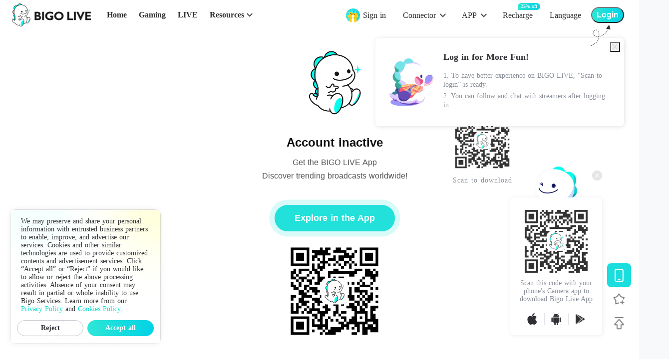

--- FILE ---
content_type: text/html; charset=utf-8
request_url: https://www.bigo.tv/account-inactivation
body_size: 56459
content:
<!doctype html>
<html data-n-head-ssr lang="en" class="default-layout-html-style" data-n-head="%7B%22lang%22:%7B%22ssr%22:%22en%22%7D,%22class%22:%7B%22ssr%22:%5B%22default-layout-html-style%22%5D%7D%7D">
  <head >
    <title>BIGO LIVE - Broadcast &amp; Explore Live Streaming</title><meta data-n-head="ssr" charset="utf-8"><meta data-n-head="ssr" data-hid="viewport" name="viewport" content="width=device-width, initial-scale=1, maximum-scale=5, minimum-scale=1"><meta data-n-head="ssr" name="google-site-verification" content="fK_CSs0lIl35O-9gx32fS7uzMbj8VhN9OgHhXdnu4fc"><meta data-n-head="ssr" data-hid="title" name="title" content="BIGO LIVE - Broadcast &amp; Explore Live Streaming"><meta data-n-head="ssr" data-hid="keywords" name="keywords" content="LIVE broadcasts,BIGO LIVE,Game broadcasting,video streaming"><meta data-n-head="ssr" data-hid="description" name="description" content="BIGO LIVE is a leading live streaming community to show your talents and make friends from all around the world. Come and go!"><meta data-n-head="ssr" data-hid="og:title" property="og:title" content="BIGO LIVE - Broadcast &amp; Explore Live Streaming"><meta data-n-head="ssr" data-hid="og:description" property="og:description" content="BIGO LIVE is a leading live streaming community to show your talents and make friends from all around the world. Come and go!"><meta data-n-head="ssr" data-hid="al:ios:url" property="al:ios:url" content="bigolive://livevideoshow?visitor=1"><meta data-n-head="ssr" data-hid="al:android:url" property="al:android:url" content="bigolive://livevideoshow?visitor=1"><meta data-n-head="ssr" data-hid="og:image" property="og:image" content="https://static-web.bigolive.tv/as/bigo-static/www.bigo.tv/img/logo_icon.png"><meta data-n-head="ssr" data-hid="og:site_name" property="og:site_name" content="www.bigo.tv"><meta data-n-head="ssr" data-hid="al:ios:app_store_id" property="al:ios:app_store_id" content="1077137248"><meta data-n-head="ssr" data-hid="al:ios:app_name" property="al:ios:app_name" content="BIGO LIVE"><meta data-n-head="ssr" data-hid="al:android:package" property="al:android:package" content="sg.bigo.live"><meta data-n-head="ssr" data-hid="al:android:app_name" property="al:android:app_name" content="BIGO LIVE"><meta data-n-head="ssr" data-hid="apple-mobile-web-app-title" property="apple-mobile-web-app-title" content="BIGO LIVE"><meta data-n-head="ssr" data-hid="og:type" property="og:type" content="website"><meta data-n-head="ssr" data-hid="twitter:card" name="twitter:card" content="summary"><meta data-n-head="ssr" data-hid="twitter:site" name="twitter:site" content="@BIGOLIVEapp"><meta data-n-head="ssr" data-hid="twitter:title" name="twitter:title" content="BIGO LIVE - Broadcast &amp; Explore Live Streaming"><meta data-n-head="ssr" data-hid="twitter:description" name="twitter:description" content="BIGO LIVE is a leading live streaming community to show your talents and make friends from all around the world. Come and go!"><meta data-n-head="ssr" data-hid="twitter:image" name="twitter:image" content="https://static-web.bigolive.tv/as/bigo-static/www.bigo.tv/img/logo_icon.png"><meta data-n-head="ssr" data-hid="facebook-domain-verification" name="facebook-domain-verification" content="4iqb2rg7wxmqtxvp2z2rzomh1shufb"><meta data-n-head="ssr" http-equiv="Content-Security-Policy" content="upgrade-insecure-requests"><meta data-n-head="ssr" data-hid="charset" charset="utf-8"><meta data-n-head="ssr" data-hid="mobile-web-app-capable" name="mobile-web-app-capable" content="yes"><meta data-n-head="ssr" data-hid="theme-color" name="theme-color" content="#f5f7fa"><meta data-n-head="ssr" data-hid="og:image:width" name="og:image:width" property="og:image:width" content="512"><meta data-n-head="ssr" data-hid="og:image:height" name="og:image:height" property="og:image:height" content="512"><meta data-n-head="ssr" data-hid="al:web:url" property="al:web:url" content="https://www.bigo.tv/account-inactivation"><meta data-n-head="ssr" data-hid="og:url" property="og:url" content="https://www.bigo.tv/account-inactivation"><meta data-n-head="ssr" data-hid="twitter:url" name="twitter:url" content="https://www.bigo.tv/account-inactivation"><meta data-n-head="ssr" data-hid="i18n-og" property="og:locale" content="en"><meta data-n-head="ssr" data-hid="i18n-og-alt-ar" property="og:locale:alternate" content="ar"><meta data-n-head="ssr" data-hid="i18n-og-alt-de" property="og:locale:alternate" content="de"><meta data-n-head="ssr" data-hid="i18n-og-alt-es" property="og:locale:alternate" content="es"><meta data-n-head="ssr" data-hid="i18n-og-alt-fr" property="og:locale:alternate" content="fr"><meta data-n-head="ssr" data-hid="i18n-og-alt-hi" property="og:locale:alternate" content="hi"><meta data-n-head="ssr" data-hid="i18n-og-alt-id" property="og:locale:alternate" content="id"><meta data-n-head="ssr" data-hid="i18n-og-alt-it" property="og:locale:alternate" content="it"><meta data-n-head="ssr" data-hid="i18n-og-alt-ja" property="og:locale:alternate" content="ja"><meta data-n-head="ssr" data-hid="i18n-og-alt-ko" property="og:locale:alternate" content="ko"><meta data-n-head="ssr" data-hid="i18n-og-alt-my" property="og:locale:alternate" content="my"><meta data-n-head="ssr" data-hid="i18n-og-alt-ms" property="og:locale:alternate" content="ms"><meta data-n-head="ssr" data-hid="i18n-og-alt-nl" property="og:locale:alternate" content="nl"><meta data-n-head="ssr" data-hid="i18n-og-alt-pl" property="og:locale:alternate" content="pl"><meta data-n-head="ssr" data-hid="i18n-og-alt-pt" property="og:locale:alternate" content="pt"><meta data-n-head="ssr" data-hid="i18n-og-alt-ro" property="og:locale:alternate" content="ro"><meta data-n-head="ssr" data-hid="i18n-og-alt-ru" property="og:locale:alternate" content="ru"><meta data-n-head="ssr" data-hid="i18n-og-alt-sv" property="og:locale:alternate" content="sv"><meta data-n-head="ssr" data-hid="i18n-og-alt-th" property="og:locale:alternate" content="th"><meta data-n-head="ssr" data-hid="i18n-og-alt-tr" property="og:locale:alternate" content="tr"><meta data-n-head="ssr" data-hid="i18n-og-alt-vi" property="og:locale:alternate" content="vi"><meta data-n-head="ssr" data-hid="i18n-og-alt-zh" property="og:locale:alternate" content="zh"><meta data-n-head="ssr" data-hid="i18n-og-alt-zh-TW" property="og:locale:alternate" content="zh_TW"><meta data-n-head="ssr" data-hid="i18n-og-alt-fil" property="og:locale:alternate" content="fil"><link data-n-head="ssr" rel="apple-touch-icon" href="/apple-touch-icon.png"><link data-n-head="ssr" data-hid="favicon" rel="icon" type="image/x-icon" href="/favicon.ico"><link data-n-head="ssr" rel="preconnect" href="https://www.googletagmanager.com/" crossorigin="true"><link data-n-head="ssr" rel="dns-prefetch" href="https://www.googletagmanager.com/"><link data-n-head="ssr" data-hid="shortcut-icon" rel="shortcut icon" href="https://static-web.hzmk.site/as/bigo-static/www.bigo.tv/img/logo_icon.png"><link data-n-head="ssr" data-hid="apple-touch-icon" rel="apple-touch-icon" href="https://static-web.hzmk.site/as/bigo-static/www.bigo.tv/img/logo_icon2.png" sizes="512x512"><link data-n-head="ssr" rel="manifest" href="/_nuxt_cdn_/manifest.e5ef064a.json" data-hid="manifest"><link data-n-head="ssr" rel="stylesheet" data-hid="videojscss" href="/basic-resources/rovideo-js-7.20.2.min.css" head="true"><link data-n-head="ssr" data-hid="i18n-alt-ar" rel="alternate" href="https://www.bigo.tv/ar/account-inactivation" hreflang="ar"><link data-n-head="ssr" data-hid="i18n-alt-de" rel="alternate" href="https://www.bigo.tv/de/account-inactivation" hreflang="de"><link data-n-head="ssr" data-hid="i18n-alt-es" rel="alternate" href="https://www.bigo.tv/es/account-inactivation" hreflang="es"><link data-n-head="ssr" data-hid="i18n-alt-fr" rel="alternate" href="https://www.bigo.tv/fr/account-inactivation" hreflang="fr"><link data-n-head="ssr" data-hid="i18n-alt-hi" rel="alternate" href="https://www.bigo.tv/hi/account-inactivation" hreflang="hi"><link data-n-head="ssr" data-hid="i18n-alt-id" rel="alternate" href="https://www.bigo.tv/id/account-inactivation" hreflang="id"><link data-n-head="ssr" data-hid="i18n-alt-it" rel="alternate" href="https://www.bigo.tv/it/account-inactivation" hreflang="it"><link data-n-head="ssr" data-hid="i18n-alt-ja" rel="alternate" href="https://www.bigo.tv/ja/account-inactivation" hreflang="ja"><link data-n-head="ssr" data-hid="i18n-alt-ko" rel="alternate" href="https://www.bigo.tv/ko/account-inactivation" hreflang="ko"><link data-n-head="ssr" data-hid="i18n-alt-my" rel="alternate" href="https://www.bigo.tv/mm/account-inactivation" hreflang="my"><link data-n-head="ssr" data-hid="i18n-alt-ms" rel="alternate" href="https://www.bigo.tv/ms/account-inactivation" hreflang="ms"><link data-n-head="ssr" data-hid="i18n-alt-nl" rel="alternate" href="https://www.bigo.tv/nl/account-inactivation" hreflang="nl"><link data-n-head="ssr" data-hid="i18n-alt-pl" rel="alternate" href="https://www.bigo.tv/pl/account-inactivation" hreflang="pl"><link data-n-head="ssr" data-hid="i18n-alt-pt" rel="alternate" href="https://www.bigo.tv/pt/account-inactivation" hreflang="pt"><link data-n-head="ssr" data-hid="i18n-alt-ro" rel="alternate" href="https://www.bigo.tv/ro/account-inactivation" hreflang="ro"><link data-n-head="ssr" data-hid="i18n-alt-ru" rel="alternate" href="https://www.bigo.tv/ru/account-inactivation" hreflang="ru"><link data-n-head="ssr" data-hid="i18n-alt-sv" rel="alternate" href="https://www.bigo.tv/se/account-inactivation" hreflang="sv"><link data-n-head="ssr" data-hid="i18n-alt-th" rel="alternate" href="https://www.bigo.tv/th/account-inactivation" hreflang="th"><link data-n-head="ssr" data-hid="i18n-alt-tr" rel="alternate" href="https://www.bigo.tv/tr/account-inactivation" hreflang="tr"><link data-n-head="ssr" data-hid="i18n-alt-vi" rel="alternate" href="https://www.bigo.tv/vi/account-inactivation" hreflang="vi"><link data-n-head="ssr" data-hid="i18n-alt-zh" rel="alternate" href="https://www.bigo.tv/cn/account-inactivation" hreflang="zh"><link data-n-head="ssr" data-hid="i18n-alt-zh-TW" rel="alternate" href="https://www.bigo.tv/tw/account-inactivation" hreflang="zh-TW"><link data-n-head="ssr" data-hid="i18n-alt-en" rel="alternate" href="https://www.bigo.tv/account-inactivation" hreflang="en"><link data-n-head="ssr" data-hid="i18n-alt-fil" rel="alternate" href="https://www.bigo.tv/ph/account-inactivation" hreflang="fil"><link data-n-head="ssr" data-hid="i18n-xd" rel="alternate" href="https://www.bigo.tv/account-inactivation" hreflang="x-default"><link data-n-head="ssr" data-hid="i18n-can" rel="canonical" href="https://www.bigo.tv/account-inactivation"><script data-n-head="ssr" data-hid="assets-load-monitor" src="/basic-resources/roassets-load-monitor-3.1.1.min.js" rel="preconnect" head="true"></script><script data-n-head="ssr" data-hid="structured-data" type="application/ld+json">{"@context":"https://schema.org","@type":"WebSite","url":"https://www.bigo.tv/","logo":"https://static-web.hzmk.site/as/bigo-static/www.bigo.tv/img/logo_icon_112x112.png","description":"BIGO LIVE is a leading live streaming community to show your talents and make friends from all around the world. Come and go!","name":"BIGO LIVE - Broadcast & Explore Live Streaming","potentialAction":{"@type":"SearchAction","target":{"@type":"EntryPoint","urlTemplate":"https://www.bigo.tv/search/{search_term_string}"},"query-input":"required name=search_term_string"}}</script><script data-n-head="ssr" data-hid="appsflyer-pba-sdk" src="/basic-resources/pba-sdk.js" rel="preconnect" head="true"></script><script data-n-head="ssr" data-hid="ad-ga" head="true">(function (w,d,s,l,i){w[l]=w[l]||[];w[l].push({'gtm.start':new Date().getTime(),event:'gtm.js'});var f=d.getElementsByTagName(s)[0],j=d.createElement(s),dl=l!='dataLayer'?'&l='+l:'';j.async=true;j.src='https://www.googletagmanager.com/gtm.js?id='+i+dl;f.parentNode.insertBefore(j,f);})(window,document,'script','dataLayer','GTM-TTJNJK6');</script><script data-n-head="ssr" data-hid="yandex-script" head="true">(function(m,e,t,r,i,k,a){m[i]=m[i]||function(){(m[i].a=m[i].a||[]).push(arguments)};
      m[i].l=1*new Date();
      for (var j = 0; j < document.scripts.length; j++) {if (document.scripts[j].src === r) { return; }}
      k=e.createElement(t),a=e.getElementsByTagName(t)[0],k.async=1,k.src=r,a.parentNode.insertBefore(k,a)})
      (window, document, "script", "https://mc.yandex.ru/metrika/tag.js", "ym");
   
      ym(97239311, "init", {
           clickmap:true,
           trackLinks:true,
           accurateTrackBounce:true,
           webvisor:true
      });</script><script data-n-head="ssr" data-hid="videojs" src="/basic-resources/bigo-pc-7.20.2.js" head="true" defer></script><noscript data-n-head="ssr" data-hid="ad-ga-noscript"><iframe src="https://www.googletagmanager.com/ns.html?id=GTM-TTJNJK6"
       height="0" width="0" style="display:none;visibility:hidden"></iframe></noscript><noscript data-n-head="ssr" data-hid="yandex-noscript"><div><img src="https://mc.yandex.ru/watch/97239311" style="position:absolute; left:-9999px;" alt="" /></div></noscript><link rel="preload" href="/_nuxt_cdn_/runtime.1b2694.js" as="script"><link rel="preload" href="/_nuxt_cdn_/commons.app.e37dab.js" as="script"><link rel="preload" href="/_nuxt_cdn_/vendors.app.ebf447.js" as="script"><link rel="preload" href="/_nuxt_cdn_/app.767965.js" as="script"><link rel="preload" href="/_nuxt_cdn_/pages/account-inactivation.402160.js" as="script"><style data-vue-ssr-id="0678138c:0 4c7c2cdc:0 6f89d3de:0 1f2fef50:0 3ae4d965:0 17c18520:0 3054ffa7:0 e5555b44:0 74f05409:0 8dc5273c:0 498fc300:0 59e08ceb:0 3d0247aa:0 52b6bd7e:0 153292e9:0 0d4e823b:0">.bg-toast{position:fixed;bottom:100px;left:50%;box-sizing:border-box;max-width:80%;line-height:36px;padding:10px 20px;transform:translateX(-50%);-webkit-transform:translateX(-50%);text-align:center;z-index:19999;font-size:16px;color:#fff;border-radius:5px;background:rgba(0,0,0,.7);animation:show-toast .5s;-webkit-animation:show-toast .5s;overflow:hidden;text-overflow:ellipsis;white-space:nowrap}.bg-toast.mobile{font-size:.4rem;line-height:.48rem}.bg-toast.bg-word-wrap{max-width:80%;white-space:inherit;height:auto}.bg-toast.bg-toast-top{top:50px;bottom:inherit}.bg-toast.bg-toast-center{top:50%;margin-top:-20px;bottom:inherit}.bg-toast.bg-toast-bottom{bottom:200px}@-webkit-keyframes show-toast{0%{opacity:0}to{opacity:1}}@keyframes show-toast{0%{opacity:0}to{opacity:1}}
.nuxt-progress{position:fixed;top:0;left:0;right:0;height:2px;width:0;opacity:1;transition:width .1s,opacity .4s;background-color:#fff;z-index:999999}.nuxt-progress.nuxt-progress-notransition{transition:none}.nuxt-progress-failed{background-color:red}
.container[data-v-f261dc84]{min-width:1080px}.container .page-wrapper[data-v-f261dc84]{padding-top:60px;padding-bottom:80px;margin:0 auto}
article,aside,details,figcaption,figure,footer,header,hgroup,nav,section,summary{display:block}audio,canvas,video{display:inline-block}audio:not([controls]){display:none;height:0}[hidden],template{display:none}html{background:#f8f9fa;color:#000}*,:after,:before{margin:0;padding:0;box-sizing:border-box}li,ul{list-style-type:none}a{background:transparent;color:inherit}a:focus{outline:thin dotted}a:active,a:hover{outline:0;cursor:pointer}abbr[title]{border-bottom:1px dotted}b,strong{font-weight:700}dfn{font-style:italic}mark{background:#ff0;color:#000}code,kbd,pre,samp{font-size:1em}pre{white-space:pre;white-space:pre-wrap;word-wrap:break-word}q:after,q:before{content:"";content:none}small{font-size:80%}sub,sup{font-size:75%;line-height:0;position:relative;vertical-align:baseline}sup{top:-.5em}sub{bottom:-.25em}svg:not(:root){overflow:hidden}figure{margin:0}fieldset{border:1px solid silver;margin:0 2px;padding:.35em .625em .75em}legend{border:0;padding:0;white-space:normal}button,input,select,textarea{font-size:100%;margin:0;vertical-align:baseline}button,input{line-height:normal}button,select{text-transform:none}button,html input[type=button],input[type=reset],input[type=submit]{-webkit-appearance:button;cursor:pointer}button[disabled],input[disabled]{cursor:default}button::-moz-focus-inner,input::-moz-focus-inner{border:0;padding:0}textarea{overflow:auto;vertical-align:top}table{border-collapse:collapse;border-spacing:0}input[type=search]{-webkit-appearance:textfield;box-sizing:content-box}input[type=search]::-webkit-search-cancel-button,input[type=search]::-webkit-search-decoration{appearance:none;-webkit-appearance:none}input[type=checkbox],input[type=radio]{box-sizing:border-box;padding:0}.bg-toast{position:fixed;bottom:100px;left:50%;box-sizing:border-box;max-width:80%;line-height:36px;padding:10px 20px;transform:translateX(-50%);-webkit-transform:translateX(-50%);text-align:center;z-index:19999;font-size:16px;color:#fff;border-radius:5px;background:rgba(0,0,0,.7);animation:show-toast .5s;-webkit-animation:show-toast .5s;overflow:hidden;text-overflow:ellipsis;white-space:nowrap}.bg-toast.mobile{font-size:.4rem;line-height:.48rem}.bg-toast.bg-word-wrap{max-width:80%;white-space:inherit;height:auto}.bg-toast.bg-toast-top{top:50px;bottom:inherit}.bg-toast.bg-toast-center{top:50%;margin-top:-20px;bottom:inherit}.bg-toast.bg-toast-bottom{bottom:200px}@-webkit-keyframes show-toast{0%{opacity:0}to{opacity:1}}@keyframes show-toast{0%{opacity:0}to{opacity:1}}h1,h2,h3{font-weight:400}i{font-style:normal;text-align:center}i,li{display:inline-block}button:not(.blog-article-content button):not(.blog-mobile-article-content button){border:0;outline:0;background:transparent}a{display:inline-block;outline:none}a:focus{outline:0}input::-webkit-inner-spin-button,input::-webkit-outer-spin-button{-webkit-appearance:none;margin:0}input[type=number]{-moz-appearance:textfield}.section-title-box{margin-bottom:24px;margin-top:45px}.section-title-box .section-title{display:inline-block;margin-right:30px;line-height:35px;font-size:28px;color:#3a5161;vertical-align:middle}.section-title-box .section-title-more{float:right;position:relative;top:9px;font-size:14px;color:#0dc}.section-title-box .section-title-more:hover{color:#00caba}.live-sort-list{display:flex}.live-sort-list .live-sort-list__item{display:flex;justify-content:center;align-items:center;padding:0 10px;min-width:66px;height:30px;border-radius:31px;font-size:16px;font-weight:500;line-height:22px;margin-right:12px;border:1px solid #e1e3e6;color:#2f3033;background:#f8f9fa}.live-sort-list .live-sort-list__item:hover{box-shadow:0 2px 4px 0 rgba(0,0,0,.1)}.live-sort-list .live-sort-list__item.active{color:#fff;background:linear-gradient(90deg,#2ee6d6,#00d2e5);border:1px solid #0dc;font-weight:600}.default-layout-html-style{min-width:1340px;overflow-x:scroll}.default-layout-body-style{min-width:1080px}html{font-size:14px;word-spacing:1px;overflow-x:hidden;-ms-text-size-adjust:100%;-webkit-text-size-adjust:100%;-moz-osx-font-smoothing:grayscale;-webkit-font-smoothing:antialiased}.van-toast{z-index:10000!important}h1,h2,h3,h4,h5,h6{margin:0}a{color:#333;text-decoration:none;-webkit-tap-highlight-color:rgba(255,255,255,0)}ol,p,ul{margin:0}ol,ul{padding:0}li{list-style:none}img{border:0}img[src=""]{width:auto;height:auto}form{margin:0}input:not(.blog-article-content input):not(.blog-mobile-article-content input),select:not(.blog-article-content select):not(.blog-mobile-article-content select){color:#333;margin:0;padding:0;border:none;outline:none;-webkit-appearance:none}textarea:not(.blog-article-content textarea):not(.blog-mobile-article-content textarea){color:#333;padding:0;border:none;outline:none;-webkit-appearance:none;resize:none}table:not(.blog-article-content table):not(.blog-mobile-article-content table){border-collapse:collapse;text-align:center}td:not(.blog-article-content td):not(.blog-mobile-article-content td),th:not(.blog-article-content th):not(.blog-mobile-article-content th){padding:0}.clearfix:after{content:"";display:block;clear:both;height:0}.clearfix{zoom:1}.def-container{min-width:1080px}.def-container .page-wrapper{padding-top:60px;margin:0 auto}
@font-face{font-family:iconFont;src:url(/_nuxt_cdn_/fonts/3af112a.eot);src:url(/_nuxt_cdn_/fonts/3af112a.eot#iefix) format("embedded-opentype"),url(/_nuxt_cdn_/fonts/79ed7d9.ttf) format("truetype"),url(/_nuxt_cdn_/fonts/8031491.woff) format("woff"),url(/_nuxt_cdn_/img/icomoon.15a347.svg#icomoon) format("svg");font-weight:400;font-style:normal;font-display:swap}@font-face{font-family:PyeongChangPeace;src:url(/_nuxt_cdn_/fonts/e75cb1e.otf) format("opentype"),url(/_nuxt_cdn_/fonts/8a89070.ttf) format("truetype");font-weight:400;font-style:normal;font-display:swap}@font-face{font-family:JDZhengHT-EN;src:url(/_nuxt_cdn_/fonts/3f431f3.ttf) format("truetype");font-weight:400;font-style:normal;font-display:swap}.PageHead-Component[data-v-511e8002]{position:fixed;left:0;top:0;width:100%;min-width:1080px;min-height:55px;z-index:9999;background:#fff;padding-bottom:5px}.head-left[data-v-511e8002]{float:left;position:relative;min-height:55px;margin-left:24px}.head-left .logo-head[data-v-511e8002]{position:relative;top:7px;float:left}.head-left .logo-head a[data-v-511e8002]{display:inline-block}.head-left .logo-head a[data-v-511e8002],.head-left .logo-head a img[data-v-511e8002]{width:158.47px;height:46px}.head-left .nav[data-v-511e8002]{position:relative;top:18px;display:inline-block;margin-left:8px}.head-left .nav li[data-v-511e8002]{float:left;margin-left:24px}.head-left .nav li a[data-v-511e8002]{display:inline-block;font-size:16px;font-weight:600;color:#2f3033;height:24px;display:flex;align-items:center;max-width:120px;position:relative}.head-left .nav li a.active[data-v-511e8002],.head-left .nav li a[data-v-511e8002]:hover{color:#00decb}.head-right[data-v-511e8002]{position:relative;top:20px;float:right;margin-right:30px}.head-right .head-right__tools[data-v-511e8002]{float:left}.head-right .head-right__tools li[data-v-511e8002]{float:left;position:relative;margin-left:34px}.head-right .head-right__tools li.with-tooltip[data-v-511e8002]{position:relative}.head-right .head-right__tools li.with-tooltip .icon-sale_pc[data-v-511e8002]{position:absolute;right:-26px;top:-8px}.head-right .head-right__tools li a[data-v-511e8002]{font-size:16px;font-weight:500;color:#2f3033;line-height:22px}.head-right .head-right__tools li[data-v-511e8002]:first-child{margin-left:20px}.head-right .head-right__tools li .right-max-width[data-v-511e8002]{display:inline-block}.head-right .head-right__tools .btn-lang[data-v-511e8002]{position:relative}.head-right .hover-blue[data-v-511e8002]:hover{color:#00decb}.head-right .head-right__tool-app .recharge[data-v-511e8002]{position:relative}.head-right .head-right__tool-app .recharge .buff[data-v-511e8002]{position:absolute;top:-14px;left:50%;padding:0 6px;text-align:center;width:-webkit-max-content;width:-moz-max-content;width:max-content;font-size:10px;height:14px;line-height:14px;border-radius:7px 7px 7px 0;color:#fff;background:linear-gradient(90deg,#2ee6d6,#00d2e5)}.head-right .head-right__tool-app.signed-in-entry[data-v-511e8002]{display:flex;align-items:flex-start}.head-right .head-right__tool-app.signed-in-entry .signed-icon[data-v-511e8002]{position:relative;display:inline-block;top:-3px;margin-right:6px}.head-right .head-right__tool-app:hover .load-box-transparent[data-v-511e8002]{display:block;-webkit-animation:opacity01-data-v-511e8002 .5s;animation:opacity01-data-v-511e8002 .5s}.head-right .head-right__tool-app:hover .hover-blue[data-v-511e8002]{color:#00decb}.head-right .head-right__tool-app:hover .icon-arrow[data-v-511e8002]:after{background-image:url([data-uri])}.head-right .head-right__tool-app .icon-arrow[data-v-511e8002]{position:relative;padding-right:18px}.head-right .head-right__tool-app .icon-arrow[data-v-511e8002]:after{position:absolute;top:4px;right:-3px;content:"";display:inline-block;width:14px;height:14px;background-repeat:no-repeat;background-position:50%;background-size:cover;background-image:url([data-uri])}.head-right .load-box-transparent[data-v-511e8002]{display:none;position:absolute;left:-45px;top:15px;padding-top:30px;transform-origin:100% 0;background:transparent}.head-right .load-box-transparent .pay-btns[data-v-511e8002]{background:#fff;padding:18px 24px 0;border-radius:4px}.head-right .load-box-transparent .pay-btns .pay-btn[data-v-511e8002]{white-space:nowrap;color:#2f3033;font-size:14px;font-weight:500;padding-bottom:18px}.head-right .load-box-transparent .pay-btns .pay-btn[data-v-511e8002]:hover{color:#00decb;cursor:pointer}.head-right .load-box-transparent .load-box[data-v-511e8002]{background:#fff;transform-origin:100% 0;border-radius:3px;padding:20px 24px 5px;position:relative}.head-right .load-box-transparent .load-box[data-v-511e8002]:before{content:"";position:absolute;top:-4px;left:75px;width:7px;height:7px;transform:rotate(45deg);background:#fff}.head-right .load-box-transparent .load-box .load-box__btns li[data-v-511e8002]{white-space:nowrap;display:block;float:none;margin-left:0;margin-bottom:15px;overflow:hidden}.head-right .load-box-transparent .load-box .load-box__btns li a[data-v-511e8002]{font-size:14px;font-weight:500;color:#2f3033;line-height:14px}.head-right .load-box-transparent .load-box .load-box__btns li a[data-v-511e8002]:before{content:"";display:inline-block;width:20px;height:20px;margin-right:10px;vertical-align:sub;background-size:cover}.head-right .load-box-transparent .load-box .load-box__btns li a[data-v-511e8002]:hover{color:#00decb}.head-right .load-box-transparent .load-box .load-box__btns li .icon-new[data-v-511e8002]:after{content:"new";display:inline-block;width:29px;text-align:center;height:18px;margin-left:16px;font-size:10px;font-weight:500;color:#fff;line-height:18px;background:#f36;border-radius:9px;vertical-align:top}.head-right .load-box-transparent .load-box .load-box__btns li .icon-computer-new[data-v-511e8002]:before{background-image:url([data-uri])}.head-right .load-box-transparent .load-box .load-box__btns li .icon-computer-new[data-v-511e8002]:hover:before{background-image:url([data-uri])}.head-right .load-box-transparent .load-box .load-box__btns li .icon-obs[data-v-511e8002]:before,.head-right .load-box-transparent .load-box .load-box__btns li .icon-obs[data-v-511e8002]:hover:before{background-image:url([data-uri])}.head-right .load-box-transparent .load-box .load-box__btns li .icon-computer[data-v-511e8002]:before{background-image:url([data-uri])}.head-right .load-box-transparent .load-box .load-box__btns li .icon-computer[data-v-511e8002]:hover:before{background-image:url([data-uri])}.head-right .load-box-transparent .load-box .load-box__btns li .icon-appStore[data-v-511e8002]:before{background-image:url([data-uri])}.head-right .load-box-transparent .load-box .load-box__btns li .icon-appStore[data-v-511e8002]:hover:before{background-image:url([data-uri])}.head-right .load-box-transparent .load-box .load-box__btns li .icon-android[data-v-511e8002]:before{background-image:url([data-uri])}.head-right .load-box-transparent .load-box .load-box__btns li .icon-android[data-v-511e8002]:hover:before{background-image:url([data-uri])}.head-right .load-box-transparent .load-box .load-box__btns li .icon-googlePlay[data-v-511e8002]:before{background-image:url([data-uri])}.head-right .load-box-transparent .load-box .load-box__btns li .icon-googlePlay[data-v-511e8002]:hover:before{background-image:url([data-uri])}.head-right .load-box-transparent .load-box .load-box__btns li .icon-microsoft[data-v-511e8002]:before{background-image:url([data-uri])}.head-right .load-box-transparent .load-box .load-box__btns li .icon-microsoft[data-v-511e8002]:hover:before{background-image:url([data-uri])}.head-right .load-box-transparent .load-box__signed-in[data-v-511e8002]{width:201px;padding:0 0 14px;color:#2f3033;font-size:14px;font-weight:500}.head-right .load-box-transparent .load-box__download-code[data-v-511e8002]{position:relative;top:-5px;display:block;width:124px;height:124px;margin:auto auto 5px}.head-right .load-box-transparent .load-box__tips[data-v-511e8002]{width:100%;margin-bottom:10px;text-align:center;letter-spacing:1px;font-size:14px;font-weight:500;color:#8a8f99;line-height:14px}.head-right .load-box-transparent.load-box-block[data-v-511e8002]{display:block}.head-right .load-box-transparent .user-center[data-v-511e8002]{padding:24px 22px 8px;border-radius:12px;background:#fff;box-shadow:1px 1px 8px 0 rgba(0,0,0,.1);width:100px}.head-right .load-box-transparent .user-center .help-btn[data-v-511e8002]{flex-shrink:0;color:#000;text-align:center;font-size:14px;font-weight:400;line-height:17px;margin-bottom:16px}.head-right .load-box-transparent .user-center .help-btn[data-v-511e8002]:hover{color:#00decb;cursor:pointer}.head-right .user-center-box[data-v-511e8002]{left:inherit;right:0}.head-right .head-right__login[data-v-511e8002]{position:relative;float:left;margin-left:20px}.head-right .head-right__login__btn[data-v-511e8002]{position:relative;top:-6px;display:flex;justify-content:center;align-items:center;padding:0 8px;font-size:16px;font-weight:600;color:#fff;min-width:66px;height:32px;background:linear-gradient(90deg,#2ee6d6,#00d2e5);border-radius:16px}.head-right .head-right__login__btn__text[data-v-511e8002]{display:inline-block;max-width:100px;overflow:hidden;text-overflow:ellipsis;white-space:nowrap}.head-right .head-right__login__btn[data-v-511e8002]:hover{opacity:.8}.head-right .head-right__login .first-in[data-v-511e8002]{position:absolute;width:498px;background-color:#fff;box-shadow:1px 1px 8px 0 rgba(0,0,0,.12);border-radius:8px;top:56px;right:0;display:flex;justify-content:center;align-items:center;padding:28px 24px}.head-right .head-right__login .first-in .first-in-tips[data-v-511e8002]{width:41px;height:45px;background-image:url([data-uri]);background-repeat:no-repeat;background-size:cover;position:absolute;right:26px;top:-28px}.head-right .head-right__login .first-in .first-in-logo[data-v-511e8002]{width:96px;height:96px;background-image:url(/_nuxt_cdn_/img/bigo2.df688e.png);background-repeat:no-repeat;background-size:cover;flex-shrink:0}.head-right .head-right__login .first-in .first-in-close[data-v-511e8002]{width:20px;height:20px;cursor:pointer;background-image:url([data-uri]);background-repeat:no-repeat;background-size:cover;position:absolute;right:8px;top:8px}.head-right .head-right__login .first-in .first-in-right[data-v-511e8002]{text-align:left;margin-left:16px;width:100%}.head-right .head-right__login .first-in .first-in-right .first-in-title[data-v-511e8002]{font-size:18px;font-weight:700;color:#2f3033;line-height:21px;margin-bottom:18px}.head-right .head-right__login .first-in .first-in-right .first-in-desc[data-v-511e8002]{font-size:14px;font-weight:400;color:#8a8f99;line-height:18px;margin-bottom:5px}.head-right .head-right__logined-box[data-v-511e8002]{float:right;position:relative;top:-12px;height:52px;margin-left:34px}.head-right .head-right__logined-box:hover .logined-box-blank[data-v-511e8002],.head-right .head-right__logined-box:hover .user-profile-fixed[data-v-511e8002]{display:block;-webkit-animation:opacity01-data-v-511e8002 .5s;animation:opacity01-data-v-511e8002 .5s}.head-right .head-right__logined-box .logined-box__avatar[data-v-511e8002]{float:left;width:45px;height:45px;margin-right:8px;overflow:hidden;border-radius:45px;box-shadow:0 0 1px #000}.head-right .head-right__logined-box .logined-box__avatar img[data-v-511e8002]{width:100%;height:100%}.head-right .head-right__logined-box .logined-box__nickname[data-v-511e8002]{position:relative;float:right;height:20px;max-width:100px;margin-top:12px;padding-right:20px;line-height:22px;font-size:16px;color:#999;font-weight:500;overflow:hidden;text-overflow:ellipsis;word-wrap:break-word;white-space:nowrap}.head-right .head-right__logined-box .logined-box__nickname[data-v-511e8002]:after{position:absolute;top:4px;right:0;content:"";display:inline-block;width:14px;height:14px;background-repeat:no-repeat;background-position:50%;background-size:cover;background-image:url([data-uri])}.head-right .head-right__logined-box .logined-box__nickname[data-v-511e8002]:hover{color:#00decb}.head-right .head-right__logined-box .logined-box__nickname[data-v-511e8002]:hover:after{background-image:url([data-uri])}.head-right .logined-box-blank[data-v-511e8002]{display:none;position:absolute;right:11px;top:50px;width:300px;height:30px}.head-right .user-profile-fixed[data-v-511e8002]{display:none;position:absolute;right:0;top:61px;width:300px;background:#fff;border:1px solid #eee;border-radius:4px}.head-right .user-profile-fixed .help[data-v-511e8002]{position:absolute;left:12px;top:14px;background-size:100% 100%;width:20px;height:20px;background-repeat:no-repeat;background-image:url([data-uri]);cursor:pointer}.head-right .user-profile-fixed .feedback[data-v-511e8002]{position:absolute;right:12px;top:14px;color:#979ca5;font-size:14px;font-weight:500;line-height:20px;text-align:right;cursor:pointer}.head-right .user-profile-fixed[data-v-511e8002]:after{content:"";display:inline-block;position:absolute;right:25px;top:-6px;width:10px;height:10px;transform:rotate(45deg);background:#fff;border-top:1px solid #eee;border-left:1px solid #eee}.head-right .user-profile-fixed .thumb-wrap-grade[data-v-511e8002]{position:relative;width:80px;height:82px;margin:20px auto auto}.head-right .user-profile-fixed .thumb-wrap-grade .thumb-box[data-v-511e8002]{width:80px;height:80px;overflow:hidden;border-radius:80px}.head-right .user-profile-fixed .thumb-wrap-grade .thumb-box img[data-v-511e8002]{display:block;width:80px;height:80px;border-radius:80px}.head-right .user-profile-fixed .thumb-wrap-grade .user-grade[data-v-511e8002]{position:absolute;box-sizing:content-box;bottom:0;left:50%;width:60px;height:22px;border:2px solid #fff;background:#fd809e;border-radius:22px;margin-left:-32px;text-align:center}.head-right .user-profile-fixed .thumb-wrap-grade .user-grade__num[data-v-511e8002]{display:inline-block;font-size:16px;color:#fff;line-height:22px}.head-right .user-profile-fixed .thumb-wrap-grade .user-grade__num[data-v-511e8002]:before{content:"";display:block;font-family:iconFont;float:left;font-size:14px;margin-right:5px;color:#fff99b}.head-right .user-profile-fixed .user-profile-userinfo[data-v-511e8002]{text-align:center;margin-top:16px;margin-bottom:24px;padding:0 10px}.head-right .user-profile-fixed .user-profile-userinfo .user-profile-userinfo__nickname[data-v-511e8002]{font-size:16px;font-weight:500;color:#2f3033;line-height:16px;margin-bottom:8px;overflow:hidden}.head-right .user-profile-fixed .user-profile-userinfo .user-profile-userinfo__bigoid[data-v-511e8002]{font-size:12px;font-weight:500;color:#c4c7cc;line-height:12px}.head-right .user-profile-fixed .balance-recharge[data-v-511e8002]{width:100%;padding:0 24px;display:flex;justify-content:center;align-items:center;cursor:pointer}.head-right .user-profile-fixed .balance-recharge .balance-recharge__left[data-v-511e8002]{font-size:14px;font-weight:500;color:#2f3033;line-height:14px;display:flex;justify-content:center;align-items:center}.head-right .user-profile-fixed .balance-recharge .balance-recharge__left .icon-diamond[data-v-511e8002]{margin:0 4px;background-repeat:no-repeat;background-image:url([data-uri]);background-size:cover;width:20px;height:20px}.head-right .user-profile-fixed .balance-recharge .balance-recharge__left .icon-diamond-arrow[data-v-511e8002]{background-image:url([data-uri]);background-size:100% 100%;background-repeat:no-repeat;width:16px;height:16px}.head-right .user-profile-fixed .official-partner-entry[data-v-511e8002]{margin:0 auto 8px;display:flex;justify-content:center;align-items:center;cursor:pointer}.head-right .user-profile-fixed .official-partner-entry_content[data-v-511e8002]{font-size:14px;font-weight:500;color:#2f3033;line-height:14px;display:flex;justify-content:center;align-items:center}.head-right .user-profile-fixed .official-partner-entry_content .icon-diamond-arrow[data-v-511e8002]{background-image:url([data-uri]);background-size:100% 100%;background-repeat:no-repeat;width:16px;height:16px}.head-right .user-profile-fixed .user-profile-recharge[data-v-511e8002]{display:flex;align-items:center;margin-top:16px;width:100%;justify-content:center}.head-right .user-profile-fixed .user-profile-recharge .recharge-btn[data-v-511e8002]{cursor:pointer;padding:0 16px;line-height:32px;height:32px;text-align:center;color:#fff;font-size:16px;font-weight:600;border-radius:28px;background:linear-gradient(90deg,#2ee5d6,#00d2e5)}.head-right .user-profile-fixed .user-profile-fixed__bottom[data-v-511e8002]{margin-top:24px;height:48px;width:100%;background:#fafafa}.head-right .user-profile-fixed .user-profile-fixed__bottom a[data-v-511e8002]{display:block;text-align:center;color:#3a5161;font-size:16px;font-weight:500}.head-right .user-profile-fixed .user-profile-fixed__bottom a[data-v-511e8002]:hover{color:#00decb}.head-right .user-profile-fixed .user-profile-fixed__bottom .btn-bottom[data-v-511e8002]{float:left;position:relative;width:50%;height:100%}.head-right .user-profile-fixed .user-profile-fixed__bottom .btn-profile[data-v-511e8002]{display:flex;justify-content:center;align-items:center}.head-right .user-profile-fixed .user-profile-fixed__bottom .btn-profile .btn-profile-before-icon[data-v-511e8002]{width:20px;height:20px;background-repeat:no-repeat;background-position:50%;background-size:100% 100%;background-image:url([data-uri]);margin-right:4px;flex-shrink:0}.head-right .user-profile-fixed .user-profile-fixed__bottom .btn-profile a[data-v-511e8002]{line-height:20px;font-size:14px;font-weight:500;color:#8a8f99;max-width:120px}.head-right .user-profile-fixed .user-profile-fixed__bottom .btn-profile[data-v-511e8002]:after{content:"|";position:absolute;right:0;top:13px;display:block;font-size:20px;color:#eee}.head-right .user-profile-fixed .user-profile-fixed__bottom .btn-logout[data-v-511e8002]{display:flex;justify-content:center;align-items:center}.head-right .user-profile-fixed .user-profile-fixed__bottom .btn-logout .btn-profile-before-icon-logout[data-v-511e8002]{width:20px;height:20px;background-repeat:no-repeat;background-position:50%;background-size:100% 100%;background-image:url([data-uri]);margin-right:4px;flex-shrink:0}.head-right .user-profile-fixed .user-profile-fixed__bottom .btn-logout a[data-v-511e8002]{line-height:20px;font-size:14px;font-weight:500;color:#8a8f99;max-width:120px}@-webkit-keyframes opacity01-data-v-511e8002{0%{opacity:0}to{opacity:1}}@keyframes opacity01-data-v-511e8002{0%{opacity:0}to{opacity:1}}
.blog-popover-pc[data-v-b1b845c2]{position:relative;float:left;margin-left:24px}
@-webkit-keyframes opacity01-data-v-122d36bd{0%{opacity:0}to{opacity:1}}@keyframes opacity01-data-v-122d36bd{0%{opacity:0}to{opacity:1}}.nav-tool[data-v-122d36bd]{position:relative}.nav-tool:hover .load-box-transparent[data-v-122d36bd]{display:block;-webkit-animation:opacity01-data-v-122d36bd .5s;animation:opacity01-data-v-122d36bd .5s}.nav-tool:hover .icon-arrow[data-v-122d36bd]:after{background-image:url([data-uri])}.nav-tool .icon-arrow[data-v-122d36bd]{overflow:hidden;font-size:16px;font-weight:600;color:#2f3033;height:24px;display:flex;align-items:center;max-width:200px;position:relative;padding-right:18px}.nav-tool .icon-arrow.active[data-v-122d36bd],.nav-tool .icon-arrow[data-v-122d36bd]:hover{color:#00decb}.nav-tool .icon-arrow[data-v-122d36bd]:after{position:absolute;top:50%;right:0;transform:translateY(-50%);content:"";display:inline-block;width:14px;height:14px;background-repeat:no-repeat;background-position:50%;background-size:cover;background-image:url([data-uri])}.nav-tool .load-box-transparent[data-v-122d36bd]{display:none;position:absolute;top:0;left:0;padding-top:29px;transform-origin:100% 0;min-width:160px;background:transparent}.nav-tool .load-box-transparent .load-box[data-v-122d36bd]{background:#fff;transform-origin:100% 0;padding:9px 14px 0;position:relative;box-shadow:0 3px 14px 2px rgba(0,0,0,.05),0 8px 10px 1px rgba(0,0,0,.06),0 5px 5px -3px rgba(0,0,0,.1);border-radius:6px;border:1px solid #dcdcdc}.nav-tool .load-box-transparent .load-box .load-box__btns li[data-v-122d36bd]{display:block;margin-left:0;margin-bottom:8px}.nav-tool .load-box-transparent .load-box .load-box__btns li span[data-v-122d36bd]{overflow:hidden;max-width:200px;text-overflow:ellipsis;white-space:nowrap;font-size:14px;font-weight:500;color:#2f3033;line-height:22px;cursor:pointer}.nav-tool .load-box-transparent .load-box .load-box__btns li span[data-v-122d36bd]:hover{color:#00decb}
.icon[data-v-5baa861c]{background-repeat:no-repeat;background-size:contain}
@-webkit-keyframes page-right-leave-data-v-4faba8c8{0%{transform:translateY(0)}20%{transform:translateY(10px)}to{transform:translateY(-500px)}}@keyframes page-right-leave-data-v-4faba8c8{0%{transform:translateY(0)}20%{transform:translateY(10px)}to{transform:translateY(-500px)}}@-webkit-keyframes page-right-leave-revert-data-v-4faba8c8{0%{transform:translateY(0)}20%{transform:translateY(-10px)}to{transform:translateY(500px)}}@keyframes page-right-leave-revert-data-v-4faba8c8{0%{transform:translateY(0)}20%{transform:translateY(-10px)}to{transform:translateY(500px)}}@-webkit-keyframes page-right-enter-data-v-4faba8c8{0%{transform:translateY(500px)}80%{transform:translateY(-10px)}to{transform:translateY(0)}}@keyframes page-right-enter-data-v-4faba8c8{0%{transform:translateY(500px)}80%{transform:translateY(-10px)}to{transform:translateY(0)}}@-webkit-keyframes page-right-enter-opacity-0-data-v-4faba8c8{0%{opacity:0}to{opacity:1}}@keyframes page-right-enter-opacity-0-data-v-4faba8c8{0%{opacity:0}to{opacity:1}}@-webkit-keyframes page-right-enter-opacity-100-data-v-4faba8c8{0%{opacity:0}10%{opacity:0}to{opacity:1}}@keyframes page-right-enter-opacity-100-data-v-4faba8c8{0%{opacity:0}10%{opacity:0}to{opacity:1}}@-webkit-keyframes page-right-enter-opacity-200-data-v-4faba8c8{0%{opacity:0}20%{opacity:0}to{opacity:1}}@keyframes page-right-enter-opacity-200-data-v-4faba8c8{0%{opacity:0}20%{opacity:0}to{opacity:1}}@-webkit-keyframes page-right-enter-opacity-300-data-v-4faba8c8{0%{opacity:0}30%{opacity:0}to{opacity:1}}@keyframes page-right-enter-opacity-300-data-v-4faba8c8{0%{opacity:0}30%{opacity:0}to{opacity:1}}@-webkit-keyframes page-right-enter-opacity-400-data-v-4faba8c8{0%{opacity:0}40%{opacity:0}to{opacity:1}}@keyframes page-right-enter-opacity-400-data-v-4faba8c8{0%{opacity:0}40%{opacity:0}to{opacity:1}}@-webkit-keyframes page-right-enter-revert-data-v-4faba8c8{0%{transform:translateY(-500px)}80%{transform:translateY(10px)}to{transform:translateY(0)}}@keyframes page-right-enter-revert-data-v-4faba8c8{0%{transform:translateY(-500px)}80%{transform:translateY(10px)}to{transform:translateY(0)}}.fade-in-linear-enter-active[data-v-4faba8c8],.fade-in-linear-leave-active[data-v-4faba8c8]{transition:opacity .5s linear}.fade-in-linear-enter[data-v-4faba8c8],.fade-in-linear-leave[data-v-4faba8c8],.fade-in-linear-leave-active[data-v-4faba8c8]{opacity:0}.page-left-enter-active[data-v-4faba8c8],.page-left-leave-active[data-v-4faba8c8]{transition:opacity .4s linear .5s}.page-left-enter[data-v-4faba8c8],.page-left-leave[data-v-4faba8c8],.page-left-leave-active[data-v-4faba8c8]{opacity:0}.page-svga-enter-active[data-v-4faba8c8],.page-svga-leave-active[data-v-4faba8c8]{transition:opacity .7s linear}.page-svga-enter[data-v-4faba8c8],.page-svga-leave[data-v-4faba8c8],.page-svga-leave-active[data-v-4faba8c8]{opacity:0}.page-right-leave-active[data-v-4faba8c8],.page-right-revert-leave-active[data-v-4faba8c8]{transition:opacity .5s linear}.page-right-enter-active[data-v-4faba8c8]{-webkit-animation:opacity1-data-v-4faba8c8 .5s ease-in-out;animation:opacity1-data-v-4faba8c8 .5s ease-in-out}.page-right-revert-enter-active[data-v-4faba8c8]{-webkit-animation:opacity1-data-v-4faba8c8 1s ease-in-out;animation:opacity1-data-v-4faba8c8 1s ease-in-out}@-webkit-keyframes opacity1-data-v-4faba8c8{0%{opacity:0}to{opacity:1}}@keyframes opacity1-data-v-4faba8c8{0%{opacity:0}to{opacity:1}}.page-right-enter[data-v-4faba8c8],.page-right-leave[data-v-4faba8c8],.page-right-leave-active[data-v-4faba8c8],.page-right-revert-enter[data-v-4faba8c8],.page-right-revert-leave[data-v-4faba8c8],.page-right-revert-leave-active[data-v-4faba8c8]{opacity:0}.slide-fade-enter-active[data-v-4faba8c8],.slide-fade-leave-active[data-v-4faba8c8]{transition:all .3s ease}.slide-fade-enter[data-v-4faba8c8],.slide-fade-leave[data-v-4faba8c8],.slide-fade-leave-active[data-v-4faba8c8]{opacity:0;transform:translateY(100%)}.zoom-in-center-enter-active[data-v-4faba8c8],.zoom-in-center-leave-active[data-v-4faba8c8]{transition:all .3s cubic-bezier(.55,0,.1,1)}.zoom-in-center-enter[data-v-4faba8c8],.zoom-in-center-leave-active[data-v-4faba8c8]{opacity:0;transform:scaleX(0)}.lang-list[data-v-4faba8c8]{position:absolute;top:40px;left:-40px;width:180px;height:295px;padding:0 10px;overflow-y:auto;background:#fff;border-radius:3px;border:1px solid #e2e2e2;-ms-overflow-style:none}.lang-list-h5[data-v-4faba8c8]{position:relative;top:0;left:0;border:none;overflow-y:hidden;width:auto;height:auto;padding:0}.lang-list-h5 a[data-v-4faba8c8]{font-size:.32rem;line-height:.44rem;font-weight:500}.lang-list[data-v-4faba8c8]::-webkit-scrollbar{width:0}.lang-list a[data-v-4faba8c8]{display:block;margin:10px 0}.lang-list a.active[data-v-4faba8c8],.lang-list a[data-v-4faba8c8]:hover{color:#00decb}
.LoginPopup-Component[data-v-fcc00adc]{position:fixed;z-index:9999;left:0;top:0;right:0;bottom:0;background:rgba(0,0,0,.5)}.loading[data-v-fcc00adc]{z-index:100;background:hsla(0,0%,93.3%,.8)}.loading[data-v-fcc00adc],.loading img[data-v-fcc00adc]{position:absolute;top:0;right:0;left:0;bottom:0}.loading img[data-v-fcc00adc]{margin:auto;width:40px;height:40px}.login-popup[data-v-fcc00adc]  .basePopup-content{display:flex;flex-direction:column;height:auto;min-height:598px;padding-bottom:100px}.login-menu[data-v-fcc00adc]{flex:1}.login-menu .login-menu__title[data-v-fcc00adc]{text-align:center;font-size:20px;font-weight:600;color:#2f3033;line-height:28px;margin-top:24px;margin-bottom:28px;position:relative;z-index:1}.login-menu .login-menu__before[data-v-fcc00adc]{position:relative;z-index:2}.login-menu .login-menu__before[data-v-fcc00adc],.login-menu .login-menu__before .qrcode-wrapper[data-v-fcc00adc]{display:flex;flex-direction:column;align-items:center}.login-menu .login-menu__before .qrcode-wrapper .qrcode-box[data-v-fcc00adc]{position:relative;display:table;width:124px;height:124px;padding:4px;border-radius:5px;border:1px solid #e1e3e6}.login-menu .login-menu__before .qrcode-wrapper .qrcode-box .qrcode-loading[data-v-fcc00adc]{position:absolute;left:50%;top:50%;transform:translate(-50%,-50%);width:30px;height:30px}.login-menu .login-menu__before .qrcode-wrapper .qrcode-box .qrcode-loading img[data-v-fcc00adc]{width:100%}.login-menu .login-menu__before .qrcode-wrapper .qrcode-box .qrcode-image[data-v-fcc00adc]{position:relative;display:table-cell;vertical-align:middle;text-align:center;z-index:2}.login-menu .login-menu__before .qrcode-wrapper .qrcode-box .qrcode-overdue[data-v-fcc00adc]{position:absolute;display:flex;flex-direction:column;align-items:center;justify-content:center;left:0;top:0;width:100%;height:100%;z-index:9;padding:0 8px;background:hsla(0,0%,100%,.95)}.login-menu .login-menu__before .qrcode-wrapper .qrcode-box .qrcode-overdue .qrcode-overdue__tips[data-v-fcc00adc]{font-size:12px;color:#666;text-align:center;line-height:37px}.login-menu .login-menu__before .qrcode-wrapper .qrcode-box .qrcode-overdue .qrcode-overdue__btn-refresh[data-v-fcc00adc]{display:block;width:100%;height:27px;text-align:center;line-height:27px;font-size:12px;border-radius:27px;background:linear-gradient(90deg,#2ee6d6,#00d2e5);font-weight:600;color:#fff}.login-menu .login-menu__before .scan-tips[data-v-fcc00adc]{max-width:250px;margin-top:6px;font-size:12px;font-weight:400;color:#8a8f99;line-height:14px;text-align:center}.login-menu .login-menu__before .scan-sample[data-v-fcc00adc]{display:flex;align-items:center;justify-content:center;margin-top:19px;width:100%}.login-menu .login-menu__before .scan-sample_item[data-v-fcc00adc]{width:146px;height:83px;background-size:contain;background-repeat:no-repeat}.login-menu .login-menu__before .scan-sample_item[data-v-fcc00adc]:first-child{background-image:url(/_nuxt_cdn_/img/scan-sample_1.187690.png)}.login-menu .login-menu__before .scan-sample_item[data-v-fcc00adc]:last-child{margin-left:8px;background-image:url(/_nuxt_cdn_/img/scan-sample_2.965f51.png)}.login-menu .other-login[data-v-fcc00adc]{width:300px;margin:21px auto 28px;text-align:center;border-top:1px solid #e1e3e6}.login-menu .other-login .other-login__or[data-v-fcc00adc]{position:relative;top:-10px;padding:0 10px;background:#fff;font-size:12px;font-weight:400;color:#c4c7cc;line-height:12px}.login-menu .other-login .other-login__box[data-v-fcc00adc]{width:100%;margin-top:8px;margin-bottom:15px;text-align:center;display:flex;justify-content:center;align-items:center}.login-menu .other-login .other-login__box button[data-v-fcc00adc]{display:inline-block;width:41px;height:41px;margin:0 6px}.login-menu .other-login .other-login__box__facebook[data-v-fcc00adc]{background-position:50%;background-size:100% 100%;background-repeat:no-repeat;background-image:url([data-uri])}.login-menu .other-login .other-login__box__google[data-v-fcc00adc]{background:url(/_nuxt_cdn_/img/icon2.b78fd9.png) -64px -335px no-repeat}.login-menu .other-login .other-login__box__phone[data-v-fcc00adc]{background:url(/_nuxt_cdn_/img/icon2.b78fd9.png) -3px -380px no-repeat}.login-menu .other-login .other-login__box__vk[data-v-fcc00adc]{background-position:50%;background-size:100% 100%;background-repeat:no-repeat;background-image:url(/_nuxt_cdn_/img/vk.75f419.png)}.login-menu .other-login .other-login__box__twitter[data-v-fcc00adc]{background:url(/_nuxt_cdn_/img/icon2.b78fd9.png) -3px -425px no-repeat}.register-tips[data-v-fcc00adc]{font-size:14px;font-weight:500;color:#2f3033;line-height:16px}.register-tips a[data-v-fcc00adc]{color:#0dc;text-decoration:underline}
.BasePopup-Component[data-v-6a313e0c]{position:fixed;z-index:9999;left:0;top:0;right:0;bottom:0;background:rgba(0,0,0,.5)}.basePopup-content[data-v-6a313e0c]{position:absolute;width:380px;height:616px;left:50%;top:50%;margin-left:-190px;margin-top:-308px;background:#fff;border-radius:12px}.basePopup-content .btn-close[data-v-6a313e0c]{z-index:9;left:10px;top:10px;width:20px;height:20px;background-image:url([data-uri])}.basePopup-content .btn-close[data-v-6a313e0c],.basePopup-content .right-top-change[data-v-6a313e0c]{position:absolute;cursor:pointer;background-position:50%;background-size:contain;background-repeat:no-repeat}.basePopup-content .right-top-change[data-v-6a313e0c]{right:0;top:0;width:45px;height:45px;background-image:url([data-uri])}.basePopup-content .right-top-change.showPhoneLogin[data-v-6a313e0c]{background-image:url([data-uri])}.basePopup-content .bottom-gray[data-v-6a313e0c]{position:absolute;z-index:1;left:0;bottom:0;width:100%;height:84px;background-color:#f5f7fa;border-bottom-right-radius:12px;border-bottom-left-radius:12px;display:flex;justify-content:center;align-items:center}.basePopup-content .bottom-gray .apple-icon[data-v-6a313e0c]{background-image:url(/_nuxt_cdn_/img/apple.d54a2f.png);margin-right:25px}.basePopup-content .bottom-gray .apple-icon[data-v-6a313e0c],.basePopup-content .bottom-gray .google-icon[data-v-6a313e0c]{width:126px;height:36px;background-repeat:no-repeat;background-position:50%;background-size:cover;display:inline-block;cursor:pointer}.basePopup-content .bottom-gray .google-icon[data-v-6a313e0c]{background-image:url(/_nuxt_cdn_/img/google.d7c991.png)}
.signed-in-modal[data-v-7b4eef28]{position:fixed;top:0;left:0;width:100%;height:100%;background-color:rgba(0,0,0,.3);display:flex;align-items:center;justify-content:center;z-index:1000}.signed-in-modal.rtl[data-v-7b4eef28]{direction:rtl}.signed-in-modal.pc[data-v-7b4eef28]{--popup-bottom:auto;--popup-width:335px;--popup-height:326px;--popup-border-radius:20px;--popup-padding:30px 24px 24px;--close-btn-size:24px;--close-btn-top:12px;--close-btn-right:12px;--content-margin-bottom:20px;--text-section-padding:4px;--text-section-margin-bottom:8px;--title-font-size:18px;--title-margin-bottom:8px;--subtitle-font-size:16px;--reward-section-padding:0 8px;--reward-item-margin-right:12px;--reward-card-size:85px;--reward-card-border-radius:12px;--reward-card-margin-bottom:4px;--reward-icon-size:54px;--reward-badge-height:18px;--reward-badge-padding:2px 8px;--reward-badge-font-size:14px;--reward-name-font-size:12px;--reward-name-width:85px;--button-height:48px;--button-border-radius:50px;--button-font-size:16px}.signed-in-modal.mobile[data-v-7b4eef28]{--popup-bottom:0.5333333333rem;--popup-width:8.9333333333rem;--popup-height:8.6933333333rem;--popup-border-radius:0.5333333333rem;--popup-padding:0.8rem 0.64rem 0.64rem;--close-btn-size:0.64rem;--close-btn-top:0.32rem;--close-btn-right:0.32rem;--content-margin-bottom:0.5333333333rem;--text-section-padding:0.1066666667rem;--text-section-margin-bottom:0.2133333333rem;--title-font-size:0.48rem;--title-margin-bottom:0.2133333333rem;--subtitle-font-size:0.4266666667rem;--reward-section-padding:0 0.1066666667rem;--reward-item-margin-right:0.32rem;--reward-card-size:2.2666666667rem;--reward-card-border-radius:0.32rem;--reward-card-margin-bottom:0.1066666667rem;--reward-icon-size:1.44rem;--reward-badge-height:0.48rem;--reward-badge-padding:0.0266666667rem 0.1066666667rem;--reward-badge-font-size:0.3733333333rem;--reward-name-font-size:0.32rem;--reward-name-width:2.2666666667rem;--button-height:1.28rem;--button-border-radius:1.3333333333rem;--button-font-size:0.4266666667rem}.signed-in-modal .sign-in-popup[data-v-7b4eef28]{position:absolute;bottom:var(--popup-bottom);width:var(--popup-width);height:var(--popup-height);background:url(/_nuxt_cdn_/img/header-bg.e54e48.png) no-repeat top/contain,#fff;border-radius:var(--popup-border-radius);padding:var(--popup-padding);box-sizing:border-box;display:flex;flex-direction:column;align-items:center;justify-content:center;overflow:hidden}[lang=ar] .signed-in-modal .sign-in-popup[data-v-7b4eef28]{background:url(/_nuxt_cdn_/img/header-bg_ar.98f897.png) no-repeat top/contain,#fff}.signed-in-modal .close-btn[data-v-7b4eef28]{position:absolute;top:var(--close-btn-top);right:var(--close-btn-right);width:var(--close-btn-size);height:var(--close-btn-size);background:none;border:none;padding:0}[lang=ar] .signed-in-modal .close-btn[data-v-7b4eef28]{right:auto;left:var(--close-btn-right)}.signed-in-modal .close-btn .close-icon[data-v-7b4eef28]{width:var(--close-btn-size);height:var(--close-btn-size);position:relative;background:url([data-uri]) no-repeat 50%/contain}.signed-in-modal .content[data-v-7b4eef28]{width:100%;display:flex;flex-direction:column;margin-bottom:var(--content-margin-bottom)}.signed-in-modal .text-section[data-v-7b4eef28]{display:flex;flex-direction:column;align-items:center;padding:0 var(--text-section-padding);margin-bottom:var(--text-section-margin-bottom)}.signed-in-modal .text-section .title[data-v-7b4eef28]{font-weight:600;font-size:var(--title-font-size);line-height:1.4;color:#2f3033;text-align:center;margin-bottom:var(--title-margin-bottom)}.signed-in-modal .text-section .subtitle[data-v-7b4eef28]{font-size:var(--subtitle-font-size);line-height:1.4;color:#2f3033;text-align:center}.signed-in-modal .rewards-section[data-v-7b4eef28]{display:flex;justify-content:flex-start;align-items:flex-start;padding:var(--reward-section-padding);overflow-y:hidden;overflow-x:auto}.signed-in-modal .rewards-section[data-v-7b4eef28]::-webkit-scrollbar{display:none;width:0}.signed-in-modal .rewards-section .reward-item[data-v-7b4eef28]{flex:1;display:flex;flex-direction:column;align-items:center;justify-content:center}.signed-in-modal .rewards-section .reward-item[data-v-7b4eef28]:not(:last-child){margin-right:var(--reward-item-margin-right)}[lang=ar] .signed-in-modal .rewards-section .reward-item[data-v-7b4eef28]:not(:last-child){margin-right:0;margin-left:var(--reward-item-margin-right)}.signed-in-modal .rewards-section .reward-card[data-v-7b4eef28]{position:relative;width:var(--reward-card-size);height:var(--reward-card-size);background:#edfaf9;border-radius:var(--reward-card-border-radius);margin-bottom:var(--reward-card-margin-bottom)}.signed-in-modal .rewards-section .reward-card .reward-icon[data-v-7b4eef28]{position:absolute;top:50%;left:50%;transform:translate(-50%,-50%);width:var(--reward-icon-size);height:var(--reward-icon-size);overflow:hidden}.signed-in-modal .rewards-section .reward-card .reward-icon img[data-v-7b4eef28]{width:100%;height:100%;-o-object-fit:cover;object-fit:cover;-webkit-user-drag:none}.signed-in-modal .rewards-section .reward-card .reward-badge[data-v-7b4eef28]{position:absolute;bottom:0;right:0;background:#00decb;max-width:100%;height:var(--reward-badge-height);border-radius:var(--reward-card-border-radius) 0 var(--reward-card-border-radius) 0;padding:var(--reward-badge-padding);display:flex;align-items:center;justify-content:center}[lang=ar] .signed-in-modal .rewards-section .reward-card .reward-badge[data-v-7b4eef28]{right:auto;left:0;border-radius:0 var(--reward-card-border-radius) 0 var(--reward-card-border-radius)}.signed-in-modal .rewards-section .reward-card .reward-badge span[data-v-7b4eef28]{font-size:var(--reward-badge-font-size);color:#fff;white-space:nowrap;width:100%}.signed-in-modal .rewards-section .reward-name[data-v-7b4eef28]{font-size:var(--reward-name-font-size);color:#7f828a;text-align:center;width:var(--reward-name-width);overflow:hidden;text-overflow:ellipsis;display:-webkit-box;-webkit-line-clamp:2;-webkit-box-orient:vertical}.signed-in-modal .button-section[data-v-7b4eef28]{width:100%}.signed-in-modal .button-section .ok-button[data-v-7b4eef28]{width:100%;height:var(--button-height);background:linear-gradient(90deg,#2ee6d6,#00d2e5);border-radius:var(--button-border-radius);border:none;display:flex;align-items:center;justify-content:center;font-weight:600;font-size:var(--button-font-size);color:#fff}.signed-in-modal .button-section .ok-button[data-v-7b4eef28]:active{opacity:.8}
@-webkit-keyframes fadeIn-data-v-4be877e1{0%{opacity:0;transform:translateY(20px)}to{opacity:1;transform:translateY(0)}}@keyframes fadeIn-data-v-4be877e1{0%{opacity:0;transform:translateY(20px)}to{opacity:1;transform:translateY(0)}}@-webkit-keyframes pulse-data-v-4be877e1{0%{box-shadow:0 0 0 0 rgba(34,225,218,.6)}70%{box-shadow:0 0 0 15px rgba(34,225,218,0)}to{box-shadow:0 0 0 0 rgba(34,225,218,0)}}@keyframes pulse-data-v-4be877e1{0%{box-shadow:0 0 0 0 rgba(34,225,218,.6)}70%{box-shadow:0 0 0 15px rgba(34,225,218,0)}to{box-shadow:0 0 0 0 rgba(34,225,218,0)}}.page-warp[data-v-4be877e1]{margin:0;font-family:PingFang SC,Helvetica Neue,Microsoft YaHei,sans-serif;height:100vh;background-color:#fff;color:#333;text-align:center;overflow:hidden;display:flex;justify-content:center;align-items:center}.page-warp-pc[data-v-4be877e1]{height:calc(100vh - 60px)}.container[data-v-4be877e1]{max-width:90%;padding:20px;display:flex;justify-content:center;align-items:center;flex-direction:column;-webkit-animation:fadeIn-data-v-4be877e1 .8s ease-out forwards;animation:fadeIn-data-v-4be877e1 .8s ease-out forwards}.logo[data-v-4be877e1]{width:140px;margin-bottom:35px}h1[data-v-4be877e1]{font-size:24px;color:#111;margin-bottom:12px;font-weight:600}p[data-v-4be877e1]{font-size:16px;color:#555;line-height:1.7;margin-bottom:45px}.qr_code[data-v-4be877e1]{width:200px;height:200px;margin-top:20px}.cta-button[data-v-4be877e1]{display:inline-block;background-color:#22e1da;color:#fff;padding:16px 40px;border-radius:50px;text-decoration:none;font-size:18px;font-weight:600;transition:transform .2s ease,box-shadow .3s ease;border:none;cursor:pointer;box-shadow:0 6px 20px rgba(34,225,218,.4);-webkit-animation:pulse-data-v-4be877e1 2s infinite;animation:pulse-data-v-4be877e1 2s infinite}.cta-button[data-v-4be877e1]:active{transform:scale(.96)}
.FixTool-Component[data-v-259ddc42]{position:fixed;bottom:48px;right:16px;z-index:9999;width:48px;margin-top:-120px;border-radius:8px;background-color:#fff}.tool-item[data-v-259ddc42]{position:relative;width:100%;height:48px;display:flex;align-items:center;justify-content:center}.tool-item .tool-item-blank[data-v-259ddc42]{width:20px;height:100%;position:absolute;left:-17px;top:0}.tool-item:hover .follow-box[data-v-259ddc42]{display:block;-webkit-animation:opacity01-data-v-259ddc42 .5s;animation:opacity01-data-v-259ddc42 .5s}.tool-item:hover .tools[data-v-259ddc42]{background-color:#1adddd}.tool-item .load-box[data-v-259ddc42]{display:none;position:fixed;bottom:48px;right:74px;transform-origin:100% 0}.tool-item .tools[data-v-259ddc42]{display:block;overflow:hidden;background:#fff;width:48px;height:48px;border-radius:8px}.tool-item .tools[data-v-259ddc42]:before{content:"";position:relative;display:block;width:42px;height:42px;margin:3px;background-size:cover;background-repeat:no-repeat}.tool-item .tools.tools-1[data-v-259ddc42]:before{background-image:url(/_nuxt_cdn_/img/app.97a476.png)}.tool-item .tools.tools-2[data-v-259ddc42]:before{background-image:url(/_nuxt_cdn_/img/star.6e85a9.png)}.tool-item .tools.tools-3[data-v-259ddc42]:before{background-image:url(/_nuxt_cdn_/img/top.a32d4d.png)}.tool-item .follow-box[data-v-259ddc42]{position:absolute;width:148px;border-radius:8px;top:-25px;right:64px;display:none;box-sizing:content-box;transform-origin:100% 0;background:#fff;box-shadow:1px 1px 8px 0 rgba(0,0,0,.08);padding:18px}.tool-item .follow-box .follow-box__tips[data-v-259ddc42]{padding-bottom:12px;box-sizing:content-box;text-align:center;font-size:14px;font-weight:400;color:#8a8f99;line-height:16px}.tool-item .follow-box .follow-btn[data-v-259ddc42]{float:left;width:28px;height:28px;color:#999;background-size:cover;background-repeat:no-repeat}.tool-item .follow-box .follow-btn-1[data-v-259ddc42]{background-image:url(/_nuxt_cdn_/img/facebook-gray.83c646.png)}.tool-item .follow-box .follow-btn-2[data-v-259ddc42]{background-image:url(/_nuxt_cdn_/img/twitter-gray.febcb6.png);margin-left:12px}.tool-item .follow-box .follow-btn-3[data-v-259ddc42]{background-image:url(/_nuxt_cdn_/img/ig-gray.8dd7fa.png);margin-left:12px}.tool-item .follow-box .follow-btn-4[data-v-259ddc42]{background-image:url([data-uri]);margin-left:12px}.tool-item:hover .tools-1[data-v-259ddc42]:before{background-image:url([data-uri])}.tool-item:hover .tools-2[data-v-259ddc42]:before{background-image:url(/_nuxt_cdn_/img/star-current.bd2b7a.png)}.tool-item:hover .tools-3[data-v-259ddc42]:before{background-image:url(/_nuxt_cdn_/img/top-current.e13762.png)}.tools-1-current .load-box[data-v-259ddc42]{display:block}.tools-1-current .tools-1[data-v-259ddc42]{background-color:#1adddd}.tools-1-current .tools-1[data-v-259ddc42]:before{background-image:url([data-uri])!important}.tools-1-normal:hover .load-box[data-v-259ddc42]{display:block;-webkit-animation:opacity01-data-v-259ddc42 .5s;animation:opacity01-data-v-259ddc42 .5s}@-webkit-keyframes opacity01-data-v-259ddc42{0%{opacity:0}to{opacity:1}}@keyframes opacity01-data-v-259ddc42{0%{opacity:0}to{opacity:1}}.download-dialog-warp[data-v-259ddc42]{position:fixed;z-index:10000;left:0;top:0;right:0;bottom:0;background:rgba(0,0,0,.5)}.download-dialog-warp .download-dialog[data-v-259ddc42]{background-color:#fff;width:420px;position:fixed;top:50%;left:50%;transform:translate(-50%,-50%);z-index:9999;box-shadow:0 0 20px 0 rgba(0,0,0,.1);border-radius:12px;overflow:hidden}.download-dialog-warp .download-dialog .head[data-v-259ddc42]{width:420px;height:154px;background-size:cover;background-repeat:no-repeat;background-image:url(https://static-web.hzmk.site/as/bigo-static/act_30282/dialog-img/dialog-bg.png)}.download-dialog-warp .download-dialog .close[data-v-259ddc42]{width:24px;height:24px;position:absolute;right:10px;top:10px;cursor:pointer}.download-dialog-warp .download-dialog .main-info[data-v-259ddc42]{margin-top:24px;display:flex;flex-direction:column;align-items:center;justify-content:center;width:420px}.download-dialog-warp .download-dialog .main-info .info-title[data-v-259ddc42]{width:364px;font-size:20px;font-weight:700;color:#2f3033;line-height:24px;text-align:center;text-shadow:0 0 20px rgba(0,0,0,.1)}.download-dialog-warp .download-dialog .main-info .info-desc[data-v-259ddc42]{width:364px;font-size:14px;font-weight:400;color:#8a8f99;line-height:16px;text-shadow:0 0 20px rgba(0,0,0,.1);margin-top:8px;text-align:center}.download-dialog-warp .download-dialog .main-info .download-code[data-v-259ddc42]{margin-top:8px;width:164px;height:164px}.download-dialog-warp .download-dialog .main-info .download-info[data-v-259ddc42]{margin-top:4px;font-size:14px;font-weight:400;color:#8a8f99;line-height:16px;margin-bottom:8px;text-shadow:0 0 20px rgba(0,0,0,.1)}.download-dialog-warp .download-dialog .main-info .store-icon[data-v-259ddc42]{margin-bottom:28px;display:flex;align-items:center}.download-dialog-warp .download-dialog .main-info .store-icon .icon[data-v-259ddc42]{width:32px;height:32px;background-repeat:no-repeat;background-position:50%;background-size:32px 32px;cursor:pointer}.download-dialog-warp .download-dialog .main-info .store-icon .apple-icon[data-v-259ddc42]{margin-left:10px;background-image:url(/_nuxt_cdn_/img/ios.d306a5.png)}.download-dialog-warp .download-dialog .main-info .store-icon .google-icon[data-v-259ddc42]{background-image:url(/_nuxt_cdn_/img/google.6deac7.png)}.download-dialog-warp .download-dialog .main-info .store-icon .android-icon[data-v-259ddc42]{background-image:url(/_nuxt_cdn_/img/android.af0159.png)}.download-dialog-warp .download-dialog .main-info .store-icon .microsoft-icon[data-v-259ddc42]{background-image:url([data-uri]);background-size:75%}.download-dialog-warp .download-dialog .main-info .store-icon .split[data-v-259ddc42]{height:24px;border-right:1px solid #e1e3e6;margin-left:12px;margin-right:11px}.download-dialog-warp .download-dialog-new .head[data-v-259ddc42]{height:180px}
.privacy-popup[data-v-2c5c374a]{position:fixed;bottom:30px;z-index:9999;left:20px;width:302px;box-shadow:0 0 10px 0 rgba(0,0,0,.08);border-radius:12px;padding:16px 14px;display:flex;flex-direction:column;align-items:center;overflow:hidden;background-image:url(/_nuxt_cdn_/img/privacy-pc-bg.2f4735.png);background-size:100% 100%;background-repeat:no-repeat}.privacy-popup .privacy-text[data-v-2c5c374a]{width:258px;font-size:14px;font-weight:400;color:#2f3033;line-height:16px}.privacy-popup .btns[data-v-2c5c374a]{width:100%;display:flex;justify-content:space-between;align-items:center;margin-top:14px}.privacy-popup .btns .close-btn[data-v-2c5c374a],.privacy-popup .btns .confirm-btn[data-v-2c5c374a]{width:133px;height:32px;padding:6px 12px;border-radius:100px;display:flex;align-items:center;justify-content:center;font-size:14px;font-weight:600;cursor:pointer;line-height:16px}.privacy-popup .btns .confirm-btn[data-v-2c5c374a]{color:#fff;background:linear-gradient(90deg,#2ee6d6,#00d2e5)}.privacy-popup .btns .close-btn[data-v-2c5c374a]{color:#2f3033;border:1px solid #c4c7cc;background:#fff}
.diamond-popup[data-v-5baad13e]{position:fixed;z-index:9999;left:0;top:0;right:0;bottom:0;width:100%;height:100%;display:flex;align-items:center;justify-content:center;background:rgba(0,0,0,.3)}.diamond-popup .content[data-v-5baad13e]{width:380px;display:flex;flex-direction:column;align-items:center;border-radius:12px;overflow:hidden}.diamond-popup .content .iframe-warp[data-v-5baad13e]{width:380px;height:546px;overflow-y:auto;overflow-x:hidden}.diamond-popup .content .iframe-warp[data-v-5baad13e]::-webkit-scrollbar{width:4px;height:8px}.diamond-popup .content .iframe-warp[data-v-5baad13e]::-webkit-scrollbar-track{background:#f1f1f1;border-radius:10px}.diamond-popup .content .iframe-warp[data-v-5baad13e]::-webkit-scrollbar-thumb{background:rgba(0,0,0,.3);border-radius:10px}.diamond-popup .content .iframe-warp iframe[data-v-5baad13e]{height:100%;width:100%}.diamond-popup .content .close-btn[data-v-5baad13e]{margin:16px;background-repeat:no-repeat;background-size:100% 100%;width:32px;height:32px;background-image:url([data-uri]);border-radius:50%;cursor:pointer}</style>
  </head>
  <body class="default-layout-body-style" data-n-head="%7B%22class%22:%7B%22ssr%22:%5B%22default-layout-body-style%22%5D%7D%7D">
    <div data-server-rendered="true" id="bigolive"><!----><div id="__layout"><div class="def-container" data-v-f261dc84><header class="PageHead-Component" data-v-511e8002 data-v-f261dc84><div class="head-left" data-v-511e8002><div class="logo-head" data-v-511e8002><a data-v-511e8002><img src="/_nuxt_cdn_/img/logo-b.4bcead.png" alt data-v-511e8002></a></div> <ul class="nav" data-v-511e8002><li data-v-511e8002><a href="/" class="nuxt-link-active" data-v-511e8002>
          Home
        </a></li><li data-v-511e8002><a href="/games/" data-v-511e8002>
          Gaming
        </a></li><li data-v-511e8002><a href="/show/" data-v-511e8002>
          LIVE
        </a></li> <li data-v-511e8002><a href="/muslim" style="display:none;" data-v-511e8002>
          Muslim
        </a></li> <div class="blog-popover blog-popover-pc" data-v-b1b845c2 data-v-511e8002><!----></div></ul></div> <div class="head-right" data-v-511e8002><!----> <ul class="head-right__tools" data-v-511e8002><li class="head-right__tool-app signed-in-entry" data-v-511e8002><span class="icon signed-icon icon-not-signed-in" style="background-image:url(/_nuxt_cdn_/img/icon-not-signed-in.c8f58f.png);width:28px;height:28px;" data-v-5baa861c data-v-511e8002></span> <a href="javascript:;" class="hover-blue" data-v-511e8002><span class="right-max-width" data-v-511e8002>
            Sign in
          </span></a> <!----></li> <li class="head-right__tool-app" data-v-511e8002><a href="javascript:;" class="hover-blue icon-arrow" data-v-511e8002><span class="right-max-width" data-v-511e8002>Connector</span></a> <div class="load-box-transparent" data-v-511e8002><div class="load-box" data-v-511e8002><ul class="load-box__btns" data-v-511e8002></ul></div></div></li> <!----> <li class="head-right__tool-app" style="display:none;" data-v-511e8002><a href="javascript:;" class="recharge hover-blue right-max-width" data-v-511e8002>
          Recharge
          <!----></a></li> <li class="btn-lang" data-v-511e8002><a href="javascript:;" class="hover-blue right-max-width" data-v-511e8002>
          Language
        </a> <div class="lang-list" style="display:none;" data-v-4faba8c8 data-v-511e8002><a href="javascript:;" class="active" data-v-4faba8c8>
    English
  </a><a href="javascript:;" data-v-4faba8c8>
    Bahasa Melayu
  </a><a href="javascript:;" data-v-4faba8c8>
    Tiếng Việt
  </a><a href="javascript:;" data-v-4faba8c8>
    中文(简体)
  </a><a href="javascript:;" data-v-4faba8c8>
    中文（繁體）
  </a><a href="javascript:;" data-v-4faba8c8>
    ไทย
  </a><a href="javascript:;" data-v-4faba8c8>
    Türkçe
  </a><a href="javascript:;" data-v-4faba8c8>
    عربى
  </a><a href="javascript:;" data-v-4faba8c8>
    bahasa Indonesia
  </a><a href="javascript:;" data-v-4faba8c8>
    français
  </a><a href="javascript:;" data-v-4faba8c8>
    русский
  </a><a href="javascript:;" data-v-4faba8c8>
    Deutsch
  </a><a href="javascript:;" data-v-4faba8c8>
    italiano
  </a><a href="javascript:;" data-v-4faba8c8>
    Español
  </a><a href="javascript:;" data-v-4faba8c8>
    Polskie
  </a><a href="javascript:;" data-v-4faba8c8>
    Nederlands
  </a><a href="javascript:;" data-v-4faba8c8>
    हिंदी
  </a><a href="javascript:;" data-v-4faba8c8>
    日本語
  </a><a href="javascript:;" data-v-4faba8c8>
    한국어
  </a><a href="javascript:;" data-v-4faba8c8>
    Português
  </a><a href="javascript:;" data-v-4faba8c8>
    svenska
  </a><a href="javascript:;" data-v-4faba8c8>
    Română
  </a><a href="javascript:;" data-v-4faba8c8>
    ဗမာ
  </a><a href="javascript:;" data-v-4faba8c8>
    Filipino
  </a></div></li></ul> <div class="head-right__login" data-v-511e8002><button class="head-right__login__btn" data-v-511e8002><span class="head-right__login__btn__text" data-v-511e8002>Login</span></button> <div class="first-in" style="display:none;" data-v-511e8002><div class="first-in-tips" data-v-511e8002></div> <button class="first-in-close" data-v-511e8002></button> <div class="first-in-logo" data-v-511e8002></div> <div class="first-in-right" data-v-511e8002><div class="first-in-title" data-v-511e8002>Log in for More Fun!</div> <div class="first-in-desc" data-v-511e8002>1. To have better experience on BIGO LIVE, “Scan to login” is ready.</div> <div class="first-in-desc" data-v-511e8002>2. You can follow and chat with streamers after logging in.</div></div></div></div></div> <!----> <div id="iframe_box_e" data-v-511e8002></div> <!----></header> <div class="page-wrapper" data-v-f261dc84><div class="page-warp page-warp-pc" data-v-4be877e1 data-v-f261dc84><div class="container" data-v-4be877e1><img src="https://static-web.bigolive.tv/as/fhab-static/bigolive_official_blog/1uRoTA663225df6509438bb4e073a9c0831d13ph.png" alt="BIGO LIVE Logo" class="logo" data-v-4be877e1> <h1 data-v-4be877e1>Account inactive</h1> <p data-v-4be877e1>
      Get the BIGO LIVE App<br data-v-4be877e1>
      Discover trending broadcasts worldwide!
    </p> <a href="https://bigo.onelink.me/IC9P/hxi9hiuq" target="_blank" rel="noopener noreferrer" class="cta-button" data-v-4be877e1>
      Explore in the App
    </a> <img src="/_nuxt_cdn_/img/onelink_qr_code.87306b.png" class="qr_code" data-v-4be877e1></div></div></div> <!----> <div data-v-259ddc42 data-v-f261dc84><div class="FixTool-Component" data-v-259ddc42><ul data-v-259ddc42><!----> <li class="tool-item" data-v-259ddc42><div class="tool-item-blank" data-v-259ddc42></div> <a href="javascript:;" class="tools tools-2" data-v-259ddc42></a> <div class="follow-box" data-v-259ddc42><p class="follow-box__tips" data-v-259ddc42>
            Try the following ways
to get in touch with us
          </p> <div class="follow-btn-box" data-v-259ddc42><a href="https://www.facebook.com/bigoliveapp/" target="_blank" class="follow-btn follow-btn-1" data-v-259ddc42></a> <a href="https://twitter.com/BIGOLIVEapp" target="_blank" class="follow-btn follow-btn-2" data-v-259ddc42></a> <a href="https://www.instagram.com/bigoliveapp/" target="_blank" class="follow-btn follow-btn-3" data-v-259ddc42></a> <a href="https://www.youtube.com/c/bigoliveofficial" target="_blank" class="follow-btn follow-btn-4" data-v-259ddc42></a></div></div></li> <li class="tool-item" data-v-259ddc42><div class="tool-item-blank" data-v-259ddc42></div> <a href="javascript:;" class="tools tools-3" data-v-259ddc42></a></li></ul></div> <div class="download-dialog-warp" style="display:none;" data-v-259ddc42><div class="download-dialog" data-v-259ddc42><div class="head" style="background-image:url('https://static-web.hzmk.site/as/bigo-static/act_30282/dialog-img/en-PC.jpg');" data-v-259ddc42></div> <img src="[data-uri]" class="close" data-v-259ddc42> <div class="main-info" data-v-259ddc42><div class="info-title" data-v-259ddc42>Download Bigo App to Engage More</div> <div class="info-desc" data-v-259ddc42>
          A gift from Bigo Live is delivered - Go
        </div> <!----> <div class="download-info" data-v-259ddc42>Scan to download</div> <div class="store-icon" data-v-259ddc42><!----> <!----> <div class="android-icon icon" data-v-259ddc42></div> <div class="split" data-v-259ddc42></div> <!----> <!----> <!----></div></div></div></div></div> <div class="privacy-popup" style="display:none;" data-v-2c5c374a data-v-f261dc84><div class="left-bg" data-v-2c5c374a></div> <div class="right-bg" data-v-2c5c374a></div> <div class="privacy-text" data-v-2c5c374a>We may preserve and share your personal information with entrusted business partners to enable, improve, and advertise our services. Cookies and other similar technologies are used to provide customized contents and advertisement services. Click “Accept all” or “Reject” if you would like to allow or reject the above processing activities. Absence of your consent may result in partial or whole inability to use Bigo Services. Learn more from our <a style="color: #00DECB" target="_blank" href="/privacyPolicy.html">Privacy Policy</a> and <a style="color: #00DECB" target="_blank" href="/cookiePolicy.html">Cookies Policy</a>.</div> <div class="btns" data-v-2c5c374a><div id="privacy-close-ele" class="close-btn" data-v-2c5c374a>
      Reject
    </div> <div id="privacy-confirm-ele" class="confirm-btn" data-v-2c5c374a>
      Accept all
    </div></div></div> <!----></div></div></div><script>window.__BIGOLIVE__=(function(a,b,c,d,e,f,g,h,i,j,k,l,m,n,o,p,q,r,s,t,u,v,w,x,y,z,A,B,C,D,E,F,G,H,I,J,K,L,M,N,O,P,Q,R,S,T,U,V,W,X,Y,Z,_,$,aa,ab,ac,ad,ae,af,ag,ah,ai,aj,ak,al,am,an,ao,ap,aq,ar,as,at,au,av,aw,ax,ay,az,aA,aB,aC,aD,aE,aF,aG,aH,aI,aJ,aK,aL,aM,aN,aO,aP,aQ,aR,aS,aT,aU,aV,aW,aX,aY,aZ,a_,a$,ba,bb,bc,bd,be,bf,bg,bh,bi,bj,bk,bl,bm,bn,bo,bp,bq,br,bs,bt,bu,bv,bw,bx,by,bz,bA,bB,bC,bD,bE,bF,bG,bH,bI,bJ,bK,bL,bM,bN,bO,bP){return {layout:"default",data:[{}],fetch:[],error:null,state:{gameClassifyList:[],videoType:c,userInfo:{data5:a,bigo_id:a,nick_name:a,six:c,birthday:a,hometown:a,introduction:a,clientBigoId:a},clientBigoId:a,hotReplaceConfig:{test:{default:"https:\u002F\u002Fbgta-static-act.bigolive.tv\u002Fassets\u002Fwww_bigo_tv\u002Fclient\u002F"},gray:{default:"https:\u002F\u002Fbggray-static-act.bigolive.tv\u002Fassets\u002Fwww_bigo_tv\u002Fclient\u002F"},prod:{default:"https:\u002F\u002Fstatic-act.da7akni.net\u002Flive\u002Fassets\u002Fwww_bigo_tv\u002Fclient\u002F",config:[{visit:"m.linhty.xyz",target:"https:\u002F\u002Fstatic-act.piojm.tech\u002Flive\u002Fassets\u002Fwww_bigo_tv\u002Fclient\u002F"},{visit:"cloudfront.net",target:"https:\u002F\u002Fd2wd25h2quxusw.cloudfront.net\u002Flive\u002Fassets\u002Fwww_bigo_tv\u002Fclient\u002F"}]}},pearLangs:{"90172":a,"90173":a,lang:"en",lang000:e,lang001:aP,lang002:aQ,lang003:aR,lang004:aR,lang005:"More popular LIVEs on",lang006:aP,lang007:aS,lang008:"Open BIGO LIVE to have better experience",lang009:aT,lang010:d,lang011:aU,lang012:"Go to explore more wonderful LIVE",lang013:"Explore",lang014:"Follow",lang015:"Loading...",lang016:"Open BIGO LIVE to enjoy more wanderful LIVEs",lang017:aS,lang018:"Popular LIVE",lang019:"Enjoy LIVE on phone",lang020:"Scan the QR code and enjoy more LIVEs on your phone",lang021:"1. Enable \"Scan QR Code\"  in BIGO LIVE App",lang022:"2. Scan the QR code",lang023:"Bigo Live version 3.1 or above is required",lang024:"Scan to download",lang025:"Assign a guest to be the new host and continue the Live?",lang026:"1.Choose a guest",lang027:"2. Click the button to confirm",lang028:"Assign now!",lang029:"[001] is in Multi-guests mode on App.",lang030:"Join now!",lang031:"Welcome to Bigo Live! Please do not spread inappropriate content that violates our community guidelines. \nWarning: Unofficial top-ups may suffer from safety risks.",lang032:"Home",lang033:"Gaming",lang034:aV,lang035:"Video Studio",lang036:aW,lang037:"Recharge",lang038:"Login",lang039:"Trending Categories",lang040:aX,lang041:"Game Live",lang042:aY,lang043:"Tournament",lang044:"Top Rank",lang045:"About Us",lang046:"Agreement",lang047:"Privacy Policy",lang048:"Legal Inquiry",lang049:"Blog",lang050:"Partnership Links",lang051:aY,lang052:"Recommended Live",lang053:"Change",lang054:"Send",lang055:"Become a Fan. Don't miss the next LIVE!",lang056:"sent",lang057:"Don't have bigo live app installed?",lang058:aZ,lang059:"All Country & Region",lang060:f,lang061:g,lang062:h,lang063:i,lang064:t,lang065:u,lang066:j,lang067:k,lang068:l,lang069:v,lang070:w,lang071:x,lang072:y,lang073:z,lang074:A,lang075:B,lang076:"USA",lang077:C,lang078:D,lang079:m,lang080:n,lang081:o,lang082:E,lang083:F,lang084:p,lang085:G,lang086:H,lang087:I,lang088:J,lang089:K,lang090:"The broadcaster is coming..",lang091:"Enter the Live Room",lang092:a_,lang093:"Chat",lang094:"Gift",lang095:"Share",lang096:"Open App",lang097:"Do you like my live?",lang098:"Follow me and you can watch my live at any time.",lang099:"Scan Code to Login",lang100:"Open your BIGO LIVE app",lang101:"find ' Scan QR Code '",lang102:"I have read and agree to the",lang103:"User Agreement",lang104:"Not a member?",lang105:"Sign up",lang106:"Sign up now",lang107:"Join us by phone",lang108:"Country\u002FRegion",lang109:"Phone Number",lang110:"Password",lang111:a$,lang112:"Slide to send a verficiation code",lang113:"Verfication Code",lang114:ba,lang115:"Back",lang116:"6-16 characters consisting letters,numbers and underscores",lang117:"New Password",lang118:bb,lang119:"User Profile",lang120:"Balance",lang121:"Self introduction",lang122:"Hometown",lang123:"Edit",lang124:"Current diamonds balance",lang125:"Keep secret",lang126:"Male",lang127:"Female",lang128:"Modify avatar",lang129:"Name",lang130:"Gender",lang131:"Birthday",lang132:L,lang133:"Try the following ways\nto get in touch with us",lang134:"Log Out",lang135:"Please choose the corresponding countrycode of your phone number",lang136:"The phone number can not be empty",lang137:"The verification code must be filled",lang138:"The password can not be empty",lang139:"The password must contain 6-16 characters.",lang140:bc,lang141:bd,lang142:"You have submitted too many requests",lang143:bd,lang144:be,lang145:"The verification code has been sent and is valid for 10 minutes",lang146:"Verification code should only contain numeric digits.",lang147:"Phone number format is invalid",lang148:be,lang149:bc,lang150:"Verification Code error",lang151:"The user does not exist",lang152:bf,lang153:"The phone number or password is error",lang154:"This phone number is not registered yet.  Please go to sign up.",lang155:"The phone number has been registered. Please login.",lang156:"The same phone number cannot be re-registered in 30 days.",lang157:"Invalid phone number",lang158:"Registration declined due to one or more policy violations.",lang159:"Too many requests submitted, please try again after 10 minutes.r",lang160:"The verification code is wrong",lang161:"A verification code has been sent.  Please use that verification code or try again later.",lang162:"Invalid phone number or expired verification code",lang163:"Your account seems to be on blocked from the app. Please contact us directly to inquire about your account.",lang164:"If you did not receive a Google verification code, please try again later.",lang165:"Slide to enable sending verification code",lang166:"There seems to be an issue with the service.  Please try again.",lang167:"Language",lang168:bg,lang169:"Please check it firstly",lang170:"Create a password",lang171:"Reset Password",lang172:bh,lang173:"Live Ended",lang174:"Scan QR code to enjoy live streams on your phone",lang175:"1. Open your BIGO LIVE app",lang176:"Find \"Scan QR Code\"",lang177:"2. Scan the QR code of broadcaster",lang178:a_,lang179:"Download App",lang180:"Search - Search video, people and more",lang181:bi,lang182:bj,lang183:"[001] on BIGO LIVE",lang184:"[001] streams live on BIGO LIVE! Watch live streams right away, sign up to chat, support [001] on BIGO and make new friends.",lang185:bk,lang186:bl,lang187:bm,lang188:bn,lang189:"Cookie policy",lang190:M,lang191:N,lang192:O,lang193:P,lang194:Q,lang195:R,lang196:S,lang197:T,lang198:bo,lang199:U,lang200:V,lang201:W,lang202:X,lang203:Y,lang204:bp,lang205:Z,lang206:_,lang207:$,lang208:aa,lang209:ab,lang210:ac,lang211:ad,lang212:ae,lang213:af,lang214:ag,lang215:ah,lang216:ai,lang217:aj,lang218:ak,lang219:al,lang220:bq,lang221:am,lang222:an,lang223:ao,lang224:ap,lang225:aq,lang226:ar,lang227:br,lang228:as,lang229:at,lang230:au,lang231:av,lang232:aw,lang233:q,lang234:r,lang235:ax,lang236:ay,lang237:az,lang238:aA,lang239:aB,lang240:aC,lang241:aD,lang242:aE,lang243:aF,lang244:aG,lang245:aH,lang246:aI,lang247:aJ,lang248:aK,lang249:bs,lang250:aL,lang251:"LIVE YOUR MOMENTS",lang252:"Live Stream. Live Video. Live Chat. Make Friends",lang253:"Go Live & Chat",lang254:"Bigo Live is a live streaming video app that allows users to watch or broadcast live-stream videos. Just 1 touch to go live or chat with people from all over the world.",lang255:"Various Events and Contests",lang256:"BIGO LIVE has different events and contests based on holidays and whatever is currently trending. You’ll never feel bored with so many exciting events. Cheer for the broadcasters you like.",lang257:"Make Friends Globally",lang258:"Bigo Live enjoys vast popularity not only in Asia, but also in North America, Europe, Russia and Middle East. You can easily make friends all over the world.",lang259:aQ,lang260:"A Gift from Bigo Live is Delivered!!",lang261:"Live Your Best Life on BIGO",lang262:"Try Me",lang263:"Now you can see all kinds of messages including Administrator Notification, Prohibition Notice etc.",lang264:"The Tag of PC connector would be modified if your Tag is not consistent with the content.",lang265:"Technical optimization and bug fixed.",lang266:"Windows 10 or above is required",lang267:"Download for Windows(.exe)",lang268:"Devices Requirements",lang269:"Inter i5 or above",lang270:"Discrete graphic card, memory 1GB or above",lang271:"4GB or above",lang272:"Windows 10 or above is commended",lang273:"Above 20MB, Upstream bitrate 1M and above",lang274:"Sound card",lang275:"Graphic card",lang276:"RAM",lang277:"Operation System",lang278:"Upstream Speed",lang279:"Other Hardware Requirements",lang280:"TUTORIAL",lang281:"Login with BIGO account",lang282:"Now you have already begun your live show!",lang283:"1.Choose the tag of the game that will be broadcast live!",lang284:"2.Add a camera.",lang285:"3.Send a streaming notifytion to summon your own fans!",lang286:"4.Set up the live mode",lang287:"5.Press here to Hide or show the message toolbar.",lang288:"6.You can move the toolbar to anywhere in the preview area.",lang289:"7.Find your information of this LIVE. You can also tell us your problem from Feedback here.",lang290:"Can be launched directly in APP.",lang291:"Easy to interact with the audience.",lang292:"Can directly reply to the audience in APP.",lang293:"Bullet is injected into the game!",lang294:"Can view who is in your room on toolbar.",lang295:"There are more fun features on the way..",lang296:"Download for Android",lang297:"1. Click the live button",lang298:"2. Choose game live broadcast",lang299:"3. Select the game that will be broadcast live",lang300:"4.Ask for your permission.",lang301:"5.Say yes to open this game now!",lang302:"6.You can move the toolbar to anywhere in the screen.",lang303:"Views",lang304:"Go to your room",lang305:"Hide\u002Fshow message",lang306:"Private mode",lang307:"Shut down\u002Fopen your mic",lang308:"Back to game",lang309:"Download for IOS",lang310:"3. Choose the game you want to broadcast here!",lang311:"4. Select Bigo live, open the Microphone and click 【Go Live】",lang312:"5. Click to start to gain more interaction!",lang313:"6. Click to start the game live broadcast!",lang314:"Can use an external camera",lang315:"Latest News",lang316:aW,lang317:"Save failed! The information you entered may contain inappropriate content",lang318:"You have reached the limit of nickname modifications for the day, please try again tomorrow",lang319:"Modifying user information is abnormal",lang320:"Receive\u002FHide interactive message",lang321:"Account and password login - computer independent live broadcast.",lang322:"Better performance, higher picture quality, and more efficient",lang323:"External cameras can be utilized.",lang324:"Better performance, and require less RAM.",lang325:"The room is locked.Enter the correct key to enter",lang326:"Enter the room",lang327:"The Live is in secret, join now?",lang328:"Join now",lang329:"The live is not started yet",lang330:"View host's Profile",lang331:"Copied",lang332:"Enter the wrong key more than 5 times. You cannot try any more",lang333:"Wrong Key or the host has changed the key. You still have [001] chances",lang334:"Please enter 6 digits",lang335:"It won't be a party without you! #BIGOLIVE",lang336:"Watch [001] Live Stream on BIGO LIVE",lang337:"News, Tutorials, Blogs",lang338:"Welcome to the chat room!",lang339:"Open Bigo Live app to get the full experience",lang340:"Personal Centre",lang341:"Settings",lang342:"Room Settings",lang343:"BIGO ID",lang344:"Enter room",lang345:"Title",lang346:"Make an interesting room title",lang347:"Failed to save since sensitive words were involved",lang348:L,lang349:"Tag",lang350:"Select a tag to describe your LIVE",lang351:L,lang352:"Please select the game tag first if you are to start a game streaming.",lang353:"OBS Stream Settings",lang354:"Procedure",lang355:"Download OBS \u003E OBS Settings \u003E Stream \u003E Add url and stream key \u003E Confirm \u003E Start streaming",lang356:"OBS Stream Tutorial",lang357:"Stream Switch",lang358:"Server URL",lang359:"Stream Key",lang360:"Copy",lang361:bt,lang362:"Each time you turn on the switch, remember to add the new Server URL and Stream Key to OBS. Don't share your stream key with others.",lang363:"Connection Status",lang364:"Offline",lang365:"Connecting",lang366:"Connected",lang367:"Disconnected",lang368:"It is detected that the video stream is disconnected. Do you want to end the live now?",lang369:"End later",lang370:"End now",lang371:"The stream switch is turn off, and users cannot watch your live.",lang372:"Turn on the switch before you start streaming",lang373:d,lang374:"Turn on switch",lang375:"Your account is streaming in other device currently. Please end live in that device first.",lang376:bu,lang377:"Switch has been turned on. You can add stream key in OBS and start streaming now.",lang378:bu,lang379:"Are you sure you want to end the Live now?",lang380:d,lang381:"End Live",lang382:"Failed to connect to stream server.",lang383:"The stream parameter setting is inappropriate, please reset the paramers according to the tutorial.",lang384:d,lang385:"Check tutorial",lang386:aU,lang387:"Total viewers",lang388:"New beans",lang389:"New fans",lang390:"Stream with OBS, and you can watch your live and manage the room in BIGO Live at the same time.",lang391:"Applicable to a variety of live streaming scenarios to better meet broadcasting needs.",lang392:"Download OBS",lang393:"Stream parameters requirements",lang394:"Output (Scaled) Resolution: 1080p",lang395:"FPS Values: ≤30 fps",lang396:"Bitrate: ≤ 8000kbps",lang397:"Video",lang398:"Audio",lang399:"OBS Settings \u002F Output \u002F Output mode",lang400:"Advanced",lang401:"OBS Settings \u002F Output \u002F Streaming",lang402:"Keyframe Interval (seconds): 2",lang403:"Profile: baseline",lang404:"OBS Settings \u002F Advanced \u002F Automatically Reconnect",lang405:"Retry Delay: 2s",lang406:"Maximum Retries: 20",lang407:"It's suggested to set stream parameters according to the requirements below. If the parameters are not within required range, then the stream may be disconnected automatically.",lang408:"Login with BIGO account, and enter Personal Centre - Settings",lang409:"1. Login with BIGO account, and enter Personal Centre by clicking your avatar in the upper right corner.",lang410:"2. Enter \"settings\", and turn on the switch",lang411:"Add server url and stream key to OBS, and start streaming",lang412:"1. Copy the server url and stream key",lang413:"2. Start OBS, select \"Files\" - \"Settings\" - \"Stream\"",lang414:"3. Select \"Custom\" , and paste the server url and stream key",lang415:"4. Click \"start streaming\"",lang416:"Stream connected, you've started your live now",lang417:"1. The connection status shows \"connected\"",lang418:"2. You've started your live! Now you can view live effect and manage the room in App.",lang419:"You have been banned from livestreaming and will be temporarily unable to go live.",lang420:"Since the video stream has been disconnected for a long time, the Live has automatically ended.",lang421:"Confirm",lang422:"Switching too frequently, try again later.",lang423:"Beans",lang424:"Child Safety",lang425:"Anti-bullying Policy",lang426:"Contact",lang427:"Login to chat with everyone",lang428:"Sample Rate: 44.1 kHz",lang429:"Encoder: x264",lang433:"Apply today",lang434:"More exciting shows are in preparation, so stay tuned!",lang435:"The show will start at [001], so stay tuned!",lang436:"[001]'s wonderful show is in progress",lang437:"Subscribe Now",lang438:"[001] people have subscribed",lang439:"Watch Now",lang440:"[001] people are watching",lang441:"Channel Introduction",lang442:"Show List",lang443:"Now",lang444:aX,lang445:bv,lang446:"Today",lang447:"Tomorrow",lang448:"[001]  is in PK mode on BIGO LIVE App",lang449:"Open the App to watch",lang450:"NO, thanks",lang451:"Send a message...",lang452:"Play",lang453:"Pause",lang454:"Bullet Screen",lang455:"Hide Bullet Screen",lang456:"Fullscreen",lang457:"Exit Fullscreen",lang458:"Picture-in-Picture",lang459:"Exit Picture-in-Picture",lang460:"Legal",lang461:"Support",lang462:"Resources",lang463:"Partners",lang464:"Social",lang465:"GET THE APP!",lang466:"Log in for More Fun!",lang467:"1. To have better experience on BIGO LIVE, “Scan to login” is ready.",lang468:"2. You can follow and chat with streamers after logging in.",lang469:"Follow the Streamer",lang470:"You can follow the streamers whoever you like and receive notifications whenever they are live!",lang471:"Open the BIGO LIVE app, find “Scan QR Code”, and scan the QR code.",lang472:"Follow Successfully",lang473:"You’ll receive the notifications timely whenever the streamer is live.",lang474:"Download BIGO LIVE to unfollow",lang475:"Policies",lang476:bg,lang478:"[001] is in PK mode",lang479:"[001] is in Multi-guests room mode",lang480:"You need to Scan the OR Code on BIGO LIVE App or Download BIGO LIVE to Watch the full live.",lang481:"Explore more wonderful contents",lang482:"You may also like",lang483:"Download BIGO LIVE App",lang484:"[001] to chat with everyone",lang485:bw,lang486:"Check",lang487:bx,lang488:"No Post",lang489:"The Community has been frozen",lang490:by,lang491:"Recommend",lang492:"Hot Communities",lang493:"Community",lang494:bw,lang495:"No more~",lang496:"Open BIGOLIVE to see more comments~",lang497:"post",lang498:"comments",lang499:"[001] shared a picture",lang500:"[001] shared a video",lang501:"Search",lang502:"Relevant Host",lang503:"Relevant Live",lang504:"Relevant Community",lang505:"Relevant Bar",lang506:bz,lang507:"Live",lang508:by,lang509:"BIGO LIVE Community",lang510:"Welcome to [001] community on Bigo Live!",lang511:"Watch all of [001] live streams and highlights on BIGO LIVE. Check photos and videos from [001]. Never miss a post from [001]!",lang512:"BIGO LIVE Community – Your Place to Share, Like & Make Friends",lang513:"There are thousands of communities of memes, songs, videos, dance, food, LGBTQ, games, and more. Find your community here and meet people with similar interests.",lang514:"BIGO LIVE Bar – All for Memes, Music, Videos, Dance ...",lang515:"BIGO will constantly update the post and communities of memes, music, dance, games, videos and more just for you. Check what is trending on BIGO LIVE!",lang516:"[001] publishes a new post on BIGO LIVE. Click to check!",lang517:bv,lang518:"Please log in to post a comment",lang519:"Please enter a comment",lang520:"Like",lang521:"See all [001] comments",lang522:"Enter",lang523:"Join",lang524:aV,lang525:"Liked successfully",lang526:"Failed to like",lang527:"Comment successful",lang528:"Failed to comment",lang529:"Sensitive words in comments",lang530:"No search results found for \"[001]\"",lang531:"0 second ago",lang532:"1 second ago",lang533:"1 minute ago",lang534:"1 hour ago",lang535:"1 day ago",lang536:"1 month ago",lang537:"[001] seconds ago",lang538:"[001] minutes ago",lang539:"[001] hours ago",lang540:"[001] days ago",lang541:"[001] months ago",lang542:"Anonymous",lang543:bb,lang544:"Joined",lang545:"You can only comment after joining the community",lang546:"Search history",lang547:"Username\u002FID\u002FLIVE title",lang548:"No matched result found",lang549:"Reviewing",lang550:"Download BIGO LIVE to follow",lang551:"Download BIGO LIVE to comment",lang552:"Download BIGO LIVE to like",lang553:"Download BIGO LIVE to view more comments",lang554:"The current country\u002Fregion does not support the display of related content",lang555:"Copy successfully",lang556:"Scan this code with your phone's Camera app to download Bigo Live App",lang557:"Follow Us on Social Media",lang558:"Download Bigo App to Engage More",lang559:"A gift from Bigo Live is delivered - Go",lang560:"Open or Download the App to Chat with the Streamer",lang561:"Asia",lang562:"America",lang563:"Europe",lang564:"Africa",lang565:"Oceania",lang566:"Muslim",lang567:"Enter the city you want to target",lang568:"Qibla",lang569:"Quran",lang570:"Prayer record",lang571:"Muslim community",lang572:"There is no prayer time information for the current city",lang573:"I confirm that I am at least 19 years old.",lang574:"Most Popular Games on BIGO",lang575:"Top Streams",lang576:"Community Posts",lang577:"[001] Viewers Also Watch",lang578:"[001] Videos and Posts",lang579:bx,lang581:"Scan the QR code to view the prayer direction",lang582:"Scan the code to read the Quran",lang583:"Scan the code to view the prayer record",lang584:"Scan the code to enter the Muslim community",lang585:"For prayer directions, go to BIGOLIVE",lang586:"To view prayer records, go to BIGOLIVE",lang587:"To read the Quran, go to BIGOLIVE",lang588:"To enter the Muslim community, go to BIGOLIVE",lang589:"The city was not found",lang590:"Current City",lang591:"Popular cities",lang592:"Muslim Prayer and Quran",lang593:"I found a very useful feature - including prayer time, Kaaba direction, prayer recorder and Quran Reader. Come and try it!",lang594:"Copyright Policy",lang595:"In Space",lang596:"The current login is at risk",lang597:"The phone number has been registered, please log in",lang598:"The phone number is not registered, please register first",lang599:bA,lang600:"MENA regions",lang601:"Email：g-mena-bd@bigo.sg",lang602:"USA & Canada",lang603:"Email：BigoLiveNorthAmerica@bigo.sg",lang604:"Spanish regions & Portuguese regions",lang605:"Email：g-bigolivespain@bigo.sg",lang606:n,lang607:"Email：bigolivebr@bigo.sg",lang608:br,lang609:"Email：agencymanagement@bigoliveukofficial.com",lang610:"German regions",lang611:"Email：bigolive-de@bigo.sg",lang612:r,lang613:"Email：bigolivees@bigo.sg",lang614:q,lang615:"Email：bigoitalia.official@gmail.com",lang616:"Australia & New Zealand",lang617:"Email：bigoanztalents@gmail.com \u002F anzoperations@bigo.sg",lang618:h,lang619:"Email：vietnam@bigo.tv",lang620:f,lang621:"Email：business.bigoliveid@gmail.com",lang622:i,lang623:"Email：bigolive1209@gmail.com",lang624:"Malaysia & Singapore",lang625:"Email：customerservice4@bigo.tv",lang626:j,lang627:"Website：https:\u002F\u002Fbigolive.ph\u002F",lang628:k,lang629:"Email：cambodiabigolive@gmail.com",lang630:"Myanmar",lang631:"Email：myanmarbigolive@gmail.com",lang632:"Chinese regions",lang633:"Email：zhangchengyi@bigo.sg",lang634:o,lang635:"Email：bigolivejapan@bigo.sg \u002F g-operation-jp@bigo.sg",lang636:x,lang637:"Email：bigolive.korea@bigo.sg",lang638:g,lang639:"Email：wulixia@bigo.sg",lang640:"Pakistan & Bangladesh",lang641:"Email：zhoujiahuan.susie@bigo.sg",lang642:"Russian regions",lang643:"Email：bigo-cis@bigo.sg",lang644:m,lang645:"Email：turkeybusiness@bigo.sg",lang646:"Other regions",lang647:"Email：bigo_agency@bigo.sg",lang648:"Sorry, there is risky behavior on your device or account, please try again later",lang649:"Chat with everyone",lang650:"Login verification has expired, please log in again.",lang651:bi,lang652:bm,lang653:bk,lang654:bj,lang655:bn,lang656:bl,lang657:"We may preserve and share your personal information with entrusted business partners to enable, improve, and advertise our services. Cookies and other similar technologies are used to provide customized contents and advertisement services. Click “Accept all” or “Reject” if you would like to allow or reject the above processing activities. Absence of your consent may result in partial or whole inability to use Bigo Services. Learn more from our [001] and [002].",lang658:aM,lang659:"Limited-Time Event:",lang660:"Download BIGOLIVE and have a chance to get [001]",lang661:"Invitation code: [001]",lang662:bB,lang663:"Live Type",lang664:"Entertainment LIVE",lang665:"Game LIVE",lang666:"Inappropriate setting of [001]. It's suggested to set the parameters as [002].",lang667:"Audio Format",lang668:"Video Format",lang669:"Video Resolution",lang670:"Video Frame Rate",lang671:"Video Bitrate",lang672:"Please select Live Type first before you turn on the switch!",lang673:"Countdown of stream key expiration: [001]",lang674:"VR Livestream",lang675:"[001] Currently conducting VR livestream (webpage does not support VR livestream at the moment)",lang676:"Log in the account you want to delete.",lang677:"If you need further assistance, please contact us via [001].",lang678:"Cancel deletion",lang679:"You are logged in as [001]. To ensure your account security, please open your app and confirm that you want to have your account deleted.",lang680:bC,lang681:"Click ”send message\" button, and we will send the confirmation message to your account in App.",lang682:"Send message",lang683:"Message sent",lang684:"Open the app BIGO LIVE on your phone, and login the account [001].",lang685:"Navigate to \"Bigo Official\" in \"Chats\" section.",lang686:"Find the account deletion confirmation message sent by \"[001]\", click the message and confirm that this is the account you want to delete.",lang687:"Wait till the status be 'Confirmed\"  then you can click [Next].",lang688:bD,lang689:"Rejected",lang690:"Confirmed",lang691:"Checking",lang692:ba,lang693:"You are login in as [001]. You need to meet all the following conditions to have your account deleted.",lang694:"The account is safe.",lang695:"The account is in normal use, there is no risk or theft.",lang696:"The account has no large unconsumed \u002F unwithdrawn property.",lang697:"There is no large amount of beans or diamonds in the account. After deletion, all virtual properties such as diamonds and beans will be invalidated and cannot be restored.",lang698:"Not official operating account or official signing account.",lang699:"No appeals or business disputes.",lang700:"Including but not limited to any disputes such as complaining and reporting othersw or being complained or reported by others.",lang701:"Passed",lang702:"Failed",lang703:"Back to homepage",lang704:"There are still unused diamonds \u002F beans in your account",lang705:"There are [001] diamonds and [002] beans in your account. It is recommended to withdraw or spend the balance first. If you choose Confirm to give up balance, we will continue to delete account for you, and the balance will be invalidated and cannot be restored.",lang706:"There are still unused diamonds \u002F coins in your account",lang707:"There are [001] diamonds and [002] coins in your account. It is recommended to withdraw or spend the balance first. If you choose Confirm to give up balance, we will continue to delete account for you, and the balance will be invalidated and cannot be restored.",lang708:"Give up balance",lang709:"Before you apply to delete your account, please read and confirm the following contents:",lang710:"1. The account you are about to delete is the one you log in currently: [001]",lang711:"2. After deletion, you will no longer be able to log in, reactivate, use and restore this account.",lang712:"3. After deletion, you will not be able to get a refund on any items you have purchased or get a payment or pending payment from your live stream.",lang713:"4. After deletion, your profile, photos, videos, messages, comments, props, gifts, visual currency, shares, levels, followers, privileges, and other digital contents will be permanently deleted and cannot be restored.",lang714:"5. If you are a person who has signed a separate agreement with us, including but not limited to a streamer, broadcaster, content creator and agency, we may refuse to delete your account due to your existing duties and liabilities in these agreements.",lang715:"6. If you are a family leader, your status as a family leader will affect other members’ interests and rights, and your application to delete your account may be declined by [001]. Please give up your family leader status before your application.",lang716:"7. If there is a pending settlement, compliant, dispute or any other controversy between you, your account, and [001] or any other third party, [001] may reject your application.",lang717:"8. Please see the Agreement of Account Deletion for more information.",lang718:"I have read and agreed [001].",lang719:"Delete account",lang720:"Confirm to delete account",lang721:"Once you confirm the deletion, [001] will process your application and delete the account information within 20 days. If you need to restore your account during this period, you can log in again and follow the instructions on the page. After account deletion, all associated data under the account will be deleted and cannot be recovered. To prevent misoperation, please consider carefully before deletion.",lang722:"Account deletion failed.",lang723:"Confirm to delete",lang724:"Account deletion request submitted.",lang725:"Your account deletion request has submitted, and will be deleted on [001]",lang726:"If you need to restore your account before the deletion executed, please log into [001] app to cancel the deletion。",lang727:"Account Deletion",lang728:"Your account deletion has been submitted and will be deleted on [001]. If you need to restore your account before the deletion executed, please log into [002] app to cancel the deletion; if you do not need to cancel account deletion, you can choose \"Log in with another account\"",lang729:a,lang730:"Log in with another account",lang731:d,lang732:"Back to login page",lang733:"the Agreement of Account Deletion",lang734:"Navigate to \"Official Message\" in \"ME\" section.",lang735:"feedback@bigo.tv",lang736:"funkie2022@outlook.com",lang737:"Continue",lang738:"Deleting account is a permanent operation. If you want to delete your account, please make sure that your account does not have unwithdrawn properties or contracts with us. After deleting the account, you will not be able to reactivate your account or retrieve any of the data in [001],including your profile, assets such diamonds and beans, photos, videos, comments, likes and followers. \n\nIf you are sure to give up all the data in [001], please click continue.",lang739:aT,lang740:"No",lang741:"Live stream in Private Room?",lang742:"Invitation Namelist of Private Room",lang743:"Input BIGO ID. One BIGO ID per line, upper limit: 500",lang744:"Accept all",lang745:"Reject",lang746:"Cookies Policy",lang747:"Fast recharge",lang748:"Reseller recharge",lang749:"Log in to get full experience",lang750:"Log in via phone number",lang751:"Log in via Google",lang752:"Log in via Facebook",lang753:"Please enter",lang754:"Please select country\u002Fregion",lang755:"360° VR Live",lang756:"180° VR Live",lang757:"Download APP to recharge",lang758:"Please download",lang759:"[001]  Live Stream, Videos, Streamers | BIGO LIVE",lang760:"Watch the best in [001] game streaming on BIGO LIVE. Learn from top gamers and enjoy thrilling gameplay!",lang761:"Error.Please try again later!",lang762:aN,lang763:"Select a registration\u002Flogin method",lang764:"Go to BIGO LIVE and chat with beauties!",lang765:"Go to BIGO LIVE and receive surprise gifts!",lang766:"Go to BIGOLIVE and earn cash\u002Fphone credit!",lang767:"[001] beauties are streaming live.",lang768:"Login successful!",lang769:"Download BIGO LIVE to watch live broadcast of beauties now!",lang770:"Download BIGO LIVE to receive surprise gifts now!",lang771:"Download BIGO LIVE to earn cash\u002Fphone credit now!",lang772:"Download Now",lang773:"BIGOLIVE has been downloaded by 200 million people.",lang774:"Code Of Conduct",lang775:"Your area does not support top-up.",lang776:"Log in with password",lang777:"Log in with verification code",lang778:"Continue to indicate your consent",lang779:"Please bind your phone number first.",lang780:"Community Guidelines",lang781:"Do not use Livehouse or Channel account for pushing stream!",lang782:"Account deleted",lang783:"Account inactive",lang784:"Account blocked",lang785:"Operation failed, please register in App.",lang786:"Learn More",lang787:"Read More",lang788:"Popular Posts",lang789:"Related Articles",lang790:"Law Enforcement Request",lang791:"Transparency Report",lang792:"Please go to the app to watch paid live content",lang793:bE,lang794:s,lang795:"Diamond Records",lang796:bF,lang797:bE,lang798:"Go to BIGO LIVE to Register",lang799:"Top-up Unavailable in Your Region",lang800:a$,lang801:"App OAuth Login",lang802:"You're on mic in App currently. Cannot broadcast on PC at the same time.",lang803:"Select the Live Type",lang804:"Official Partner",lang805:"Payment Processor",lang806:"Stock",lang807:"No.",lang808:"Country",lang809:"Available Stock",lang810:"Country Total",lang811:"Sorry, you do not have permission",lang812:"Top Streams. Live Now",lang813:"Oops! This content is no longer available",lang814:"Get the BIGO LIVE App",lang815:"Discover trending broadcasts worldwide!",lang816:"Explore in the App",muslimLang000:e,muslimLang001:Y,muslimLang002:"Albania",muslimLang003:aH,muslimLang004:"American Samoa",muslimLang005:"Andorra",muslimLang006:"Angola",muslimLang007:"Anguilla",muslimLang008:"Antigua and Barbuda",muslimLang009:af,muslimLang010:X,muslimLang011:"Aruba",muslimLang012:J,muslimLang013:aB,muslimLang014:U,muslimLang015:"Bahamas, The",muslimLang016:S,muslimLang017:C,muslimLang018:"Barbados",muslimLang019:au,muslimLang020:aD,muslimLang021:"Belize",muslimLang022:"Benin",muslimLang023:"Bhutan",muslimLang024:ak,muslimLang025:"Bonaire, Sint Eustatius, and Saba",muslimLang026:"Bosnia and Herzegovina",muslimLang027:"Botswana",muslimLang028:n,muslimLang029:P,muslimLang030:aG,muslimLang031:"Burkina Faso",muslimLang032:ad,muslimLang033:"Burundi",muslimLang034:"Cabo Verde",muslimLang035:k,muslimLang036:"Cameroon",muslimLang037:I,muslimLang038:"Cayman Islands",muslimLang039:"Central African Republic",muslimLang040:"Chad",muslimLang041:aj,muslimLang042:B,muslimLang043:"Christmas Island",muslimLang044:ag,muslimLang045:"Comoros",muslimLang046:"Congo (Brazzaville)",muslimLang047:"Congo (Kinshasa)",muslimLang048:"Cook Islands",muslimLang049:an,muslimLang050:"Côte d’Ivoire",muslimLang051:"Croatia",muslimLang052:"Cuba",muslimLang053:"Curaçao",muslimLang054:W,muslimLang055:"Czechia",muslimLang056:"Denmark",muslimLang057:"Djibouti",muslimLang058:"Dominica",muslimLang059:"Dominican Republic",muslimLang060:ai,muslimLang061:K,muslimLang062:"El Salvador",muslimLang063:"Equatorial Guinea",muslimLang064:"Eritrea",muslimLang065:"Estonia",muslimLang066:"Eswatini",muslimLang067:"Ethiopia",muslimLang068:"Falkland Islands (Islas Malvinas)",muslimLang069:"Faroe Islands",muslimLang070:"Fiji",muslimLang071:aF,muslimLang072:as,muslimLang073:"French Guiana",muslimLang074:"French Polynesia",muslimLang075:"Gabon",muslimLang076:"Gambia, The",muslimLang077:"Gaza Strip",muslimLang078:Z,muslimLang079:ar,muslimLang080:"Ghana",muslimLang081:"Gibraltar",muslimLang082:az,muslimLang083:"Greenland",muslimLang084:"Grenada",muslimLang085:"Guadeloupe",muslimLang086:"Guam",muslimLang087:am,muslimLang088:"Guernsey",muslimLang089:"Guinea",muslimLang090:"Guinea-Bissau",muslimLang091:"Guyana",muslimLang092:"Haiti",muslimLang093:"Honduras",muslimLang094:p,muslimLang095:"Hungary",muslimLang096:"Iceland",muslimLang097:g,muslimLang098:f,muslimLang099:T,muslimLang100:v,muslimLang101:aE,muslimLang102:"Isle of Man",muslimLang103:V,muslimLang104:q,muslimLang105:"Jamaica",muslimLang106:o,muslimLang107:"Jersey",muslimLang108:H,muslimLang109:M,muslimLang110:"Kenya",muslimLang111:"Kiribati",muslimLang112:"Korea, North",muslimLang113:"Korea, South",muslimLang114:"Kosovo",muslimLang115:y,muslimLang116:R,muslimLang117:z,muslimLang118:"Latvia",muslimLang119:Q,muslimLang120:"Lesotho",muslimLang121:"Liberia",muslimLang122:aI,muslimLang123:"Liechtenstein",muslimLang124:"Lithuania",muslimLang125:"Luxembourg",muslimLang126:"Macau",muslimLang127:"Madagascar",muslimLang128:"Malawi",muslimLang129:u,muslimLang130:ac,muslimLang131:"Mali",muslimLang132:"Malta",muslimLang133:"Marshall Islands",muslimLang134:"Martinique",muslimLang135:"Mauritania",muslimLang136:"Mauritius",muslimLang137:"Mayotte",muslimLang138:ae,muslimLang139:"Micronesia, Federated States of",muslimLang140:"Moldova",muslimLang141:"Monaco",muslimLang142:"Mongolia",muslimLang143:"Montenegro",muslimLang144:E,muslimLang145:"Mozambique",muslimLang146:"Namibia",muslimLang147:O,muslimLang148:ay,muslimLang149:"New Caledonia",muslimLang150:aL,muslimLang151:al,muslimLang152:"Niger",muslimLang153:"Nigeria",muslimLang154:"North Macedonia",muslimLang155:"Northern Mariana Islands",muslimLang156:aC,muslimLang157:N,muslimLang158:F,muslimLang159:"Palau",muslimLang160:ao,muslimLang161:"Papua New Guinea",muslimLang162:"Paraguay",muslimLang163:ah,muslimLang164:j,muslimLang165:"Poland",muslimLang166:ax,muslimLang167:ap,muslimLang168:D,muslimLang169:"Reunion",muslimLang170:at,muslimLang171:A,muslimLang172:"Rwanda",muslimLang173:"Saint Barthelemy",muslimLang174:"Saint Kitts and Nevis",muslimLang175:"Saint Lucia",muslimLang176:"Saint Martin",muslimLang177:"Saint Pierre and Miquelon",muslimLang178:"Saint Vincent and the Grenadines",muslimLang179:"Samoa",muslimLang180:"San Marino",muslimLang181:"Sao Tome and Principe",muslimLang182:t,muslimLang183:"Senegal",muslimLang184:"Serbia",muslimLang185:"Seychelles",muslimLang186:"Sierra Leone",muslimLang187:l,muslimLang188:"Sint Maarten",muslimLang189:"Slovakia",muslimLang190:"Slovenia",muslimLang191:"Solomon Islands",muslimLang192:"Somalia",muslimLang193:"South Africa",muslimLang194:"South Sudan",muslimLang195:r,muslimLang196:_,muslimLang197:aK,muslimLang198:"Suriname",muslimLang199:"Svalbard",muslimLang200:aw,muslimLang201:aA,muslimLang202:"Syria",muslimLang203:w,muslimLang204:ab,muslimLang205:"Tanzania",muslimLang206:i,muslimLang207:"Timor-Leste",muslimLang208:"Togo",muslimLang209:"Tonga",muslimLang210:"Trinidad and Tobago",muslimLang211:aJ,muslimLang212:m,muslimLang213:"Turkmenistan",muslimLang214:"Turks and Caicos Islands",muslimLang215:"Tuvalu",muslimLang216:"Uganda",muslimLang217:av,muslimLang218:G,muslimLang219:"United Kingdom",muslimLang220:bG,muslimLang221:"Uruguay",muslimLang222:aa,muslimLang223:"Vanuatu",muslimLang224:aq,muslimLang225:h,muslimLang226:"Virgin Islands, British",muslimLang227:"Wallis and Futuna",muslimLang228:"West Bank",muslimLang229:$,muslimLang230:"Zambia",muslimLang231:"Zimbabwe",muslimLang232:"Prayer Times in [001], [002]",muslimLang233:"[001]'s detailed prayer schedule for the day. Find accurate timings for Fajr, Sunrise, Dhuhr, Asr, Maghrib, and Isha prayers.",muslimLang234:"Prayer times today in [001], [002] are as follows: Fajr Prayer starts at [003], Sunrise is at [008], Dhuhr Prayer starts at [004], Asr Prayer starts at [005], Maghrib Prayer starts at [006] and Isha Prayer starts at [007].",muslimLang235:"Prayer Times Calendar | [001],[002] | [003], [004]",muslimLang236:"Prayer Times in Other Cities of [002]",muslimLang237:"Calculation Method",muslimLang238:"Asr Juristic Method",muslimLang239:"Fajr",muslimLang240:"Sunrise",muslimLang241:"Dhuhr",muslimLang242:"Asr",muslimLang243:"Maghrib",muslimLang244:"Isha'a",muslimLang245:"1-Jan",muslimLang246:"1-Feb",muslimLang247:"1-Mar",muslimLang248:"1-Apr",muslimLang249:"1-May",muslimLang250:"1-Jun",muslimLang251:"1-Jul",muslimLang252:"1-Aug",muslimLang253:"1-Sep",muslimLang254:"1-Oct",muslimLang255:"1-Nov",muslimLang256:"1-Dec",muslimLang257:"January",muslimLang258:"February",muslimLang259:"March",muslimLang260:"April",muslimLang261:"May",muslimLang262:"June",muslimLang263:"July",muslimLang264:"August",muslimLang265:"September",muslimLang266:"October",muslimLang267:"November",muslimLang268:"December",muslimLang269:bH,muslimLang270:"Jeddah",muslimLang271:"Mecca",muslimLang272:"Dubai",muslimLang273:"Abu Dhabi",muslimLang274:bI,muslimLang275:"Alexandria",muslimLang276:bJ,muslimLang277:"Mashhad",muslimLang278:bK,muslimLang279:"Basra",muslimLang280:"Jerusalem",muslimLang281:"Tel Aviv",muslimLang282:"Amman",muslimLang283:"Zarqa",muslimLang284:"Kuwait City",muslimLang285:"Beirut",muslimLang286:"Muscat",muslimLang287:"Doha",muslimLang288:"Damascus",muslimLang289:"Aleppo",muslimLang290:bL,muslimLang291:bM,muslimLang292:"Sana'a",muslimLang293:"Aden",muslimLang294:"Manama",muslimLang295:"Gaza",muslimLang296:"Ramallah",muslimLang297:"Homs",muslimLang298:"Latakia",muslimLang299:"Izmir",muslimLang300:"Irbid",muslimLang301:"Tripoli",muslimLang302:"Isfahan",muslimLang303:"Shiraz",muslimLang304:"Luanda",muslimLang305:"Buenos Aires",muslimLang306:"Melbourne",muslimLang307:"Dhaka",muslimLang308:"Chattogram",muslimLang309:"São Paulo",muslimLang310:"Rio de Janeiro",muslimLang311:"Belo Horizonte",muslimLang312:"Rangoon",muslimLang313:"Douala",muslimLang314:"Toronto",muslimLang315:"Santiago",muslimLang316:"Bogotá",muslimLang317:"Kinshasa",muslimLang318:bI,muslimLang319:"Giza",muslimLang320:"Paris",muslimLang321:p,muslimLang322:"Delhi",muslimLang323:"Mumbai",muslimLang324:"Kolkāta",muslimLang325:"Bangalore",muslimLang326:"Chennai",muslimLang327:"Hyderābād",muslimLang328:"Pune",muslimLang329:"Ahmedabad",muslimLang330:"Sūrat",muslimLang331:"Jakarta",muslimLang332:"Surabaya",muslimLang333:bJ,muslimLang334:bK,muslimLang335:"Tokyo",muslimLang336:"Ōsaka",muslimLang337:"Nagoya",muslimLang338:"Nairobi",muslimLang339:"Seoul",muslimLang340:"Kuala Lumpur",muslimLang341:"Mexico City",muslimLang342:"Guadalajara",muslimLang343:"Monterrey",muslimLang344:"Lagos",muslimLang345:"Karachi",muslimLang346:"Lahore",muslimLang347:"Lima",muslimLang348:"Manila",muslimLang349:"Moscow",muslimLang350:"Saint Petersburg",muslimLang351:bH,muslimLang352:l,muslimLang353:"Johannesburg",muslimLang354:"Madrid",muslimLang355:"Khartoum",muslimLang356:"Dar es Salaam",muslimLang357:"Bangkok",muslimLang358:bL,muslimLang359:bM,muslimLang360:"London",muslimLang361:"New York",muslimLang362:"Los Angeles",muslimLang363:"Chicago",muslimLang364:"Miami",muslimLang365:"Houston",muslimLang366:"Dallas",muslimLang367:"Philadelphia",muslimLang368:"Atlanta",muslimLang369:"Washington",muslimLang370:"Ho Chi Minh City",muslimLang371:"Hanoi",muslimLang372:"[001] Prayer Times (Namaz, Salah), [002]",muslimLang373:"Find daily [001] Prayer Times (Namaz, Salah) for Fajr, Dhuhr, Asr, Maghrib, and Isha in [002]. Stay on time with your prayers.",muslimLang374:"Prayer Times in Other Cities",muslimLang375:aN,"注意：1":{"Lang001~Lang009、Lang101~Lang102、Lang127~Lang137均为AI翻译的内容，请进行复核并进行必要的更正；更正的部分请用其他颜色表示。2":{"其余字段为原有翻译复用，无需再次复核":{}}},recruitLang000:e,recruitLang001:"Join Bigo Live as an Offical Host or Agency Today！",recruitLang002:"Do you want to be a host or agency of BIGO LIVE?",recruitLang003:bz,recruitLang004:"Agency",recruitLang005:"Your first name",recruitLang006:"Your last name",recruitLang007:"Your BIGO ID",recruitLang008:"Your Country\u002FRegion",recruitLang009:"Select Your Country\u002FRegion",recruitLang010:Y,recruitLang011:aH,recruitLang012:af,recruitLang013:X,recruitLang014:J,recruitLang015:aB,recruitLang016:U,recruitLang017:S,recruitLang018:C,recruitLang019:au,recruitLang020:aD,recruitLang021:ak,recruitLang022:n,recruitLang023:P,recruitLang024:aG,recruitLang025:ad,recruitLang026:k,recruitLang027:I,recruitLang028:aj,recruitLang029:B,recruitLang030:ag,recruitLang031:an,recruitLang032:W,recruitLang033:bq,recruitLang034:ai,recruitLang035:K,recruitLang036:aF,recruitLang037:as,recruitLang038:Z,recruitLang039:ar,recruitLang040:az,recruitLang041:am,recruitLang042:p,recruitLang043:g,recruitLang044:f,recruitLang045:T,recruitLang046:v,recruitLang047:aE,recruitLang048:V,recruitLang049:q,recruitLang050:o,recruitLang051:H,recruitLang052:M,recruitLang053:x,recruitLang054:y,recruitLang055:R,recruitLang056:z,recruitLang057:Q,recruitLang058:aI,recruitLang059:bp,recruitLang060:u,recruitLang061:ac,recruitLang062:ae,recruitLang063:E,recruitLang064:O,recruitLang065:ay,recruitLang066:aL,recruitLang067:al,recruitLang068:aC,recruitLang069:N,recruitLang070:F,recruitLang071:bo,recruitLang072:ao,recruitLang073:ah,recruitLang074:j,recruitLang075:ax,recruitLang076:ap,recruitLang077:D,recruitLang078:bs,recruitLang079:at,recruitLang080:A,recruitLang081:t,recruitLang082:l,recruitLang083:r,recruitLang084:_,recruitLang085:aK,recruitLang086:aw,recruitLang087:aA,recruitLang088:w,recruitLang089:ab,recruitLang090:i,recruitLang091:aJ,recruitLang092:m,recruitLang093:"United Kindom",recruitLang094:av,recruitLang095:G,recruitLang096:bG,recruitLang097:aa,recruitLang098:aq,recruitLang099:h,recruitLang100:$,recruitLang101:"Your preferred language",recruitLang102:"Select your preferred language",recruitLang103:"日本語",recruitLang104:"中文（繁體）",recruitLang105:"中文(简体)",recruitLang106:"bahasa Indonesia",recruitLang107:"Bahasa Melayu",recruitLang108:"Deutsch",recruitLang109:"English",recruitLang110:"Español",recruitLang111:"Filipino",recruitLang112:"français",recruitLang113:"italiano",recruitLang114:"Nederlands",recruitLang115:"Polskie",recruitLang116:"Português",recruitLang117:"Română",recruitLang118:"svenska",recruitLang119:"Tiếng Việt",recruitLang120:"Türkçe",recruitLang121:"русский",recruitLang122:"عربى",recruitLang123:"हिंदी",recruitLang124:"ไทย",recruitLang125:"ဗမာ",recruitLang126:"한국어",recruitLang127:"You Email",recruitLang128:"Your Phone Number or WhatsApp",recruitLang129:"Include your country code at the beginning of your phone number. For example: +49 123 456 7890.",recruitLang130:"Why do you want to be the host or agency of BIGO LIVE?",recruitLang131:"Tell us more about you...",recruitLang132:"I acknowledge that by completing and submitting this form, I am authorizing BIGO LIVE to use my information for evaluation purposes and to get in touch with me.",recruitLang133:bt,recruitLang134:"Summit",recruitLang135:"Thank You!",recruitLang136:"Your submission has been received.",recruitLang137:"[001] is a required property",recruitLang138:"Streamers and Agents Recruitment in Ongoing",recruitLang139:"Top Rewards Await You",recruitLang140:"Bigo Live is Recruiting: Apply to be a Host or Agent Now",recruitLang141:"Join Bigo Live as a host or agent and enjoy high earnings and professional support. Apply now to make your mark in the live streaming world.",recruitLang142:"Register an Agency on BIGO LIVE and unlock exclusive rewards!",recruitLang143:"Fill Out the Form Today and Be One Step Closer to Starting Your Success on BIGO LIVE",recruitLang144:"Apply Now!",recruitLang145:"You have reached the maximum number of submissions",recruitLang146:"Submission failed. Please try again later",recruitLang147:aN,recruitLang148:"Please check the box to agree to the terms of use to continue",recruitLang149:"Streamer & Agent Sign-up",recruitLang150:"Easy Money, Easy Start",recruitLang151:"High commissions",recruitLang152:"Flexible hours",recruitLang153:"Professional guidance",fbLang001:bF,fbLang002:s,fbLang003:"Top Questions",fbLang004:"How can I get diamonds and beans?",fbLang005:"{{To get diamonds}}：",fbLang006:"1. You may purchase diamonds by visiting your profile page and tapping on \"{{Wallet}}\" -\u003E\"{{Diamonds}}\", then choose the recharge options to top up.",fbLang007:"2. You can also purchase diamonds by tapping on the gift box in the broadcasting room and then tapping the diamond icon at the bottom left corner.",fbLang008:"{{To get beans}}:",fbLang009:"Beans cannot be purchased. When viewers send you gifts, the gifts will become beans and be saved in your wallet.",fbLang010:"How do I cash out?",fbLang011:"You can cash out the beans by visiting your profile page and tapping on \"{{Wallet}}\" -\u003E \"{{Beans}}\" -\u003E \"{{Exchange Rewards}}\". 210 beans=1 US dollar",fbLang012:bN,fbLang013:"1. You need to connect your BIGO ID with your phone number and set exchange password before you cash out.",fbLang014:"2. Cashing Out starts from 6700 current beans, and you cannot cash out more than 1,050,000 beans per time.",fbLang015:"3. Single withdrawal of more than $1000 requires approval, and the account time needs 25~30 working day.",fbLang016:"How do I level up?",fbLang017:"There are a few ways to level up.",fbLang018:"1. You can level up by logging in every day.",fbLang019:"2. Watching and sharing lives will help you move up levels.",fbLang020:"3. The easiest and fastest way to level up is to send more gifts.",fbLang021:"How do I make a video call?",fbLang022:"When you are a host:",fbLang023:"Click the Viewer's list on the top of the screen, choose your target viewer, and tap \"{{Guest Live}}\" in the viewer's profile card, then the video call invitation is sent.",fbLang024:"When you are a viewer:",fbLang025:"Tap the \"Folding button\" next to the chat box, and then tap\"Guest Live\". The video call invitation will be sent to the host.",fbLang026:"I have been banned, what should I do?",fbLang027:"If you are banned for over 72 hours, please log out and re-login, then you'll enter the {{Self-Unbanning Service}} page. Fill in the information in accordance with the instructions and submit the unbanning application, we'll handle your appeal within 3 working days.",fbLang028:"Payment",fbLang029:"I recharged, but I haven't received the diamonds.",fbLang030:bO,fbLang031:"1. Top up Amount",fbLang032:"2. Time & Date of Top up",fbLang033:"3. Screenshot of the Receipt",fbLang034:"Why is my account frozen?",fbLang035:"To ensure the account safety, please top up via official channels. Any top up via non-official Third Party will lead to abnormal state of the account once it is confirmed, and your account will be frozen thereof.",fbLang036:"If you want to unfreeze your account, please submit your issue via \"{{Feedback}}\", and our customer service will help you with it.",fbLang037:"Why is there only Google Wallet as a payment method?",fbLang038:"Please download BIGO Live from the official website \u003E\u003E\u003E https:\u002F\u002Fwww.bigo.tv\u002Findex, then you can get more top up options based on your regions. Everytime you update BIGO Live, if the top up options disappear, please re-download BIGO from the official website.",fbLang039:"I can't top up, what should I do?",fbLang040:bO,fbLang041:"1.Time & Date of Top up",fbLang042:"2. Top up method",fbLang043:"3. Screenshot of the failed notification",fbLang044:"My diamonds\u002Fbeans disappeared, what happened?",fbLang045:"Please tell us the time when your diamonds\u002Fbeans disappeared, and submit the issue via \"{{Feedback}}\". Our customer service will help you find out the reason.",fbLang046:"I exchanged rewards to my account, but haven't received the money in my bank account.",fbLang047:"Please submit your issue via \"{{Feedback}}\" with the following information, and our customer service will help you solve the problem.",fbLang048:"1. Date and time of the withdrawal",fbLang049:"2. Method of withdrawal",fbLang050:"3. Order number",fbLang051:"Account",fbLang052:"My account has been hacked, what should I do?",fbLang053:"1. If your account has been hacked, please reset your BIGO password as soon as possible.",fbLang054:"2. If you can't change your password via your connected phone, please submit your issue via \"{{Feedback}}\", and our customer service will help you with it.",fbLang055:"How can I keep my account more secure?",fbLang056:"Here are a few things you can do to keep your account secure:",fbLang057:"1. Do not trust any messages from non-official account, and never click suspicious links in the messages.",fbLang058:"2. Connect your BIGO account with your phone number",fbLang059:"3. If you find your account is in an abnormal state, please change your BIGO password as soon as possible, and connect your BIGO account with your phone number.",fbLang060:"4. If you can't log in via your connected phone number, please contact our customer service for help via \"{{Feedback}}\".",fbLang061:"5. Never buy or sell BIGO accounts, never give away your login information (eg. username & password), and never share your BIGO account with others (eg. share your BIGO accounts with others to support the hosts or to raise your BIGO level).",fbLang062:"How to change my connected phone number?",fbLang063:"You can change your phone number  by visiting your profile page and tapping on \"{{Setting}}\"-\u003E \"{{Connected Account}}\"-\u003E\"{{Phone}}\"-\u003E\"{{Change Phone Number}}\".",fbLang064:"If you have stopped using the old phone number, please submit your issue to our online customer service via \"{{Feedback}}\".",fbLang065:"How to connect\u002Fdisconnect the third-party app account (eg. FB, Instagram) from BIGO Live?",fbLang066:"You can connect\u002Fdisconnect your third-party app account by visiting your profile page, and tapping on \"{{Setting}}\"-\u003E\"{{Connected Account}}\"-\u003E\"{{FB\u002FTwitter\u002FGoogle\u002FYouTube\u002FInstagram\u002FVK}}\".",fbLang067:bN,fbLang068:"You need to ensure your BIGO account has connected with your phone number before you disconnect your third-party app account.",fbLang069:"How can I change or reset my login password?",fbLang070:"1. If you are logged in with your phone number, please visit your profile page and tap on \"{{Setting}}\" -\u003E \"{{Connected Account}}\"-\u003E\"{{Phone}}\"-\u003E\"{{Change Password}}\".",fbLang071:"2. If you are logged in with third-party app account (eg. FB, instagram), please log into your third-party app and change your account's password, or contact the third-party app's customer service for help.",fbLang072:"How to delete my BIGO account?",fbLang073:"We currently do not have a delete feature. If you signed up for a new account with your phone number by mistake, please submit your issue via \"{{Feedback}}\" and our online customer service will help you with your account re-connection. If you don't want to use this account anymore, we recommend clearing your profile information.",fbLang074:"Can I change my BIGO ID?",fbLang075:"Eveyone has one opportunity to change their BIGO ID, after that it can't be reset anymore. Please treat the change seriously.",fbLang076:"Why can't I change my BIGO username?",fbLang077:"Please confirm there is not a sensitive word within the username.  If not, please submit your issue with the following information to us via \"Feedback\", and our online customer service will help you with it.",fbLang078:"1. The username you want to set",fbLang079:"2. The screenshot of failed notification",fbLang080:"Broadcast",fbLang081:"How can I increase my popularity in BIGO Live?",fbLang082:"Everyone has the opportunity to show up in Hot Live. Here are a few suggestions for you:",fbLang083:"1. Enriching your live content by actively interacting with your viewers will increase your chances to be recommended for Hot Live.",fbLang084:"2. Choose an interesting and clear cover photo that will help you stand out.",fbLang085:"3. Promote your broadcast by sharing the link on other social networks, such as Instagram, Facebook and Twitter. Invite your friends to watch you go live, and gain viewers in your broadcast.",fbLang086:"4. Additionally, we have \"Hot Gifts\" to make your live stream gain popularity. Receiving hot gifts will increase your popularity value, and you will increase your chances of being on the popular list or country list.",fbLang087:"What is a Private Room? Who can join?",fbLang088:"The private room will not be seen or joined by any user unless invited. In the Private Room, the host and viewers should comply with the local laws and regulations as well as Community Guidelines of BIGO Live. Actions can be taken if there are any violations.",fbLang089:"How can I go live in a Private Room?",fbLang090:"When you are prepared to go live, you'll see 4 icons on the upper right corner. Click the \"{{lock}}\" icon on the right and you'll enter the Private Room. The Private Room will not be seen or joined by any user unless invited.",fbLang091:"How can I hide my location?",fbLang092:"You can hide your location by tapping on \"{{Me}}\" -\u003E \"{{Setting}}\" -\u003E \"{{Privacy}}\" -\u003E \"{{Hide location in Profile}}\".",fbLang093:"I can't receive notifications from BIGO Live",fbLang094:"Please confirm whether you have enabled Push notifications from BIGO LIVE.",fbLang095:bC,fbLang096:"Go to System Settings on your phone  -\u003E \"Notifications\" -\u003E \"Bigo Live\" to check the permissioin approval inforamtion.",fbLang097:"Ban & Appeal",fbLang098:"Under what circumstances will I be banned?",fbLang099:"Your account will be banned if you violate the Community Standards of BIGO Live. Please read the detailed Community Standards before you go live \u003E\u003E\u003E \"{{Me}}\" -\u003E \"{{Settings}}\" -\u003E \"{{About Us}}\" -\u003E \"{{Community Convention}}\".",fbLang100:"If you see violations, please report it to us so we can investigate the issue at once.",fbLang101:"How to report:",fbLang102:"You can do this by tapping on the user's name, avatar or messages, and navigating to the \"Report\" icon on the upper left corner of the user's mini-profile.",fbLang103:"Can I use the BIGO Live logo as my profile picture?",fbLang104:"Unfortunately, we prohibit usage of our official logo or name as part of a user's account information without approval. If you use BIGO logo as avatar, your avatar will be banned.",fbLang105:"More Questions",fbLang106:"Why haven't I received my activity rewards?",fbLang107:"Please check the rewards granted date in the activity page. If it has passed the granted date and you haven't received the rewards yet, please submit your issue via \"{{Feedback}}\" and provide your activity data. Our customer service will help you process it.",fbLang108:"How to apply for Live House?",fbLang109:"If you want to perform in Live House, please send us the following information:",fbLang110:"a. Your Full Name",fbLang111:"b. BIGO ID",fbLang112:"c. Your contact phone number with country code + area code.",fbLang113:"d. Screenshot of your performance in BIGO Live",fbLang114:"e. the URL of your daily live streaming performance",fbLang115:"Send your information to:",fbLang116:"1. Global Live House (Music Live House): thebigoer@gmail.com",fbLang117:"1. India Live House: indialivehouse@gmail.com",fbLang118:"2. Indonesia Live House: contact LINE ID: ofchostbigoadmin",fbLang119:"3. Thailand Live House: feedback_th@bigo.tv",fbLang120:"4. Cambodia Live House: cambodia@bigo.tv",fbLang121:"5. MY Live House：norazmi@bigo.sg",fbLang122:"6. Brazil Live House: contato@bigo.tv",fbLang123:"8. ES Live House: contact BIGO ID: 195550052 OR huangjiaqi3@bigo.sg",fbLang124:"7. Russia Live House: BIGO ID: 80001",fbLang125:"8. MENA Live House: contact BIGO ID: MenaCS",fbLang126:"9. Korea Live House: contact KAKAOTALK plus friend ID: bigolivekorea",fbLang127:"10. Japan Live House: contact Twitter account: @bigolivejapan",fbLang1281:"13. Taiwan Live House: shinny@bigo.tv",fbLang128:"11. Taiwan Live House: customerzhvip@bigo.sg",fbLang129:"How can I record a video for over 15 seconds?",fbLang130:"1. Tap and hold the record button. You'll be able to record 17-second video.",fbLang131:"2. Click the record button 3 times in succession and you'll be able to record a 57-second video.",fbLang132:"Why can't I send messages?",fbLang133:"If you can't send messages, there may be a few reasons:",fbLang134:"1. There are sensitive words in the messages, and modifying your messages would be a suggestion.",fbLang135:"2. You can't send photos or videos if you're not following the user.",fbLang136:"3.There is a limit of 10 messages per day to users who do not follow you.",fbLang137:"4. If someone has blocked you, you will not be able to send them messages.",fbLang138:"If your situation does not match to the above reasons, please submit your issue via \"{{Feedback}}\", and our online customer service will help you with it.",fbLang139:"I have deleted the messages, can I restore them?",fbLang140:"Unfortunately, once the messages are deleted, you can't restore them.",fbLang141:a,fbLang142:a,fbLang143:"How can I contact customer service in my region?",fbLang144:"1. MENA regions: BIGO ID (MenaCS)",fbLang145:"2. USA & Canada: cs_bigoamerica@bigo.sg",fbLang146:"3. Portuguese regions: contato@bigo.tv",fbLang147:"4. Spanish-Speaking LATAM：bigolivees@bigo.sg",fbLang148:"6. UK: feedback@bigo.tv",fbLang149:"7. Vietnam: feedback_vietnam@bigo.tv",fbLang150:"8. Indonesia: Line (csbigoliveindonesia)",fbLang151:"9. Thailand: feedback_th@bigo.tv",fbLang152:"10. Malaysia & Brunei & Singapore : BIGO ID (80089)",fbLang153:"11. Philippines: bigoph@bigo.tv",fbLang154:"12. Cambodia: FB (CambodiaBigoLive)",fbLang155:"13. Chinese regions: feedback@bigo.tv",fbLang156:"14. Japan: Line (@piq7164f)",fbLang157:"15. Korea: BIGO ID (80042)",fbLang158:"16. India: bigo-india@bigo.sg",fbLang159:"17. Pakistan: customerservice_pk@bigo.sg",fbLang160:"18. Bangladesh: feedback@bigo.tv",fbLang161:"19. Russian regions: feedback@bigo.tv",fbLang162:"20. Turkey: BIGO ID: 80009",fbLang163:"21. Other regions: feedback@bigo.tv",fbLang164:"How can I recover the loss of a stolen account?",fbLang165:"If your account has been stolen and recovered within the past 15 days, please fill out the form to explain the situation. Our staff will try to help you recover the loss of the stolen account.",fbLang166:"Click to fill in the form \u003E\u003E",fbLang167:"If you want to delete this account, please click \"Delete Account\" to start the process. After deletion, you will not be able to log in, reactivate, use or restore this account, please operate it carefully.",fbLang168:"I want delete account",fbLang169:"Please download latest version of App to delete account",fbLang170:"My account is frozen,how to unfreeze it？",fbLang171:"These may be why your account was suspended:\n1. Other person recharged for you\n2. There is a fraudulent order or a malicious refund has occurred\n             \nPlease submit an application for unfreezing through this link below, if you have any other question, please report through \"Feedback&Help\", our customer service team will handle it for you.",fbLang172:"Click to submit appeal\u003E\u003E\u003E",fbLang173:"Please submit your issue via \"{{Feedback}}\"  with the following information,and our customer team will help with it. \n1. Top-up date and time\n2. Top-up method \n3. Screenshot of the failed notification\n4. Order amount",fbLang174:"Please tap \" Account Appeal\" in the log in page and provide the required information. Our customer service team will deal with it within 3 working days. You can check the result in \"My Appeal\" later.",fbLang175:"Please tap \" Account Appeal\" in the login page and provide the required information. Our customer service team will deal with it within 3 working days. You can check the result in \"My Appeal\" later.",fbLang176:"How to connect\u002Fdisconnect the third-party app account (eg. FB) from BIGO Live?",fbLang177:"You can connect\u002Fdisconnect your third-party app account by visiting your profile page, and tapping on \"{{Setting}}\"-\u003E\"{{Connected Account}}\"-\u003E\"{{FB\u002FTwitter\u002FGoogle\u002FYouTube\u002FVK}}\".",fbLang178:"2. If you are logged in with third-party app account (eg. FB, Google), please log into your third-party app and change your account's password, or contact the third-party app's customer service for help.",fbLang179:"I created a new account with my phone number by mistake,how to disconnect it?",fbLang180:"The phone number cannot be disconnected by users. If you have an old account, but create a new account with the same phone number by mistake, please provide your new BIGO ID, old BIGO ID and phone number to our customer service team, and we'll help you with it.",fbLang181:"I forgot my exchange password, how to reset it?",fbLang182:"Please follows the steps: \"{{Wallet}}\"-\u003E\"{{Bean}}\"-\u003E\"{{Exchange diamonds}}\"-\u003E\"{{Recover password}}\"-\u003E\"{{Enter the SMS code}}\"-\u003E\"{{Enter a new password}}\"",fbLang183:"Report & Appeal",fbLang184:"I found a user showing inappropriate contents which violates the regulations",fbLang185:"You may report the user in accordance with the instructions below:\na. Report improper live streaming content\nBroadcast room\u003Eclick the broadcaster's avatar\u003Eclick the “report” icon in the mini profile page\u003Eselect relevant category to report\n\nb. Report improper avatar\nuser's profile page\u003E Click the “three dots” icon at the right top corner\u003E\"Report\"",fbLang186:"The user is harassing me, what can I do?",fbLang187:"1. Go into user's  profile.\n2. Click the “three dots” icon at the right top corner. \n3. Select “Block”to block the user\n\nNote: Once you block the user, he\u002Fshe can't send you a message, follow each other, and is prohibit from entering your room. You can cancel it in “Setting-Blocked List”",fbLang188:"The user is sending improper\u002Fharassing message to me, how to solve it?",fbLang189:"If the user sent the improper\u002Fharassing message to you, you can report or block the user. Please check below instructions:\nReport\n1. “Me”\u003E”Message”\n2. select the message column, and click into the chating page\n3. click the “three dots” icon at the right top corner, choose “Report”\n4. select the issue that you want to report\n5. select chat history that you want to report and describe the reason, then submit\n\nBlock\n1. “Me”\u003E”Message”\n2. select the message column, and click into the page\n3. click the “three dots” icon at the right top corner, choose “Block”\nNote: once you block the user, he\u002Fshe can’t send you a message, follow each other, and is prohibit entering into your room. You can cancel it in “Setting-Blocked List”",fbLang190:"How to become VIP?",fbLang191:"There are four types of VIP: Count, Viscount, Knight and Swordman. Choose the one you would like to subscribe and recharge the required amount of diamonds",fbLang192:"How to purchase VIP?",fbLang193:"1. For IOS users, please access VIP function via this instruction: broadcast room\u003EPlay Center\u003EVIP\n    For Android users, please access VIP function via this instruction: “Me”\u003ECheck My VIP\n\n2. After going into VIP page, you can choose any type of VIP to subscribe",fbLang194:"Why can't I use VIP diamonds?",fbLang195:"1. Your VIP service might have been expired, and the diamonds will be frozen. \n\n2. If you renew or reopen VIP service within 60 days after the expiration, your original VIP diamonds will be activated. Otherwise, it cannot be activated and will be taken back by the system.",fbLang196:"How to contact the seller?",fbLang197:"On the \"My Order\"-\"Order Details\" page, click \"Contact Seller\" to contact the seller.",fbLang198:"When will the goods be shipped after the order is placed?",fbLang199:"The seller will deliver the goods according to the time as promised in live streaming. If the delivery time is uncertain  since the product is customized, processing, acquired via buying agent or is confomed to the special instructions as listed on the product introduction page, then we would suggest you contact the seller for confirmation.",fbLang200:"How long does the unpaid order system keep?",fbLang201:"The order needs to be paid within 30 minutes, otherwise the order will be automatically cancelled by the system.",fbLang202:"What should I do if I received the wrong product?",fbLang203:"If you find the products you received  are significantly different from the samples displayed in live room or on shelf, it's recommended that you can take photos or record the unpacking video as evidence and negotiate with the seller first. If you can not reach a consensus, then you can contact the official after-sales customer service for help.",fbLang204:"The product has been sent back to the seller, how can I get the refund?",fbLang205:"If you have reached a goods return agreement with the seller within 7 days of receiving their goods, then you should fill in the logistics order number in time after the goods-return and refund request has been approved. The seller will make refund after he\u002Fshe receives the returned-goods, and the payment will be returned to your original payment account by BIGO.",fbLang206:"Shopping problem",fbLang207:"Why only IOS recharge?",fbLang208:"You can also recharge on Bigo Live official website [002].",fbLang209:"[Tips] You can press and hold the link on the official website above, copy it to your mobile browser and open the official website to recharge.",fbLang210:bA,fbLang211:"1.MENA regions：g-mena-bd@bigo.sg\n2.USA & Canada：BigoLiveNorthAmerica@bigo.sg\n3.Latam: bigolivees@bigo.sg\n4.Brazil：bigolivebr@bigo.sg\n5.UK：agencymanagement@bigoliveukofficial.com\n6.German regions：bigolive-de@bigo.sg\n7.Spain & Portugal: g-bigolivespain@bigo.sg\n8.Italy：bigoitalia.official@gmail.com\n9.Australia & New Zealand：bigoanztalents@gmail.com \u002F anzoperations@bigo.sg\n10.Vietnam：vietnam@bigo.tv\n11.Indonesia：business.bigoliveid@gmail.com\n12.Thailand：bigolive1209@gmail.com\n13.Malaysia & Singapore：BIGO ID (80097)\n14.Philippines：https:\u002F\u002Fbigolive.ph\u002F\n15.Cambodia：cambodiabigolive@gmail.com\n16.Myanmar：myanmarbigolive@gmail.com\n17.Chinese regions：zhangchengyi@bigo.sg\n18.Japan：bigolivejapan@bigo.sg \u002F g-operation-jp@bigo.sg\n19.Korea：bigolive.korea@bigo.sg\n20.India：customer_support@bigo.sg\n21.Pakistan & Bangladesh：customer_support@bigo.sg\n22.Russian regions：bigo-cis@bigo.sg\n23.Turkey：turkeybusiness@bigo.sg\n24.Other regions：bigo_agency@bigo.sg",fbLang212:bP,fbLang213:"BIGOLIVE Upgrade Notice: Feedback System\n \n Please be advised that some feedbacks will not be processed during the following period: [001] - [002].\n The official processing time will be resumed on: [003].\n \n Kindly take note, and we appreciate your understanding!\n \n (Time Zone: GMT+8)",fbLang214:aM,fbLang215:"Notification",fbLang216:"5.Spain & Portugal ：g-bigolivespain@bigo.sg",bigofbLang000:e,bigofbLang001:"Recharged successfully！\nYou have obtained [001] Diamond from the first charge red envelope activity, and other rewards have also been distributed to your package Please check your account.",bigofbLang002:"Recharged successfully！\nYou thawed the frozen diamond and got the [001] diamond, and other rewards have been delivered to your package. Please check your account.",bigofbLang003:"Recharged successfully！\nYou successfully obtained [001] Diamonds by joining a group with other users, and other rewards have been delivered to your package. Please check your account.",bigofbLang004:"Recharged successfully！\nYou recharged to unlock the winning diamond and the [001] diamond gifted by the anchor, and other rewards have been delivered to your package. Please check your account.",bigofbLang005:aZ,bigofbLang006:bD,bigofbLang007:bf,bigofbLang008:"Fail",bigofbLang009:d,bigofbLang010:"Order created",bigofbLang011:"Refunded",bigofbLang012:"order number::",bigofbLang013:"The order fails, the top-up amount will be refunded",bigofbLang014:"No historical orders",bigofbLang015:"Order failed",bigofbLang016:"Sorry, your order failed, the top-up amount will be refunded",bigofbLang017:aM,bigofbLang018:s,bigofbLang019:"Order to be confirmed",bigofbLang020:"Your order did not find the result, please wait patiently",bigofbLang021:"Choose your question type",bigofbLang022:"The recharge hasn't arrived",bigofbLang023:"Other recharge issues",bigofbLang024:"Your Information address",bigofbLang025:"Email address",bigofbLang026:"Problem Description",bigofbLang027:"Recharge time:",bigofbLang028:"Amount:",bigofbLang029:"Order number:",bigofbLang030:"Upload Screenshot",bigofbLang031:"Please upload a screenshot of the deduction record of the recharge channel",bigofbLang032:s,bigofbLang033:bP,bigofbLang034:"There may be a one-hour delay for the arrival of diamonds, please be patient. If the account is not received for more than 1 hour, you can fill in the following information to submit feedback, and we will verify the situation for you and provide assistance.",bigofbLang035:"Enter the details of your question",bigofbLang036:bh,bigofbLang037:"Recharged successfully！\nYou have obtained [001] diamonds from the multi-level first charge event, and other rewards have been delivered to your package. Please check your account.",bigofbLang038:"Recharged successfully！\nYou have used the coupon to get [001] diamond, which has been delivered to your package. Please check your account.",bigofbLang039:"Diamonds",bigofbLang040:"The reseller's BIGO ID：",bigofbLang041:"Your request is being inquired, please wait patiently",bigofbLang042:"There may be a 1h delay for the arrival of diamonds, please wait patiently",bigofbLang043:"Status update submitted, please check the order status later",bigofbLang044:"Fail to submit, Please fill it out completely.",bigofbLang045:"Email Address Error",bigofbLang046:"The description is too short!",bigofbLang047:"Please upload the screenshot !",bigofbLang048:"Successful recharge!\n\nRecharge Diamond: [005]\nRecharge amount: [006]",bigofbLang049:"Successful recharge!\n\nRecharge Diamond: [003]\nThe bigo id recharged for you: [004]",bigofbLang050:"Withdraw time:",bigofbLang051:"Withdrawal Amount:",bigofbLang052:"Withdrawal No.:",bigofbLang053:"Your contact information",bigofbLang054:"Please evaluate our service",bigofbLang055:"English feedback will be appreciated!",bigofbLang056:"User can upload 3 pictures altogether with the size of each one under 5MB.",bigofbLang057:"No Feedback",bigofbLang058:"Account Frozen",bigofbLang059:"Description",bigofbLang060:"Reply",bigofbLang061:"Do you have any question about the reply?",bigofbLang062:"Have your problem solved?",bigofbLang063:"Are you satisfied with the reply?",bigofbLang064:"Thanks for your Feedback!",bigofbLang065:"you will receive a reply within 3 working days. Please check \"My Feedback\".",bigofbLang066:"Enter your problem details",bigofbLang067:"Tell us your suggestions and we will try to improve our services (200 characters at most)",bigofbLang068:"App Error",bigofbLang069:"Recharge\u002FWithdraw",bigofbLang070:"Suggestion",bigofbLang071:"Operations",bigofbLang072:"Is there any unsolvable problem? Feedback",signInLang000:e,signInLang001:"Limited-time free unlock! \n\nSign in daily to claim rare items!","设计留言":a,signInLang002:bB,signInLang003:"Claimed successfully",signInLang004:"Congratulations! You've received the following items",signInLang005:"Close",signInLang006:"[001] off",signInLang007:"Next claim available in: [001]h[002]m[003]s",signInLang008:"Price Too High? Pay on Our Official Site and Save 25%!",signInLang009:"For U.S. users only",signInLang010:"Recharge now and get an extra [001]% diamonds",signInLang011:"LIMITED TIME: +[004]% bonus diamonds! Expires in: [001]h[002]m[003]s",signInLang012:"Give Up",signInLang013:"Unlock Rewards Now",signInLang014:"Incomplete Action? Claim Your Exclusive Items Now.",signInLang015:"Unlock Hidden Rewards! Rare Items Available for a Limited Time.",signInLang016:"More surprises await",signInLang017:"Claim Exclusive Rewards",signInLang018:"Limited-Time Offer",signInLang019:"Recharge now and enjoy an extra [001]% off",signInLang020:"Recharge now to get up to 5× rewards!",signInLang021:"Sign in",signInLang022:a,signInLang023:"Recharge coupon",signInLang024:"Pendant",signInLang025:"Entrance Effect",signInLang026:"Comment Bubble",signInLang027:a,signInLang028:a,signInLang029:a,signInLang030:a},rechargeVisibleLevel:3,vrTypeVisible:b,isShowResllerDialog:b,pearConfig:{},blogTagList:[],isBlogPage:b,roomType:"unknown",firstBlogData:{},isShowRegisterDialog:b,isShowRegisterMobileDialog:b,isShowDiamondHistoryPopop:b,showOfficialPartner:b,deleteAccount:{activeMap:{"2":b,"3":b,"4":aO,"5":b},bean:c,diamond:c,goldCoin:c,deleteDay:a,showDeleteConfirmModal:b},modules:{"delete-account":{activeMap:{"2":b,"3":b,"4":aO,"5":b},bean:c,diamond:c,goldCoin:c,deleteDay:a,showDeleteConfirmModal:b}},i18n:{routeParams:{}}},serverRendered:aO,routePath:"\u002Faccount-inactivation"}}("",false,0,"Cancel","英文","Indonesia","India","Vietnam","Thailand","Philippines","Cambodia","Singapore","Turkey","Brazil","Japan","Hong Kong","Italy","Spain","Feedback","Saudi Arabia","Malaysia","Iraq","Taiwan","Korea","Kuwait","Laos","Russia","China","Bangladesh","Qatar","Morocco","Pakistan","United Arab Emirates","Jordan","Canada","Australia","Egypt","Save","Kazakhstan","Oman","Nepal","Brunei","Lebanon","Kyrgyzstan","Bahrain","Iran","Azerbaijan","Israel","Cyprus","Armenia","Afghanistan","Georgia","Sri Lanka","Yemen","Uzbekistan","Tajikistan","Maldives","Burma","Mexico","Argentina","Colombia","Peru","Ecuador","Chile","Bolivia","Nicaragua","Guatemala","Costa Rica","Panama","Puerto Rico","Venezuela","Germany","France","Romania","Belarus","Ukraine","Sweden","Portugal","Netherlands","Greece","Switzerland","Austria","Norway","Belgium","Ireland","Finland","Bulgaria","Algeria","Libya","Tunisia","Sudan","New Zealand","OK","Please select",true,"BIGO LIVE","Make Life Interesting","Download","Open now!","Yes","LIVE Ended","LIVE","Connector","More","Popular Live","All","Recommended","Forgot Password","Next","Following","Password can contain a combination of numbers, underscores or letters.","Phone number should only contain numeric digits.","The password can not be less than 6 characters","Success","Refresh","Submit","BIGO LIVE - Live Stream, Live Games, Chat Rooms Online","BIGO LIVE is a free live streaming platform that allows you to go live, watch live streams, live games, live shows, and video chat online.","Watch  Live Streams & Live Shows Online – BIGO LIVE","Watch great live streams, such as live games, live music, live shows and live events around the world. Have fun with new friends on BIGO LIVE.","Watch Live Game Streaming Online - BIGO LIVE","Watch live games including PUBG, PUBG Mobile, LOL, Fortnite, and other hottest PC and mobile games on BIGO LIVE for free.","Palestine","Macao","Dominica Rep","UK","Republic of Ivory Coast","Reset","Got it","Fold","members","Hot Posts","Bar","Host","Agency Cooperation","Go","How to confirm:","Pending","Help","Help & Feedback","United States","Riyadh","Cairo","Tehran","Baghdad","Istanbul","Ankara","Note:","Please submit your issue via \"{{Feedback}}\" with the following information, and our customer service will help you with it.","My Feedback"));</script><script src="/_nuxt_cdn_/runtime.1b2694.js" defer></script><script src="/_nuxt_cdn_/pages/account-inactivation.402160.js" defer></script><script src="/_nuxt_cdn_/commons.app.e37dab.js" defer></script><script src="/_nuxt_cdn_/vendors.app.ebf447.js" defer></script><script src="/_nuxt_cdn_/app.767965.js" defer></script>
  </body>
</html>


--- FILE ---
content_type: application/javascript; charset=utf-8
request_url: https://www.bigo.tv/_nuxt_cdn_/runtime.1b2694.js
body_size: 2913
content:
!function(e){function r(data){for(var r,t,d=data[0],l=data[1],f=data[2],i=0,x=[];i<d.length;i++)t=d[i],Object.prototype.hasOwnProperty.call(c,t)&&c[t]&&x.push(c[t][0]),c[t]=0;for(r in l)Object.prototype.hasOwnProperty.call(l,r)&&(e[r]=l[r]);for(m&&m(data);x.length;)x.shift()();return o.push.apply(o,f||[]),n()}function n(){for(var e,i=0;i<o.length;i++){for(var r=o[i],n=!0,t=1;t<r.length;t++){var l=r[t];0!==c[l]&&(n=!1)}n&&(o.splice(i--,1),e=d(d.s=r[0]))}return e}var t={},c={87:0},o=[];function d(r){if(t[r])return t[r].exports;var n=t[r]={i:r,l:!1,exports:{}};return e[r].call(n.exports,n,n.exports,d),n.l=!0,n.exports}d.e=function(e){var r=[],n=c[e];if(0!==n)if(n)r.push(n[2]);else{var t=new Promise((function(r,t){n=c[e]=[r,t]}));r.push(n[2]=t);var o,script=document.createElement("script");script.charset="utf-8",script.timeout=120,d.nc&&script.setAttribute("nonce",d.nc),script.src=function(e){return d.p+""+({1:"pages/bar.pages/bar/_id.pages/circle.pages/circle/_id.pages/user/_id",2:"vendors.pages/ad/index.pages/jp/about-us.pages/jp/contact-us.pages/jp/index.pages/jp/news/index",3:"vendors.pages/bar.pages/bar/_id.pages/circle.pages/circle/_id.pages/user/_id",5:"pages/bar.pages/circle",6:"pages/circle/_id.pages/user/_id",7:"pages/index.pages/search/_query",8:"pages/live-mobile-page/index.pages/live-mobile-page/login-success",9:"pages/live-mobile-page/login.pages/live-mobile-page/register",10:"pages/mobileLoginPage/index.pages/ssr/login-iframe",11:"pages/muslim-prayer-times/_country/_city.pages/muslim/index",12:"pages/muslim-search/index.pages/muslim/index",16:"pages/_bigoid/_blog",17:"pages/about-us/index",18:"pages/account-deleted",19:"pages/account-inactivation",20:"pages/account-invalid",21:"pages/ad",22:"pages/ad/index",23:"pages/apply-bigo-host-agency/index",24:"pages/bar",25:"pages/bar/_id",26:"pages/bar/index",27:"pages/bigo-streamer",28:"pages/bigofb-replysuccess/index",29:"pages/bigofb-success/index",30:"pages/bigofb/index",31:"pages/circle",32:"pages/circle/_id",33:"pages/circle/index",34:"pages/classify",35:"pages/classify/index",36:"pages/crushme",37:"pages/crushme/index",38:"pages/delete-account",39:"pages/delete-account/_step",40:"pages/feedback/index",41:"pages/funkie",42:"pages/funkie/index",43:"pages/games",44:"pages/games/_id",45:"pages/games/index",46:"pages/index",47:"pages/index/index",48:"pages/join-us/index",49:"pages/jp",50:"pages/jp/about-us",51:"pages/jp/contact-us",52:"pages/jp/index",53:"pages/jp/news/_id",54:"pages/jp/news/index",55:"pages/jp/search-article/_id",56:"pages/jp/search-article/index",57:"pages/jp2",58:"pages/jp2/index",59:"pages/live-mobile-page/helper",60:"pages/live-mobile-page/index",61:"pages/live-mobile-page/login",62:"pages/live-mobile-page/login-success",63:"pages/live-mobile-page/register",64:"pages/map-code/index",65:"pages/mobileLoginPage/index",66:"pages/muslim-prayer-times/_country/_city",67:"pages/muslim-search/index",68:"pages/muslim/index",69:"pages/my-feedback/index",70:"pages/official-partner/index",71:"pages/policy",72:"pages/policy/delete-account-policy",73:"pages/reply/_id",74:"pages/search",75:"pages/search/_query",76:"pages/show",77:"pages/ssr/auth-iframe",78:"pages/ssr/auth-login",79:"pages/ssr/login-iframe",80:"pages/submit-success/index",81:"pages/user",82:"pages/user/_id",83:"pages/userCenter",84:"pages/userCenter/_id",85:"pages/userCenter/edit",86:"pages/userCenter/setting",89:"vendors.pages/muslim-prayer-times/_country/_city",90:"vendors.pages/official-partner/index",91:"vendors.pages/userCenter/edit"}[e]||e)+"."+{0:"4ded5f",1:"cf1fea",2:"07c5a9",3:"0b5a98",4:"4a01bc",5:"e71f5c",6:"ded7e9",7:"3e651a",8:"e81511",9:"5275f7",10:"fef607",11:"dd7bf5",12:"5b80e6",13:"0517dc",16:"f8da53",17:"223fbc",18:"539f4f",19:"402160",20:"021682",21:"5fdda1",22:"5f8ee5",23:"6ebbfd",24:"51b3a6",25:"839eb0",26:"6ea832",27:"713169",28:"0be26b",29:"320be9",30:"284e2c",31:"d19027",32:"c00c96",33:"16e667",34:"c0b512",35:"292502",36:"28c255",37:"cc38f7",38:"ab7690",39:"16eaf9",40:"21e339",41:"b9216e",42:"fbbf3a",43:"43aeab",44:"b17b57",45:"a1e81a",46:"f0a110",47:"31b97c",48:"d1a159",49:"ae76ca",50:"27b668",51:"edf5ca",52:"470710",53:"85a279",54:"2b42e1",55:"21ff18",56:"207d7d",57:"22e979",58:"d627db",59:"e8f880",60:"e5fa8f",61:"eeae30",62:"92acf3",63:"545acc",64:"45016f",65:"06b385",66:"fe2e2d",67:"a62ed0",68:"5b7b05",69:"5c2240",70:"ac9e36",71:"b1589e",72:"a9516d",73:"0a4408",74:"23f479",75:"9c4313",76:"41bd2b",77:"64da63",78:"ce025a",79:"d9b257",80:"c23939",81:"06cda3",82:"b85970",83:"c36bba",84:"f81291",85:"9e7f79",86:"a15a54",89:"dc6dcf",90:"35d07e",91:"abef95",92:"4cbef3",93:"675501",94:"df3fe6",95:"ca726d",96:"896844",97:"4b2b63",98:"a00ad3",99:"eed47d",100:"6e5e1e",101:"b3aed6",102:"3259c0",103:"1705fb",104:"eb6ed0",105:"d67d96"}[e]+".js"}(e);var l=new Error;o=function(r){script.onerror=script.onload=null,clearTimeout(f);var n=c[e];if(0!==n){if(n){var t=r&&("load"===r.type?"missing":r.type),o=r&&r.target&&r.target.src;l.message="Loading chunk "+e+" failed.\n("+t+": "+o+")",l.name="ChunkLoadError",l.type=t,l.request=o,n[1](l)}c[e]=void 0}};var f=setTimeout((function(){o({type:"timeout",target:script})}),12e4);script.onerror=script.onload=o,document.head.appendChild(script)}return Promise.all(r)},d.m=e,d.c=t,d.d=function(e,r,n){d.o(e,r)||Object.defineProperty(e,r,{enumerable:!0,get:n})},d.r=function(e){"undefined"!=typeof Symbol&&Symbol.toStringTag&&Object.defineProperty(e,Symbol.toStringTag,{value:"Module"}),Object.defineProperty(e,"__esModule",{value:!0})},d.t=function(e,r){if(1&r&&(e=d(e)),8&r)return e;if(4&r&&"object"==typeof e&&e&&e.__esModule)return e;var n=Object.create(null);if(d.r(n),Object.defineProperty(n,"default",{enumerable:!0,value:e}),2&r&&"string"!=typeof e)for(var t in e)d.d(n,t,function(r){return e[r]}.bind(null,t));return n},d.n=function(e){var r=e&&e.__esModule?function(){return e.default}:function(){return e};return d.d(r,"a",r),r},d.o=function(object,e){return Object.prototype.hasOwnProperty.call(object,e)},d.p="/_nuxt_cdn_/",d.oe=function(e){throw console.error(e),e};var l=window.webpackJsonp=window.webpackJsonp||[],f=l.push.bind(l);l.push=r,l=l.slice();for(var i=0;i<l.length;i++)r(l[i]);var m=f;n()}([]);

--- FILE ---
content_type: application/javascript; charset=utf-8
request_url: https://www.bigo.tv/_nuxt_cdn_/app.767965.js
body_size: 241000
content:
(window.webpackJsonp=window.webpackJsonp||[]).push([[14],[,function(e,t,n){"use strict";n.d(t,"k",(function(){return v})),n.d(t,"m",(function(){return w})),n.d(t,"l",(function(){return y})),n.d(t,"e",(function(){return x})),n.d(t,"b",(function(){return A})),n.d(t,"r",(function(){return k})),n.d(t,"g",(function(){return C})),n.d(t,"h",(function(){return j})),n.d(t,"d",(function(){return O})),n.d(t,"q",(function(){return S})),n.d(t,"j",(function(){return I})),n.d(t,"s",(function(){return M})),n.d(t,"n",(function(){return E})),n.d(t,"p",(function(){return T})),n.d(t,"f",(function(){return L})),n.d(t,"c",(function(){return B})),n.d(t,"i",(function(){return z})),n.d(t,"o",(function(){return D})),n.d(t,"a",(function(){return H}));n(21),n(48),n(13),n(47),n(18),n(22);var o=n(23),r=(n(40),n(111),n(461),n(27)),c=(n(32),n(119),n(87),n(25),n(14),n(0)),l=(n(41),n(11),n(10),n(12),n(33),n(3)),d=n(5);function m(object,e){var t=Object.keys(object);if(Object.getOwnPropertySymbols){var n=Object.getOwnPropertySymbols(object);e&&(n=n.filter((function(e){return Object.getOwnPropertyDescriptor(object,e).enumerable}))),t.push.apply(t,n)}return t}function h(e){for(var i=1;i<arguments.length;i++){var source=null!=arguments[i]?arguments[i]:{};i%2?m(Object(source),!0).forEach((function(t){Object(l.a)(e,t,source[t])})):Object.getOwnPropertyDescriptors?Object.defineProperties(e,Object.getOwnPropertyDescriptors(source)):m(Object(source)).forEach((function(t){Object.defineProperty(e,t,Object.getOwnPropertyDescriptor(source,t))}))}return e}function f(e){if("undefined"==typeof Symbol||null==e[Symbol.iterator]){if(Array.isArray(e)||(e=function(e,t){if(!e)return;if("string"==typeof e)return _(e,t);var n=Object.prototype.toString.call(e).slice(8,-1);"Object"===n&&e.constructor&&(n=e.constructor.name);if("Map"===n||"Set"===n)return Array.from(n);if("Arguments"===n||/^(?:Ui|I)nt(?:8|16|32)(?:Clamped)?Array$/.test(n))return _(e,t)}(e))){var i=0,t=function(){};return{s:t,n:function(){return i>=e.length?{done:!0}:{done:!1,value:e[i++]}},e:function(e){throw e},f:t}}throw new TypeError("Invalid attempt to iterate non-iterable instance.\nIn order to be iterable, non-array objects must have a [Symbol.iterator]() method.")}var n,o,r=!0,c=!1;return{s:function(){n=e[Symbol.iterator]()},n:function(){var e=n.next();return r=e.done,e},e:function(e){c=!0,o=e},f:function(){try{r||null==n.return||n.return()}finally{if(c)throw o}}}}function _(e,t){(null==t||t>e.length)&&(t=e.length);for(var i=0,n=new Array(t);i<t;i++)n[i]=e[i];return n}function v(e){d.default.config.errorHandler&&d.default.config.errorHandler(e)}function w(e){return e.then((function(e){return e.default||e}))}function y(e){return e.$options&&"function"==typeof e.$options.fetch&&!e.$options.fetch.length}function x(e){var t,n=arguments.length>1&&void 0!==arguments[1]?arguments[1]:[],o=e.$children||[],r=f(o);try{for(r.s();!(t=r.n()).done;){var c=t.value;c.$fetch?n.push(c):c.$children&&x(c,n)}}catch(e){r.e(e)}finally{r.f()}return n}function A(e,t){if(t||!e.options.__hasNuxtData){var n=e.options._originDataFn||e.options.data||function(){return{}};e.options._originDataFn=n,e.options.data=function(){var data=n.call(this,this);return this.$ssrContext&&(t=this.$ssrContext.asyncData[e.cid]),h({},data,{},t)},e.options.__hasNuxtData=!0,e._Ctor&&e._Ctor.options&&(e._Ctor.options.data=e.options.data)}}function k(e){return e.options&&e._Ctor===e||(e.options?(e._Ctor=e,e.extendOptions=e.options):(e=d.default.extend(e))._Ctor=e,!e.options.name&&e.options.__file&&(e.options.name=e.options.__file)),e}function C(e){var t=arguments.length>1&&void 0!==arguments[1]&&arguments[1],n=arguments.length>2&&void 0!==arguments[2]?arguments[2]:"components";return Array.prototype.concat.apply([],e.matched.map((function(e,o){return Object.keys(e[n]).map((function(r){return t&&t.push(o),e[n][r]}))})))}function j(e){var t=arguments.length>1&&void 0!==arguments[1]&&arguments[1];return C(e,t,"instances")}function O(e,t){return Array.prototype.concat.apply([],e.matched.map((function(e,n){return Object.keys(e.components).reduce((function(o,r){return e.components[r]?o.push(t(e.components[r],e.instances[r],e,r,n)):delete e.components[r],o}),[])})))}function S(e,t){return Promise.all(O(e,function(){var e=Object(c.a)(regeneratorRuntime.mark((function e(n,o,r,c){return regeneratorRuntime.wrap((function(e){for(;;)switch(e.prev=e.next){case 0:if("function"!=typeof n||n.options){e.next=4;break}return e.next=3,n();case 3:n=e.sent;case 4:return r.components[c]=n=k(n),e.abrupt("return","function"==typeof t?t(n,o,r,c):n);case 6:case"end":return e.stop()}}),e)})));return function(t,n,o,r){return e.apply(this,arguments)}}()))}function I(e){return P.apply(this,arguments)}function P(){return(P=Object(c.a)(regeneratorRuntime.mark((function e(t){return regeneratorRuntime.wrap((function(e){for(;;)switch(e.prev=e.next){case 0:if(t){e.next=2;break}return e.abrupt("return");case 2:return e.next=4,S(t);case 4:return e.abrupt("return",h({},t,{meta:C(t).map((function(e,n){return h({},e.options.meta,{},(t.matched[n]||{}).meta)}))}));case 5:case"end":return e.stop()}}),e)})))).apply(this,arguments)}function M(e,t){return R.apply(this,arguments)}function R(){return(R=Object(c.a)(regeneratorRuntime.mark((function e(t,n){var c,l,d,m;return regeneratorRuntime.wrap((function(e){for(;;)switch(e.prev=e.next){case 0:return t.context||(t.context={isStatic:!1,isDev:!1,isHMR:!1,app:t,store:t.store,payload:n.payload,error:n.error,base:"/",env:{apiHost:"https://ta.bigo.tv",cppHost:"https://https-api.bigolive.tv",bigoliveHost:"https://static-fed.bigolive.tv",baseUrl:"https://ta.bigo.tv/official_website",webloginBaseUrl:"https://ta.bigo.tv/official_website_login",tiebaBaseUrl:"https://ta.bigo.tv/official_website_tiebar",obsBaseUrl:"https://ta.bigo.tv/official_website_obs",NUXT_ENV_MODE:"prod"}},n.req&&(t.context.req=n.req),n.res&&(t.context.res=n.res),n.ssrContext&&(t.context.ssrContext=n.ssrContext),t.context.redirect=function(e,path,n){if(e){t.context._redirected=!0;var o=Object(r.a)(path);if("number"==typeof e||"undefined"!==o&&"object"!==o||(n=path||{},path=e,o=Object(r.a)(path),e=302),"object"===o&&(path=t.router.resolve(path).route.fullPath),!/(^[.]{1,2}\/)|(^\/(?!\/))/.test(path))throw path=V(path,n),window.location.replace(path),new Error("ERR_REDIRECT");t.context.next({path:path,query:n,status:e})}},t.context.nuxtState=window.__BIGOLIVE__),e.next=3,Promise.all([I(n.route),I(n.from)]);case 3:c=e.sent,l=Object(o.a)(c,2),d=l[0],m=l[1],n.route&&(t.context.route=d),n.from&&(t.context.from=m),t.context.next=n.next,t.context._redirected=!1,t.context._errored=!1,t.context.isHMR=!1,t.context.params=t.context.route.params||{},t.context.query=t.context.route.query||{};case 15:case"end":return e.stop()}}),e)})))).apply(this,arguments)}function E(e,t){return!e.length||t._redirected||t._errored?Promise.resolve():T(e[0],t).then((function(){return E(e.slice(1),t)}))}function T(e,t){var n;return(n=2===e.length?new Promise((function(n){e(t,(function(e,data){e&&t.error(e),n(data=data||{})}))})):e(t))&&n instanceof Promise&&"function"==typeof n.then?n:Promise.resolve(n)}function L(base,e){var path=decodeURI(window.location.pathname);return"hash"===e?window.location.hash.replace(/^#\//,""):(base&&0===path.indexOf(base)&&(path=path.slice(base.length)),(path||"/")+window.location.search+window.location.hash)}function B(e,t){return function(e,t){for(var n=new Array(e.length),i=0;i<e.length;i++)"object"===Object(r.a)(e[i])&&(n[i]=new RegExp("^(?:"+e[i].pattern+")$",Q(t)));return function(t,o){for(var path="",data=t||{},r=(o||{}).pretty?U:encodeURIComponent,c=0;c<e.length;c++){var l=e[c];if("string"!=typeof l){var d=data[l.name||"pathMatch"],m=void 0;if(null==d){if(l.optional){l.partial&&(path+=l.prefix);continue}throw new TypeError('Expected "'+l.name+'" to be defined')}if(Array.isArray(d)){if(!l.repeat)throw new TypeError('Expected "'+l.name+'" to not repeat, but received `'+JSON.stringify(d)+"`");if(0===d.length){if(l.optional)continue;throw new TypeError('Expected "'+l.name+'" to not be empty')}for(var h=0;h<d.length;h++){if(m=r(d[h]),!n[c].test(m))throw new TypeError('Expected all "'+l.name+'" to match "'+l.pattern+'", but received `'+JSON.stringify(m)+"`");path+=(0===h?l.prefix:l.delimiter)+m}}else{if(m=l.asterisk?U(d,!0):r(d),!n[c].test(m))throw new TypeError('Expected "'+l.name+'" to match "'+l.pattern+'", but received "'+m+'"');path+=l.prefix+m}}else path+=l}return path}}(function(e,t){var n,o=[],r=0,c=0,path="",l=t&&t.delimiter||"/";for(;null!=(n=N.exec(e));){var d=n[0],m=n[1],h=n.index;if(path+=e.slice(c,h),c=h+d.length,m)path+=m[1];else{var f=e[c],_=n[2],v=n[3],w=n[4],y=n[5],x=n[6],A=n[7];path&&(o.push(path),path="");var k=null!=_&&null!=f&&f!==_,C="+"===x||"*"===x,j="?"===x||"*"===x,O=n[2]||l,pattern=w||y;o.push({name:v||r++,prefix:_||"",delimiter:O,optional:j,repeat:C,partial:k,asterisk:Boolean(A),pattern:pattern?G(pattern):A?".*":"[^"+F(O)+"]+?"})}}c<e.length&&(path+=e.substr(c));path&&o.push(path);return o}(e,t),t)}function z(e,t){var n={},o=h({},e,{},t);for(var r in o)String(e[r])!==String(t[r])&&(n[r]=!0);return n}function D(e){var t;if(e.message||"string"==typeof e)t=e.message||e;else try{t=JSON.stringify(e,null,2)}catch(n){t="[".concat(e.constructor.name,"]")}return h({},e,{message:t,statusCode:e.statusCode||e.status||e.response&&e.response.status||500})}window.onBigoliveReadyCbs=[],window.onBigoliveReady=function(e){window.onBigoliveReadyCbs.push(e)};var N=new RegExp(["(\\\\.)","([\\/.])?(?:(?:\\:(\\w+)(?:\\(((?:\\\\.|[^\\\\()])+)\\))?|\\(((?:\\\\.|[^\\\\()])+)\\))([+*?])?|(\\*))"].join("|"),"g");function U(e,t){var n=t?/[?#]/g:/[/?#]/g;return encodeURI(e).replace(n,(function(e){return"%"+e.charCodeAt(0).toString(16).toUpperCase()}))}function F(e){return e.replace(/([.+*?=^!:${}()[\]|/\\])/g,"\\$1")}function G(e){return e.replace(/([=!:$/()])/g,"\\$1")}function Q(e){return e&&e.sensitive?"":"i"}function V(e,t){var n,r=e.indexOf("://");-1!==r?(n=e.substring(0,r),e=e.substring(r+3)):e.startsWith("//")&&(e=e.substring(2));var c,l=e.split("/"),d=(n?n+"://":"//")+l.shift(),path=l.filter(Boolean).join("/");if(2===(l=path.split("#")).length){var m=l,h=Object(o.a)(m,2);path=h[0],c=h[1]}return d+=path?"/"+path:"",t&&"{}"!==JSON.stringify(t)&&(d+=(2===e.split("?").length?"&":"?")+function(e){return Object.keys(e).sort().map((function(t){var n=e[t];return null==n?"":Array.isArray(n)?n.slice().map((function(e){return[t,"=",e].join("")})).join("&"):t+"="+n})).filter(Boolean).join("&")}(t)),d+=c?"#"+c:""}function H(e,t,n){e.$options[t]||(e.$options[t]=[]),e.$options[t].includes(n)||e.$options[t].push(n)}},function(e,t,n){"use strict";n.d(t,"q",(function(){return y})),n.d(t,"c",(function(){return x})),n.d(t,"u",(function(){return k})),n.d(t,"f",(function(){return C})),n.d(t,"z",(function(){return j})),n.d(t,"E",(function(){return O})),n.d(t,"G",(function(){return I})),n.d(t,"m",(function(){return P})),n.d(t,"n",(function(){return M})),n.d(t,"j",(function(){return R})),n.d(t,"w",(function(){return B})),n.d(t,"s",(function(){return z})),n.d(t,"v",(function(){return D})),n.d(t,"F",(function(){return N})),n.d(t,"a",(function(){return U})),n.d(t,"J",(function(){return F})),n.d(t,"H",(function(){return G})),n.d(t,"t",(function(){return Q})),n.d(t,"A",(function(){return V})),n.d(t,"C",(function(){return H})),n.d(t,"B",(function(){return K})),n.d(t,"y",(function(){return $})),n.d(t,"d",(function(){return Y})),n.d(t,"e",(function(){return J})),n.d(t,"g",(function(){return W})),n.d(t,"l",(function(){return Z})),n.d(t,"k",(function(){return ee})),n.d(t,"h",(function(){return te})),n.d(t,"I",(function(){return ne})),n.d(t,"x",(function(){return oe})),n.d(t,"K",(function(){return ae})),n.d(t,"o",(function(){return ie})),n.d(t,"D",(function(){return ce})),n.d(t,"p",(function(){return se})),n.d(t,"i",(function(){return le})),n.d(t,"b",(function(){return de})),n.d(t,"r",(function(){return me}));n(48),n(41),n(47),n(32),n(21),n(13),n(372),n(33),n(11),n(10),n(12),n(309),n(25),n(14);var o=n(0),r=n(3),c=(n(18),n(22),n(117),n(53),n(23)),l=(n(87),n(40),n(29)),d=n(73),m=n(246),h=n(9),f=n(74),_=n(95);function v(object,e){var t=Object.keys(object);if(Object.getOwnPropertySymbols){var n=Object.getOwnPropertySymbols(object);e&&(n=n.filter((function(e){return Object.getOwnPropertyDescriptor(object,e).enumerable}))),t.push.apply(t,n)}return t}function w(e){for(var i=1;i<arguments.length;i++){var source=null!=arguments[i]?arguments[i]:{};i%2?v(Object(source),!0).forEach((function(t){Object(r.a)(e,t,source[t])})):Object.getOwnPropertyDescriptors?Object.defineProperties(e,Object.getOwnPropertyDescriptors(source)):v(Object(source)).forEach((function(t){Object.defineProperty(e,t,Object.getOwnPropertyDescriptor(source,t))}))}return e}function y(param){return window.document.location.search.substring(1).split("&").reduce((function(e,t){var n=t.split("="),o=Object(c.a)(n,2),r=o[0],l=o[1];return e[r]=l,e}),{})[param]||""}var x=function(){return navigator.userAgent.match(/(bigo-baiguoyuan).*(_bigolive_)/i)};function A(link){console.log("protocol:link===>>>>","".concat("bigolive",":").concat(link)),window.location.href="".concat("bigolive",":").concat(link)}function k(link){var e=arguments.length>1&&void 0!==arguments[1]?arguments[1]:0;V?A("//web?url=".concat(encodeURIComponent(link),"&openMode=").concat(e)):window.location.href=link}var C=function(){arguments.length>0&&void 0!==arguments[0]&&arguments[0];var e=/.*Mobile.*/,t=navigator,n=t.userAgent;return!!n.match(e)},j=function(){var e=navigator.userAgent||navigator.vendor||window.opera;return/(android|Android)/i.test(e)},O=function(){var e=navigator.userAgent||navigator.vendor||window.opera;return/ipad|iphone|ipod/i.test(e)},S=function(e){var t=function(){if(!O())return null;var e=navigator.userAgent.match(/OS (\d+)_(\d+)_?(\d+)?/);return e?parseInt(e[1],10)+parseInt(e[2],10)/10+parseInt(e[3]||"0",10)/100:null}();return null!==t&&t>=e},I=function(e,t){var n=arguments.length>2&&void 0!==arguments[2]?arguments[2]:{},o=n.path?n.path:"/",r=n.domain?";domain=".concat(n.domain):"";if(!n.expired){var c=new Date;c.setUTCHours(24),c.setUTCMinutes(0),c.setUTCSeconds(0),n.expired=c.toUTCString()}document.cookie="".concat(e,"=").concat(t,";expires=").concat(n.expired).concat(r,";path=").concat(o)},P=function(e){for(var t=e+"=",n=decodeURIComponent(document.cookie).split(";"),i=0;i<n.length;i++){for(var o=n[i];" "===o.charAt(0);)o=o.substring(1);if(0===o.indexOf(t))return o.substring(t.length,o.length)}return""},M=function(e,t){};function R(e){return(e=Number(e))>=1e3&&e<1e6?(e/1e3).toFixed(2)+"K":e>=1e6?(e/1e6).toFixed(2)+"M":e}var E=function(e){var t=sessionStorage.getItem("barExcitationCode");if(t){var n=sessionStorage.getItem("barExcitationFromPage"),o="url=www.bigo.tv&fromPage=".concat(n,"&code=").concat(t,"&actId=64139&src=postbar-excitation-64139");return e?e.includes("?")?"".concat(e,"&").concat(o):"".concat(e,"?").concat(o):"bigolive://main?tab=live&".concat(o)}return e||"bigolive://main?tab=live"},T=function(){var e=arguments.length>0&&void 0!==arguments[0]?arguments[0]:{},t=e.origin||"bigo.onelink.me",path=e.path||"1168916328",n=encodeURIComponent(e.af_web_dp||"https://www.bigo.tv"),o=encodeURIComponent(E(e.af_dp)),r=encodeURIComponent(sessionStorage.getItem("onelink_c")||e.c||"homepage"),c=encodeURIComponent(sessionStorage.getItem("barExcitationCode")?"BarEvent":sessionStorage.getItem("onelink_pid")||e.pid||"website"),l=encodeURIComponent(e.af_android_url||""),m=e.af_adset||"";m&&1===d.a.getWebType()&&(m="".concat(m,"_").concat(d.a.getBigoId())),m=encodeURIComponent(sessionStorage.getItem("onelink_af_adset")||m);var h=encodeURIComponent(sessionStorage.getItem("onelink_af_ad")||e.af_ad||(1===d.a.getWebType()?"share":"official")),f=encodeURIComponent(sessionStorage.getItem("onelink_gclid")||sessionStorage.getItem("onelink_wbraid")||"");if(d.a.send("010012004",{is_onelink:"1",onelink_origin:t,onelink_path:path,onelink_af_web_dp:n,onelink_af_dp:o,onelink_c:r,onelink_pid:c,onelink_af_adset:m,onelink_af_ad:h,onelink_af_sub1:f,onelink_af_android_url:l}),navigator&&navigator.userAgent&&navigator.userAgent.match(/(bigo-baiguoyuan).*(_bigolive_)/i))window.location.href=e.af_dp||"bigolive://main?tab=live";else{var _="https://".concat(t,"/").concat(path,"?pid=").concat(c,"&c=").concat(r,"&is_retargeting=true&af_dp=").concat(o,"&af_web_dp=").concat(n,"&af_adset=").concat(m,"&af_ad=").concat(h,"&af_sub1=").concat(f);_=l?"".concat(_,"&af_android_url=").concat(l):_;var v=sessionStorage.getItem("inviteInfo");window.location.href=v?"".concat(_).concat(v):_}},L=function(e){var t=e.type||"web_home";T(w({c:t},e,{origin:"bigolive.onelink.me",path:"V3q3",pid:"website_apk",af_android_url:"https://static-web.hzmk.site/as/bigo-static/apk/bigolive-bigotv.apk"}))},B=function(){var e=Object(o.a)(regeneratorRuntime.mark((function e(t){var n;return regeneratorRuntime.wrap((function(e){for(;;)switch(e.prev=e.next){case 0:if(n=!1,!window.oneLink_queryedForbid){e.next=5;break}n=window.oneLink_forbid,e.next=10;break;case 5:return e.next=7,l.a.queryForbid();case 7:n=e.sent,window.oneLink_queryedForbid=!0,window.oneLink_forbid=n;case 10:j()?n?L(t):(setTimeout((function(){"visible"===document.visibilityState&&L(t)}),3e3),T(t)):T(t);case 11:case"end":return e.stop()}}),e)})));return function(t){return e.apply(this,arguments)}}();function z(e){"0"===e&&window.gtag&&window.gtag("event","go to app",{event_category:"bottom banner",event_label:"bottom banner"}),B({0:{c:"home_levitate"},1:{c:"home_bottom"}}[e]||{})}function D(){B({c:"about-us",path:"IC9P/5e28cjqt"})}var N=function(e){var time=Number(e),t={day:0,hour:0,minute:0,second:0};if(time>0){var n=["day","hour","minute","second"];[86400,3600,60,1].reduce((function(e,o,r){var c=Math.floor(e/o);return t[n[r]]=c,e-=c*o}),time)}return t},U=function(e){if(e&&/^[\d]+$/.test(e)){for(var t=String(e);t.length>13;)t=String(parseInt(Number(t)/10));for(;t.length<13;)t=String(parseInt(10*Number(t)));var n=N(((new Date).getTime()-Number(t))/1e3);return n.day?n.day>30?this.$t("lang536"):n.day>1?this.$t("lang540").replace("[001]",n.day):this.$t("lang535"):n.hour?n.hour>1?this.$t("lang539").replace("[001]",n.hour):this.$t("lang534"):n.minute?n.minute>1?this.$t("lang538").replace("[001]",n.minute):this.$t("lang533"):n.second>1?this.$t("lang537").replace("[001]",n.second):this.$t("lang532")}return""},F=function(){},G=function(e,t){if(t)return!1;return!e||!["us","ca","pk"].includes(e.toLowerCase())},Q=function(e){var t="";switch(e){case"apple":t="https://itunes.apple.com/app/id1077137248";break;case"android":t="https://static-web.hzmk.site/as/bigo-static/apk/bigolive-bigotv.apk";break;case"android-lite":t="https://static-web.hzmk.site/as/bigo-static/apk/bigolivelite-bigotv.apk";break;case"google":t="https://play.google.com/store/apps/details?id=sg.bigo.live";break;case"microsoft":t="https://apps.microsoft.com/store/detail/9N99CC8SK8G5?launch=true&cid=BigoliveTV2MsftBadge&mode=mini"}window.location.origin.includes("www.bigovideo.ru")&&("android"===e&&(t="https://static-web.bigoapp.ru/as/bigo-static/apk/bigolive-bigotv.apk"),"android-lite"===e&&(t="https://static-web.bigoapp.ru/as/bigo-static/apk/bigolivelite-bigotv.apk")),window.open(t,"_blank")},V=navigator.userAgent.match(/(bigo-baiguoyuan).*(_bigolive_)/i),H=function(){return V&&O()},K=function(){return V&&j()};function $(e,t){var n=document.getElementsByTagName("script")[0],o=document.getElementById(e);o&&n.parentNode.removeChild(o);var r=document.getElementsByTagName("script")[0],c=document.createElement("script");c.id=e,c.src=t,r.parentNode.insertBefore(c,r)}function Y(){return"true"===y("funkie")}function J(){return"true"===y("hero")}function W(e){return X.apply(this,arguments)}function X(){return(X=Object(o.a)(regeneratorRuntime.mark((function e(t){var n;return regeneratorRuntime.wrap((function(e){for(;;)switch(e.prev=e.next){case 0:return e.prev=0,e.next=3,m.a.getUserDeleteStatus({bigoId:t});case 3:return n=e.sent,e.abrupt("return",n&&n.data&&+n.data.status===h.b);case 7:return e.prev=7,e.t0=e.catch(0),e.abrupt("return",!1);case 10:case"end":return e.stop()}}),e,null,[[0,7]])})))).apply(this,arguments)}function Z(title,e){var head={meta:[]};return title&&(head.title=title,head.meta.push({hid:"title",name:"title",content:title}),head.meta.push({hid:"og:title",property:"og:title",content:title}),head.meta.push({hid:"twitter:title",name:"twitter:title",content:title})),e&&(head.meta.push({hid:"description",name:"description",content:e}),head.meta.push({hid:"og:description",property:"og:description",content:e}),head.meta.push({hid:"twitter:description",name:"twitter:description",content:e})),head}function ee(title,e){var t=arguments.length>2&&void 0!==arguments[2]?arguments[2]:"https://www.bigo.tv/",n={"@context":"https://schema.org","@type":"WebSite",url:t,logo:"https://static-web.hzmk.site/as/bigo-static/www.bigo.tv/img/logo_icon_112x112.png",description:e,name:title,potentialAction:{"@type":"SearchAction",target:{"@type":"EntryPoint",urlTemplate:"https://www.bigo.tv/search/{search_term_string}"},"query-input":"required name=search_term_string"}};return{hid:"structured-data",type:"application/ld+json",innerHTML:ae(JSON.stringify(n))}}function te(e){var t=e?new Date(e):new Date,n=new Date(t.getTime()+-288e5),o=n.getFullYear(),r=String(n.getMonth()+1).padStart(2,"0"),c=String(n.getDate()).padStart(2,"0");return"".concat(o,"-").concat(r,"-").concat(c)}function ne(e){return e?e.replace("lang","recruitLang"):""}function oe(text,e,t){return"string"!=typeof text?"":text.replace(e,t)}function ae(e){return e.replace(/&/g,"&amp;").replace(/</g,"&lt;").replace(/>/g,"&gt;").replace(/"/g,"&quot;").replace(/'/g,"&#039;").replace(/\//g,"&#x2F;").replace(/\(/g,"&#40;").replace(/\)/g,"&#41;").replace(/=/g,"&#x3D;").replace(/`/g,"&#96;")}function ie(){return re.apply(this,arguments)}function re(){return(re=Object(o.a)(regeneratorRuntime.mark((function e(){var t,n,o,r,c;return regeneratorRuntime.wrap((function(e){for(;;)switch(e.prev=e.next){case 0:return t=!1,e.prev=1,e.next=4,f.a.getPearConfig();case 4:if(r=e.sent,t=(null==r?void 0:r.isCNBanTopUp)||!1,!(null===(n=window)||void 0===n||null===(o=n.location)||void 0===o?void 0:o.href.includes("isCNBan"))&&!t){e.next=11;break}return e.next=9,Object(_.a)();case 9:return c=e.sent,e.abrupt("return","CN"===c);case 11:e.next=16;break;case 13:return e.prev=13,e.t0=e.catch(1),e.abrupt("return",!1);case 16:return e.abrupt("return",!1);case 17:case"end":return e.stop()}}),e,null,[[1,13]])})))).apply(this,arguments)}function ce(e){if(!e)return!1;var t=e.toLowerCase();return/\b(fuck|sext|18|hot|nake|naked|porn|plus|nude|vk|porno|pinay)\b/.test(t)||/sexy|xxx|sexi|18\+|bugil|bokep|colmek|sex|sexsy|sexxy/.test(t)}function se(){return O()||"Apple Computer, Inc."===navigator.vendor&&!navigator.userAgent.includes("Chrome")&&!navigator.userAgent.includes("CriOS")}var pe=["CN","IR"];function le(e){return(null==e?void 0:e.length)?e.map((function(e){var t;return w({},e,{subTabs:(null===(t=e.subTabs)||void 0===t?void 0:t.filter((function(e){return!pe.includes(e.id)})))||[]})})):[]}function de(){if(O()){if(console.log("checkHEVCSupport: isIOS"),!S(17))return console.log("checkHEVCSupport: iOS version < 17.0, HEVC not supported"),!1;var video=document.createElement("video"),e=video.canPlayType("application/vnd.apple.mpegURL"),t=""!==video.canPlayType('video/mp4; codecs="hvc1"');return console.log("checkHEVCSupport: canPlayHLS",e),console.log("checkHEVCSupport: canPlayHVC1",t),!!e&&t}if(!window.MediaSource||!MediaSource.isTypeSupported)return console.warn("MediaSource API is not supported in this browser"),!1;var n={main:{codec:'video/mp4;codecs="hev1.1.6.L120.90"',name:"HEVC Main Profile",supported:!1},main10:{codec:'video/mp4;codecs="hev1.2.4.L120.90"',name:"HEVC Main 10 Profile",supported:!1},stillPicture:{codec:'video/mp4;codecs="hev1.3.E.L120.90"',name:"HEVC Main Still-Picture Profile",supported:!1},rangeExtensions:{codec:'video/mp4;codecs="hev1.4.10.L120.90"',name:"HEVC Range Extensions Profile",supported:!1}};Object.keys(n).forEach((function(e){var t=n[e];t.supported=MediaSource.isTypeSupported(t.codec),t.supported?console.log("✅ ".concat(t.name," is supported!")):console.log("❌ ".concat(t.name," is not supported"))}));var o=Object.values(n).filter((function(p){return p.supported}));return o.length>0?(console.log("🎉 HEVC is supported! Found ".concat(o.length," supported profile(s):")),!0):(console.log("⚠️ HEVC is not supported in this browser"),!1)}function me(e){return ue.apply(this,arguments)}function ue(){return(ue=Object(o.a)(regeneratorRuntime.mark((function e(t){var n,o,r,c;return regeneratorRuntime.wrap((function(e){for(;;)switch(e.prev=e.next){case 0:e.next=2;break;case 2:if(null===(n=window)||void 0===n||null===(o=n.BigoCaptcha)||void 0===o?void 0:o.Captcha){e.next=4;break}return e.abrupt("return","");case 4:return r=new window.BigoCaptcha.Captcha,e.prev=5,e.next=8,r.getFpToken(t,"");case 8:return c=e.sent,e.abrupt("return",0===(null==c?void 0:c.code)&&(null==c?void 0:c.token)||"");case 12:return e.prev=12,e.t0=e.catch(5),console.error("getWebJsToken error:",e.t0),e.abrupt("return","");case 16:case"end":return e.stop()}}),e,null,[[5,12]])})))).apply(this,arguments)}},,,,function(e,t,n){"use strict";var o;function r(e){o=e}n.d(t,"b",(function(){return r}));var c={};["request","delete","get","head","options","post","put","patch"].forEach((function(e){c[e]=function(){if(!o)throw new Error("apiClient not insntalled");return o[e].apply(null,arguments)}})),t.a=c},,,function(e,t,n){"use strict";n.d(t,"n",(function(){return l})),n.d(t,"h",(function(){return d})),n.d(t,"a",(function(){return m})),n.d(t,"b",(function(){return h})),n.d(t,"f",(function(){return f})),n.d(t,"d",(function(){return _})),n.d(t,"c",(function(){return v})),n.d(t,"g",(function(){return w})),n.d(t,"l",(function(){return y})),n.d(t,"m",(function(){return x})),n.d(t,"k",(function(){return A})),n.d(t,"j",(function(){return k})),n.d(t,"i",(function(){return C})),n.d(t,"e",(function(){return j}));n(18),n(22);var o,r,c=n(3),l={100:"lang135",101:"lang136",102:"lang137",103:"lang138",104:"lang139",105:"lang140",106:"lang141",107:"lang142",108:"lang143",109:"lang144",110:"lang161",111:"lang146",100001:"lang147",100002:"lang148",100003:"lang149",100004:"lang150",11e3:"lang151",200:"lang152",401:"lang153",404:"lang154",409:"lang155",420:"lang156",422:"lang157",430:"lang158",453:"lang159",521:"lang160",522:"lang161",524:"lang162",525:"lang761",531:"lang163",81024:"lang597",81025:"lang598",800024:"lang648",900001:"lang761",900002:"lang161",700454:"lang142",700404:"lang151",700415:"lang761",google_vertitication_fail:"lang164",register_vcode:"lang165",other:"lang166",542:"lang785"},d={ID:"lang060",IN:"lang061",VN:"lang062",TH:"lang063",SA:"lang064",MY:"lang065",PH:"lang066",KH:"lang067",SG:"lang068",IQ:"lang069",TW:"lang070",KR:"lang071",KW:"lang072",LA:"lang073",RU:"lang074",CN:"lang075",US:"lang076",BD:"lang077",QA:"lang078",TR:"lang079",BR:"lang080",JP:"lang081",MA:"lang082",PK:"lang083",HK:"lang084",AE:"lang085",JO:"lang086",CA:"lang087",AU:"lang088",EG:"lang089",KZ:"lang190",OM:"lang191",NP:"lang192",BN:"lang193",LB:"lang194",KG:"lang195",BH:"lang196",IR:"lang197",PS:"lang198",AZ:"lang199",IL:"lang200",CY:"lang201",AM:"lang202",AF:"lang203",MO:"lang204",GE:"lang205",LK:"lang206",YE:"lang207",UZ:"lang208",TJ:"lang209",MV:"lang210",MM:"lang211",MX:"lang212",AR:"lang213",CO:"lang214",PE:"lang215",EC:"lang216",CL:"lang217",BO:"lang218",NI:"lang219",DO:"lang220",GT:"lang221",CR:"lang222",PA:"lang223",PR:"lang224",VE:"lang225",DE:"lang226",GB:"lang227",FR:"lang228",RO:"lang229",BY:"lang230",UA:"lang231",SE:"lang232",IT:"lang233",ES:"lang234",PT:"lang235",NL:"lang236",GR:"lang237",CH:"lang238",AT:"lang239",NO:"lang240",BE:"lang241",IE:"lang242",FI:"lang243",BG:"lang244",DZ:"lang245",LY:"lang246",TN:"lang247",SD:"lang248",CI:"lang249",NZ:"lang250"},m=["/usercenter/getUserInfo","/official_website_login/exchangeToken","/official_website_login/logout"],h=2,f="_%bigolive-web-token%_",_="https://static-web.hzmk.site/as/bigo-static/www.bigo.tv/img/logo_icon.png",v="https://static-web.hzmk.site/as/bigo-static/www.bigo.tv/img/loading-bg-bar.png",w=[{name:"lang046",url:"/agreement.html"},{name:"lang047",url:"/privacyPolicy.html"},{name:"lang424",url:"/child-safety.html"},{name:"lang425",url:"/anti-bullying-policy.html"},{name:"lang189",url:"/cookiePolicy.html"},{name:"lang790",url:"/legalInquiry.html"},{name:"lang594",url:"/copyright-policy.html"},{name:"lang774",url:"/code-of-conduct.html"},{name:"lang780",url:"/static-fed/commonrule/community-guidelines.html"},{name:"lang791",url:"/transparency-report.html"}],y={del:837260001,inactivation:407,invalid:431},x=(o={},Object(c.a)(o,y.del,"lang782"),Object(c.a)(o,y.inactivation,"lang783"),Object(c.a)(o,y.invalid,"lang784"),o),A=(r={},Object(c.a)(r,y.del,"/account-deleted"),Object(c.a)(r,y.inactivation,"/account-inactivation"),Object(c.a)(r,y.invalid,"/account-invalid"),r);function k(code){return!!code&&[y.inactivation,y.invalid,y.del].includes(+code)}function C(code){return A[code]}var j=["index","show","games","bar","muslim","muslim-prayer-times-country-city"]},,,,,,,,,,function(e,t,n){"use strict";n(10);var o=n(241),r=n.n(o),c=n(2);function l(e,t){var n=0,o=!1,r=window.setInterval((function(){e()&&(window.clearInterval(r),t(o)),n++>50&&(window.clearInterval(r),t(o=!0))}),10)}function d(e){var t;if(window.webkitRequestFileSystem)window.webkitRequestFileSystem(window.TEMPORARY,1,(function(){t=!1}),(function(e){t=!0}));else if(window.indexedDB&&/Firefox/.test(window.navigator.userAgent)){var n;try{n=window.indexedDB.open("test")}catch(e){t=!0}void 0===t&&l((function(){return"done"===n.readyState}),(function(e){e||(t=!n.result)}))}else if(function(e){var t=e.toLowerCase();if(0===t.indexOf("msie")&&0===t.indexOf("trident"))return!1;var n=/(?:msie|rv:)\s?([\d\.]+)/.exec(t);return!!(n&&parseInt(n[1],10)>=10)}(window.navigator.userAgent)){t=!1;try{window.indexedDB||(t=!0)}catch(e){t=!0}}else if(window.localStorage&&/Safari/.test(window.navigator.userAgent)){try{window.localStorage.setItem("test",1)}catch(e){t=!0}void 0===t&&(t=!1,window.localStorage.removeItem("test"))}l((function(){return void 0!==t}),(function(n){e(t)}))}var option={extraComponents:[{key:"wc",getData:function(e){d((function(t){e(t)}))}},{key:"rk",getData:function(e){e("")}},{key:"wg",getData:function(e){e(0===window.outerWidth||0===window.outerHeight)}},{key:"wk",getData:function(e){e(!!window.document.documentElement.getAttribute("webdriver"))}},{key:"wl",getData:function(e){e(!(!window.callPhantom&&!window._phantom))}},{key:"wp",getData:function(e){e(navigator.plugins instanceof PluginArray)}},{key:"wx",getData:function(e){e(!!(window.Buffer||window.emit||window.spawn))}}],userDefinedFonts:["Abadi MT Condensed Light","Academy Engraved LET","ADOBE CASLON PRO","Adobe Garamond","ADOBE GARAMOND PRO","Agency FB","Aharoni","Albertus Extra Bold","Albertus Medium","Algerian","Amazone BT","American Typewriter","American Typewriter Condensed","AmerType Md BT","Andalus","Angsana New","AngsanaUPC","Antique Olive","Aparajita","Apple Chancery","Apple Color Emoji","Apple SD Gothic Neo","Arabic Typesetting","ARCHER","ARNO PRO","Arrus BT","Aurora Cn BT","AvantGarde Bk BT","AvantGarde Md BT","AVENIR","Ayuthaya","Bandy","Bangla Sangam MN","Bank Gothic","BankGothic Md BT","Baskerville","Baskerville Old Face","Batang","BatangChe","Bauer Bodoni","Bauhaus 93","Bazooka","Bell MT","Bembo","Benguiat Bk BT","Berlin Sans FB","Berlin Sans FB Demi","Bernard MT Condensed","BernhardFashion BT","BernhardMod BT","Big Caslon","BinnerD","Blackadder ITC","BlairMdITC TT","Bodoni 72","Bodoni 72 Oldstyle","Bodoni 72 Smallcaps","Bodoni MT","Bodoni MT Black","Bodoni MT Condensed","Bodoni MT Poster Compressed","Bookshelf Symbol 7","Boulder","Bradley Hand","Bradley Hand ITC","Bremen Bd BT","Britannic Bold","Broadway","Browallia New","BrowalliaUPC","Brush Script MT","Californian FB","Calisto MT","Calligrapher","Candara","CaslonOpnface BT","Castellar","Centaur","Cezanne","CG Omega","CG Times","Chalkboard","Chalkboard SE","Chalkduster","Charlesworth","Charter Bd BT","Charter BT","Chaucer","ChelthmITC Bk BT","Chiller","Clarendon","Clarendon Condensed","CloisterBlack BT","Cochin","Colonna MT","Constantia","Cooper Black","Copperplate","Copperplate Gothic","Copperplate Gothic Bold","Copperplate Gothic Light","CopperplGoth Bd BT","Corbel","Cordia New","CordiaUPC","Cornerstone","Coronet","Cuckoo","Curlz MT","DaunPenh","Dauphin","David","DB LCD Temp","DELICIOUS","Denmark","DFKai-SB","Didot","DilleniaUPC","DIN","DokChampa","Dotum","DotumChe","Ebrima","Edwardian Script ITC","Elephant","English 111 Vivace BT","Engravers MT","EngraversGothic BT","Eras Bold ITC","Eras Demi ITC","Eras Light ITC","Eras Medium ITC","EucrosiaUPC","Euphemia","Euphemia UCAS","EUROSTILE","Exotc350 Bd BT","FangSong","Felix Titling","Fixedsys","FONTIN","Footlight MT Light","Forte","FrankRuehl","Fransiscan","Freefrm721 Blk BT","FreesiaUPC","Freestyle Script","French Script MT","FrnkGothITC Bk BT","Fruitger","FRUTIGER","Futura","Futura Bk BT","Futura Lt BT","Futura Md BT","Futura ZBlk BT","FuturaBlack BT","Gabriola","Galliard BT","Gautami","Geeza Pro","Geometr231 BT","Geometr231 Hv BT","Geometr231 Lt BT","GeoSlab 703 Lt BT","GeoSlab 703 XBd BT","Gigi","Gill Sans","Gill Sans MT","Gill Sans MT Condensed","Gill Sans MT Ext Condensed Bold","Gill Sans Ultra Bold","Gill Sans Ultra Bold Condensed","Gisha","Gloucester MT Extra Condensed","GOTHAM","GOTHAM BOLD","Goudy Old Style","Goudy Stout","GoudyHandtooled BT","GoudyOLSt BT","Gujarati Sangam MN","Gulim","GulimChe","Gungsuh","GungsuhChe","Gurmukhi MN","Haettenschweiler","Harlow Solid Italic","Harrington","Heather","Heiti SC","Heiti TC","HELV","Herald","High Tower Text","Hiragino Kaku Gothic ProN","Hiragino Mincho ProN","Hoefler Text","Humanst 521 Cn BT","Humanst521 BT","Humanst521 Lt BT","Imprint MT Shadow","Incised901 Bd BT","Incised901 BT","Incised901 Lt BT","INCONSOLATA","Informal Roman","Informal011 BT","INTERSTATE","IrisUPC","Iskoola Pota","JasmineUPC","Jazz LET","Jenson","Jester","Jokerman","Juice ITC","Kabel Bk BT","Kabel Ult BT","Kailasa","KaiTi","Kalinga","Kannada Sangam MN","Kartika","Kaufmann Bd BT","Kaufmann BT","Khmer UI","KodchiangUPC","Kokila","Korinna BT","Kristen ITC","Krungthep","Kunstler Script","Lao UI","Latha","Leelawadee","Letter Gothic","Levenim MT","LilyUPC","Lithograph","Lithograph Light","Long Island","Lydian BT","Magneto","Maiandra GD","Malayalam Sangam MN","Malgun Gothic","Mangal","Marigold","Marion","Marker Felt","Market","Marlett","Matisse ITC","Matura MT Script Capitals","Meiryo","Meiryo UI","Microsoft Himalaya","Microsoft JhengHei","Microsoft New Tai Lue","Microsoft PhagsPa","Microsoft Tai Le","Microsoft Uighur","Microsoft YaHei","Microsoft Yi Baiti","MingLiU","MingLiU_HKSCS","MingLiU_HKSCS-ExtB","MingLiU-ExtB","Minion","Minion Pro","Miriam","Miriam Fixed","Mistral","Modern","Modern No. 20","Mona Lisa Solid ITC TT","Mongolian Baiti","MONO","MoolBoran","Mrs Eaves","MS LineDraw","MS Mincho","MS PMincho","MS Reference Specialty","MS UI Gothic","MT Extra","MUSEO","MV Boli","Nadeem","Narkisim","NEVIS","News Gothic","News GothicMT","NewsGoth BT","Niagara Engraved","Niagara Solid","Noteworthy","NSimSun","Nyala","OCR A Extended","Old Century","Old English Text MT","Onyx","Onyx BT","OPTIMA","Oriya Sangam MN","OSAKA","OzHandicraft BT","Palace Script MT","Papyrus","Parchment","Party LET","Pegasus","Perpetua","Perpetua Titling MT","PetitaBold","Pickwick","Plantagenet Cherokee","Playbill","PMingLiU","PMingLiU-ExtB","Poor Richard","Poster","PosterBodoni BT","PRINCETOWN LET","Pristina","PTBarnum BT","Pythagoras","Raavi","Rage Italic","Ravie","Ribbon131 Bd BT","Rockwell","Rockwell Condensed","Rockwell Extra Bold","Rod","Roman","Sakkal Majalla","Santa Fe LET","Savoye LET","Sceptre","Script","Script MT Bold","SCRIPTINA","Serifa","Serifa BT","Serifa Th BT","ShelleyVolante BT","Sherwood","Shonar Bangla","Showcard Gothic","Shruti","Signboard","SILKSCREEN","SimHei","Simplified Arabic","Simplified Arabic Fixed","SimSun","SimSun-ExtB","Sinhala Sangam MN","Sketch Rockwell","Skia","Small Fonts","Snap ITC","Snell Roundhand","Socket","Souvenir Lt BT","Staccato222 BT","Steamer","Stencil","Storybook","Styllo","Subway","Swis721 BlkEx BT","Swiss911 XCm BT","Sylfaen","Synchro LET","System","Tamil Sangam MN","Technical","Teletype","Telugu Sangam MN","Tempus Sans ITC","Terminal","Thonburi","Traditional Arabic","Trajan","TRAJAN PRO","Tristan","Tubular","Tunga","Tw Cen MT","Tw Cen MT Condensed","Tw Cen MT Condensed Extra Bold","TypoUpright BT","Unicorn","Univers","Univers CE 55 Medium","Univers Condensed","Utsaah","Vagabond","Vani","Vijaya","Viner Hand ITC","VisualUI","Vivaldi","Vladimir Script","Vrinda","Westminster","WHITNEY","Wide Latin","ZapfEllipt BT","ZapfHumnst BT","ZapfHumnst Dm BT","Zapfino","Zurich BlkEx BT","Zurich Ex BT","ZWAdobeF"]};t.a=function(){return new Promise((function(e,t){try{if(!window)return e("");window.localStorage.removeItem("bigolive-web-70652");var source=Object(c.q)("source")||"official",n=window.localStorage.getItem("bigolive-web-87696"),o=/^web_[a-f0-9]{32}_[A-Za-z0-9]{6}_\d+$/.test(n);if(n&&o&&"official"===source)return e(n);r.a.get(option,(function(t){var n=r.a.x64hash128(t.map((function(e){return e.value})).join(),31);return n="".concat(n,"_").concat(function(e){for(var t="ABCDEFGHIJKLMNOPQRSTUVWXYZabcdefghijklmnopqrstuvwxyz0123456789",n="",i=0;i<e;i++)n+=t.charAt(Math.floor(Math.random()*t.length));return n}(6),"_").concat(Date.now()),window&&"official"===source&&(window.web_deviceId="web_"+n,window.localStorage.setItem("bigolive-web-87696",window.web_deviceId)),e("web_"+n)}))}catch(e){return console.log("Fingerprint2 error",e),t("")}}))}},function(e,t,n){"use strict";n.d(t,"c",(function(){return o})),n.d(t,"b",(function(){return r})),n.d(t,"e",(function(){return c})),n.d(t,"a",(function(){return l})),n.d(t,"f",(function(){return d})),n.d(t,"d",(function(){return m}));n(25),n(18),n(22),n(14),n(0),n(2),n(74),n(95);var o={NORMAL:1,SECOND:2,INVISIBLE:3},r="isFromMessage";var c={SUCCESS:0,WRONG_PASSWORD:401,ACCOUNT_NOT_EXIST:404,WRONG_PASSWORD_FORMAT:100003,USER_NOT_LOGIN:700001,ACCOUNT_BANNED:800024,ACCOUNT_DELETE_FREEZE:426},l={dev:"https://activity.inslive.xyz/inslive_intro/en.html",test:"https://activity.inslive.xyz/inslive_intro/en.html",gray:"https://activity.inslive.xyz/inslive_intro/en.html",prod:"https://activity.inslive.xyz/inslive_intro/en.html"},d=["AT","BE","BG","HR","CY","CZ","DK","EE","FI","FR","DE","GR","HU","IE","IT","LV","LT","LU","MT","NL","PL","PT","RO","SK","SI","ES","SE","GB","CH"],m={unknown:"unknown",ordinary:"ordinary",pk:"pk"}},,,,,,,,,function(e,t,n){"use strict";n(21),n(13),n(12);var o=n(3),r=(n(11),n(41),n(23)),c=(n(14),n(0)),l=(n(10),n(34)),d=n.n(l),m=n(2),h=n(63),f=n(6);function _(object,e){var t=Object.keys(object);if(Object.getOwnPropertySymbols){var n=Object.getOwnPropertySymbols(object);e&&(n=n.filter((function(e){return Object.getOwnPropertyDescriptor(object,e).enumerable}))),t.push.apply(t,n)}return t}function v(e){for(var i=1;i<arguments.length;i++){var source=null!=arguments[i]?arguments[i]:{};i%2?_(Object(source),!0).forEach((function(t){Object(o.a)(e,t,source[t])})):Object.getOwnPropertyDescriptors?Object.defineProperties(e,Object.getOwnPropertyDescriptors(source)):_(Object(source)).forEach((function(t){Object.defineProperty(e,t,Object.getOwnPropertyDescriptor(source,t))}))}return e}var w=null,source="official";w=(w=n(256))&&w.default;try{source=Object(m.q)("source")||"official"}catch(e){console.log("source",e,source)}var y,x="https://ta.bigo.tv/official_website",A="https://ta.bigo.tv/official_website_login",k="",C=null,j=null,O=function(){return w?k?Promise.resolve(k):j||(Object(m.c)()?j=w.getToken().then((function(e){var t=e.token;return k=t,C&&clearTimeout(C),C=setTimeout((function(){k="",C=null}),3e5),k})):(k=Object(m.q)("token")||"")?Promise.resolve(k):Object(h.c)()):Promise.resolve("")},S=function(e,t){return f.a.get(e,t).then((function(e){return e.data})).catch((function(e){console.log(e)}))};t.a={getLoginOauthCode:function(data){return e="".concat("https://https-api.bigolive.tv","/login/token/get-temp-token"),t=data,O().then((function(n){return f.a.post(e,t,{headers:{"Content-Type":"application/json","bigo-appid":60,token:n},withCredentials:!1}).then((function(e){return e})).catch((function(e){console.log(e)}))}));var e,t},getCountryInfoList:function(){return S("".concat(x,"/OInterface/getCountryInfoList"))},getUserInfo:function(){return f.a.get("".concat(x,"/usercenter/getUserInfo"))},getGameCategory:function(){return S("".concat(x,"/OInterface/getGameCategory"))},getGameMap:function(){return S("".concat(x,"/OInterface/getGameMap"))},getShowbizList:function(data){return S("".concat(x,"/OInterfaceWeb/vedioList/5"),{params:data})},getGamingList:function(data){return S("".concat(x,"/OInterfaceWeb/vedioList/11"),{params:data})},getGamingList2:function(data){return S("".concat(x,"/OInterfaceWeb/vedioList/72"),{params:data})},getRegionList:function(data){return S("".concat(x,"/OInterface/getRegionList"),{params:data})},getWeekGetRank:function(){return S("".concat(x,"/OInterface/getWeekGetRank"))},getWeekSendRank:function(){return S("".concat(x,"/OInterface/getWeekSendRank"))},updateUserInfo:function(data){return f.a.post("".concat(x,"/usercenter/uUserInfo"),d.a.stringify(data))},updateAvatar:function(data){return f.a.post("".concat(x,"/usercenter/uAvatar"),data)},getAd:function(data){return S("".concat(x,"/OInterface/getAd"),{params:data})},getInternalStudioInfo:(y=Object(c.a)(regeneratorRuntime.mark((function e(data){var t,n,o,c;return regeneratorRuntime.wrap((function(e){for(;;)switch(e.prev=e.next){case 0:return e.next=2,Promise.all([Object(m.r)("bigolive-video"),Object(m.b)()]);case 2:return t=e.sent,n=Object(r.a)(t,2),o=n[0],c=n[1],e.abrupt("return",f.a.post("".concat(x,"/studio/getInternalStudioInfo"),d.a.stringify(v({},data,{token:o,supportHevc:c?1:0})),{headers:{"Content-Type":"application/x-www-form-urlencoded; charset=UTF-8"}}));case 7:case"end":return e.stop()}}),e)}))),function(e){return y.apply(this,arguments)}),getWebSocketLink:function(data){return f.a.post("".concat(x,"/studio/getWebSocketLink"),d.a.stringify(data),{headers:{"Content-Type":"application/x-www-form-urlencoded; charset=UTF-8"}})},getOnlineGifts:function(e){return f.a.get("".concat(x,"/live/giftconfig/getOnlineGifts"),{params:e})},getUserInfoStudio:function(e){return f.a.get("".concat(x,"/OUserCenter/getUserInfoStudio"),{params:e})},qrcode:function(data){return f.a.post("".concat(A,"/qrcode"),d.a.stringify(v({},data,{source:source})))},comet:function(e){return f.a.get("".concat(A,"/comet"),{params:v({},e,{source:source})},{timeout:2e4})},sendCode:function(data){return f.a.post("".concat(A,"/sendCode"),d.a.stringify(v({},data,{source:source})))},checkCode:function(data){return f.a.post("".concat(A,"/checkCode"),d.a.stringify(v({},data,{source:source})))},login:function(data){return f.a.post("".concat(A,"/login"),d.a.stringify(v({},data,{source:source})))},logout:function(data){return f.a.post("".concat(A,"/logout"),d.a.stringify(data))},updatePassword:function(data){return f.a.post("".concat(A,"/updatePassword"),d.a.stringify(v({},data,{source:source})))},register:function(data){return f.a.post("".concat(A,"/register"),d.a.stringify(v({},data,{source:source})))},directLogin:function(data){return f.a.post("".concat(A,"/directLogin"),d.a.stringify(v({},data,{source:source})))},twLogin:function(data){return f.a.post("".concat(A,"/twLogin"),d.a.stringify(v({},data,{source:source})))},joinGroup:function(e){return f.a.get("".concat(A,"/joinGroup"),{params:e})},leaveGroup:function(e){return f.a.get("".concat(A,"/leaveGroup"),{params:e})},follow:function(e){return f.a.get("".concat(A,"/follow"),{params:e})},followQuery:function(e){return f.a.get("".concat(A,"/followQuery"),{params:e})},broadcast:function(data){return f.a.post("".concat(A,"/broadcast"),d.a.stringify(data))},getReEntrance:function(e){var t="".concat(x,"/usercenter/getReEntrance");return e&&(t+="?lang=".concat(e)),f.a.post(t)},queryForbid:function(){return S("".concat(x,"/download/queryForbid"),{params:{}})},queryCountryUsing:function(){return f.a.post("".concat(x,"/usercenter/queryCountry"))},getCaptchaType:function(){return f.a.get("".concat(A,"/getCaptchaType"))},checkCaptchaV3:function(data){return f.a.post("".concat(A,"/checkCaptchaV3"),d.a.stringify(data))},exchangeToken:function(e){return f.a.get("".concat(A,"/exchangeToken"),{params:e})},coinPermissions:function(){return f.a.post("".concat("https://ta.bigo.tv","/bigo_act_agent_api/act71225/official/officialCheck"))},getAdInfoById:function(data){return f.a.post("".concat(x,"/ad/getAdInfoById"),data)},getTopUpWhite:function(data){return f.a.post("".concat(x,"/rcg/white"),data)},checkCookie:function(data){return f.a.post("".concat(x,"/device/qryInfo"),v({},data,{source:source}))}}},,,,,,,,,,,,,,,function(e,t,n){"use strict";n.d(t,"d",(function(){return o})),n.d(t,"b",(function(){return r})),n.d(t,"c",(function(){return c})),n.d(t,"a",(function(){return l}));var o="source",r="app",c={msstore:"msstore"},l={pwa:"pwa"}},,,,,,function(e,t,n){"use strict";n.d(t,"b",(function(){return l})),n.d(t,"a",(function(){return d}));var o=n(23),r=(n(87),n(40),n(44)),c=function(param){return window.document.location.search.substring(1).split("&").reduce((function(e,t){var n=t.split("="),r=Object(o.a)(n,2),c=r[0],l=r[1];return e[c]=l,e}),{})[param]||""};function l(){var source=c(r.d);if(!source){var e=navigator.userAgent;c(r.b)===r.a.pwa&&/\sEdg\/[1-9]+/.test(e)&&(source=r.c.msstore)}return source}function d(){try{return!!(window&&window.matchMedia&&window.matchMedia("(display-mode: standalone)").matches)}catch(e){return!1}}},function(e,t,n){"use strict";n.d(t,"a",(function(){return c})),n.d(t,"b",(function(){return d})),n.d(t,"d",(function(){return m})),n.d(t,"e",(function(){return h})),n.d(t,"c",(function(){return f})),n.d(t,"f",(function(){return _}));var o,r=n(3),c={QUICKLY_PAY:1,Coin_PAY:2},l=(o={},Object(r.a)(o,c.QUICKLY_PAY,"lang747"),Object(r.a)(o,c.Coin_PAY,"lang748"),o),d=[{type:c.QUICKLY_PAY,text:l[c.QUICKLY_PAY]},{type:c.Coin_PAY,text:l[c.Coin_PAY]}],m={pc:1,mobile:2},h={site:1,btn:2},f="RESELLER_DEVICEID",_=function(){return"".concat(window.location.origin,"/static-fed/reseller/index.html")}},,,function(e,t,n){"use strict";n.d(t,"g",(function(){return l})),n.d(t,"e",(function(){return d})),n.d(t,"f",(function(){return m})),n.d(t,"h",(function(){return h})),n.d(t,"b",(function(){return f})),n.d(t,"d",(function(){return _})),n.d(t,"c",(function(){return v})),n.d(t,"a",(function(){return w})),n.d(t,"k",(function(){return y})),n.d(t,"j",(function(){return x})),n.d(t,"n",(function(){return A})),n.d(t,"l",(function(){return k})),n.d(t,"m",(function(){return C})),n.d(t,"i",(function(){return j}));var o,r,c=n(3),l={Login:"Login",Reset:"Reset",register:"register"},d={Phone:"Phone",Google:"Google",Facebook:"Facebook"},m=[{type:d.Google,text:"lang751",icon:n(382),background:"#fff",color:"#2f3033"},{type:d.Facebook,text:"lang752",icon:n(383),background:"#1877F2",color:"#FFFFFF"},{type:d.Phone,text:"lang750",icon:n(384),background:"#00decb",color:"#FFFFFF"}],h={beauty:"beauty",beautyVideo:"beauty-video",signIn:"signin","bar-id":"bar-id","bar-ru":"bar-ru",custom:"custom"},f={entry:"entry",login:"login",success:"success"},_={pwd:"pwd",code:"code"},v={fb:1,tw:2,gg:3,phone:4},w="BIGO LIVE ID",y="79994",x=(o={},Object(c.a)(o,h.beauty,1),Object(c.a)(o,h.beautyVideo,2),Object(c.a)(o,h.signIn,3),Object(c.a)(o,h["bar-id"],4),Object(c.a)(o,h["bar-ru"],5),Object(c.a)(o,h.custom,6),o),A={entry:1,register:2,pwsLogin:3,codeLogin:4,successPage:5,justDownload:6},k={exposure:0,backIcon:1,selectCountry:2,selectPhone:3,confirm:4,googleClick:5,facebookClick:6,phoneClick:7,registerClick:8,loginClick:9,codeClick:10,pwsClick:11,popupCLick:12,closeCLick:13,downloadClick:14,agreeClick:16,privacyClick:17,loginSuccess:18},C=(r={},Object(c.a)(r,v.gg,1),Object(c.a)(r,v.fb,2),Object(c.a)(r,v.phone,3),r),j={loginToDownload:0,downloadImediate:1}},,,,,,function(e,t,n){"use strict";n.d(t,"g",(function(){return l})),n.d(t,"k",(function(){return d})),n.d(t,"i",(function(){return m})),n.d(t,"j",(function(){return h})),n.d(t,"d",(function(){return f})),n.d(t,"a",(function(){return _})),n.d(t,"b",(function(){return v})),n.d(t,"c",(function(){return w})),n.d(t,"h",(function(){return y})),n.d(t,"e",(function(){return x})),n.d(t,"f",(function(){return A}));n(41),n(325);var o,r,c=n(3),l=(n(11),n(10),n(12),n(103),{unInit:0,DeleteWarning:1,ConfirmAccount:2,CheckAccount:3,ConfirmAccountBalance:4,AccountRemind:5,DeleteFinish:6});function d(object,e){return Object.keys(l).find((function(t){return object[t]===e}))}var m=[{url:"/",name:"Home",clickHive:12},{url:"/games/",name:"Gaming",clickHive:14},{url:"/show/",name:"LIVE",clickHive:13}],h=[{url:"/agreement.html",name:"Agreement"},{url:"/privacyPolicy.html",name:"Privacy Policy"},{url:"/child-safety.html",name:"Child Safety"},{url:"/anti-bullying-policy.html",name:"Anti-bullying Policy"},{url:"/cookiePolicy.html",name:"Cookie policy"},{url:"/legalInquiry.html",name:"Legal Inquiry"},{url:"/copyright-policy.html",name:"Copyright Policy"},{url:"/legal-notices.html",name:"Third Party Legal Notices"},{url:"/contact-us.html",name:"Contact"}],f={safe:{order:1,title:"lang694",description:"lang695"},cash:{order:2,title:"lang696",description:"lang697"},signed:{order:3,title:"lang698",description:""},appeal:{order:4,title:"lang699",description:"lang700"}},_={checking:-1,passed:1,failed:0},v=(o={},Object(c.a)(o,_.checking,n(316)),Object(c.a)(o,_.passed,n(258)),Object(c.a)(o,_.failed,n(317)),o),w=(r={},Object(c.a)(r,_.checking,"lang691"),Object(c.a)(r,_.passed,"lang701"),Object(c.a)(r,_.failed,"lang702"),r),y={Login:1,ForgetPwd:3},x={NOT_CONFIRM:0,CONFIRMED:1,GIVEUP:2},A=new Map([[x.NOT_CONFIRM,"lang688"],[x.CONFIRMED,"lang690"],[x.GIVEUP,"lang689"]])},,,function(e,t,n){"use strict";n.d(t,"a",(function(){return d})),n.d(t,"b",(function(){return m})),n.d(t,"c",(function(){return h}));n(14);var o=n(0),r=(n(32),n(10),n(87),n(40),n(18),n(22),n(25),n(85)),c=n.n(r),l=n(2),d=function(e){var t=c.a.enc.Utf8.parse("1ndkfg48u35bng23"),n=c.a.enc.Utf8.parse(e);return c.a.AES.encrypt(n,t,{mode:c.a.mode.ECB,padding:c.a.pad.Pkcs7}).toString()},m=function(e,t){return{verify:e?c.a.MD5(e).toString():"",isEncrypt:e?1:0,siteId:t}},h=function(){var e=Object(o.a)(regeneratorRuntime.mark((function e(){var t,n,o,time,r,c,d,m,h,f;return regeneratorRuntime.wrap((function(e){for(;;)switch(e.prev=e.next){case 0:if(t="bigolive_test_token",!(n=Object(l.q)("testUid"))){e.next=19;break}if(o=JSON.parse(localStorage.getItem(t)||"{}"),time=o.time,r=o.token,c=o.uid,!(time&&Date.now()-time<36e5&&n===c&&r)){e.next=8;break}return e.abrupt("return",r);case 8:return e.next=10,fetch("https://livelbs-test-pro.bigo.sg/login/token/get-auth-token",{method:"POST",headers:{"Content-Type":"application/json;charset=utf-8"},body:JSON.stringify({appid:60,uid:n})});case 10:return d=e.sent,e.next=13,d.json();case 13:if(m=e.sent,h=m.rescode,f=m.token,0!==h){e.next=19;break}return localStorage.setItem(t,JSON.stringify({time:Date.now(),token:f,uid:n})),e.abrupt("return",f);case 19:case"end":return e.stop()}}),e)})));return function(){return e.apply(this,arguments)}}()},,,,function(e,t,n){"use strict";n.d(t,"a",(function(){return l})),n.d(t,"b",(function(){return m}));n(14);var o,r=n(0),c=new(n(349).a)({bizType:"bigolive"});function l(){return d.apply(this,arguments)}function d(){return(d=Object(r.a)(regeneratorRuntime.mark((function e(){var t;return regeneratorRuntime.wrap((function(e){for(;;)switch(e.prev=e.next){case 0:if(!o){e.next=2;break}return e.abrupt("return",o);case 2:return e.next=4,c.fetch({id:"10000001522",pearEnv:"prod"});case 4:return t=e.sent,o=t,e.abrupt("return",o);case 7:case"end":return e.stop()}}),e)})))).apply(this,arguments)}var m=function(e){var t=e?e[0].toUpperCase()+e.slice(1):"";return"signIn".concat(t)}},function(e,t,n){"use strict";n.d(t,"b",(function(){return $a})),n.d(t,"a",(function(){return Je}));var o={};n.r(o),n.d(o,"overHTTPS",(function(){return aa}));n(21),n(13),n(11),n(12),n(10),n(14);var r=n(0),c=n(3),l=(n(33),n(5)),d=n(115),m=n(240),h=n.n(m),f=n(99),_=n.n(f),v=n(116),w=n(1);"scrollRestoration"in window.history&&(window.history.scrollRestoration="manual",window.addEventListener("beforeunload",(function(){window.history.scrollRestoration="auto"})),window.addEventListener("load",(function(){window.history.scrollRestoration="manual"})));var y=function(){return Object(w.m)(Promise.all([n.e(0),n.e(17)]).then(n.bind(null,2167)))},x=function(){return Object(w.m)(n.e(18).then(n.bind(null,2204)))},A=function(){return Object(w.m)(n.e(19).then(n.bind(null,2205)))},k=function(){return Object(w.m)(n.e(20).then(n.bind(null,2206)))},C=function(){return Object(w.m)(n.e(21).then(n.bind(null,2207)))},j=function(){return Object(w.m)(Promise.all([n.e(2),n.e(22)]).then(n.bind(null,2164)))},O=function(){return Object(w.m)(n.e(102).then(n.bind(null,2208)))},S=function(){return Object(w.m)(Promise.all([n.e(0),n.e(23)]).then(n.bind(null,2169)))},I=function(){return Object(w.m)(Promise.all([n.e(0),n.e(7),n.e(46)]).then(n.bind(null,2193)))},P=function(){return Object(w.m)(Promise.all([n.e(13),n.e(47)]).then(n.bind(null,2183)))},M=function(){return Object(w.m)(Promise.all([n.e(3),n.e(0),n.e(1),n.e(5),n.e(24)]).then(n.bind(null,2209)))},R=function(){return Object(w.m)(Promise.all([n.e(4),n.e(26)]).then(n.bind(null,2210)))},E=function(){return Object(w.m)(Promise.all([n.e(3),n.e(1),n.e(4),n.e(25)]).then(n.bind(null,2180)))},T=function(){return Object(w.m)(n.e(27).then(n.bind(null,2184)))},L=function(){return Object(w.m)(Promise.all([n.e(0),n.e(30)]).then(n.bind(null,2176)))},B=function(){return Object(w.m)(Promise.all([n.e(0),n.e(28)]).then(n.bind(null,2185)))},z=function(){return Object(w.m)(Promise.all([n.e(0),n.e(29)]).then(n.bind(null,2186)))},D=function(){return Object(w.m)(Promise.all([n.e(3),n.e(0),n.e(1),n.e(5),n.e(31)]).then(n.bind(null,2211)))},N=function(){return Object(w.m)(n.e(33).then(n.bind(null,2212)))},U=function(){return Object(w.m)(Promise.all([n.e(3),n.e(1),n.e(4),n.e(6),n.e(32)]).then(n.bind(null,2181)))},F=function(){return Object(w.m)(n.e(34).then(n.bind(null,2213)))},G=function(){return Object(w.m)(n.e(35).then(n.bind(null,2214)))},Q=function(){return Object(w.m)(n.e(36).then(n.bind(null,2215)))},V=function(){return Object(w.m)(n.e(37).then(n.bind(null,2173)))},H=function(){return Object(w.m)(n.e(38).then(n.bind(null,2216)))},K=function(){return Object(w.m)(n.e(39).then(n.bind(null,2165)))},$=function(){return Object(w.m)(Promise.all([n.e(0),n.e(40)]).then(n.bind(null,2187)))},Y=function(){return Object(w.m)(n.e(41).then(n.bind(null,2217)))},J=function(){return Object(w.m)(n.e(42).then(n.bind(null,2174)))},W=function(){return Object(w.m)(Promise.all([n.e(0),n.e(43)]).then(n.bind(null,2194)))},X=function(){return Object(w.m)(n.e(45).then(n.bind(null,2195)))},Z=function(){return Object(w.m)(n.e(44).then(n.bind(null,2218)))},ee=function(){return Object(w.m)(Promise.all([n.e(0),n.e(48)]).then(n.bind(null,2188)))},te=function(){return Object(w.m)(n.e(49).then(n.bind(null,2196)))},ne=function(){return Object(w.m)(Promise.all([n.e(2),n.e(52)]).then(n.bind(null,2189)))},oe=function(){return Object(w.m)(Promise.all([n.e(2),n.e(50)]).then(n.bind(null,2197)))},ae=function(){return Object(w.m)(Promise.all([n.e(2),n.e(51)]).then(n.bind(null,2219)))},ie=function(){return Object(w.m)(Promise.all([n.e(2),n.e(54)]).then(n.bind(null,2220)))},re=function(){return Object(w.m)(n.e(56).then(n.bind(null,2179)))},ce=function(){return Object(w.m)(n.e(53).then(n.bind(null,2221)))},se=function(){return Object(w.m)(n.e(55).then(n.bind(null,2222)))},pe=function(){return Object(w.m)(n.e(57).then(n.bind(null,2223)))},le=function(){return Object(w.m)(n.e(58).then(n.bind(null,2224)))},de=function(){return Object(w.m)(Promise.all([n.e(8),n.e(60)]).then(n.bind(null,2198)))},me=function(){return Object(w.m)(n.e(64).then(n.bind(null,2225)))},ue=function(){return Object(w.m)(Promise.all([n.e(10),n.e(65)]).then(n.bind(null,2226)))},he=function(){return Object(w.m)(Promise.all([n.e(0),n.e(12),n.e(11),n.e(68)]).then(n.bind(null,2182)))},ge=function(){return Object(w.m)(Promise.all([n.e(12),n.e(67)]).then(n.bind(null,2227)))},fe=function(){return Object(w.m)(Promise.all([n.e(0),n.e(69)]).then(n.bind(null,2190)))},be=function(){return Object(w.m)(Promise.all([n.e(90),n.e(0),n.e(70)]).then(n.bind(null,2191)))},_e=function(){return Object(w.m)(n.e(71).then(n.bind(null,2228)))},ve=function(){return Object(w.m)(n.e(72).then(n.bind(null,2203)))},we=function(){return Object(w.m)(n.e(74).then(n.bind(null,2229)))},ye=function(){return Object(w.m)(Promise.all([n.e(4),n.e(7),n.e(75)]).then(n.bind(null,2172)))},xe=function(){return Object(w.m)(Promise.all([n.e(0),n.e(76)]).then(n.bind(null,2199)))},Ae=function(){return Object(w.m)(Promise.all([n.e(0),n.e(80)]).then(n.bind(null,2200)))},ke=function(){return Object(w.m)(n.e(81).then(n.bind(null,2230)))},Ce=function(){return Object(w.m)(Promise.all([n.e(3),n.e(1),n.e(6),n.e(82)]).then(n.bind(null,2177)))},je=function(){return Object(w.m)(n.e(83).then(n.bind(null,2231)))},Oe=function(){return Object(w.m)(Promise.all([n.e(91),n.e(85)]).then(n.bind(null,2171)))},Se=function(){return Object(w.m)(n.e(86).then(n.bind(null,2192)))},Ie=function(){return Object(w.m)(n.e(84).then(n.bind(null,2232)))},Pe=function(){return Object(w.m)(n.e(59).then(n.bind(null,1115)))},Me=function(){return Object(w.m)(Promise.all([n.e(9),n.e(61)]).then(n.bind(null,2201)))},Re=function(){return Object(w.m)(Promise.all([n.e(8),n.e(62)]).then(n.bind(null,2233)))},Ee=function(){return Object(w.m)(Promise.all([n.e(9),n.e(63)]).then(n.bind(null,2202)))},Te=function(){return Object(w.m)(n.e(77).then(n.bind(null,2234)))},Le=function(){return Object(w.m)(n.e(78).then(n.bind(null,2235)))},Be=function(){return Object(w.m)(Promise.all([n.e(10),n.e(79)]).then(n.bind(null,2236)))},ze=function(){return Object(w.m)(Promise.all([n.e(103),n.e(0),n.e(4),n.e(13),n.e(92)]).then(n.bind(null,2166)))},De=function(){return Object(w.m)(Promise.all([n.e(0),n.e(73)]).then(n.bind(null,2178)))},Ne=function(){return Object(w.m)(Promise.all([n.e(89),n.e(0),n.e(11),n.e(66)]).then(n.bind(null,2168)))},Ue=function(){return Object(w.m)(Promise.all([n.e(0),n.e(16)]).then(n.bind(null,2170)))},Fe=function(){},Ge=v.a.prototype.push;v.a.prototype.push=function(e){var t=arguments.length>1&&void 0!==arguments[1]?arguments[1]:Fe,n=arguments.length>2?arguments[2]:void 0;return Ge.call(this,e,t,n)},l.default.use(v.a);var Qe={mode:"history",base:decodeURI("/"),linkActiveClass:"nuxt-link-active",linkExactActiveClass:"nuxt-link-exact-active",scrollBehavior:function(e,t,n){var o=!1,r=Object(w.g)(e);(r.length<2&&r.every((function(e){return!1!==e.options.scrollToTop}))||r.some((function(e){return e.options.scrollToTop})))&&(o={x:0,y:0}),n&&(o=n);var c=window.BIGOLIVE;return e.path===t.path&&e.hash!==t.hash&&c.$nextTick((function(){return c.$emit("triggerScroll")})),new Promise((function(t){c.$once("triggerScroll",(function(){if(e.hash){var n=e.hash;void 0!==window.CSS&&void 0!==window.CSS.escape&&(n="#"+window.CSS.escape(n.substr(1)));try{document.querySelector(n)&&(o={selector:n})}catch(e){console.warn("Failed to save scroll position. Please add CSS.escape() polyfill (https://github.com/mathiasbynens/CSS.escape).")}}t(o)}))}))},routes:[{path:"/about-us",component:y,name:"about-us___en___default"},{path:"/account-deleted",component:x,name:"account-deleted___en___default"},{path:"/account-inactivation",component:A,name:"account-inactivation___en___default"},{path:"/account-invalid",component:k,name:"account-invalid___en___default"},{path:"/ad",component:C,children:[{path:"",component:j,name:"ad___en___default"}]},{path:"/all",component:O,name:"all___en___default"},{path:"/apply-bigo-host-agency",component:S,name:"apply-bigo-host-agency___en___default"},{path:"/ar",component:I,children:[{path:"",component:P,name:"index___ar"}]},{path:"/bar",component:M,children:[{path:"",component:R,name:"bar___en___default"},{path:":id",component:E,name:"bar-id___en___default"}]},{path:"/bigo-streamer",component:T,name:"bigo-streamer___en___default"},{path:"/bigofb",component:L,name:"bigofb___en___default"},{path:"/bigofb-replysuccess",component:B,name:"bigofb-replysuccess___en___default"},{path:"/bigofb-success",component:z,name:"bigofb-success___en___default"},{path:"/circle",component:D,children:[{path:"",component:N,name:"circle___en___default"},{path:":id",component:U,name:"circle-id___en___default"}]},{path:"/classify",component:F,children:[{path:"",component:G,name:"classify___en___default"}]},{path:"/cn",component:I,children:[{path:"",component:P,name:"index___cn"}]},{path:"/crushme",component:Q,children:[{path:"",component:V,name:"crushme___en___default"}]},{path:"/de",component:I,children:[{path:"",component:P,name:"index___de"}]},{path:"/delete-account",component:H,name:"delete-account___en___default",children:[{path:":step?",component:K,name:"delete-account-step___en___default"}]},{path:"/en",component:I,children:[{path:"",component:P,name:"index___en"}]},{path:"/es",component:I,children:[{path:"",component:P,name:"index___es"}]},{path:"/feedback",component:$,name:"feedback___en___default"},{path:"/fr",component:I,children:[{path:"",component:P,name:"index___fr"}]},{path:"/funkie",component:Y,children:[{path:"",component:J,name:"funkie___en___default"}]},{path:"/games",component:W,children:[{path:"",component:X,name:"games___en___default"},{path:":id",component:Z,name:"games-id___en___default"}]},{path:"/hi",component:I,children:[{path:"",component:P,name:"index___hi"}]},{path:"/id",component:I,children:[{path:"",component:P,name:"index___id"}]},{path:"/it",component:I,children:[{path:"",component:P,name:"index___it"}]},{path:"/ja",component:I,children:[{path:"",component:P,name:"index___ja"}]},{path:"/join-us",component:ee,name:"join-us___en___default"},{path:"/jp",component:te,children:[{path:"",component:ne,name:"jp___en___default"},{path:"about-us",component:oe,name:"jp-about-us___en___default"},{path:"contact-us",component:ae,name:"jp-contact-us___en___default"},{path:"news",component:ie,name:"jp-news___en___default"},{path:"search-article",component:re,name:"jp-search-article___en___default"},{path:"news/:id",component:ce,name:"jp-news-id___en___default"},{path:"search-article/:id",component:se,name:"jp-search-article-id___en___default"}]},{path:"/jp2",component:pe,children:[{path:"",component:le,name:"jp2___en___default"}]},{path:"/ko",component:I,children:[{path:"",component:P,name:"index___ko"}]},{path:"/live-mobile-page",component:de,name:"live-mobile-page___en___default"},{path:"/map-code",component:me,name:"map-code___en___default"},{path:"/mm",component:I,children:[{path:"",component:P,name:"index___mm"}]},{path:"/mobileLoginPage",component:ue,name:"mobileLoginPage___en___default"},{path:"/ms",component:I,children:[{path:"",component:P,name:"index___ms"}]},{path:"/muslim",component:he,name:"muslim___en___default"},{path:"/muslim-search",component:ge,name:"muslim-search___en___default"},{path:"/my-feedback",component:fe,name:"my-feedback___en___default"},{path:"/nl",component:I,children:[{path:"",component:P,name:"index___nl"}]},{path:"/official-partner",component:be,name:"official-partner___en___default"},{path:"/party-hero",component:Y,children:[{path:"",component:J,name:"party-hero___en___default"}]},{path:"/ph",component:I,children:[{path:"",component:P,name:"index___ph"}]},{path:"/pl",component:I,children:[{path:"",component:P,name:"index___pl"}]},{path:"/policy",component:_e,name:"policy___en___default",children:[{path:"delete-account-policy",component:ve,name:"policy-delete-account-policy___en___default"}]},{path:"/pt",component:I,children:[{path:"",component:P,name:"index___pt"}]},{path:"/ro",component:I,children:[{path:"",component:P,name:"index___ro"}]},{path:"/ru",component:I,children:[{path:"",component:P,name:"index___ru"}]},{path:"/se",component:I,children:[{path:"",component:P,name:"index___se"}]},{path:"/search",component:we,name:"search___en___default",children:[{path:":query?",component:ye,name:"search-query___en___default"}]},{path:"/show",component:xe,children:[{path:"",component:O,name:"show___en___default"}]},{path:"/ssrmobile",component:I,name:"ssrmobile___en___default"},{path:"/submit-success",component:Ae,name:"submit-success___en___default"},{path:"/th",component:I,children:[{path:"",component:P,name:"index___th"}]},{path:"/tr",component:I,children:[{path:"",component:P,name:"index___tr"}]},{path:"/tw",component:I,children:[{path:"",component:P,name:"index___tw"}]},{path:"/user",component:ke,name:"user___en___default",children:[{path:":id?",component:Ce,name:"user-id___en___default"}]},{path:"/userCenter",component:je,name:"userCenter___en___default",children:[{path:"edit",component:Oe,name:"userCenter-edit___en___default"},{path:"setting",component:Se,name:"userCenter-setting___en___default"},{path:":id?",component:Ie,name:"userCenter-id___en___default"}]},{path:"/vi",component:I,children:[{path:"",component:P,name:"index___vi"}]},{path:"/ar/about-us",component:y,name:"about-us___ar"},{path:"/ar/account-deleted",component:x,name:"account-deleted___ar"},{path:"/ar/account-inactivation",component:A,name:"account-inactivation___ar"},{path:"/ar/account-invalid",component:k,name:"account-invalid___ar"},{path:"/ar/ad",component:C,children:[{path:"",component:j,name:"ad___ar"}]},{path:"/ar/all",component:O,name:"all___ar"},{path:"/ar/apply-bigo-host-agency",component:S,name:"apply-bigo-host-agency___ar"},{path:"/ar/bar",component:M,children:[{path:"",component:R,name:"bar___ar"},{path:":id",component:E,name:"bar-id___ar"}]},{path:"/ar/bigo-streamer",component:T,name:"bigo-streamer___ar"},{path:"/ar/bigofb",component:L,name:"bigofb___ar"},{path:"/ar/bigofb-replysuccess",component:B,name:"bigofb-replysuccess___ar"},{path:"/ar/bigofb-success",component:z,name:"bigofb-success___ar"},{path:"/ar/circle",component:D,children:[{path:"",component:N,name:"circle___ar"},{path:":id",component:U,name:"circle-id___ar"}]},{path:"/ar/classify",component:F,children:[{path:"",component:G,name:"classify___ar"}]},{path:"/ar/crushme",component:Q,children:[{path:"",component:V,name:"crushme___ar"}]},{path:"/ar/delete-account",component:H,name:"delete-account___ar",children:[{path:":step?",component:K,name:"delete-account-step___ar"}]},{path:"/ar/feedback",component:$,name:"feedback___ar"},{path:"/ar/funkie",component:Y,children:[{path:"",component:J,name:"funkie___ar"}]},{path:"/ar/games",component:W,children:[{path:"",component:X,name:"games___ar"},{path:":id",component:Z,name:"games-id___ar"}]},{path:"/ar/join-us",component:ee,name:"join-us___ar"},{path:"/ar/jp",component:te,children:[{path:"",component:ne,name:"jp___ar"},{path:"about-us",component:oe,name:"jp-about-us___ar"},{path:"contact-us",component:ae,name:"jp-contact-us___ar"},{path:"news",component:ie,name:"jp-news___ar"},{path:"search-article",component:re,name:"jp-search-article___ar"},{path:"news/:id",component:ce,name:"jp-news-id___ar"},{path:"search-article/:id",component:se,name:"jp-search-article-id___ar"}]},{path:"/ar/jp2",component:pe,children:[{path:"",component:le,name:"jp2___ar"}]},{path:"/ar/live-mobile-page",component:de,name:"live-mobile-page___ar"},{path:"/ar/map-code",component:me,name:"map-code___ar"},{path:"/ar/mobileLoginPage",component:ue,name:"mobileLoginPage___ar"},{path:"/ar/muslim",component:he,name:"muslim___ar"},{path:"/ar/muslim-search",component:ge,name:"muslim-search___ar"},{path:"/ar/my-feedback",component:fe,name:"my-feedback___ar"},{path:"/ar/official-partner",component:be,name:"official-partner___ar"},{path:"/ar/party-hero",component:Y,children:[{path:"",component:J,name:"party-hero___ar"}]},{path:"/ar/policy",component:_e,name:"policy___ar",children:[{path:"delete-account-policy",component:ve,name:"policy-delete-account-policy___ar"}]},{path:"/ar/search",component:we,name:"search___ar",children:[{path:":query?",component:ye,name:"search-query___ar"}]},{path:"/ar/show",component:xe,children:[{path:"",component:O,name:"show___ar"}]},{path:"/ar/ssrmobile",component:I,name:"ssrmobile___ar"},{path:"/ar/submit-success",component:Ae,name:"submit-success___ar"},{path:"/ar/user",component:ke,name:"user___ar",children:[{path:":id?",component:Ce,name:"user-id___ar"}]},{path:"/ar/userCenter",component:je,name:"userCenter___ar",children:[{path:"edit",component:Oe,name:"userCenter-edit___ar"},{path:"setting",component:Se,name:"userCenter-setting___ar"},{path:":id?",component:Ie,name:"userCenter-id___ar"}]},{path:"/cn/about-us",component:y,name:"about-us___cn"},{path:"/cn/account-deleted",component:x,name:"account-deleted___cn"},{path:"/cn/account-inactivation",component:A,name:"account-inactivation___cn"},{path:"/cn/account-invalid",component:k,name:"account-invalid___cn"},{path:"/cn/ad",component:C,children:[{path:"",component:j,name:"ad___cn"}]},{path:"/cn/all",component:O,name:"all___cn"},{path:"/cn/apply-bigo-host-agency",component:S,name:"apply-bigo-host-agency___cn"},{path:"/cn/bar",component:M,children:[{path:"",component:R,name:"bar___cn"},{path:":id",component:E,name:"bar-id___cn"}]},{path:"/cn/bigo-streamer",component:T,name:"bigo-streamer___cn"},{path:"/cn/bigofb",component:L,name:"bigofb___cn"},{path:"/cn/bigofb-replysuccess",component:B,name:"bigofb-replysuccess___cn"},{path:"/cn/bigofb-success",component:z,name:"bigofb-success___cn"},{path:"/cn/circle",component:D,children:[{path:"",component:N,name:"circle___cn"},{path:":id",component:U,name:"circle-id___cn"}]},{path:"/cn/classify",component:F,children:[{path:"",component:G,name:"classify___cn"}]},{path:"/cn/crushme",component:Q,children:[{path:"",component:V,name:"crushme___cn"}]},{path:"/cn/delete-account",component:H,name:"delete-account___cn",children:[{path:":step?",component:K,name:"delete-account-step___cn"}]},{path:"/cn/feedback",component:$,name:"feedback___cn"},{path:"/cn/funkie",component:Y,children:[{path:"",component:J,name:"funkie___cn"}]},{path:"/cn/games",component:W,children:[{path:"",component:X,name:"games___cn"},{path:":id",component:Z,name:"games-id___cn"}]},{path:"/cn/join-us",component:ee,name:"join-us___cn"},{path:"/cn/jp",component:te,children:[{path:"",component:ne,name:"jp___cn"},{path:"about-us",component:oe,name:"jp-about-us___cn"},{path:"contact-us",component:ae,name:"jp-contact-us___cn"},{path:"news",component:ie,name:"jp-news___cn"},{path:"search-article",component:re,name:"jp-search-article___cn"},{path:"news/:id",component:ce,name:"jp-news-id___cn"},{path:"search-article/:id",component:se,name:"jp-search-article-id___cn"}]},{path:"/cn/jp2",component:pe,children:[{path:"",component:le,name:"jp2___cn"}]},{path:"/cn/live-mobile-page",component:de,name:"live-mobile-page___cn"},{path:"/cn/map-code",component:me,name:"map-code___cn"},{path:"/cn/mobileLoginPage",component:ue,name:"mobileLoginPage___cn"},{path:"/cn/muslim",component:he,name:"muslim___cn"},{path:"/cn/muslim-search",component:ge,name:"muslim-search___cn"},{path:"/cn/my-feedback",component:fe,name:"my-feedback___cn"},{path:"/cn/official-partner",component:be,name:"official-partner___cn"},{path:"/cn/party-hero",component:Y,children:[{path:"",component:J,name:"party-hero___cn"}]},{path:"/cn/policy",component:_e,name:"policy___cn",children:[{path:"delete-account-policy",component:ve,name:"policy-delete-account-policy___cn"}]},{path:"/cn/search",component:we,name:"search___cn",children:[{path:":query?",component:ye,name:"search-query___cn"}]},{path:"/cn/show",component:xe,children:[{path:"",component:O,name:"show___cn"}]},{path:"/cn/ssrmobile",component:I,name:"ssrmobile___cn"},{path:"/cn/submit-success",component:Ae,name:"submit-success___cn"},{path:"/cn/user",component:ke,name:"user___cn",children:[{path:":id?",component:Ce,name:"user-id___cn"}]},{path:"/cn/userCenter",component:je,name:"userCenter___cn",children:[{path:"edit",component:Oe,name:"userCenter-edit___cn"},{path:"setting",component:Se,name:"userCenter-setting___cn"},{path:":id?",component:Ie,name:"userCenter-id___cn"}]},{path:"/de/about-us",component:y,name:"about-us___de"},{path:"/de/account-deleted",component:x,name:"account-deleted___de"},{path:"/de/account-inactivation",component:A,name:"account-inactivation___de"},{path:"/de/account-invalid",component:k,name:"account-invalid___de"},{path:"/de/ad",component:C,children:[{path:"",component:j,name:"ad___de"}]},{path:"/de/all",component:O,name:"all___de"},{path:"/de/apply-bigo-host-agency",component:S,name:"apply-bigo-host-agency___de"},{path:"/de/bar",component:M,children:[{path:"",component:R,name:"bar___de"},{path:":id",component:E,name:"bar-id___de"}]},{path:"/de/bigo-streamer",component:T,name:"bigo-streamer___de"},{path:"/de/bigofb",component:L,name:"bigofb___de"},{path:"/de/bigofb-replysuccess",component:B,name:"bigofb-replysuccess___de"},{path:"/de/bigofb-success",component:z,name:"bigofb-success___de"},{path:"/de/circle",component:D,children:[{path:"",component:N,name:"circle___de"},{path:":id",component:U,name:"circle-id___de"}]},{path:"/de/classify",component:F,children:[{path:"",component:G,name:"classify___de"}]},{path:"/de/crushme",component:Q,children:[{path:"",component:V,name:"crushme___de"}]},{path:"/de/delete-account",component:H,name:"delete-account___de",children:[{path:":step?",component:K,name:"delete-account-step___de"}]},{path:"/de/feedback",component:$,name:"feedback___de"},{path:"/de/funkie",component:Y,children:[{path:"",component:J,name:"funkie___de"}]},{path:"/de/games",component:W,children:[{path:"",component:X,name:"games___de"},{path:":id",component:Z,name:"games-id___de"}]},{path:"/de/join-us",component:ee,name:"join-us___de"},{path:"/de/jp",component:te,children:[{path:"",component:ne,name:"jp___de"},{path:"about-us",component:oe,name:"jp-about-us___de"},{path:"contact-us",component:ae,name:"jp-contact-us___de"},{path:"news",component:ie,name:"jp-news___de"},{path:"search-article",component:re,name:"jp-search-article___de"},{path:"news/:id",component:ce,name:"jp-news-id___de"},{path:"search-article/:id",component:se,name:"jp-search-article-id___de"}]},{path:"/de/jp2",component:pe,children:[{path:"",component:le,name:"jp2___de"}]},{path:"/de/live-mobile-page",component:de,name:"live-mobile-page___de"},{path:"/de/map-code",component:me,name:"map-code___de"},{path:"/de/mobileLoginPage",component:ue,name:"mobileLoginPage___de"},{path:"/de/muslim",component:he,name:"muslim___de"},{path:"/de/muslim-search",component:ge,name:"muslim-search___de"},{path:"/de/my-feedback",component:fe,name:"my-feedback___de"},{path:"/de/official-partner",component:be,name:"official-partner___de"},{path:"/de/party-hero",component:Y,children:[{path:"",component:J,name:"party-hero___de"}]},{path:"/de/policy",component:_e,name:"policy___de",children:[{path:"delete-account-policy",component:ve,name:"policy-delete-account-policy___de"}]},{path:"/de/search",component:we,name:"search___de",children:[{path:":query?",component:ye,name:"search-query___de"}]},{path:"/de/show",component:xe,children:[{path:"",component:O,name:"show___de"}]},{path:"/de/ssrmobile",component:I,name:"ssrmobile___de"},{path:"/de/submit-success",component:Ae,name:"submit-success___de"},{path:"/de/user",component:ke,name:"user___de",children:[{path:":id?",component:Ce,name:"user-id___de"}]},{path:"/de/userCenter",component:je,name:"userCenter___de",children:[{path:"edit",component:Oe,name:"userCenter-edit___de"},{path:"setting",component:Se,name:"userCenter-setting___de"},{path:":id?",component:Ie,name:"userCenter-id___de"}]},{path:"/en/about-us",component:y,name:"about-us___en"},{path:"/en/account-deleted",component:x,name:"account-deleted___en"},{path:"/en/account-inactivation",component:A,name:"account-inactivation___en"},{path:"/en/account-invalid",component:k,name:"account-invalid___en"},{path:"/en/ad",component:C,children:[{path:"",component:j,name:"ad___en"}]},{path:"/en/all",component:O,name:"all___en"},{path:"/en/apply-bigo-host-agency",component:S,name:"apply-bigo-host-agency___en"},{path:"/en/bar",component:M,children:[{path:"",component:R,name:"bar___en"},{path:":id",component:E,name:"bar-id___en"}]},{path:"/en/bigo-streamer",component:T,name:"bigo-streamer___en"},{path:"/en/bigofb",component:L,name:"bigofb___en"},{path:"/en/bigofb-replysuccess",component:B,name:"bigofb-replysuccess___en"},{path:"/en/bigofb-success",component:z,name:"bigofb-success___en"},{path:"/en/circle",component:D,children:[{path:"",component:N,name:"circle___en"},{path:":id",component:U,name:"circle-id___en"}]},{path:"/en/classify",component:F,children:[{path:"",component:G,name:"classify___en"}]},{path:"/en/crushme",component:Q,children:[{path:"",component:V,name:"crushme___en"}]},{path:"/en/delete-account",component:H,name:"delete-account___en",children:[{path:":step?",component:K,name:"delete-account-step___en"}]},{path:"/en/feedback",component:$,name:"feedback___en"},{path:"/en/funkie",component:Y,children:[{path:"",component:J,name:"funkie___en"}]},{path:"/en/games",component:W,children:[{path:"",component:X,name:"games___en"},{path:":id",component:Z,name:"games-id___en"}]},{path:"/en/join-us",component:ee,name:"join-us___en"},{path:"/en/jp",component:te,children:[{path:"",component:ne,name:"jp___en"},{path:"about-us",component:oe,name:"jp-about-us___en"},{path:"contact-us",component:ae,name:"jp-contact-us___en"},{path:"news",component:ie,name:"jp-news___en"},{path:"search-article",component:re,name:"jp-search-article___en"},{path:"news/:id",component:ce,name:"jp-news-id___en"},{path:"search-article/:id",component:se,name:"jp-search-article-id___en"}]},{path:"/en/jp2",component:pe,children:[{path:"",component:le,name:"jp2___en"}]},{path:"/en/live-mobile-page",component:de,name:"live-mobile-page___en"},{path:"/en/map-code",component:me,name:"map-code___en"},{path:"/en/mobileLoginPage",component:ue,name:"mobileLoginPage___en"},{path:"/en/muslim",component:he,name:"muslim___en"},{path:"/en/muslim-search",component:ge,name:"muslim-search___en"},{path:"/en/my-feedback",component:fe,name:"my-feedback___en"},{path:"/en/official-partner",component:be,name:"official-partner___en"},{path:"/en/party-hero",component:Y,children:[{path:"",component:J,name:"party-hero___en"}]},{path:"/en/policy",component:_e,name:"policy___en",children:[{path:"delete-account-policy",component:ve,name:"policy-delete-account-policy___en"}]},{path:"/en/search",component:we,name:"search___en",children:[{path:":query?",component:ye,name:"search-query___en"}]},{path:"/en/show",component:xe,children:[{path:"",component:O,name:"show___en"}]},{path:"/en/ssrmobile",component:I,name:"ssrmobile___en"},{path:"/en/submit-success",component:Ae,name:"submit-success___en"},{path:"/en/user",component:ke,name:"user___en",children:[{path:":id?",component:Ce,name:"user-id___en"}]},{path:"/en/userCenter",component:je,name:"userCenter___en",children:[{path:"edit",component:Oe,name:"userCenter-edit___en"},{path:"setting",component:Se,name:"userCenter-setting___en"},{path:":id?",component:Ie,name:"userCenter-id___en"}]},{path:"/es/about-us",component:y,name:"about-us___es"},{path:"/es/account-deleted",component:x,name:"account-deleted___es"},{path:"/es/account-inactivation",component:A,name:"account-inactivation___es"},{path:"/es/account-invalid",component:k,name:"account-invalid___es"},{path:"/es/ad",component:C,children:[{path:"",component:j,name:"ad___es"}]},{path:"/es/all",component:O,name:"all___es"},{path:"/es/apply-bigo-host-agency",component:S,name:"apply-bigo-host-agency___es"},{path:"/es/bar",component:M,children:[{path:"",component:R,name:"bar___es"},{path:":id",component:E,name:"bar-id___es"}]},{path:"/es/bigo-streamer",component:T,name:"bigo-streamer___es"},{path:"/es/bigofb",component:L,name:"bigofb___es"},{path:"/es/bigofb-replysuccess",component:B,name:"bigofb-replysuccess___es"},{path:"/es/bigofb-success",component:z,name:"bigofb-success___es"},{path:"/es/circle",component:D,children:[{path:"",component:N,name:"circle___es"},{path:":id",component:U,name:"circle-id___es"}]},{path:"/es/classify",component:F,children:[{path:"",component:G,name:"classify___es"}]},{path:"/es/crushme",component:Q,children:[{path:"",component:V,name:"crushme___es"}]},{path:"/es/delete-account",component:H,name:"delete-account___es",children:[{path:":step?",component:K,name:"delete-account-step___es"}]},{path:"/es/feedback",component:$,name:"feedback___es"},{path:"/es/funkie",component:Y,children:[{path:"",component:J,name:"funkie___es"}]},{path:"/es/games",component:W,children:[{path:"",component:X,name:"games___es"},{path:":id",component:Z,name:"games-id___es"}]},{path:"/es/join-us",component:ee,name:"join-us___es"},{path:"/es/jp",component:te,children:[{path:"",component:ne,name:"jp___es"},{path:"about-us",component:oe,name:"jp-about-us___es"},{path:"contact-us",component:ae,name:"jp-contact-us___es"},{path:"news",component:ie,name:"jp-news___es"},{path:"search-article",component:re,name:"jp-search-article___es"},{path:"news/:id",component:ce,name:"jp-news-id___es"},{path:"search-article/:id",component:se,name:"jp-search-article-id___es"}]},{path:"/es/jp2",component:pe,children:[{path:"",component:le,name:"jp2___es"}]},{path:"/es/live-mobile-page",component:de,name:"live-mobile-page___es"},{path:"/es/map-code",component:me,name:"map-code___es"},{path:"/es/mobileLoginPage",component:ue,name:"mobileLoginPage___es"},{path:"/es/muslim",component:he,name:"muslim___es"},{path:"/es/muslim-search",component:ge,name:"muslim-search___es"},{path:"/es/my-feedback",component:fe,name:"my-feedback___es"},{path:"/es/official-partner",component:be,name:"official-partner___es"},{path:"/es/party-hero",component:Y,children:[{path:"",component:J,name:"party-hero___es"}]},{path:"/es/policy",component:_e,name:"policy___es",children:[{path:"delete-account-policy",component:ve,name:"policy-delete-account-policy___es"}]},{path:"/es/search",component:we,name:"search___es",children:[{path:":query?",component:ye,name:"search-query___es"}]},{path:"/es/show",component:xe,children:[{path:"",component:O,name:"show___es"}]},{path:"/es/ssrmobile",component:I,name:"ssrmobile___es"},{path:"/es/submit-success",component:Ae,name:"submit-success___es"},{path:"/es/user",component:ke,name:"user___es",children:[{path:":id?",component:Ce,name:"user-id___es"}]},{path:"/es/userCenter",component:je,name:"userCenter___es",children:[{path:"edit",component:Oe,name:"userCenter-edit___es"},{path:"setting",component:Se,name:"userCenter-setting___es"},{path:":id?",component:Ie,name:"userCenter-id___es"}]},{path:"/fr/about-us",component:y,name:"about-us___fr"},{path:"/fr/account-deleted",component:x,name:"account-deleted___fr"},{path:"/fr/account-inactivation",component:A,name:"account-inactivation___fr"},{path:"/fr/account-invalid",component:k,name:"account-invalid___fr"},{path:"/fr/ad",component:C,children:[{path:"",component:j,name:"ad___fr"}]},{path:"/fr/all",component:O,name:"all___fr"},{path:"/fr/apply-bigo-host-agency",component:S,name:"apply-bigo-host-agency___fr"},{path:"/fr/bar",component:M,children:[{path:"",component:R,name:"bar___fr"},{path:":id",component:E,name:"bar-id___fr"}]},{path:"/fr/bigo-streamer",component:T,name:"bigo-streamer___fr"},{path:"/fr/bigofb",component:L,name:"bigofb___fr"},{path:"/fr/bigofb-replysuccess",component:B,name:"bigofb-replysuccess___fr"},{path:"/fr/bigofb-success",component:z,name:"bigofb-success___fr"},{path:"/fr/circle",component:D,children:[{path:"",component:N,name:"circle___fr"},{path:":id",component:U,name:"circle-id___fr"}]},{path:"/fr/classify",component:F,children:[{path:"",component:G,name:"classify___fr"}]},{path:"/fr/crushme",component:Q,children:[{path:"",component:V,name:"crushme___fr"}]},{path:"/fr/delete-account",component:H,name:"delete-account___fr",children:[{path:":step?",component:K,name:"delete-account-step___fr"}]},{path:"/fr/feedback",component:$,name:"feedback___fr"},{path:"/fr/funkie",component:Y,children:[{path:"",component:J,name:"funkie___fr"}]},{path:"/fr/games",component:W,children:[{path:"",component:X,name:"games___fr"},{path:":id",component:Z,name:"games-id___fr"}]},{path:"/fr/join-us",component:ee,name:"join-us___fr"},{path:"/fr/jp",component:te,children:[{path:"",component:ne,name:"jp___fr"},{path:"about-us",component:oe,name:"jp-about-us___fr"},{path:"contact-us",component:ae,name:"jp-contact-us___fr"},{path:"news",component:ie,name:"jp-news___fr"},{path:"search-article",component:re,name:"jp-search-article___fr"},{path:"news/:id",component:ce,name:"jp-news-id___fr"},{path:"search-article/:id",component:se,name:"jp-search-article-id___fr"}]},{path:"/fr/jp2",component:pe,children:[{path:"",component:le,name:"jp2___fr"}]},{path:"/fr/live-mobile-page",component:de,name:"live-mobile-page___fr"},{path:"/fr/map-code",component:me,name:"map-code___fr"},{path:"/fr/mobileLoginPage",component:ue,name:"mobileLoginPage___fr"},{path:"/fr/muslim",component:he,name:"muslim___fr"},{path:"/fr/muslim-search",component:ge,name:"muslim-search___fr"},{path:"/fr/my-feedback",component:fe,name:"my-feedback___fr"},{path:"/fr/official-partner",component:be,name:"official-partner___fr"},{path:"/fr/party-hero",component:Y,children:[{path:"",component:J,name:"party-hero___fr"}]},{path:"/fr/policy",component:_e,name:"policy___fr",children:[{path:"delete-account-policy",component:ve,name:"policy-delete-account-policy___fr"}]},{path:"/fr/search",component:we,name:"search___fr",children:[{path:":query?",component:ye,name:"search-query___fr"}]},{path:"/fr/show",component:xe,children:[{path:"",component:O,name:"show___fr"}]},{path:"/fr/ssrmobile",component:I,name:"ssrmobile___fr"},{path:"/fr/submit-success",component:Ae,name:"submit-success___fr"},{path:"/fr/user",component:ke,name:"user___fr",children:[{path:":id?",component:Ce,name:"user-id___fr"}]},{path:"/fr/userCenter",component:je,name:"userCenter___fr",children:[{path:"edit",component:Oe,name:"userCenter-edit___fr"},{path:"setting",component:Se,name:"userCenter-setting___fr"},{path:":id?",component:Ie,name:"userCenter-id___fr"}]},{path:"/hi/about-us",component:y,name:"about-us___hi"},{path:"/hi/account-deleted",component:x,name:"account-deleted___hi"},{path:"/hi/account-inactivation",component:A,name:"account-inactivation___hi"},{path:"/hi/account-invalid",component:k,name:"account-invalid___hi"},{path:"/hi/ad",component:C,children:[{path:"",component:j,name:"ad___hi"}]},{path:"/hi/all",component:O,name:"all___hi"},{path:"/hi/apply-bigo-host-agency",component:S,name:"apply-bigo-host-agency___hi"},{path:"/hi/bar",component:M,children:[{path:"",component:R,name:"bar___hi"},{path:":id",component:E,name:"bar-id___hi"}]},{path:"/hi/bigo-streamer",component:T,name:"bigo-streamer___hi"},{path:"/hi/bigofb",component:L,name:"bigofb___hi"},{path:"/hi/bigofb-replysuccess",component:B,name:"bigofb-replysuccess___hi"},{path:"/hi/bigofb-success",component:z,name:"bigofb-success___hi"},{path:"/hi/circle",component:D,children:[{path:"",component:N,name:"circle___hi"},{path:":id",component:U,name:"circle-id___hi"}]},{path:"/hi/classify",component:F,children:[{path:"",component:G,name:"classify___hi"}]},{path:"/hi/crushme",component:Q,children:[{path:"",component:V,name:"crushme___hi"}]},{path:"/hi/delete-account",component:H,name:"delete-account___hi",children:[{path:":step?",component:K,name:"delete-account-step___hi"}]},{path:"/hi/feedback",component:$,name:"feedback___hi"},{path:"/hi/funkie",component:Y,children:[{path:"",component:J,name:"funkie___hi"}]},{path:"/hi/games",component:W,children:[{path:"",component:X,name:"games___hi"},{path:":id",component:Z,name:"games-id___hi"}]},{path:"/hi/join-us",component:ee,name:"join-us___hi"},{path:"/hi/jp",component:te,children:[{path:"",component:ne,name:"jp___hi"},{path:"about-us",component:oe,name:"jp-about-us___hi"},{path:"contact-us",component:ae,name:"jp-contact-us___hi"},{path:"news",component:ie,name:"jp-news___hi"},{path:"search-article",component:re,name:"jp-search-article___hi"},{path:"news/:id",component:ce,name:"jp-news-id___hi"},{path:"search-article/:id",component:se,name:"jp-search-article-id___hi"}]},{path:"/hi/jp2",component:pe,children:[{path:"",component:le,name:"jp2___hi"}]},{path:"/hi/live-mobile-page",component:de,name:"live-mobile-page___hi"},{path:"/hi/map-code",component:me,name:"map-code___hi"},{path:"/hi/mobileLoginPage",component:ue,name:"mobileLoginPage___hi"},{path:"/hi/muslim",component:he,name:"muslim___hi"},{path:"/hi/muslim-search",component:ge,name:"muslim-search___hi"},{path:"/hi/my-feedback",component:fe,name:"my-feedback___hi"},{path:"/hi/official-partner",component:be,name:"official-partner___hi"},{path:"/hi/party-hero",component:Y,children:[{path:"",component:J,name:"party-hero___hi"}]},{path:"/hi/policy",component:_e,name:"policy___hi",children:[{path:"delete-account-policy",component:ve,name:"policy-delete-account-policy___hi"}]},{path:"/hi/search",component:we,name:"search___hi",children:[{path:":query?",component:ye,name:"search-query___hi"}]},{path:"/hi/show",component:xe,children:[{path:"",component:O,name:"show___hi"}]},{path:"/hi/ssrmobile",component:I,name:"ssrmobile___hi"},{path:"/hi/submit-success",component:Ae,name:"submit-success___hi"},{path:"/hi/user",component:ke,name:"user___hi",children:[{path:":id?",component:Ce,name:"user-id___hi"}]},{path:"/hi/userCenter",component:je,name:"userCenter___hi",children:[{path:"edit",component:Oe,name:"userCenter-edit___hi"},{path:"setting",component:Se,name:"userCenter-setting___hi"},{path:":id?",component:Ie,name:"userCenter-id___hi"}]},{path:"/id/about-us",component:y,name:"about-us___id"},{path:"/id/account-deleted",component:x,name:"account-deleted___id"},{path:"/id/account-inactivation",component:A,name:"account-inactivation___id"},{path:"/id/account-invalid",component:k,name:"account-invalid___id"},{path:"/id/ad",component:C,children:[{path:"",component:j,name:"ad___id"}]},{path:"/id/all",component:O,name:"all___id"},{path:"/id/apply-bigo-host-agency",component:S,name:"apply-bigo-host-agency___id"},{path:"/id/bar",component:M,children:[{path:"",component:R,name:"bar___id"},{path:":id",component:E,name:"bar-id___id"}]},{path:"/id/bigo-streamer",component:T,name:"bigo-streamer___id"},{path:"/id/bigofb",component:L,name:"bigofb___id"},{path:"/id/bigofb-replysuccess",component:B,name:"bigofb-replysuccess___id"},{path:"/id/bigofb-success",component:z,name:"bigofb-success___id"},{path:"/id/circle",component:D,children:[{path:"",component:N,name:"circle___id"},{path:":id",component:U,name:"circle-id___id"}]},{path:"/id/classify",component:F,children:[{path:"",component:G,name:"classify___id"}]},{path:"/id/crushme",component:Q,children:[{path:"",component:V,name:"crushme___id"}]},{path:"/id/delete-account",component:H,name:"delete-account___id",children:[{path:":step?",component:K,name:"delete-account-step___id"}]},{path:"/id/feedback",component:$,name:"feedback___id"},{path:"/id/funkie",component:Y,children:[{path:"",component:J,name:"funkie___id"}]},{path:"/id/games",component:W,children:[{path:"",component:X,name:"games___id"},{path:":id",component:Z,name:"games-id___id"}]},{path:"/id/join-us",component:ee,name:"join-us___id"},{path:"/id/jp",component:te,children:[{path:"",component:ne,name:"jp___id"},{path:"about-us",component:oe,name:"jp-about-us___id"},{path:"contact-us",component:ae,name:"jp-contact-us___id"},{path:"news",component:ie,name:"jp-news___id"},{path:"search-article",component:re,name:"jp-search-article___id"},{path:"news/:id",component:ce,name:"jp-news-id___id"},{path:"search-article/:id",component:se,name:"jp-search-article-id___id"}]},{path:"/id/jp2",component:pe,children:[{path:"",component:le,name:"jp2___id"}]},{path:"/id/live-mobile-page",component:de,name:"live-mobile-page___id"},{path:"/id/map-code",component:me,name:"map-code___id"},{path:"/id/mobileLoginPage",component:ue,name:"mobileLoginPage___id"},{path:"/id/muslim",component:he,name:"muslim___id"},{path:"/id/muslim-search",component:ge,name:"muslim-search___id"},{path:"/id/my-feedback",component:fe,name:"my-feedback___id"},{path:"/id/official-partner",component:be,name:"official-partner___id"},{path:"/id/party-hero",component:Y,children:[{path:"",component:J,name:"party-hero___id"}]},{path:"/id/policy",component:_e,name:"policy___id",children:[{path:"delete-account-policy",component:ve,name:"policy-delete-account-policy___id"}]},{path:"/id/search",component:we,name:"search___id",children:[{path:":query?",component:ye,name:"search-query___id"}]},{path:"/id/show",component:xe,children:[{path:"",component:O,name:"show___id"}]},{path:"/id/ssrmobile",component:I,name:"ssrmobile___id"},{path:"/id/submit-success",component:Ae,name:"submit-success___id"},{path:"/id/user",component:ke,name:"user___id",children:[{path:":id?",component:Ce,name:"user-id___id"}]},{path:"/id/userCenter",component:je,name:"userCenter___id",children:[{path:"edit",component:Oe,name:"userCenter-edit___id"},{path:"setting",component:Se,name:"userCenter-setting___id"},{path:":id?",component:Ie,name:"userCenter-id___id"}]},{path:"/it/about-us",component:y,name:"about-us___it"},{path:"/it/account-deleted",component:x,name:"account-deleted___it"},{path:"/it/account-inactivation",component:A,name:"account-inactivation___it"},{path:"/it/account-invalid",component:k,name:"account-invalid___it"},{path:"/it/ad",component:C,children:[{path:"",component:j,name:"ad___it"}]},{path:"/it/all",component:O,name:"all___it"},{path:"/it/apply-bigo-host-agency",component:S,name:"apply-bigo-host-agency___it"},{path:"/it/bar",component:M,children:[{path:"",component:R,name:"bar___it"},{path:":id",component:E,name:"bar-id___it"}]},{path:"/it/bigo-streamer",component:T,name:"bigo-streamer___it"},{path:"/it/bigofb",component:L,name:"bigofb___it"},{path:"/it/bigofb-replysuccess",component:B,name:"bigofb-replysuccess___it"},{path:"/it/bigofb-success",component:z,name:"bigofb-success___it"},{path:"/it/circle",component:D,children:[{path:"",component:N,name:"circle___it"},{path:":id",component:U,name:"circle-id___it"}]},{path:"/it/classify",component:F,children:[{path:"",component:G,name:"classify___it"}]},{path:"/it/crushme",component:Q,children:[{path:"",component:V,name:"crushme___it"}]},{path:"/it/delete-account",component:H,name:"delete-account___it",children:[{path:":step?",component:K,name:"delete-account-step___it"}]},{path:"/it/feedback",component:$,name:"feedback___it"},{path:"/it/funkie",component:Y,children:[{path:"",component:J,name:"funkie___it"}]},{path:"/it/games",component:W,children:[{path:"",component:X,name:"games___it"},{path:":id",component:Z,name:"games-id___it"}]},{path:"/it/join-us",component:ee,name:"join-us___it"},{path:"/it/jp",component:te,children:[{path:"",component:ne,name:"jp___it"},{path:"about-us",component:oe,name:"jp-about-us___it"},{path:"contact-us",component:ae,name:"jp-contact-us___it"},{path:"news",component:ie,name:"jp-news___it"},{path:"search-article",component:re,name:"jp-search-article___it"},{path:"news/:id",component:ce,name:"jp-news-id___it"},{path:"search-article/:id",component:se,name:"jp-search-article-id___it"}]},{path:"/it/jp2",component:pe,children:[{path:"",component:le,name:"jp2___it"}]},{path:"/it/live-mobile-page",component:de,name:"live-mobile-page___it"},{path:"/it/map-code",component:me,name:"map-code___it"},{path:"/it/mobileLoginPage",component:ue,name:"mobileLoginPage___it"},{path:"/it/muslim",component:he,name:"muslim___it"},{path:"/it/muslim-search",component:ge,name:"muslim-search___it"},{path:"/it/my-feedback",component:fe,name:"my-feedback___it"},{path:"/it/official-partner",component:be,name:"official-partner___it"},{path:"/it/party-hero",component:Y,children:[{path:"",component:J,name:"party-hero___it"}]},{path:"/it/policy",component:_e,name:"policy___it",children:[{path:"delete-account-policy",component:ve,name:"policy-delete-account-policy___it"}]},{path:"/it/search",component:we,name:"search___it",children:[{path:":query?",component:ye,name:"search-query___it"}]},{path:"/it/show",component:xe,children:[{path:"",component:O,name:"show___it"}]},{path:"/it/ssrmobile",component:I,name:"ssrmobile___it"},{path:"/it/submit-success",component:Ae,name:"submit-success___it"},{path:"/it/user",component:ke,name:"user___it",children:[{path:":id?",component:Ce,name:"user-id___it"}]},{path:"/it/userCenter",component:je,name:"userCenter___it",children:[{path:"edit",component:Oe,name:"userCenter-edit___it"},{path:"setting",component:Se,name:"userCenter-setting___it"},{path:":id?",component:Ie,name:"userCenter-id___it"}]},{path:"/ja/about-us",component:y,name:"about-us___ja"},{path:"/ja/account-deleted",component:x,name:"account-deleted___ja"},{path:"/ja/account-inactivation",component:A,name:"account-inactivation___ja"},{path:"/ja/account-invalid",component:k,name:"account-invalid___ja"},{path:"/ja/ad",component:C,children:[{path:"",component:j,name:"ad___ja"}]},{path:"/ja/all",component:O,name:"all___ja"},{path:"/ja/apply-bigo-host-agency",component:S,name:"apply-bigo-host-agency___ja"},{path:"/ja/bar",component:M,children:[{path:"",component:R,name:"bar___ja"},{path:":id",component:E,name:"bar-id___ja"}]},{path:"/ja/bigo-streamer",component:T,name:"bigo-streamer___ja"},{path:"/ja/bigofb",component:L,name:"bigofb___ja"},{path:"/ja/bigofb-replysuccess",component:B,name:"bigofb-replysuccess___ja"},{path:"/ja/bigofb-success",component:z,name:"bigofb-success___ja"},{path:"/ja/circle",component:D,children:[{path:"",component:N,name:"circle___ja"},{path:":id",component:U,name:"circle-id___ja"}]},{path:"/ja/classify",component:F,children:[{path:"",component:G,name:"classify___ja"}]},{path:"/ja/crushme",component:Q,children:[{path:"",component:V,name:"crushme___ja"}]},{path:"/ja/delete-account",component:H,name:"delete-account___ja",children:[{path:":step?",component:K,name:"delete-account-step___ja"}]},{path:"/ja/feedback",component:$,name:"feedback___ja"},{path:"/ja/funkie",component:Y,children:[{path:"",component:J,name:"funkie___ja"}]},{path:"/ja/games",component:W,children:[{path:"",component:X,name:"games___ja"},{path:":id",component:Z,name:"games-id___ja"}]},{path:"/ja/join-us",component:ee,name:"join-us___ja"},{path:"/ja/jp",component:te,children:[{path:"",component:ne,name:"jp___ja"},{path:"about-us",component:oe,name:"jp-about-us___ja"},{path:"contact-us",component:ae,name:"jp-contact-us___ja"},{path:"news",component:ie,name:"jp-news___ja"},{path:"search-article",component:re,name:"jp-search-article___ja"},{path:"news/:id",component:ce,name:"jp-news-id___ja"},{path:"search-article/:id",component:se,name:"jp-search-article-id___ja"}]},{path:"/ja/jp2",component:pe,children:[{path:"",component:le,name:"jp2___ja"}]},{path:"/ja/live-mobile-page",component:de,name:"live-mobile-page___ja"},{path:"/ja/map-code",component:me,name:"map-code___ja"},{path:"/ja/mobileLoginPage",component:ue,name:"mobileLoginPage___ja"},{path:"/ja/muslim",component:he,name:"muslim___ja"},{path:"/ja/muslim-search",component:ge,name:"muslim-search___ja"},{path:"/ja/my-feedback",component:fe,name:"my-feedback___ja"},{path:"/ja/official-partner",component:be,name:"official-partner___ja"},{path:"/ja/party-hero",component:Y,children:[{path:"",component:J,name:"party-hero___ja"}]},{path:"/ja/policy",component:_e,name:"policy___ja",children:[{path:"delete-account-policy",component:ve,name:"policy-delete-account-policy___ja"}]},{path:"/ja/search",component:we,name:"search___ja",children:[{path:":query?",component:ye,name:"search-query___ja"}]},{path:"/ja/show",component:xe,children:[{path:"",component:O,name:"show___ja"}]},{path:"/ja/ssrmobile",component:I,name:"ssrmobile___ja"},{path:"/ja/submit-success",component:Ae,name:"submit-success___ja"},{path:"/ja/user",component:ke,name:"user___ja",children:[{path:":id?",component:Ce,name:"user-id___ja"}]},{path:"/ja/userCenter",component:je,name:"userCenter___ja",children:[{path:"edit",component:Oe,name:"userCenter-edit___ja"},{path:"setting",component:Se,name:"userCenter-setting___ja"},{path:":id?",component:Ie,name:"userCenter-id___ja"}]},{path:"/ko/about-us",component:y,name:"about-us___ko"},{path:"/ko/account-deleted",component:x,name:"account-deleted___ko"},{path:"/ko/account-inactivation",component:A,name:"account-inactivation___ko"},{path:"/ko/account-invalid",component:k,name:"account-invalid___ko"},{path:"/ko/ad",component:C,children:[{path:"",component:j,name:"ad___ko"}]},{path:"/ko/all",component:O,name:"all___ko"},{path:"/ko/apply-bigo-host-agency",component:S,name:"apply-bigo-host-agency___ko"},{path:"/ko/bar",component:M,children:[{path:"",component:R,name:"bar___ko"},{path:":id",component:E,name:"bar-id___ko"}]},{path:"/ko/bigo-streamer",component:T,name:"bigo-streamer___ko"},{path:"/ko/bigofb",component:L,name:"bigofb___ko"},{path:"/ko/bigofb-replysuccess",component:B,name:"bigofb-replysuccess___ko"},{path:"/ko/bigofb-success",component:z,name:"bigofb-success___ko"},{path:"/ko/circle",component:D,children:[{path:"",component:N,name:"circle___ko"},{path:":id",component:U,name:"circle-id___ko"}]},{path:"/ko/classify",component:F,children:[{path:"",component:G,name:"classify___ko"}]},{path:"/ko/crushme",component:Q,children:[{path:"",component:V,name:"crushme___ko"}]},{path:"/ko/delete-account",component:H,name:"delete-account___ko",children:[{path:":step?",component:K,name:"delete-account-step___ko"}]},{path:"/ko/feedback",component:$,name:"feedback___ko"},{path:"/ko/funkie",component:Y,children:[{path:"",component:J,name:"funkie___ko"}]},{path:"/ko/games",component:W,children:[{path:"",component:X,name:"games___ko"},{path:":id",component:Z,name:"games-id___ko"}]},{path:"/ko/join-us",component:ee,name:"join-us___ko"},{path:"/ko/jp",component:te,children:[{path:"",component:ne,name:"jp___ko"},{path:"about-us",component:oe,name:"jp-about-us___ko"},{path:"contact-us",component:ae,name:"jp-contact-us___ko"},{path:"news",component:ie,name:"jp-news___ko"},{path:"search-article",component:re,name:"jp-search-article___ko"},{path:"news/:id",component:ce,name:"jp-news-id___ko"},{path:"search-article/:id",component:se,name:"jp-search-article-id___ko"}]},{path:"/ko/jp2",component:pe,children:[{path:"",component:le,name:"jp2___ko"}]},{path:"/ko/live-mobile-page",component:de,name:"live-mobile-page___ko"},{path:"/ko/map-code",component:me,name:"map-code___ko"},{path:"/ko/mobileLoginPage",component:ue,name:"mobileLoginPage___ko"},{path:"/ko/muslim",component:he,name:"muslim___ko"},{path:"/ko/muslim-search",component:ge,name:"muslim-search___ko"},{path:"/ko/my-feedback",component:fe,name:"my-feedback___ko"},{path:"/ko/official-partner",component:be,name:"official-partner___ko"},{path:"/ko/party-hero",component:Y,children:[{path:"",component:J,name:"party-hero___ko"}]},{path:"/ko/policy",component:_e,name:"policy___ko",children:[{path:"delete-account-policy",component:ve,name:"policy-delete-account-policy___ko"}]},{path:"/ko/search",component:we,name:"search___ko",children:[{path:":query?",component:ye,name:"search-query___ko"}]},{path:"/ko/show",component:xe,children:[{path:"",component:O,name:"show___ko"}]},{path:"/ko/ssrmobile",component:I,name:"ssrmobile___ko"},{path:"/ko/submit-success",component:Ae,name:"submit-success___ko"},{path:"/ko/user",component:ke,name:"user___ko",children:[{path:":id?",component:Ce,name:"user-id___ko"}]},{path:"/ko/userCenter",component:je,name:"userCenter___ko",children:[{path:"edit",component:Oe,name:"userCenter-edit___ko"},{path:"setting",component:Se,name:"userCenter-setting___ko"},{path:":id?",component:Ie,name:"userCenter-id___ko"}]},{path:"/live-mobile-page/helper",component:Pe,name:"live-mobile-page-helper___en___default"},{path:"/live-mobile-page/login",component:Me,name:"live-mobile-page-login___en___default"},{path:"/live-mobile-page/login-success",component:Re,name:"live-mobile-page-login-success___en___default"},{path:"/live-mobile-page/register",component:Ee,name:"live-mobile-page-register___en___default"},{path:"/mm/about-us",component:y,name:"about-us___mm"},{path:"/mm/account-deleted",component:x,name:"account-deleted___mm"},{path:"/mm/account-inactivation",component:A,name:"account-inactivation___mm"},{path:"/mm/account-invalid",component:k,name:"account-invalid___mm"},{path:"/mm/ad",component:C,children:[{path:"",component:j,name:"ad___mm"}]},{path:"/mm/all",component:O,name:"all___mm"},{path:"/mm/apply-bigo-host-agency",component:S,name:"apply-bigo-host-agency___mm"},{path:"/mm/bar",component:M,children:[{path:"",component:R,name:"bar___mm"},{path:":id",component:E,name:"bar-id___mm"}]},{path:"/mm/bigo-streamer",component:T,name:"bigo-streamer___mm"},{path:"/mm/bigofb",component:L,name:"bigofb___mm"},{path:"/mm/bigofb-replysuccess",component:B,name:"bigofb-replysuccess___mm"},{path:"/mm/bigofb-success",component:z,name:"bigofb-success___mm"},{path:"/mm/circle",component:D,children:[{path:"",component:N,name:"circle___mm"},{path:":id",component:U,name:"circle-id___mm"}]},{path:"/mm/classify",component:F,children:[{path:"",component:G,name:"classify___mm"}]},{path:"/mm/crushme",component:Q,children:[{path:"",component:V,name:"crushme___mm"}]},{path:"/mm/delete-account",component:H,name:"delete-account___mm",children:[{path:":step?",component:K,name:"delete-account-step___mm"}]},{path:"/mm/feedback",component:$,name:"feedback___mm"},{path:"/mm/funkie",component:Y,children:[{path:"",component:J,name:"funkie___mm"}]},{path:"/mm/games",component:W,children:[{path:"",component:X,name:"games___mm"},{path:":id",component:Z,name:"games-id___mm"}]},{path:"/mm/join-us",component:ee,name:"join-us___mm"},{path:"/mm/jp",component:te,children:[{path:"",component:ne,name:"jp___mm"},{path:"about-us",component:oe,name:"jp-about-us___mm"},{path:"contact-us",component:ae,name:"jp-contact-us___mm"},{path:"news",component:ie,name:"jp-news___mm"},{path:"search-article",component:re,name:"jp-search-article___mm"},{path:"news/:id",component:ce,name:"jp-news-id___mm"},{path:"search-article/:id",component:se,name:"jp-search-article-id___mm"}]},{path:"/mm/jp2",component:pe,children:[{path:"",component:le,name:"jp2___mm"}]},{path:"/mm/live-mobile-page",component:de,name:"live-mobile-page___mm"},{path:"/mm/map-code",component:me,name:"map-code___mm"},{path:"/mm/mobileLoginPage",component:ue,name:"mobileLoginPage___mm"},{path:"/mm/muslim",component:he,name:"muslim___mm"},{path:"/mm/muslim-search",component:ge,name:"muslim-search___mm"},{path:"/mm/my-feedback",component:fe,name:"my-feedback___mm"},{path:"/mm/official-partner",component:be,name:"official-partner___mm"},{path:"/mm/party-hero",component:Y,children:[{path:"",component:J,name:"party-hero___mm"}]},{path:"/mm/policy",component:_e,name:"policy___mm",children:[{path:"delete-account-policy",component:ve,name:"policy-delete-account-policy___mm"}]},{path:"/mm/search",component:we,name:"search___mm",children:[{path:":query?",component:ye,name:"search-query___mm"}]},{path:"/mm/show",component:xe,children:[{path:"",component:O,name:"show___mm"}]},{path:"/mm/ssrmobile",component:I,name:"ssrmobile___mm"},{path:"/mm/submit-success",component:Ae,name:"submit-success___mm"},{path:"/mm/user",component:ke,name:"user___mm",children:[{path:":id?",component:Ce,name:"user-id___mm"}]},{path:"/mm/userCenter",component:je,name:"userCenter___mm",children:[{path:"edit",component:Oe,name:"userCenter-edit___mm"},{path:"setting",component:Se,name:"userCenter-setting___mm"},{path:":id?",component:Ie,name:"userCenter-id___mm"}]},{path:"/ms/about-us",component:y,name:"about-us___ms"},{path:"/ms/account-deleted",component:x,name:"account-deleted___ms"},{path:"/ms/account-inactivation",component:A,name:"account-inactivation___ms"},{path:"/ms/account-invalid",component:k,name:"account-invalid___ms"},{path:"/ms/ad",component:C,children:[{path:"",component:j,name:"ad___ms"}]},{path:"/ms/all",component:O,name:"all___ms"},{path:"/ms/apply-bigo-host-agency",component:S,name:"apply-bigo-host-agency___ms"},{path:"/ms/bar",component:M,children:[{path:"",component:R,name:"bar___ms"},{path:":id",component:E,name:"bar-id___ms"}]},{path:"/ms/bigo-streamer",component:T,name:"bigo-streamer___ms"},{path:"/ms/bigofb",component:L,name:"bigofb___ms"},{path:"/ms/bigofb-replysuccess",component:B,name:"bigofb-replysuccess___ms"},{path:"/ms/bigofb-success",component:z,name:"bigofb-success___ms"},{path:"/ms/circle",component:D,children:[{path:"",component:N,name:"circle___ms"},{path:":id",component:U,name:"circle-id___ms"}]},{path:"/ms/classify",component:F,children:[{path:"",component:G,name:"classify___ms"}]},{path:"/ms/crushme",component:Q,children:[{path:"",component:V,name:"crushme___ms"}]},{path:"/ms/delete-account",component:H,name:"delete-account___ms",children:[{path:":step?",component:K,name:"delete-account-step___ms"}]},{path:"/ms/feedback",component:$,name:"feedback___ms"},{path:"/ms/funkie",component:Y,children:[{path:"",component:J,name:"funkie___ms"}]},{path:"/ms/games",component:W,children:[{path:"",component:X,name:"games___ms"},{path:":id",component:Z,name:"games-id___ms"}]},{path:"/ms/join-us",component:ee,name:"join-us___ms"},{path:"/ms/jp",component:te,children:[{path:"",component:ne,name:"jp___ms"},{path:"about-us",component:oe,name:"jp-about-us___ms"},{path:"contact-us",component:ae,name:"jp-contact-us___ms"},{path:"news",component:ie,name:"jp-news___ms"},{path:"search-article",component:re,name:"jp-search-article___ms"},{path:"news/:id",component:ce,name:"jp-news-id___ms"},{path:"search-article/:id",component:se,name:"jp-search-article-id___ms"}]},{path:"/ms/jp2",component:pe,children:[{path:"",component:le,name:"jp2___ms"}]},{path:"/ms/live-mobile-page",component:de,name:"live-mobile-page___ms"},{path:"/ms/map-code",component:me,name:"map-code___ms"},{path:"/ms/mobileLoginPage",component:ue,name:"mobileLoginPage___ms"},{path:"/ms/muslim",component:he,name:"muslim___ms"},{path:"/ms/muslim-search",component:ge,name:"muslim-search___ms"},{path:"/ms/my-feedback",component:fe,name:"my-feedback___ms"},{path:"/ms/official-partner",component:be,name:"official-partner___ms"},{path:"/ms/party-hero",component:Y,children:[{path:"",component:J,name:"party-hero___ms"}]},{path:"/ms/policy",component:_e,name:"policy___ms",children:[{path:"delete-account-policy",component:ve,name:"policy-delete-account-policy___ms"}]},{path:"/ms/search",component:we,name:"search___ms",children:[{path:":query?",component:ye,name:"search-query___ms"}]},{path:"/ms/show",component:xe,children:[{path:"",component:O,name:"show___ms"}]},{path:"/ms/ssrmobile",component:I,name:"ssrmobile___ms"},{path:"/ms/submit-success",component:Ae,name:"submit-success___ms"},{path:"/ms/user",component:ke,name:"user___ms",children:[{path:":id?",component:Ce,name:"user-id___ms"}]},{path:"/ms/userCenter",component:je,name:"userCenter___ms",children:[{path:"edit",component:Oe,name:"userCenter-edit___ms"},{path:"setting",component:Se,name:"userCenter-setting___ms"},{path:":id?",component:Ie,name:"userCenter-id___ms"}]},{path:"/nl/about-us",component:y,name:"about-us___nl"},{path:"/nl/account-deleted",component:x,name:"account-deleted___nl"},{path:"/nl/account-inactivation",component:A,name:"account-inactivation___nl"},{path:"/nl/account-invalid",component:k,name:"account-invalid___nl"},{path:"/nl/ad",component:C,children:[{path:"",component:j,name:"ad___nl"}]},{path:"/nl/all",component:O,name:"all___nl"},{path:"/nl/apply-bigo-host-agency",component:S,name:"apply-bigo-host-agency___nl"},{path:"/nl/bar",component:M,children:[{path:"",component:R,name:"bar___nl"},{path:":id",component:E,name:"bar-id___nl"}]},{path:"/nl/bigo-streamer",component:T,name:"bigo-streamer___nl"},{path:"/nl/bigofb",component:L,name:"bigofb___nl"},{path:"/nl/bigofb-replysuccess",component:B,name:"bigofb-replysuccess___nl"},{path:"/nl/bigofb-success",component:z,name:"bigofb-success___nl"},{path:"/nl/circle",component:D,children:[{path:"",component:N,name:"circle___nl"},{path:":id",component:U,name:"circle-id___nl"}]},{path:"/nl/classify",component:F,children:[{path:"",component:G,name:"classify___nl"}]},{path:"/nl/crushme",component:Q,children:[{path:"",component:V,name:"crushme___nl"}]},{path:"/nl/delete-account",component:H,name:"delete-account___nl",children:[{path:":step?",component:K,name:"delete-account-step___nl"}]},{path:"/nl/feedback",component:$,name:"feedback___nl"},{path:"/nl/funkie",component:Y,children:[{path:"",component:J,name:"funkie___nl"}]},{path:"/nl/games",component:W,children:[{path:"",component:X,name:"games___nl"},{path:":id",component:Z,name:"games-id___nl"}]},{path:"/nl/join-us",component:ee,name:"join-us___nl"},{path:"/nl/jp",component:te,children:[{path:"",component:ne,name:"jp___nl"},{path:"about-us",component:oe,name:"jp-about-us___nl"},{path:"contact-us",component:ae,name:"jp-contact-us___nl"},{path:"news",component:ie,name:"jp-news___nl"},{path:"search-article",component:re,name:"jp-search-article___nl"},{path:"news/:id",component:ce,name:"jp-news-id___nl"},{path:"search-article/:id",component:se,name:"jp-search-article-id___nl"}]},{path:"/nl/jp2",component:pe,children:[{path:"",component:le,name:"jp2___nl"}]},{path:"/nl/live-mobile-page",component:de,name:"live-mobile-page___nl"},{path:"/nl/map-code",component:me,name:"map-code___nl"},{path:"/nl/mobileLoginPage",component:ue,name:"mobileLoginPage___nl"},{path:"/nl/muslim",component:he,name:"muslim___nl"},{path:"/nl/muslim-search",component:ge,name:"muslim-search___nl"},{path:"/nl/my-feedback",component:fe,name:"my-feedback___nl"},{path:"/nl/official-partner",component:be,name:"official-partner___nl"},{path:"/nl/party-hero",component:Y,children:[{path:"",component:J,name:"party-hero___nl"}]},{path:"/nl/policy",component:_e,name:"policy___nl",children:[{path:"delete-account-policy",component:ve,name:"policy-delete-account-policy___nl"}]},{path:"/nl/search",component:we,name:"search___nl",children:[{path:":query?",component:ye,name:"search-query___nl"}]},{path:"/nl/show",component:xe,children:[{path:"",component:O,name:"show___nl"}]},{path:"/nl/ssrmobile",component:I,name:"ssrmobile___nl"},{path:"/nl/submit-success",component:Ae,name:"submit-success___nl"},{path:"/nl/user",component:ke,name:"user___nl",children:[{path:":id?",component:Ce,name:"user-id___nl"}]},{path:"/nl/userCenter",component:je,name:"userCenter___nl",children:[{path:"edit",component:Oe,name:"userCenter-edit___nl"},{path:"setting",component:Se,name:"userCenter-setting___nl"},{path:":id?",component:Ie,name:"userCenter-id___nl"}]},{path:"/ph/about-us",component:y,name:"about-us___ph"},{path:"/ph/account-deleted",component:x,name:"account-deleted___ph"},{path:"/ph/account-inactivation",component:A,name:"account-inactivation___ph"},{path:"/ph/account-invalid",component:k,name:"account-invalid___ph"},{path:"/ph/ad",component:C,children:[{path:"",component:j,name:"ad___ph"}]},{path:"/ph/all",component:O,name:"all___ph"},{path:"/ph/apply-bigo-host-agency",component:S,name:"apply-bigo-host-agency___ph"},{path:"/ph/bar",component:M,children:[{path:"",component:R,name:"bar___ph"},{path:":id",component:E,name:"bar-id___ph"}]},{path:"/ph/bigo-streamer",component:T,name:"bigo-streamer___ph"},{path:"/ph/bigofb",component:L,name:"bigofb___ph"},{path:"/ph/bigofb-replysuccess",component:B,name:"bigofb-replysuccess___ph"},{path:"/ph/bigofb-success",component:z,name:"bigofb-success___ph"},{path:"/ph/circle",component:D,children:[{path:"",component:N,name:"circle___ph"},{path:":id",component:U,name:"circle-id___ph"}]},{path:"/ph/classify",component:F,children:[{path:"",component:G,name:"classify___ph"}]},{path:"/ph/crushme",component:Q,children:[{path:"",component:V,name:"crushme___ph"}]},{path:"/ph/delete-account",component:H,name:"delete-account___ph",children:[{path:":step?",component:K,name:"delete-account-step___ph"}]},{path:"/ph/feedback",component:$,name:"feedback___ph"},{path:"/ph/funkie",component:Y,children:[{path:"",component:J,name:"funkie___ph"}]},{path:"/ph/games",component:W,children:[{path:"",component:X,name:"games___ph"},{path:":id",component:Z,name:"games-id___ph"}]},{path:"/ph/join-us",component:ee,name:"join-us___ph"},{path:"/ph/jp",component:te,children:[{path:"",component:ne,name:"jp___ph"},{path:"about-us",component:oe,name:"jp-about-us___ph"},{path:"contact-us",component:ae,name:"jp-contact-us___ph"},{path:"news",component:ie,name:"jp-news___ph"},{path:"search-article",component:re,name:"jp-search-article___ph"},{path:"news/:id",component:ce,name:"jp-news-id___ph"},{path:"search-article/:id",component:se,name:"jp-search-article-id___ph"}]},{path:"/ph/jp2",component:pe,children:[{path:"",component:le,name:"jp2___ph"}]},{path:"/ph/live-mobile-page",component:de,name:"live-mobile-page___ph"},{path:"/ph/map-code",component:me,name:"map-code___ph"},{path:"/ph/mobileLoginPage",component:ue,name:"mobileLoginPage___ph"},{path:"/ph/muslim",component:he,name:"muslim___ph"},{path:"/ph/muslim-search",component:ge,name:"muslim-search___ph"},{path:"/ph/my-feedback",component:fe,name:"my-feedback___ph"},{path:"/ph/official-partner",component:be,name:"official-partner___ph"},{path:"/ph/party-hero",component:Y,children:[{path:"",component:J,name:"party-hero___ph"}]},{path:"/ph/policy",component:_e,name:"policy___ph",children:[{path:"delete-account-policy",component:ve,name:"policy-delete-account-policy___ph"}]},{path:"/ph/search",component:we,name:"search___ph",children:[{path:":query?",component:ye,name:"search-query___ph"}]},{path:"/ph/show",component:xe,children:[{path:"",component:O,name:"show___ph"}]},{path:"/ph/ssrmobile",component:I,name:"ssrmobile___ph"},{path:"/ph/submit-success",component:Ae,name:"submit-success___ph"},{path:"/ph/user",component:ke,name:"user___ph",children:[{path:":id?",component:Ce,name:"user-id___ph"}]},{path:"/ph/userCenter",component:je,name:"userCenter___ph",children:[{path:"edit",component:Oe,name:"userCenter-edit___ph"},{path:"setting",component:Se,name:"userCenter-setting___ph"},{path:":id?",component:Ie,name:"userCenter-id___ph"}]},{path:"/pl/about-us",component:y,name:"about-us___pl"},{path:"/pl/account-deleted",component:x,name:"account-deleted___pl"},{path:"/pl/account-inactivation",component:A,name:"account-inactivation___pl"},{path:"/pl/account-invalid",component:k,name:"account-invalid___pl"},{path:"/pl/ad",component:C,children:[{path:"",component:j,name:"ad___pl"}]},{path:"/pl/all",component:O,name:"all___pl"},{path:"/pl/apply-bigo-host-agency",component:S,name:"apply-bigo-host-agency___pl"},{path:"/pl/bar",component:M,children:[{path:"",component:R,name:"bar___pl"},{path:":id",component:E,name:"bar-id___pl"}]},{path:"/pl/bigo-streamer",component:T,name:"bigo-streamer___pl"},{path:"/pl/bigofb",component:L,name:"bigofb___pl"},{path:"/pl/bigofb-replysuccess",component:B,name:"bigofb-replysuccess___pl"},{path:"/pl/bigofb-success",component:z,name:"bigofb-success___pl"},{path:"/pl/circle",component:D,children:[{path:"",component:N,name:"circle___pl"},{path:":id",component:U,name:"circle-id___pl"}]},{path:"/pl/classify",component:F,children:[{path:"",component:G,name:"classify___pl"}]},{path:"/pl/crushme",component:Q,children:[{path:"",component:V,name:"crushme___pl"}]},{path:"/pl/delete-account",component:H,name:"delete-account___pl",children:[{path:":step?",component:K,name:"delete-account-step___pl"}]},{path:"/pl/feedback",component:$,name:"feedback___pl"},{path:"/pl/funkie",component:Y,children:[{path:"",component:J,name:"funkie___pl"}]},{path:"/pl/games",component:W,children:[{path:"",component:X,name:"games___pl"},{path:":id",component:Z,name:"games-id___pl"}]},{path:"/pl/join-us",component:ee,name:"join-us___pl"},{path:"/pl/jp",component:te,children:[{path:"",component:ne,name:"jp___pl"},{path:"about-us",component:oe,name:"jp-about-us___pl"},{path:"contact-us",component:ae,name:"jp-contact-us___pl"},{path:"news",component:ie,name:"jp-news___pl"},{path:"search-article",component:re,name:"jp-search-article___pl"},{path:"news/:id",component:ce,name:"jp-news-id___pl"},{path:"search-article/:id",component:se,name:"jp-search-article-id___pl"}]},{path:"/pl/jp2",component:pe,children:[{path:"",component:le,name:"jp2___pl"}]},{path:"/pl/live-mobile-page",component:de,name:"live-mobile-page___pl"},{path:"/pl/map-code",component:me,name:"map-code___pl"},{path:"/pl/mobileLoginPage",component:ue,name:"mobileLoginPage___pl"},{path:"/pl/muslim",component:he,name:"muslim___pl"},{path:"/pl/muslim-search",component:ge,name:"muslim-search___pl"},{path:"/pl/my-feedback",component:fe,name:"my-feedback___pl"},{path:"/pl/official-partner",component:be,name:"official-partner___pl"},{path:"/pl/party-hero",component:Y,children:[{path:"",component:J,name:"party-hero___pl"}]},{path:"/pl/policy",component:_e,name:"policy___pl",children:[{path:"delete-account-policy",component:ve,name:"policy-delete-account-policy___pl"}]},{path:"/pl/search",component:we,name:"search___pl",children:[{path:":query?",component:ye,name:"search-query___pl"}]},{path:"/pl/show",component:xe,children:[{path:"",component:O,name:"show___pl"}]},{path:"/pl/ssrmobile",component:I,name:"ssrmobile___pl"},{path:"/pl/submit-success",component:Ae,name:"submit-success___pl"},{path:"/pl/user",component:ke,name:"user___pl",children:[{path:":id?",component:Ce,name:"user-id___pl"}]},{path:"/pl/userCenter",component:je,name:"userCenter___pl",children:[{path:"edit",component:Oe,name:"userCenter-edit___pl"},{path:"setting",component:Se,name:"userCenter-setting___pl"},{path:":id?",component:Ie,name:"userCenter-id___pl"}]},{path:"/pt/about-us",component:y,name:"about-us___pt"},{path:"/pt/account-deleted",component:x,name:"account-deleted___pt"},{path:"/pt/account-inactivation",component:A,name:"account-inactivation___pt"},{path:"/pt/account-invalid",component:k,name:"account-invalid___pt"},{path:"/pt/ad",component:C,children:[{path:"",component:j,name:"ad___pt"}]},{path:"/pt/all",component:O,name:"all___pt"},{path:"/pt/apply-bigo-host-agency",component:S,name:"apply-bigo-host-agency___pt"},{path:"/pt/bar",component:M,children:[{path:"",component:R,name:"bar___pt"},{path:":id",component:E,name:"bar-id___pt"}]},{path:"/pt/bigo-streamer",component:T,name:"bigo-streamer___pt"},{path:"/pt/bigofb",component:L,name:"bigofb___pt"},{path:"/pt/bigofb-replysuccess",component:B,name:"bigofb-replysuccess___pt"},{path:"/pt/bigofb-success",component:z,name:"bigofb-success___pt"},{path:"/pt/circle",component:D,children:[{path:"",component:N,name:"circle___pt"},{path:":id",component:U,name:"circle-id___pt"}]},{path:"/pt/classify",component:F,children:[{path:"",component:G,name:"classify___pt"}]},{path:"/pt/crushme",component:Q,children:[{path:"",component:V,name:"crushme___pt"}]},{path:"/pt/delete-account",component:H,name:"delete-account___pt",children:[{path:":step?",component:K,name:"delete-account-step___pt"}]},{path:"/pt/feedback",component:$,name:"feedback___pt"},{path:"/pt/funkie",component:Y,children:[{path:"",component:J,name:"funkie___pt"}]},{path:"/pt/games",component:W,children:[{path:"",component:X,name:"games___pt"},{path:":id",component:Z,name:"games-id___pt"}]},{path:"/pt/join-us",component:ee,name:"join-us___pt"},{path:"/pt/jp",component:te,children:[{path:"",component:ne,name:"jp___pt"},{path:"about-us",component:oe,name:"jp-about-us___pt"},{path:"contact-us",component:ae,name:"jp-contact-us___pt"},{path:"news",component:ie,name:"jp-news___pt"},{path:"search-article",component:re,name:"jp-search-article___pt"},{path:"news/:id",component:ce,name:"jp-news-id___pt"},{path:"search-article/:id",component:se,name:"jp-search-article-id___pt"}]},{path:"/pt/jp2",component:pe,children:[{path:"",component:le,name:"jp2___pt"}]},{path:"/pt/live-mobile-page",component:de,name:"live-mobile-page___pt"},{path:"/pt/map-code",component:me,name:"map-code___pt"},{path:"/pt/mobileLoginPage",component:ue,name:"mobileLoginPage___pt"},{path:"/pt/muslim",component:he,name:"muslim___pt"},{path:"/pt/muslim-search",component:ge,name:"muslim-search___pt"},{path:"/pt/my-feedback",component:fe,name:"my-feedback___pt"},{path:"/pt/official-partner",component:be,name:"official-partner___pt"},{path:"/pt/party-hero",component:Y,children:[{path:"",component:J,name:"party-hero___pt"}]},{path:"/pt/policy",component:_e,name:"policy___pt",children:[{path:"delete-account-policy",component:ve,name:"policy-delete-account-policy___pt"}]},{path:"/pt/search",component:we,name:"search___pt",children:[{path:":query?",component:ye,name:"search-query___pt"}]},{path:"/pt/show",component:xe,children:[{path:"",component:O,name:"show___pt"}]},{path:"/pt/ssrmobile",component:I,name:"ssrmobile___pt"},{path:"/pt/submit-success",component:Ae,name:"submit-success___pt"},{path:"/pt/user",component:ke,name:"user___pt",children:[{path:":id?",component:Ce,name:"user-id___pt"}]},{path:"/pt/userCenter",component:je,name:"userCenter___pt",children:[{path:"edit",component:Oe,name:"userCenter-edit___pt"},{path:"setting",component:Se,name:"userCenter-setting___pt"},{path:":id?",component:Ie,name:"userCenter-id___pt"}]},{path:"/ro/about-us",component:y,name:"about-us___ro"},{path:"/ro/account-deleted",component:x,name:"account-deleted___ro"},{path:"/ro/account-inactivation",component:A,name:"account-inactivation___ro"},{path:"/ro/account-invalid",component:k,name:"account-invalid___ro"},{path:"/ro/ad",component:C,children:[{path:"",component:j,name:"ad___ro"}]},{path:"/ro/all",component:O,name:"all___ro"},{path:"/ro/apply-bigo-host-agency",component:S,name:"apply-bigo-host-agency___ro"},{path:"/ro/bar",component:M,children:[{path:"",component:R,name:"bar___ro"},{path:":id",component:E,name:"bar-id___ro"}]},{path:"/ro/bigo-streamer",component:T,name:"bigo-streamer___ro"},{path:"/ro/bigofb",component:L,name:"bigofb___ro"},{path:"/ro/bigofb-replysuccess",component:B,name:"bigofb-replysuccess___ro"},{path:"/ro/bigofb-success",component:z,name:"bigofb-success___ro"},{path:"/ro/circle",component:D,children:[{path:"",component:N,name:"circle___ro"},{path:":id",component:U,name:"circle-id___ro"}]},{path:"/ro/classify",component:F,children:[{path:"",component:G,name:"classify___ro"}]},{path:"/ro/crushme",component:Q,children:[{path:"",component:V,name:"crushme___ro"}]},{path:"/ro/delete-account",component:H,name:"delete-account___ro",children:[{path:":step?",component:K,name:"delete-account-step___ro"}]},{path:"/ro/feedback",component:$,name:"feedback___ro"},{path:"/ro/funkie",component:Y,children:[{path:"",component:J,name:"funkie___ro"}]},{path:"/ro/games",component:W,children:[{path:"",component:X,name:"games___ro"},{path:":id",component:Z,name:"games-id___ro"}]},{path:"/ro/join-us",component:ee,name:"join-us___ro"},{path:"/ro/jp",component:te,children:[{path:"",component:ne,name:"jp___ro"},{path:"about-us",component:oe,name:"jp-about-us___ro"},{path:"contact-us",component:ae,name:"jp-contact-us___ro"},{path:"news",component:ie,name:"jp-news___ro"},{path:"search-article",component:re,name:"jp-search-article___ro"},{path:"news/:id",component:ce,name:"jp-news-id___ro"},{path:"search-article/:id",component:se,name:"jp-search-article-id___ro"}]},{path:"/ro/jp2",component:pe,children:[{path:"",component:le,name:"jp2___ro"}]},{path:"/ro/live-mobile-page",component:de,name:"live-mobile-page___ro"},{path:"/ro/map-code",component:me,name:"map-code___ro"},{path:"/ro/mobileLoginPage",component:ue,name:"mobileLoginPage___ro"},{path:"/ro/muslim",component:he,name:"muslim___ro"},{path:"/ro/muslim-search",component:ge,name:"muslim-search___ro"},{path:"/ro/my-feedback",component:fe,name:"my-feedback___ro"},{path:"/ro/official-partner",component:be,name:"official-partner___ro"},{path:"/ro/party-hero",component:Y,children:[{path:"",component:J,name:"party-hero___ro"}]},{path:"/ro/policy",component:_e,name:"policy___ro",children:[{path:"delete-account-policy",component:ve,name:"policy-delete-account-policy___ro"}]},{path:"/ro/search",component:we,name:"search___ro",children:[{path:":query?",component:ye,name:"search-query___ro"}]},{path:"/ro/show",component:xe,children:[{path:"",component:O,name:"show___ro"}]},{path:"/ro/ssrmobile",component:I,name:"ssrmobile___ro"},{path:"/ro/submit-success",component:Ae,name:"submit-success___ro"},{path:"/ro/user",component:ke,name:"user___ro",children:[{path:":id?",component:Ce,name:"user-id___ro"}]},{path:"/ro/userCenter",component:je,name:"userCenter___ro",children:[{path:"edit",component:Oe,name:"userCenter-edit___ro"},{path:"setting",component:Se,name:"userCenter-setting___ro"},{path:":id?",component:Ie,name:"userCenter-id___ro"}]},{path:"/ru/about-us",component:y,name:"about-us___ru"},{path:"/ru/account-deleted",component:x,name:"account-deleted___ru"},{path:"/ru/account-inactivation",component:A,name:"account-inactivation___ru"},{path:"/ru/account-invalid",component:k,name:"account-invalid___ru"},{path:"/ru/ad",component:C,children:[{path:"",component:j,name:"ad___ru"}]},{path:"/ru/all",component:O,name:"all___ru"},{path:"/ru/apply-bigo-host-agency",component:S,name:"apply-bigo-host-agency___ru"},{path:"/ru/bar",component:M,children:[{path:"",component:R,name:"bar___ru"},{path:":id",component:E,name:"bar-id___ru"}]},{path:"/ru/bigo-streamer",component:T,name:"bigo-streamer___ru"},{path:"/ru/bigofb",component:L,name:"bigofb___ru"},{path:"/ru/bigofb-replysuccess",component:B,name:"bigofb-replysuccess___ru"},{path:"/ru/bigofb-success",component:z,name:"bigofb-success___ru"},{path:"/ru/circle",component:D,children:[{path:"",component:N,name:"circle___ru"},{path:":id",component:U,name:"circle-id___ru"}]},{path:"/ru/classify",component:F,children:[{path:"",component:G,name:"classify___ru"}]},{path:"/ru/crushme",component:Q,children:[{path:"",component:V,name:"crushme___ru"}]},{path:"/ru/delete-account",component:H,name:"delete-account___ru",children:[{path:":step?",component:K,name:"delete-account-step___ru"}]},{path:"/ru/feedback",component:$,name:"feedback___ru"},{path:"/ru/funkie",component:Y,children:[{path:"",component:J,name:"funkie___ru"}]},{path:"/ru/games",component:W,children:[{path:"",component:X,name:"games___ru"},{path:":id",component:Z,name:"games-id___ru"}]},{path:"/ru/join-us",component:ee,name:"join-us___ru"},{path:"/ru/jp",component:te,children:[{path:"",component:ne,name:"jp___ru"},{path:"about-us",component:oe,name:"jp-about-us___ru"},{path:"contact-us",component:ae,name:"jp-contact-us___ru"},{path:"news",component:ie,name:"jp-news___ru"},{path:"search-article",component:re,name:"jp-search-article___ru"},{path:"news/:id",component:ce,name:"jp-news-id___ru"},{path:"search-article/:id",component:se,name:"jp-search-article-id___ru"}]},{path:"/ru/jp2",component:pe,children:[{path:"",component:le,name:"jp2___ru"}]},{path:"/ru/live-mobile-page",component:de,name:"live-mobile-page___ru"},{path:"/ru/map-code",component:me,name:"map-code___ru"},{path:"/ru/mobileLoginPage",component:ue,name:"mobileLoginPage___ru"},{path:"/ru/muslim",component:he,name:"muslim___ru"},{path:"/ru/muslim-search",component:ge,name:"muslim-search___ru"},{path:"/ru/my-feedback",component:fe,name:"my-feedback___ru"},{path:"/ru/official-partner",component:be,name:"official-partner___ru"},{path:"/ru/party-hero",component:Y,children:[{path:"",component:J,name:"party-hero___ru"}]},{path:"/ru/policy",component:_e,name:"policy___ru",children:[{path:"delete-account-policy",component:ve,name:"policy-delete-account-policy___ru"}]},{path:"/ru/search",component:we,name:"search___ru",children:[{path:":query?",component:ye,name:"search-query___ru"}]},{path:"/ru/show",component:xe,children:[{path:"",component:O,name:"show___ru"}]},{path:"/ru/ssrmobile",component:I,name:"ssrmobile___ru"},{path:"/ru/submit-success",component:Ae,name:"submit-success___ru"},{path:"/ru/user",component:ke,name:"user___ru",children:[{path:":id?",component:Ce,name:"user-id___ru"}]},{path:"/ru/userCenter",component:je,name:"userCenter___ru",children:[{path:"edit",component:Oe,name:"userCenter-edit___ru"},{path:"setting",component:Se,name:"userCenter-setting___ru"},{path:":id?",component:Ie,name:"userCenter-id___ru"}]},{path:"/se/about-us",component:y,name:"about-us___se"},{path:"/se/account-deleted",component:x,name:"account-deleted___se"},{path:"/se/account-inactivation",component:A,name:"account-inactivation___se"},{path:"/se/account-invalid",component:k,name:"account-invalid___se"},{path:"/se/ad",component:C,children:[{path:"",component:j,name:"ad___se"}]},{path:"/se/all",component:O,name:"all___se"},{path:"/se/apply-bigo-host-agency",component:S,name:"apply-bigo-host-agency___se"},{path:"/se/bar",component:M,children:[{path:"",component:R,name:"bar___se"},{path:":id",component:E,name:"bar-id___se"}]},{path:"/se/bigo-streamer",component:T,name:"bigo-streamer___se"},{path:"/se/bigofb",component:L,name:"bigofb___se"},{path:"/se/bigofb-replysuccess",component:B,name:"bigofb-replysuccess___se"},{path:"/se/bigofb-success",component:z,name:"bigofb-success___se"},{path:"/se/circle",component:D,children:[{path:"",component:N,name:"circle___se"},{path:":id",component:U,name:"circle-id___se"}]},{path:"/se/classify",component:F,children:[{path:"",component:G,name:"classify___se"}]},{path:"/se/crushme",component:Q,children:[{path:"",component:V,name:"crushme___se"}]},{path:"/se/delete-account",component:H,name:"delete-account___se",children:[{path:":step?",component:K,name:"delete-account-step___se"}]},{path:"/se/feedback",component:$,name:"feedback___se"},{path:"/se/funkie",component:Y,children:[{path:"",component:J,name:"funkie___se"}]},{path:"/se/games",component:W,children:[{path:"",component:X,name:"games___se"},{path:":id",component:Z,name:"games-id___se"}]},{path:"/se/join-us",component:ee,name:"join-us___se"},{path:"/se/jp",component:te,children:[{path:"",component:ne,name:"jp___se"},{path:"about-us",component:oe,name:"jp-about-us___se"},{path:"contact-us",component:ae,name:"jp-contact-us___se"},{path:"news",component:ie,name:"jp-news___se"},{path:"search-article",component:re,name:"jp-search-article___se"},{path:"news/:id",component:ce,name:"jp-news-id___se"},{path:"search-article/:id",component:se,name:"jp-search-article-id___se"}]},{path:"/se/jp2",component:pe,children:[{path:"",component:le,name:"jp2___se"}]},{path:"/se/live-mobile-page",component:de,name:"live-mobile-page___se"},{path:"/se/map-code",component:me,name:"map-code___se"},{path:"/se/mobileLoginPage",component:ue,name:"mobileLoginPage___se"},{path:"/se/muslim",component:he,name:"muslim___se"},{path:"/se/muslim-search",component:ge,name:"muslim-search___se"},{path:"/se/my-feedback",component:fe,name:"my-feedback___se"},{path:"/se/official-partner",component:be,name:"official-partner___se"},{path:"/se/party-hero",component:Y,children:[{path:"",component:J,name:"party-hero___se"}]},{path:"/se/policy",component:_e,name:"policy___se",children:[{path:"delete-account-policy",component:ve,name:"policy-delete-account-policy___se"}]},{path:"/se/search",component:we,name:"search___se",children:[{path:":query?",component:ye,name:"search-query___se"}]},{path:"/se/show",component:xe,children:[{path:"",component:O,name:"show___se"}]},{path:"/se/ssrmobile",component:I,name:"ssrmobile___se"},{path:"/se/submit-success",component:Ae,name:"submit-success___se"},{path:"/se/user",component:ke,name:"user___se",children:[{path:":id?",component:Ce,name:"user-id___se"}]},{path:"/se/userCenter",component:je,name:"userCenter___se",children:[{path:"edit",component:Oe,name:"userCenter-edit___se"},{path:"setting",component:Se,name:"userCenter-setting___se"},{path:":id?",component:Ie,name:"userCenter-id___se"}]},{path:"/ssr/auth-iframe",component:Te,name:"ssr-auth-iframe___en___default"},{path:"/ssr/auth-login",component:Le,name:"ssr-auth-login___en___default"},{path:"/ssr/login-iframe",component:Be,name:"ssr-login-iframe___en___default"},{path:"/th/about-us",component:y,name:"about-us___th"},{path:"/th/account-deleted",component:x,name:"account-deleted___th"},{path:"/th/account-inactivation",component:A,name:"account-inactivation___th"},{path:"/th/account-invalid",component:k,name:"account-invalid___th"},{path:"/th/ad",component:C,children:[{path:"",component:j,name:"ad___th"}]},{path:"/th/all",component:O,name:"all___th"},{path:"/th/apply-bigo-host-agency",component:S,name:"apply-bigo-host-agency___th"},{path:"/th/bar",component:M,children:[{path:"",component:R,name:"bar___th"},{path:":id",component:E,name:"bar-id___th"}]},{path:"/th/bigo-streamer",component:T,name:"bigo-streamer___th"},{path:"/th/bigofb",component:L,name:"bigofb___th"},{path:"/th/bigofb-replysuccess",component:B,name:"bigofb-replysuccess___th"},{path:"/th/bigofb-success",component:z,name:"bigofb-success___th"},{path:"/th/circle",component:D,children:[{path:"",component:N,name:"circle___th"},{path:":id",component:U,name:"circle-id___th"}]},{path:"/th/classify",component:F,children:[{path:"",component:G,name:"classify___th"}]},{path:"/th/crushme",component:Q,children:[{path:"",component:V,name:"crushme___th"}]},{path:"/th/delete-account",component:H,name:"delete-account___th",children:[{path:":step?",component:K,name:"delete-account-step___th"}]},{path:"/th/feedback",component:$,name:"feedback___th"},{path:"/th/funkie",component:Y,children:[{path:"",component:J,name:"funkie___th"}]},{path:"/th/games",component:W,children:[{path:"",component:X,name:"games___th"},{path:":id",component:Z,name:"games-id___th"}]},{path:"/th/join-us",component:ee,name:"join-us___th"},{path:"/th/jp",component:te,children:[{path:"",component:ne,name:"jp___th"},{path:"about-us",component:oe,name:"jp-about-us___th"},{path:"contact-us",component:ae,name:"jp-contact-us___th"},{path:"news",component:ie,name:"jp-news___th"},{path:"search-article",component:re,name:"jp-search-article___th"},{path:"news/:id",component:ce,name:"jp-news-id___th"},{path:"search-article/:id",component:se,name:"jp-search-article-id___th"}]},{path:"/th/jp2",component:pe,children:[{path:"",component:le,name:"jp2___th"}]},{path:"/th/live-mobile-page",component:de,name:"live-mobile-page___th"},{path:"/th/map-code",component:me,name:"map-code___th"},{path:"/th/mobileLoginPage",component:ue,name:"mobileLoginPage___th"},{path:"/th/muslim",component:he,name:"muslim___th"},{path:"/th/muslim-search",component:ge,name:"muslim-search___th"},{path:"/th/my-feedback",component:fe,name:"my-feedback___th"},{path:"/th/official-partner",component:be,name:"official-partner___th"},{path:"/th/party-hero",component:Y,children:[{path:"",component:J,name:"party-hero___th"}]},{path:"/th/policy",component:_e,name:"policy___th",children:[{path:"delete-account-policy",component:ve,name:"policy-delete-account-policy___th"}]},{path:"/th/search",component:we,name:"search___th",children:[{path:":query?",component:ye,name:"search-query___th"}]},{path:"/th/show",component:xe,children:[{path:"",component:O,name:"show___th"}]},{path:"/th/ssrmobile",component:I,name:"ssrmobile___th"},{path:"/th/submit-success",component:Ae,name:"submit-success___th"},{path:"/th/user",component:ke,name:"user___th",children:[{path:":id?",component:Ce,name:"user-id___th"}]},{path:"/th/userCenter",component:je,name:"userCenter___th",children:[{path:"edit",component:Oe,name:"userCenter-edit___th"},{path:"setting",component:Se,name:"userCenter-setting___th"},{path:":id?",component:Ie,name:"userCenter-id___th"}]},{path:"/tr/about-us",component:y,name:"about-us___tr"},{path:"/tr/account-deleted",component:x,name:"account-deleted___tr"},{path:"/tr/account-inactivation",component:A,name:"account-inactivation___tr"},{path:"/tr/account-invalid",component:k,name:"account-invalid___tr"},{path:"/tr/ad",component:C,children:[{path:"",component:j,name:"ad___tr"}]},{path:"/tr/all",component:O,name:"all___tr"},{path:"/tr/apply-bigo-host-agency",component:S,name:"apply-bigo-host-agency___tr"},{path:"/tr/bar",component:M,children:[{path:"",component:R,name:"bar___tr"},{path:":id",component:E,name:"bar-id___tr"}]},{path:"/tr/bigo-streamer",component:T,name:"bigo-streamer___tr"},{path:"/tr/bigofb",component:L,name:"bigofb___tr"},{path:"/tr/bigofb-replysuccess",component:B,name:"bigofb-replysuccess___tr"},{path:"/tr/bigofb-success",component:z,name:"bigofb-success___tr"},{path:"/tr/circle",component:D,children:[{path:"",component:N,name:"circle___tr"},{path:":id",component:U,name:"circle-id___tr"}]},{path:"/tr/classify",component:F,children:[{path:"",component:G,name:"classify___tr"}]},{path:"/tr/crushme",component:Q,children:[{path:"",component:V,name:"crushme___tr"}]},{path:"/tr/delete-account",component:H,name:"delete-account___tr",children:[{path:":step?",component:K,name:"delete-account-step___tr"}]},{path:"/tr/feedback",component:$,name:"feedback___tr"},{path:"/tr/funkie",component:Y,children:[{path:"",component:J,name:"funkie___tr"}]},{path:"/tr/games",component:W,children:[{path:"",component:X,name:"games___tr"},{path:":id",component:Z,name:"games-id___tr"}]},{path:"/tr/join-us",component:ee,name:"join-us___tr"},{path:"/tr/jp",component:te,children:[{path:"",component:ne,name:"jp___tr"},{path:"about-us",component:oe,name:"jp-about-us___tr"},{path:"contact-us",component:ae,name:"jp-contact-us___tr"},{path:"news",component:ie,name:"jp-news___tr"},{path:"search-article",component:re,name:"jp-search-article___tr"},{path:"news/:id",component:ce,name:"jp-news-id___tr"},{path:"search-article/:id",component:se,name:"jp-search-article-id___tr"}]},{path:"/tr/jp2",component:pe,children:[{path:"",component:le,name:"jp2___tr"}]},{path:"/tr/live-mobile-page",component:de,name:"live-mobile-page___tr"},{path:"/tr/map-code",component:me,name:"map-code___tr"},{path:"/tr/mobileLoginPage",component:ue,name:"mobileLoginPage___tr"},{path:"/tr/muslim",component:he,name:"muslim___tr"},{path:"/tr/muslim-search",component:ge,name:"muslim-search___tr"},{path:"/tr/my-feedback",component:fe,name:"my-feedback___tr"},{path:"/tr/official-partner",component:be,name:"official-partner___tr"},{path:"/tr/party-hero",component:Y,children:[{path:"",component:J,name:"party-hero___tr"}]},{path:"/tr/policy",component:_e,name:"policy___tr",children:[{path:"delete-account-policy",component:ve,name:"policy-delete-account-policy___tr"}]},{path:"/tr/search",component:we,name:"search___tr",children:[{path:":query?",component:ye,name:"search-query___tr"}]},{path:"/tr/show",component:xe,children:[{path:"",component:O,name:"show___tr"}]},{path:"/tr/ssrmobile",component:I,name:"ssrmobile___tr"},{path:"/tr/submit-success",component:Ae,name:"submit-success___tr"},{path:"/tr/user",component:ke,name:"user___tr",children:[{path:":id?",component:Ce,name:"user-id___tr"}]},{path:"/tr/userCenter",component:je,name:"userCenter___tr",children:[{path:"edit",component:Oe,name:"userCenter-edit___tr"},{path:"setting",component:Se,name:"userCenter-setting___tr"},{path:":id?",component:Ie,name:"userCenter-id___tr"}]},{path:"/tw/about-us",component:y,name:"about-us___tw"},{path:"/tw/account-deleted",component:x,name:"account-deleted___tw"},{path:"/tw/account-inactivation",component:A,name:"account-inactivation___tw"},{path:"/tw/account-invalid",component:k,name:"account-invalid___tw"},{path:"/tw/ad",component:C,children:[{path:"",component:j,name:"ad___tw"}]},{path:"/tw/all",component:O,name:"all___tw"},{path:"/tw/apply-bigo-host-agency",component:S,name:"apply-bigo-host-agency___tw"},{path:"/tw/bar",component:M,children:[{path:"",component:R,name:"bar___tw"},{path:":id",component:E,name:"bar-id___tw"}]},{path:"/tw/bigo-streamer",component:T,name:"bigo-streamer___tw"},{path:"/tw/bigofb",component:L,name:"bigofb___tw"},{path:"/tw/bigofb-replysuccess",component:B,name:"bigofb-replysuccess___tw"},{path:"/tw/bigofb-success",component:z,name:"bigofb-success___tw"},{path:"/tw/circle",component:D,children:[{path:"",component:N,name:"circle___tw"},{path:":id",component:U,name:"circle-id___tw"}]},{path:"/tw/classify",component:F,children:[{path:"",component:G,name:"classify___tw"}]},{path:"/tw/crushme",component:Q,children:[{path:"",component:V,name:"crushme___tw"}]},{path:"/tw/delete-account",component:H,name:"delete-account___tw",children:[{path:":step?",component:K,name:"delete-account-step___tw"}]},{path:"/tw/feedback",component:$,name:"feedback___tw"},{path:"/tw/funkie",component:Y,children:[{path:"",component:J,name:"funkie___tw"}]},{path:"/tw/games",component:W,children:[{path:"",component:X,name:"games___tw"},{path:":id",component:Z,name:"games-id___tw"}]},{path:"/tw/join-us",component:ee,name:"join-us___tw"},{path:"/tw/jp",component:te,children:[{path:"",component:ne,name:"jp___tw"},{path:"about-us",component:oe,name:"jp-about-us___tw"},{path:"contact-us",component:ae,name:"jp-contact-us___tw"},{path:"news",component:ie,name:"jp-news___tw"},{path:"search-article",component:re,name:"jp-search-article___tw"},{path:"news/:id",component:ce,name:"jp-news-id___tw"},{path:"search-article/:id",component:se,name:"jp-search-article-id___tw"}]},{path:"/tw/jp2",component:pe,children:[{path:"",component:le,name:"jp2___tw"}]},{path:"/tw/live-mobile-page",component:de,name:"live-mobile-page___tw"},{path:"/tw/map-code",component:me,name:"map-code___tw"},{path:"/tw/mobileLoginPage",component:ue,name:"mobileLoginPage___tw"},{path:"/tw/muslim",component:he,name:"muslim___tw"},{path:"/tw/muslim-search",component:ge,name:"muslim-search___tw"},{path:"/tw/my-feedback",component:fe,name:"my-feedback___tw"},{path:"/tw/official-partner",component:be,name:"official-partner___tw"},{path:"/tw/party-hero",component:Y,children:[{path:"",component:J,name:"party-hero___tw"}]},{path:"/tw/policy",component:_e,name:"policy___tw",children:[{path:"delete-account-policy",component:ve,name:"policy-delete-account-policy___tw"}]},{path:"/tw/search",component:we,name:"search___tw",children:[{path:":query?",component:ye,name:"search-query___tw"}]},{path:"/tw/show",component:xe,children:[{path:"",component:O,name:"show___tw"}]},{path:"/tw/ssrmobile",component:I,name:"ssrmobile___tw"},{path:"/tw/submit-success",component:Ae,name:"submit-success___tw"},{path:"/tw/user",component:ke,name:"user___tw",children:[{path:":id?",component:Ce,name:"user-id___tw"}]},{path:"/tw/userCenter",component:je,name:"userCenter___tw",children:[{path:"edit",component:Oe,name:"userCenter-edit___tw"},{path:"setting",component:Se,name:"userCenter-setting___tw"},{path:":id?",component:Ie,name:"userCenter-id___tw"}]},{path:"/vi/about-us",component:y,name:"about-us___vi"},{path:"/vi/account-deleted",component:x,name:"account-deleted___vi"},{path:"/vi/account-inactivation",component:A,name:"account-inactivation___vi"},{path:"/vi/account-invalid",component:k,name:"account-invalid___vi"},{path:"/vi/ad",component:C,children:[{path:"",component:j,name:"ad___vi"}]},{path:"/vi/all",component:O,name:"all___vi"},{path:"/vi/apply-bigo-host-agency",component:S,name:"apply-bigo-host-agency___vi"},{path:"/vi/bar",component:M,children:[{path:"",component:R,name:"bar___vi"},{path:":id",component:E,name:"bar-id___vi"}]},{path:"/vi/bigo-streamer",component:T,name:"bigo-streamer___vi"},{path:"/vi/bigofb",component:L,name:"bigofb___vi"},{path:"/vi/bigofb-replysuccess",component:B,name:"bigofb-replysuccess___vi"},{path:"/vi/bigofb-success",component:z,name:"bigofb-success___vi"},{path:"/vi/circle",component:D,children:[{path:"",component:N,name:"circle___vi"},{path:":id",component:U,name:"circle-id___vi"}]},{path:"/vi/classify",component:F,children:[{path:"",component:G,name:"classify___vi"}]},{path:"/vi/crushme",component:Q,children:[{path:"",component:V,name:"crushme___vi"}]},{path:"/vi/delete-account",component:H,name:"delete-account___vi",children:[{path:":step?",component:K,name:"delete-account-step___vi"}]},{path:"/vi/feedback",component:$,name:"feedback___vi"},{path:"/vi/funkie",component:Y,children:[{path:"",component:J,name:"funkie___vi"}]},{path:"/vi/games",component:W,children:[{path:"",component:X,name:"games___vi"},{path:":id",component:Z,name:"games-id___vi"}]},{path:"/vi/join-us",component:ee,name:"join-us___vi"},{path:"/vi/jp",component:te,children:[{path:"",component:ne,name:"jp___vi"},{path:"about-us",component:oe,name:"jp-about-us___vi"},{path:"contact-us",component:ae,name:"jp-contact-us___vi"},{path:"news",component:ie,name:"jp-news___vi"},{path:"search-article",component:re,name:"jp-search-article___vi"},{path:"news/:id",component:ce,name:"jp-news-id___vi"},{path:"search-article/:id",component:se,name:"jp-search-article-id___vi"}]},{path:"/vi/jp2",component:pe,children:[{path:"",component:le,name:"jp2___vi"}]},{path:"/vi/live-mobile-page",component:de,name:"live-mobile-page___vi"},{path:"/vi/map-code",component:me,name:"map-code___vi"},{path:"/vi/mobileLoginPage",component:ue,name:"mobileLoginPage___vi"},{path:"/vi/muslim",component:he,name:"muslim___vi"},{path:"/vi/muslim-search",component:ge,name:"muslim-search___vi"},{path:"/vi/my-feedback",component:fe,name:"my-feedback___vi"},{path:"/vi/official-partner",component:be,name:"official-partner___vi"},{path:"/vi/party-hero",component:Y,children:[{path:"",component:J,name:"party-hero___vi"}]},{path:"/vi/policy",component:_e,name:"policy___vi",children:[{path:"delete-account-policy",component:ve,name:"policy-delete-account-policy___vi"}]},{path:"/vi/search",component:we,name:"search___vi",children:[{path:":query?",component:ye,name:"search-query___vi"}]},{path:"/vi/show",component:xe,children:[{path:"",component:O,name:"show___vi"}]},{path:"/vi/ssrmobile",component:I,name:"ssrmobile___vi"},{path:"/vi/submit-success",component:Ae,name:"submit-success___vi"},{path:"/vi/user",component:ke,name:"user___vi",children:[{path:":id?",component:Ce,name:"user-id___vi"}]},{path:"/vi/userCenter",component:je,name:"userCenter___vi",children:[{path:"edit",component:Oe,name:"userCenter-edit___vi"},{path:"setting",component:Se,name:"userCenter-setting___vi"},{path:":id?",component:Ie,name:"userCenter-id___vi"}]},{path:"/ar/bigo-streamer/android",component:T,name:"bigo-streamer-android___ar"},{path:"/ar/bigo-streamer/connector",component:T,name:"bigo-streamer-connector___ar"},{path:"/ar/bigo-streamer/ios",component:T,name:"bigo-streamer-ios___ar"},{path:"/ar/bigo-streamer/obs",component:T,name:"bigo-streamer-obs___ar"},{path:"/ar/live-mobile-page/helper",component:Pe,name:"live-mobile-page-helper___ar"},{path:"/ar/live-mobile-page/login",component:Me,name:"live-mobile-page-login___ar"},{path:"/ar/live-mobile-page/login-success",component:Re,name:"live-mobile-page-login-success___ar"},{path:"/ar/live-mobile-page/register",component:Ee,name:"live-mobile-page-register___ar"},{path:"/ar/ssr/auth-iframe",component:Te,name:"ssr-auth-iframe___ar"},{path:"/ar/ssr/auth-login",component:Le,name:"ssr-auth-login___ar"},{path:"/ar/ssr/login-iframe",component:Be,name:"ssr-login-iframe___ar"},{path:"/bigo-streamer/android/",component:T,name:"bigo-streamer-android___en___default"},{path:"/bigo-streamer/connector/",component:T,name:"bigo-streamer-connector___en___default"},{path:"/bigo-streamer/ios/",component:T,name:"bigo-streamer-ios___en___default"},{path:"/bigo-streamer/obs/",component:T,name:"bigo-streamer-obs___en___default"},{path:"/cn/bigo-streamer/android",component:T,name:"bigo-streamer-android___cn"},{path:"/cn/bigo-streamer/connector",component:T,name:"bigo-streamer-connector___cn"},{path:"/cn/bigo-streamer/ios",component:T,name:"bigo-streamer-ios___cn"},{path:"/cn/bigo-streamer/obs",component:T,name:"bigo-streamer-obs___cn"},{path:"/cn/live-mobile-page/helper",component:Pe,name:"live-mobile-page-helper___cn"},{path:"/cn/live-mobile-page/login",component:Me,name:"live-mobile-page-login___cn"},{path:"/cn/live-mobile-page/login-success",component:Re,name:"live-mobile-page-login-success___cn"},{path:"/cn/live-mobile-page/register",component:Ee,name:"live-mobile-page-register___cn"},{path:"/cn/ssr/auth-iframe",component:Te,name:"ssr-auth-iframe___cn"},{path:"/cn/ssr/auth-login",component:Le,name:"ssr-auth-login___cn"},{path:"/cn/ssr/login-iframe",component:Be,name:"ssr-login-iframe___cn"},{path:"/de/bigo-streamer/android",component:T,name:"bigo-streamer-android___de"},{path:"/de/bigo-streamer/connector",component:T,name:"bigo-streamer-connector___de"},{path:"/de/bigo-streamer/ios",component:T,name:"bigo-streamer-ios___de"},{path:"/de/bigo-streamer/obs",component:T,name:"bigo-streamer-obs___de"},{path:"/de/live-mobile-page/helper",component:Pe,name:"live-mobile-page-helper___de"},{path:"/de/live-mobile-page/login",component:Me,name:"live-mobile-page-login___de"},{path:"/de/live-mobile-page/login-success",component:Re,name:"live-mobile-page-login-success___de"},{path:"/de/live-mobile-page/register",component:Ee,name:"live-mobile-page-register___de"},{path:"/de/ssr/auth-iframe",component:Te,name:"ssr-auth-iframe___de"},{path:"/de/ssr/auth-login",component:Le,name:"ssr-auth-login___de"},{path:"/de/ssr/login-iframe",component:Be,name:"ssr-login-iframe___de"},{path:"/en/bigo-streamer/android",component:T,name:"bigo-streamer-android___en"},{path:"/en/bigo-streamer/connector",component:T,name:"bigo-streamer-connector___en"},{path:"/en/bigo-streamer/ios",component:T,name:"bigo-streamer-ios___en"},{path:"/en/bigo-streamer/obs",component:T,name:"bigo-streamer-obs___en"},{path:"/en/live-mobile-page/helper",component:Pe,name:"live-mobile-page-helper___en"},{path:"/en/live-mobile-page/login",component:Me,name:"live-mobile-page-login___en"},{path:"/en/live-mobile-page/login-success",component:Re,name:"live-mobile-page-login-success___en"},{path:"/en/live-mobile-page/register",component:Ee,name:"live-mobile-page-register___en"},{path:"/en/ssr/auth-iframe",component:Te,name:"ssr-auth-iframe___en"},{path:"/en/ssr/auth-login",component:Le,name:"ssr-auth-login___en"},{path:"/en/ssr/login-iframe",component:Be,name:"ssr-login-iframe___en"},{path:"/es/bigo-streamer/android",component:T,name:"bigo-streamer-android___es"},{path:"/es/bigo-streamer/connector",component:T,name:"bigo-streamer-connector___es"},{path:"/es/bigo-streamer/ios",component:T,name:"bigo-streamer-ios___es"},{path:"/es/bigo-streamer/obs",component:T,name:"bigo-streamer-obs___es"},{path:"/es/live-mobile-page/helper",component:Pe,name:"live-mobile-page-helper___es"},{path:"/es/live-mobile-page/login",component:Me,name:"live-mobile-page-login___es"},{path:"/es/live-mobile-page/login-success",component:Re,name:"live-mobile-page-login-success___es"},{path:"/es/live-mobile-page/register",component:Ee,name:"live-mobile-page-register___es"},{path:"/es/ssr/auth-iframe",component:Te,name:"ssr-auth-iframe___es"},{path:"/es/ssr/auth-login",component:Le,name:"ssr-auth-login___es"},{path:"/es/ssr/login-iframe",component:Be,name:"ssr-login-iframe___es"},{path:"/fr/bigo-streamer/android",component:T,name:"bigo-streamer-android___fr"},{path:"/fr/bigo-streamer/connector",component:T,name:"bigo-streamer-connector___fr"},{path:"/fr/bigo-streamer/ios",component:T,name:"bigo-streamer-ios___fr"},{path:"/fr/bigo-streamer/obs",component:T,name:"bigo-streamer-obs___fr"},{path:"/fr/live-mobile-page/helper",component:Pe,name:"live-mobile-page-helper___fr"},{path:"/fr/live-mobile-page/login",component:Me,name:"live-mobile-page-login___fr"},{path:"/fr/live-mobile-page/login-success",component:Re,name:"live-mobile-page-login-success___fr"},{path:"/fr/live-mobile-page/register",component:Ee,name:"live-mobile-page-register___fr"},{path:"/fr/ssr/auth-iframe",component:Te,name:"ssr-auth-iframe___fr"},{path:"/fr/ssr/auth-login",component:Le,name:"ssr-auth-login___fr"},{path:"/fr/ssr/login-iframe",component:Be,name:"ssr-login-iframe___fr"},{path:"/hi/bigo-streamer/android",component:T,name:"bigo-streamer-android___hi"},{path:"/hi/bigo-streamer/connector",component:T,name:"bigo-streamer-connector___hi"},{path:"/hi/bigo-streamer/ios",component:T,name:"bigo-streamer-ios___hi"},{path:"/hi/bigo-streamer/obs",component:T,name:"bigo-streamer-obs___hi"},{path:"/hi/live-mobile-page/helper",component:Pe,name:"live-mobile-page-helper___hi"},{path:"/hi/live-mobile-page/login",component:Me,name:"live-mobile-page-login___hi"},{path:"/hi/live-mobile-page/login-success",component:Re,name:"live-mobile-page-login-success___hi"},{path:"/hi/live-mobile-page/register",component:Ee,name:"live-mobile-page-register___hi"},{path:"/hi/ssr/auth-iframe",component:Te,name:"ssr-auth-iframe___hi"},{path:"/hi/ssr/auth-login",component:Le,name:"ssr-auth-login___hi"},{path:"/hi/ssr/login-iframe",component:Be,name:"ssr-login-iframe___hi"},{path:"/id/bigo-streamer/android",component:T,name:"bigo-streamer-android___id"},{path:"/id/bigo-streamer/connector",component:T,name:"bigo-streamer-connector___id"},{path:"/id/bigo-streamer/ios",component:T,name:"bigo-streamer-ios___id"},{path:"/id/bigo-streamer/obs",component:T,name:"bigo-streamer-obs___id"},{path:"/id/live-mobile-page/helper",component:Pe,name:"live-mobile-page-helper___id"},{path:"/id/live-mobile-page/login",component:Me,name:"live-mobile-page-login___id"},{path:"/id/live-mobile-page/login-success",component:Re,name:"live-mobile-page-login-success___id"},{path:"/id/live-mobile-page/register",component:Ee,name:"live-mobile-page-register___id"},{path:"/id/ssr/auth-iframe",component:Te,name:"ssr-auth-iframe___id"},{path:"/id/ssr/auth-login",component:Le,name:"ssr-auth-login___id"},{path:"/id/ssr/login-iframe",component:Be,name:"ssr-login-iframe___id"},{path:"/it/bigo-streamer/android",component:T,name:"bigo-streamer-android___it"},{path:"/it/bigo-streamer/connector",component:T,name:"bigo-streamer-connector___it"},{path:"/it/bigo-streamer/ios",component:T,name:"bigo-streamer-ios___it"},{path:"/it/bigo-streamer/obs",component:T,name:"bigo-streamer-obs___it"},{path:"/it/live-mobile-page/helper",component:Pe,name:"live-mobile-page-helper___it"},{path:"/it/live-mobile-page/login",component:Me,name:"live-mobile-page-login___it"},{path:"/it/live-mobile-page/login-success",component:Re,name:"live-mobile-page-login-success___it"},{path:"/it/live-mobile-page/register",component:Ee,name:"live-mobile-page-register___it"},{path:"/it/ssr/auth-iframe",component:Te,name:"ssr-auth-iframe___it"},{path:"/it/ssr/auth-login",component:Le,name:"ssr-auth-login___it"},{path:"/it/ssr/login-iframe",component:Be,name:"ssr-login-iframe___it"},{path:"/ja/bigo-streamer/android",component:T,name:"bigo-streamer-android___ja"},{path:"/ja/bigo-streamer/connector",component:T,name:"bigo-streamer-connector___ja"},{path:"/ja/bigo-streamer/ios",component:T,name:"bigo-streamer-ios___ja"},{path:"/ja/bigo-streamer/obs",component:T,name:"bigo-streamer-obs___ja"},{path:"/ja/live-mobile-page/helper",component:Pe,name:"live-mobile-page-helper___ja"},{path:"/ja/live-mobile-page/login",component:Me,name:"live-mobile-page-login___ja"},{path:"/ja/live-mobile-page/login-success",component:Re,name:"live-mobile-page-login-success___ja"},{path:"/ja/live-mobile-page/register",component:Ee,name:"live-mobile-page-register___ja"},{path:"/ja/ssr/auth-iframe",component:Te,name:"ssr-auth-iframe___ja"},{path:"/ja/ssr/auth-login",component:Le,name:"ssr-auth-login___ja"},{path:"/ja/ssr/login-iframe",component:Be,name:"ssr-login-iframe___ja"},{path:"/ko/bigo-streamer/android",component:T,name:"bigo-streamer-android___ko"},{path:"/ko/bigo-streamer/connector",component:T,name:"bigo-streamer-connector___ko"},{path:"/ko/bigo-streamer/ios",component:T,name:"bigo-streamer-ios___ko"},{path:"/ko/bigo-streamer/obs",component:T,name:"bigo-streamer-obs___ko"},{path:"/ko/live-mobile-page/helper",component:Pe,name:"live-mobile-page-helper___ko"},{path:"/ko/live-mobile-page/login",component:Me,name:"live-mobile-page-login___ko"},{path:"/ko/live-mobile-page/login-success",component:Re,name:"live-mobile-page-login-success___ko"},{path:"/ko/live-mobile-page/register",component:Ee,name:"live-mobile-page-register___ko"},{path:"/ko/ssr/auth-iframe",component:Te,name:"ssr-auth-iframe___ko"},{path:"/ko/ssr/auth-login",component:Le,name:"ssr-auth-login___ko"},{path:"/ko/ssr/login-iframe",component:Be,name:"ssr-login-iframe___ko"},{path:"/mm/bigo-streamer/android",component:T,name:"bigo-streamer-android___mm"},{path:"/mm/bigo-streamer/connector",component:T,name:"bigo-streamer-connector___mm"},{path:"/mm/bigo-streamer/ios",component:T,name:"bigo-streamer-ios___mm"},{path:"/mm/bigo-streamer/obs",component:T,name:"bigo-streamer-obs___mm"},{path:"/mm/live-mobile-page/helper",component:Pe,name:"live-mobile-page-helper___mm"},{path:"/mm/live-mobile-page/login",component:Me,name:"live-mobile-page-login___mm"},{path:"/mm/live-mobile-page/login-success",component:Re,name:"live-mobile-page-login-success___mm"},{path:"/mm/live-mobile-page/register",component:Ee,name:"live-mobile-page-register___mm"},{path:"/mm/ssr/auth-iframe",component:Te,name:"ssr-auth-iframe___mm"},{path:"/mm/ssr/auth-login",component:Le,name:"ssr-auth-login___mm"},{path:"/mm/ssr/login-iframe",component:Be,name:"ssr-login-iframe___mm"},{path:"/ms/bigo-streamer/android",component:T,name:"bigo-streamer-android___ms"},{path:"/ms/bigo-streamer/connector",component:T,name:"bigo-streamer-connector___ms"},{path:"/ms/bigo-streamer/ios",component:T,name:"bigo-streamer-ios___ms"},{path:"/ms/bigo-streamer/obs",component:T,name:"bigo-streamer-obs___ms"},{path:"/ms/live-mobile-page/helper",component:Pe,name:"live-mobile-page-helper___ms"},{path:"/ms/live-mobile-page/login",component:Me,name:"live-mobile-page-login___ms"},{path:"/ms/live-mobile-page/login-success",component:Re,name:"live-mobile-page-login-success___ms"},{path:"/ms/live-mobile-page/register",component:Ee,name:"live-mobile-page-register___ms"},{path:"/ms/ssr/auth-iframe",component:Te,name:"ssr-auth-iframe___ms"},{path:"/ms/ssr/auth-login",component:Le,name:"ssr-auth-login___ms"},{path:"/ms/ssr/login-iframe",component:Be,name:"ssr-login-iframe___ms"},{path:"/nl/bigo-streamer/android",component:T,name:"bigo-streamer-android___nl"},{path:"/nl/bigo-streamer/connector",component:T,name:"bigo-streamer-connector___nl"},{path:"/nl/bigo-streamer/ios",component:T,name:"bigo-streamer-ios___nl"},{path:"/nl/bigo-streamer/obs",component:T,name:"bigo-streamer-obs___nl"},{path:"/nl/live-mobile-page/helper",component:Pe,name:"live-mobile-page-helper___nl"},{path:"/nl/live-mobile-page/login",component:Me,name:"live-mobile-page-login___nl"},{path:"/nl/live-mobile-page/login-success",component:Re,name:"live-mobile-page-login-success___nl"},{path:"/nl/live-mobile-page/register",component:Ee,name:"live-mobile-page-register___nl"},{path:"/nl/ssr/auth-iframe",component:Te,name:"ssr-auth-iframe___nl"},{path:"/nl/ssr/auth-login",component:Le,name:"ssr-auth-login___nl"},{path:"/nl/ssr/login-iframe",component:Be,name:"ssr-login-iframe___nl"},{path:"/ph/bigo-streamer/android",component:T,name:"bigo-streamer-android___ph"},{path:"/ph/bigo-streamer/connector",component:T,name:"bigo-streamer-connector___ph"},{path:"/ph/bigo-streamer/ios",component:T,name:"bigo-streamer-ios___ph"},{path:"/ph/bigo-streamer/obs",component:T,name:"bigo-streamer-obs___ph"},{path:"/ph/live-mobile-page/helper",component:Pe,name:"live-mobile-page-helper___ph"},{path:"/ph/live-mobile-page/login",component:Me,name:"live-mobile-page-login___ph"},{path:"/ph/live-mobile-page/login-success",component:Re,name:"live-mobile-page-login-success___ph"},{path:"/ph/live-mobile-page/register",component:Ee,name:"live-mobile-page-register___ph"},{path:"/ph/ssr/auth-iframe",component:Te,name:"ssr-auth-iframe___ph"},{path:"/ph/ssr/auth-login",component:Le,name:"ssr-auth-login___ph"},{path:"/ph/ssr/login-iframe",component:Be,name:"ssr-login-iframe___ph"},{path:"/pl/bigo-streamer/android",component:T,name:"bigo-streamer-android___pl"},{path:"/pl/bigo-streamer/connector",component:T,name:"bigo-streamer-connector___pl"},{path:"/pl/bigo-streamer/ios",component:T,name:"bigo-streamer-ios___pl"},{path:"/pl/bigo-streamer/obs",component:T,name:"bigo-streamer-obs___pl"},{path:"/pl/live-mobile-page/helper",component:Pe,name:"live-mobile-page-helper___pl"},{path:"/pl/live-mobile-page/login",component:Me,name:"live-mobile-page-login___pl"},{path:"/pl/live-mobile-page/login-success",component:Re,name:"live-mobile-page-login-success___pl"},{path:"/pl/live-mobile-page/register",component:Ee,name:"live-mobile-page-register___pl"},{path:"/pl/ssr/auth-iframe",component:Te,name:"ssr-auth-iframe___pl"},{path:"/pl/ssr/auth-login",component:Le,name:"ssr-auth-login___pl"},{path:"/pl/ssr/login-iframe",component:Be,name:"ssr-login-iframe___pl"},{path:"/pt/bigo-streamer/android",component:T,name:"bigo-streamer-android___pt"},{path:"/pt/bigo-streamer/connector",component:T,name:"bigo-streamer-connector___pt"},{path:"/pt/bigo-streamer/ios",component:T,name:"bigo-streamer-ios___pt"},{path:"/pt/bigo-streamer/obs",component:T,name:"bigo-streamer-obs___pt"},{path:"/pt/live-mobile-page/helper",component:Pe,name:"live-mobile-page-helper___pt"},{path:"/pt/live-mobile-page/login",component:Me,name:"live-mobile-page-login___pt"},{path:"/pt/live-mobile-page/login-success",component:Re,name:"live-mobile-page-login-success___pt"},{path:"/pt/live-mobile-page/register",component:Ee,name:"live-mobile-page-register___pt"},{path:"/pt/ssr/auth-iframe",component:Te,name:"ssr-auth-iframe___pt"},{path:"/pt/ssr/auth-login",component:Le,name:"ssr-auth-login___pt"},{path:"/pt/ssr/login-iframe",component:Be,name:"ssr-login-iframe___pt"},{path:"/ro/bigo-streamer/android",component:T,name:"bigo-streamer-android___ro"},{path:"/ro/bigo-streamer/connector",component:T,name:"bigo-streamer-connector___ro"},{path:"/ro/bigo-streamer/ios",component:T,name:"bigo-streamer-ios___ro"},{path:"/ro/bigo-streamer/obs",component:T,name:"bigo-streamer-obs___ro"},{path:"/ro/live-mobile-page/helper",component:Pe,name:"live-mobile-page-helper___ro"},{path:"/ro/live-mobile-page/login",component:Me,name:"live-mobile-page-login___ro"},{path:"/ro/live-mobile-page/login-success",component:Re,name:"live-mobile-page-login-success___ro"},{path:"/ro/live-mobile-page/register",component:Ee,name:"live-mobile-page-register___ro"},{path:"/ro/ssr/auth-iframe",component:Te,name:"ssr-auth-iframe___ro"},{path:"/ro/ssr/auth-login",component:Le,name:"ssr-auth-login___ro"},{path:"/ro/ssr/login-iframe",component:Be,name:"ssr-login-iframe___ro"},{path:"/ru/bigo-streamer/android",component:T,name:"bigo-streamer-android___ru"},{path:"/ru/bigo-streamer/connector",component:T,name:"bigo-streamer-connector___ru"},{path:"/ru/bigo-streamer/ios",component:T,name:"bigo-streamer-ios___ru"},{path:"/ru/bigo-streamer/obs",component:T,name:"bigo-streamer-obs___ru"},{path:"/ru/live-mobile-page/helper",component:Pe,name:"live-mobile-page-helper___ru"},{path:"/ru/live-mobile-page/login",component:Me,name:"live-mobile-page-login___ru"},{path:"/ru/live-mobile-page/login-success",component:Re,name:"live-mobile-page-login-success___ru"},{path:"/ru/live-mobile-page/register",component:Ee,name:"live-mobile-page-register___ru"},{path:"/ru/ssr/auth-iframe",component:Te,name:"ssr-auth-iframe___ru"},{path:"/ru/ssr/auth-login",component:Le,name:"ssr-auth-login___ru"},{path:"/ru/ssr/login-iframe",component:Be,name:"ssr-login-iframe___ru"},{path:"/se/bigo-streamer/android",component:T,name:"bigo-streamer-android___se"},{path:"/se/bigo-streamer/connector",component:T,name:"bigo-streamer-connector___se"},{path:"/se/bigo-streamer/ios",component:T,name:"bigo-streamer-ios___se"},{path:"/se/bigo-streamer/obs",component:T,name:"bigo-streamer-obs___se"},{path:"/se/live-mobile-page/helper",component:Pe,name:"live-mobile-page-helper___se"},{path:"/se/live-mobile-page/login",component:Me,name:"live-mobile-page-login___se"},{path:"/se/live-mobile-page/login-success",component:Re,name:"live-mobile-page-login-success___se"},{path:"/se/live-mobile-page/register",component:Ee,name:"live-mobile-page-register___se"},{path:"/se/ssr/auth-iframe",component:Te,name:"ssr-auth-iframe___se"},{path:"/se/ssr/auth-login",component:Le,name:"ssr-auth-login___se"},{path:"/se/ssr/login-iframe",component:Be,name:"ssr-login-iframe___se"},{path:"/ssrmobile/room/game",component:ze,name:"ssrmobile-room-game___en___default"},{path:"/ssrmobile/room/show",component:ze,name:"ssrmobile-room-show___en___default"},{path:"/th/bigo-streamer/android",component:T,name:"bigo-streamer-android___th"},{path:"/th/bigo-streamer/connector",component:T,name:"bigo-streamer-connector___th"},{path:"/th/bigo-streamer/ios",component:T,name:"bigo-streamer-ios___th"},{path:"/th/bigo-streamer/obs",component:T,name:"bigo-streamer-obs___th"},{path:"/th/live-mobile-page/helper",component:Pe,name:"live-mobile-page-helper___th"},{path:"/th/live-mobile-page/login",component:Me,name:"live-mobile-page-login___th"},{path:"/th/live-mobile-page/login-success",component:Re,name:"live-mobile-page-login-success___th"},{path:"/th/live-mobile-page/register",component:Ee,name:"live-mobile-page-register___th"},{path:"/th/ssr/auth-iframe",component:Te,name:"ssr-auth-iframe___th"},{path:"/th/ssr/auth-login",component:Le,name:"ssr-auth-login___th"},{path:"/th/ssr/login-iframe",component:Be,name:"ssr-login-iframe___th"},{path:"/tr/bigo-streamer/android",component:T,name:"bigo-streamer-android___tr"},{path:"/tr/bigo-streamer/connector",component:T,name:"bigo-streamer-connector___tr"},{path:"/tr/bigo-streamer/ios",component:T,name:"bigo-streamer-ios___tr"},{path:"/tr/bigo-streamer/obs",component:T,name:"bigo-streamer-obs___tr"},{path:"/tr/live-mobile-page/helper",component:Pe,name:"live-mobile-page-helper___tr"},{path:"/tr/live-mobile-page/login",component:Me,name:"live-mobile-page-login___tr"},{path:"/tr/live-mobile-page/login-success",component:Re,name:"live-mobile-page-login-success___tr"},{path:"/tr/live-mobile-page/register",component:Ee,name:"live-mobile-page-register___tr"},{path:"/tr/ssr/auth-iframe",component:Te,name:"ssr-auth-iframe___tr"},{path:"/tr/ssr/auth-login",component:Le,name:"ssr-auth-login___tr"},{path:"/tr/ssr/login-iframe",component:Be,name:"ssr-login-iframe___tr"},{path:"/tw/bigo-streamer/android",component:T,name:"bigo-streamer-android___tw"},{path:"/tw/bigo-streamer/connector",component:T,name:"bigo-streamer-connector___tw"},{path:"/tw/bigo-streamer/ios",component:T,name:"bigo-streamer-ios___tw"},{path:"/tw/bigo-streamer/obs",component:T,name:"bigo-streamer-obs___tw"},{path:"/tw/live-mobile-page/helper",component:Pe,name:"live-mobile-page-helper___tw"},{path:"/tw/live-mobile-page/login",component:Me,name:"live-mobile-page-login___tw"},{path:"/tw/live-mobile-page/login-success",component:Re,name:"live-mobile-page-login-success___tw"},{path:"/tw/live-mobile-page/register",component:Ee,name:"live-mobile-page-register___tw"},{path:"/tw/ssr/auth-iframe",component:Te,name:"ssr-auth-iframe___tw"},{path:"/tw/ssr/auth-login",component:Le,name:"ssr-auth-login___tw"},{path:"/tw/ssr/login-iframe",component:Be,name:"ssr-login-iframe___tw"},{path:"/vi/bigo-streamer/android",component:T,name:"bigo-streamer-android___vi"},{path:"/vi/bigo-streamer/connector",component:T,name:"bigo-streamer-connector___vi"},{path:"/vi/bigo-streamer/ios",component:T,name:"bigo-streamer-ios___vi"},{path:"/vi/bigo-streamer/obs",component:T,name:"bigo-streamer-obs___vi"},{path:"/vi/live-mobile-page/helper",component:Pe,name:"live-mobile-page-helper___vi"},{path:"/vi/live-mobile-page/login",component:Me,name:"live-mobile-page-login___vi"},{path:"/vi/live-mobile-page/login-success",component:Re,name:"live-mobile-page-login-success___vi"},{path:"/vi/live-mobile-page/register",component:Ee,name:"live-mobile-page-register___vi"},{path:"/vi/ssr/auth-iframe",component:Te,name:"ssr-auth-iframe___vi"},{path:"/vi/ssr/auth-login",component:Le,name:"ssr-auth-login___vi"},{path:"/vi/ssr/login-iframe",component:Be,name:"ssr-login-iframe___vi"},{path:"/ar/ssrmobile/room/game",component:ze,name:"ssrmobile-room-game___ar"},{path:"/ar/ssrmobile/room/show",component:ze,name:"ssrmobile-room-show___ar"},{path:"/cn/ssrmobile/room/game",component:ze,name:"ssrmobile-room-game___cn"},{path:"/cn/ssrmobile/room/show",component:ze,name:"ssrmobile-room-show___cn"},{path:"/de/ssrmobile/room/game",component:ze,name:"ssrmobile-room-game___de"},{path:"/de/ssrmobile/room/show",component:ze,name:"ssrmobile-room-show___de"},{path:"/en/ssrmobile/room/game",component:ze,name:"ssrmobile-room-game___en"},{path:"/en/ssrmobile/room/show",component:ze,name:"ssrmobile-room-show___en"},{path:"/es/ssrmobile/room/game",component:ze,name:"ssrmobile-room-game___es"},{path:"/es/ssrmobile/room/show",component:ze,name:"ssrmobile-room-show___es"},{path:"/fr/ssrmobile/room/game",component:ze,name:"ssrmobile-room-game___fr"},{path:"/fr/ssrmobile/room/show",component:ze,name:"ssrmobile-room-show___fr"},{path:"/hi/ssrmobile/room/game",component:ze,name:"ssrmobile-room-game___hi"},{path:"/hi/ssrmobile/room/show",component:ze,name:"ssrmobile-room-show___hi"},{path:"/id/ssrmobile/room/game",component:ze,name:"ssrmobile-room-game___id"},{path:"/id/ssrmobile/room/show",component:ze,name:"ssrmobile-room-show___id"},{path:"/it/ssrmobile/room/game",component:ze,name:"ssrmobile-room-game___it"},{path:"/it/ssrmobile/room/show",component:ze,name:"ssrmobile-room-show___it"},{path:"/ja/ssrmobile/room/game",component:ze,name:"ssrmobile-room-game___ja"},{path:"/ja/ssrmobile/room/show",component:ze,name:"ssrmobile-room-show___ja"},{path:"/ko/ssrmobile/room/game",component:ze,name:"ssrmobile-room-game___ko"},{path:"/ko/ssrmobile/room/show",component:ze,name:"ssrmobile-room-show___ko"},{path:"/mm/ssrmobile/room/game",component:ze,name:"ssrmobile-room-game___mm"},{path:"/mm/ssrmobile/room/show",component:ze,name:"ssrmobile-room-show___mm"},{path:"/ms/ssrmobile/room/game",component:ze,name:"ssrmobile-room-game___ms"},{path:"/ms/ssrmobile/room/show",component:ze,name:"ssrmobile-room-show___ms"},{path:"/nl/ssrmobile/room/game",component:ze,name:"ssrmobile-room-game___nl"},{path:"/nl/ssrmobile/room/show",component:ze,name:"ssrmobile-room-show___nl"},{path:"/ph/ssrmobile/room/game",component:ze,name:"ssrmobile-room-game___ph"},{path:"/ph/ssrmobile/room/show",component:ze,name:"ssrmobile-room-show___ph"},{path:"/pl/ssrmobile/room/game",component:ze,name:"ssrmobile-room-game___pl"},{path:"/pl/ssrmobile/room/show",component:ze,name:"ssrmobile-room-show___pl"},{path:"/pt/ssrmobile/room/game",component:ze,name:"ssrmobile-room-game___pt"},{path:"/pt/ssrmobile/room/show",component:ze,name:"ssrmobile-room-show___pt"},{path:"/ro/ssrmobile/room/game",component:ze,name:"ssrmobile-room-game___ro"},{path:"/ro/ssrmobile/room/show",component:ze,name:"ssrmobile-room-show___ro"},{path:"/ru/ssrmobile/room/game",component:ze,name:"ssrmobile-room-game___ru"},{path:"/ru/ssrmobile/room/show",component:ze,name:"ssrmobile-room-show___ru"},{path:"/se/ssrmobile/room/game",component:ze,name:"ssrmobile-room-game___se"},{path:"/se/ssrmobile/room/show",component:ze,name:"ssrmobile-room-show___se"},{path:"/th/ssrmobile/room/game",component:ze,name:"ssrmobile-room-game___th"},{path:"/th/ssrmobile/room/show",component:ze,name:"ssrmobile-room-show___th"},{path:"/tr/ssrmobile/room/game",component:ze,name:"ssrmobile-room-game___tr"},{path:"/tr/ssrmobile/room/show",component:ze,name:"ssrmobile-room-show___tr"},{path:"/tw/ssrmobile/room/game",component:ze,name:"ssrmobile-room-game___tw"},{path:"/tw/ssrmobile/room/show",component:ze,name:"ssrmobile-room-show___tw"},{path:"/vi/ssrmobile/room/game",component:ze,name:"ssrmobile-room-game___vi"},{path:"/vi/ssrmobile/room/show",component:ze,name:"ssrmobile-room-show___vi"},{path:"/ar/ssrmobile/circle/:id",component:U,name:"ssrmobile-circle-id___ar"},{path:"/ar/ssrmobile/user/:id",component:Ce,name:"ssrmobile-user-id___ar"},{path:"/cn/ssrmobile/circle/:id",component:U,name:"ssrmobile-circle-id___cn"},{path:"/cn/ssrmobile/user/:id",component:Ce,name:"ssrmobile-user-id___cn"},{path:"/de/ssrmobile/circle/:id",component:U,name:"ssrmobile-circle-id___de"},{path:"/de/ssrmobile/user/:id",component:Ce,name:"ssrmobile-user-id___de"},{path:"/en/ssrmobile/circle/:id",component:U,name:"ssrmobile-circle-id___en"},{path:"/en/ssrmobile/user/:id",component:Ce,name:"ssrmobile-user-id___en"},{path:"/es/ssrmobile/circle/:id",component:U,name:"ssrmobile-circle-id___es"},{path:"/es/ssrmobile/user/:id",component:Ce,name:"ssrmobile-user-id___es"},{path:"/fr/ssrmobile/circle/:id",component:U,name:"ssrmobile-circle-id___fr"},{path:"/fr/ssrmobile/user/:id",component:Ce,name:"ssrmobile-user-id___fr"},{path:"/hi/ssrmobile/circle/:id",component:U,name:"ssrmobile-circle-id___hi"},{path:"/hi/ssrmobile/user/:id",component:Ce,name:"ssrmobile-user-id___hi"},{path:"/id/ssrmobile/circle/:id",component:U,name:"ssrmobile-circle-id___id"},{path:"/id/ssrmobile/user/:id",component:Ce,name:"ssrmobile-user-id___id"},{path:"/it/ssrmobile/circle/:id",component:U,name:"ssrmobile-circle-id___it"},{path:"/it/ssrmobile/user/:id",component:Ce,name:"ssrmobile-user-id___it"},{path:"/ja/ssrmobile/circle/:id",component:U,name:"ssrmobile-circle-id___ja"},{path:"/ja/ssrmobile/user/:id",component:Ce,name:"ssrmobile-user-id___ja"},{path:"/ko/ssrmobile/circle/:id",component:U,name:"ssrmobile-circle-id___ko"},{path:"/ko/ssrmobile/user/:id",component:Ce,name:"ssrmobile-user-id___ko"},{path:"/mm/ssrmobile/circle/:id",component:U,name:"ssrmobile-circle-id___mm"},{path:"/mm/ssrmobile/user/:id",component:Ce,name:"ssrmobile-user-id___mm"},{path:"/ms/ssrmobile/circle/:id",component:U,name:"ssrmobile-circle-id___ms"},{path:"/ms/ssrmobile/user/:id",component:Ce,name:"ssrmobile-user-id___ms"},{path:"/nl/ssrmobile/circle/:id",component:U,name:"ssrmobile-circle-id___nl"},{path:"/nl/ssrmobile/user/:id",component:Ce,name:"ssrmobile-user-id___nl"},{path:"/ph/ssrmobile/circle/:id",component:U,name:"ssrmobile-circle-id___ph"},{path:"/ph/ssrmobile/user/:id",component:Ce,name:"ssrmobile-user-id___ph"},{path:"/pl/ssrmobile/circle/:id",component:U,name:"ssrmobile-circle-id___pl"},{path:"/pl/ssrmobile/user/:id",component:Ce,name:"ssrmobile-user-id___pl"},{path:"/pt/ssrmobile/circle/:id",component:U,name:"ssrmobile-circle-id___pt"},{path:"/pt/ssrmobile/user/:id",component:Ce,name:"ssrmobile-user-id___pt"},{path:"/ro/ssrmobile/circle/:id",component:U,name:"ssrmobile-circle-id___ro"},{path:"/ro/ssrmobile/user/:id",component:Ce,name:"ssrmobile-user-id___ro"},{path:"/ru/ssrmobile/circle/:id",component:U,name:"ssrmobile-circle-id___ru"},{path:"/ru/ssrmobile/user/:id",component:Ce,name:"ssrmobile-user-id___ru"},{path:"/se/ssrmobile/circle/:id",component:U,name:"ssrmobile-circle-id___se"},{path:"/se/ssrmobile/user/:id",component:Ce,name:"ssrmobile-user-id___se"},{path:"/th/ssrmobile/circle/:id",component:U,name:"ssrmobile-circle-id___th"},{path:"/th/ssrmobile/user/:id",component:Ce,name:"ssrmobile-user-id___th"},{path:"/tr/ssrmobile/circle/:id",component:U,name:"ssrmobile-circle-id___tr"},{path:"/tr/ssrmobile/user/:id",component:Ce,name:"ssrmobile-user-id___tr"},{path:"/tw/ssrmobile/circle/:id",component:U,name:"ssrmobile-circle-id___tw"},{path:"/tw/ssrmobile/user/:id",component:Ce,name:"ssrmobile-user-id___tw"},{path:"/vi/ssrmobile/circle/:id",component:U,name:"ssrmobile-circle-id___vi"},{path:"/vi/ssrmobile/user/:id",component:Ce,name:"ssrmobile-user-id___vi"},{path:"/ar/reply/:id?",component:De,name:"reply-id___ar"},{path:"/ar/sid/:sid",component:ze,name:"sid___ar"},{path:"/cn/reply/:id?",component:De,name:"reply-id___cn"},{path:"/cn/sid/:sid",component:ze,name:"sid___cn"},{path:"/de/reply/:id?",component:De,name:"reply-id___de"},{path:"/de/sid/:sid",component:ze,name:"sid___de"},{path:"/en/reply/:id?",component:De,name:"reply-id___en"},{path:"/en/sid/:sid",component:ze,name:"sid___en"},{path:"/es/reply/:id?",component:De,name:"reply-id___es"},{path:"/es/sid/:sid",component:ze,name:"sid___es"},{path:"/fr/reply/:id?",component:De,name:"reply-id___fr"},{path:"/fr/sid/:sid",component:ze,name:"sid___fr"},{path:"/hi/reply/:id?",component:De,name:"reply-id___hi"},{path:"/hi/sid/:sid",component:ze,name:"sid___hi"},{path:"/id/reply/:id?",component:De,name:"reply-id___id"},{path:"/id/sid/:sid",component:ze,name:"sid___id"},{path:"/it/reply/:id?",component:De,name:"reply-id___it"},{path:"/it/sid/:sid",component:ze,name:"sid___it"},{path:"/ja/reply/:id?",component:De,name:"reply-id___ja"},{path:"/ja/sid/:sid",component:ze,name:"sid___ja"},{path:"/ko/reply/:id?",component:De,name:"reply-id___ko"},{path:"/ko/sid/:sid",component:ze,name:"sid___ko"},{path:"/mm/reply/:id?",component:De,name:"reply-id___mm"},{path:"/mm/sid/:sid",component:ze,name:"sid___mm"},{path:"/ms/reply/:id?",component:De,name:"reply-id___ms"},{path:"/ms/sid/:sid",component:ze,name:"sid___ms"},{path:"/nl/reply/:id?",component:De,name:"reply-id___nl"},{path:"/nl/sid/:sid",component:ze,name:"sid___nl"},{path:"/ph/reply/:id?",component:De,name:"reply-id___ph"},{path:"/ph/sid/:sid",component:ze,name:"sid___ph"},{path:"/pl/reply/:id?",component:De,name:"reply-id___pl"},{path:"/pl/sid/:sid",component:ze,name:"sid___pl"},{path:"/pt/reply/:id?",component:De,name:"reply-id___pt"},{path:"/pt/sid/:sid",component:ze,name:"sid___pt"},{path:"/ro/reply/:id?",component:De,name:"reply-id___ro"},{path:"/ro/sid/:sid",component:ze,name:"sid___ro"},{path:"/ru/reply/:id?",component:De,name:"reply-id___ru"},{path:"/ru/sid/:sid",component:ze,name:"sid___ru"},{path:"/se/reply/:id?",component:De,name:"reply-id___se"},{path:"/se/sid/:sid",component:ze,name:"sid___se"},{path:"/ssrmobile/circle/:id",component:U,name:"ssrmobile-circle-id___en___default"},{path:"/ssrmobile/user/:id",component:Ce,name:"ssrmobile-user-id___en___default"},{path:"/th/reply/:id?",component:De,name:"reply-id___th"},{path:"/th/sid/:sid",component:ze,name:"sid___th"},{path:"/tr/reply/:id?",component:De,name:"reply-id___tr"},{path:"/tr/sid/:sid",component:ze,name:"sid___tr"},{path:"/tw/reply/:id?",component:De,name:"reply-id___tw"},{path:"/tw/sid/:sid",component:ze,name:"sid___tw"},{path:"/vi/reply/:id?",component:De,name:"reply-id___vi"},{path:"/vi/sid/:sid",component:ze,name:"sid___vi"},{path:"/ar/muslim-prayer-times/:country/:city?",component:Ne,name:"muslim-prayer-times-country-city___ar"},{path:"/cn/muslim-prayer-times/:country/:city?",component:Ne,name:"muslim-prayer-times-country-city___cn"},{path:"/de/muslim-prayer-times/:country/:city?",component:Ne,name:"muslim-prayer-times-country-city___de"},{path:"/en/muslim-prayer-times/:country/:city?",component:Ne,name:"muslim-prayer-times-country-city___en"},{path:"/es/muslim-prayer-times/:country/:city?",component:Ne,name:"muslim-prayer-times-country-city___es"},{path:"/fr/muslim-prayer-times/:country/:city?",component:Ne,name:"muslim-prayer-times-country-city___fr"},{path:"/hi/muslim-prayer-times/:country/:city?",component:Ne,name:"muslim-prayer-times-country-city___hi"},{path:"/id/muslim-prayer-times/:country/:city?",component:Ne,name:"muslim-prayer-times-country-city___id"},{path:"/it/muslim-prayer-times/:country/:city?",component:Ne,name:"muslim-prayer-times-country-city___it"},{path:"/ja/muslim-prayer-times/:country/:city?",component:Ne,name:"muslim-prayer-times-country-city___ja"},{path:"/ko/muslim-prayer-times/:country/:city?",component:Ne,name:"muslim-prayer-times-country-city___ko"},{path:"/mm/muslim-prayer-times/:country/:city?",component:Ne,name:"muslim-prayer-times-country-city___mm"},{path:"/ms/muslim-prayer-times/:country/:city?",component:Ne,name:"muslim-prayer-times-country-city___ms"},{path:"/nl/muslim-prayer-times/:country/:city?",component:Ne,name:"muslim-prayer-times-country-city___nl"},{path:"/ph/muslim-prayer-times/:country/:city?",component:Ne,name:"muslim-prayer-times-country-city___ph"},{path:"/pl/muslim-prayer-times/:country/:city?",component:Ne,name:"muslim-prayer-times-country-city___pl"},{path:"/pt/muslim-prayer-times/:country/:city?",component:Ne,name:"muslim-prayer-times-country-city___pt"},{path:"/ro/muslim-prayer-times/:country/:city?",component:Ne,name:"muslim-prayer-times-country-city___ro"},{path:"/ru/muslim-prayer-times/:country/:city?",component:Ne,name:"muslim-prayer-times-country-city___ru"},{path:"/se/muslim-prayer-times/:country/:city?",component:Ne,name:"muslim-prayer-times-country-city___se"},{path:"/th/muslim-prayer-times/:country/:city?",component:Ne,name:"muslim-prayer-times-country-city___th"},{path:"/tr/muslim-prayer-times/:country/:city?",component:Ne,name:"muslim-prayer-times-country-city___tr"},{path:"/tw/muslim-prayer-times/:country/:city?",component:Ne,name:"muslim-prayer-times-country-city___tw"},{path:"/vi/muslim-prayer-times/:country/:city?",component:Ne,name:"muslim-prayer-times-country-city___vi"},{path:"/ar/:bigoid",component:ze,name:"bigoid___ar"},{path:"/cn/:bigoid",component:ze,name:"bigoid___cn"},{path:"/de/:bigoid",component:ze,name:"bigoid___de"},{path:"/en/:bigoid",component:ze,name:"bigoid___en"},{path:"/es/:bigoid",component:ze,name:"bigoid___es"},{path:"/fr/:bigoid",component:ze,name:"bigoid___fr"},{path:"/hi/:bigoid",component:ze,name:"bigoid___hi"},{path:"/id/:bigoid",component:ze,name:"bigoid___id"},{path:"/it/:bigoid",component:ze,name:"bigoid___it"},{path:"/ja/:bigoid",component:ze,name:"bigoid___ja"},{path:"/ko/:bigoid",component:ze,name:"bigoid___ko"},{path:"/mm/:bigoid",component:ze,name:"bigoid___mm"},{path:"/ms/:bigoid",component:ze,name:"bigoid___ms"},{path:"/nl/:bigoid",component:ze,name:"bigoid___nl"},{path:"/ph/:bigoid",component:ze,name:"bigoid___ph"},{path:"/pl/:bigoid",component:ze,name:"bigoid___pl"},{path:"/pt/:bigoid",component:ze,name:"bigoid___pt"},{path:"/reply/:id?",component:De,name:"reply-id___en___default"},{path:"/ro/:bigoid",component:ze,name:"bigoid___ro"},{path:"/ru/:bigoid",component:ze,name:"bigoid___ru"},{path:"/se/:bigoid",component:ze,name:"bigoid___se"},{path:"/sid/:sid",component:ze,name:"sid___en___default"},{path:"/th/:bigoid",component:ze,name:"bigoid___th"},{path:"/tr/:bigoid",component:ze,name:"bigoid___tr"},{path:"/tw/:bigoid",component:ze,name:"bigoid___tw"},{path:"/vi/:bigoid",component:ze,name:"bigoid___vi"},{path:"/ar/:bigoid/:blog",component:Ue,name:"bigoid-blog___ar"},{path:"/cn/:bigoid/:blog",component:Ue,name:"bigoid-blog___cn"},{path:"/de/:bigoid/:blog",component:Ue,name:"bigoid-blog___de"},{path:"/en/:bigoid/:blog",component:Ue,name:"bigoid-blog___en"},{path:"/es/:bigoid/:blog",component:Ue,name:"bigoid-blog___es"},{path:"/fr/:bigoid/:blog",component:Ue,name:"bigoid-blog___fr"},{path:"/hi/:bigoid/:blog",component:Ue,name:"bigoid-blog___hi"},{path:"/id/:bigoid/:blog",component:Ue,name:"bigoid-blog___id"},{path:"/it/:bigoid/:blog",component:Ue,name:"bigoid-blog___it"},{path:"/ja/:bigoid/:blog",component:Ue,name:"bigoid-blog___ja"},{path:"/ko/:bigoid/:blog",component:Ue,name:"bigoid-blog___ko"},{path:"/mm/:bigoid/:blog",component:Ue,name:"bigoid-blog___mm"},{path:"/ms/:bigoid/:blog",component:Ue,name:"bigoid-blog___ms"},{path:"/muslim-prayer-times/:country/:city?",component:Ne,name:"muslim-prayer-times-country-city___en___default"},{path:"/nl/:bigoid/:blog",component:Ue,name:"bigoid-blog___nl"},{path:"/ph/:bigoid/:blog",component:Ue,name:"bigoid-blog___ph"},{path:"/pl/:bigoid/:blog",component:Ue,name:"bigoid-blog___pl"},{path:"/pt/:bigoid/:blog",component:Ue,name:"bigoid-blog___pt"},{path:"/ro/:bigoid/:blog",component:Ue,name:"bigoid-blog___ro"},{path:"/ru/:bigoid/:blog",component:Ue,name:"bigoid-blog___ru"},{path:"/se/:bigoid/:blog",component:Ue,name:"bigoid-blog___se"},{path:"/th/:bigoid/:blog",component:Ue,name:"bigoid-blog___th"},{path:"/tr/:bigoid/:blog",component:Ue,name:"bigoid-blog___tr"},{path:"/tw/:bigoid/:blog",component:Ue,name:"bigoid-blog___tw"},{path:"/vi/:bigoid/:blog",component:Ue,name:"bigoid-blog___vi"},{path:"/",component:I,children:[{path:"",component:P,name:"index___en___default"}]},{path:"/:bigoid",component:ze,name:"bigoid___en___default"},{path:"/:bigoid/:blog",component:Ue,name:"bigoid-blog___en___default"}],fallback:!1};function Ve(){return new v.a(Qe)}var qe={name:"NuxtChild",functional:!0,props:{nuxtChildKey:{type:String,default:""},keepAlive:Boolean,keepAliveProps:{type:Object,default:void 0}},render:function(e,t){var n=t.parent,data=t.data,o=t.props,r=n.$createElement;data.nuxtChild=!0;for(var c=n,l=n.BIGOLIVE.nuxt.transitions,d=n.BIGOLIVE.nuxt.defaultTransition,m=0;n;)n.$vnode&&n.$vnode.data.nuxtChild&&m++,n=n.$parent;data.nuxtChildDepth=m;var h=l[m]||d,f={};He.forEach((function(e){void 0!==h[e]&&(f[e]=h[e])}));var _={};Ke.forEach((function(e){"function"==typeof h[e]&&(_[e]=h[e].bind(c))}));var v=_.beforeEnter;if(_.beforeEnter=function(e){if(window.BIGOLIVE.$nextTick((function(){window.BIGOLIVE.$emit("triggerScroll")})),v)return v.call(c,e)},!1===h.css){var w=_.leave;(!w||w.length<2)&&(_.leave=function(e,t){w&&w.call(c,e),c.$nextTick(t)})}var y=r("routerView",data);return o.keepAlive&&(y=r("keep-alive",{props:o.keepAliveProps},[y])),r("transition",{props:f,on:_},[y])}},He=["name","mode","appear","css","type","duration","enterClass","leaveClass","appearClass","enterActiveClass","enterActiveClass","leaveActiveClass","appearActiveClass","enterToClass","leaveToClass","appearToClass"],Ke=["beforeEnter","enter","afterEnter","enterCancelled","beforeLeave","leave","afterLeave","leaveCancelled","beforeAppear","appear","afterAppear","appearCancelled"],$e={props:["error"],layout:"error-layout",mounted:function(){window.assetsLoadMonitor&&window.assetsLoadMonitor.sendCustomKeyReport({type:"first_screen_time",extra:{msg:"首屏时间",page:"error"}})}},Ye=(n(464),n(4)),Je=Object(Ye.a)($e,(function(){var e=this.$createElement,t=this._self._c||e;return t("div",{staticClass:"error_page"},[206===this.error.statusCode?t("h1",[this._v("206 page not found")]):this._e()])}),[],!1,null,null,null).exports,We=(n(32),n(25),n(23)),Xe={name:"Nuxt",components:{NuxtChild:qe,NuxtError:Je},props:{nuxtChildKey:{type:String,default:void 0},keepAlive:Boolean,keepAliveProps:{type:Object,default:void 0},name:{type:String,default:"default"}},errorCaptured:function(e){this.displayingNuxtError&&(this.errorFromNuxtError=e,this.$forceUpdate())},computed:{routerViewKey:function(){if(void 0!==this.nuxtChildKey||this.$route.matched.length>1)return this.nuxtChildKey||Object(w.c)(this.$route.matched[0].path)(this.$route.params);var e=Object(We.a)(this.$route.matched,1)[0];if(!e)return this.$route.path;var t=e.components.default;if(t&&t.options){var n=t.options;if(n.key)return"function"==typeof n.key?n.key(this.$route):n.key}return/\/$/.test(e.path)?this.$route.path:this.$route.path.replace(/\/$/,"")}},beforeCreate:function(){l.default.util.defineReactive(this,"nuxt",this.$root.$options.nuxt)},render:function(e){var t=this;return this.nuxt.err?this.errorFromNuxtError?(this.$nextTick((function(){return t.errorFromNuxtError=!1})),e("div",{},[e("h2","An error occured while showing the error page"),e("p","Unfortunately an error occured and while showing the error page another error occured"),e("p","Error details: ".concat(this.errorFromNuxtError.toString())),e("nuxt-link",{props:{to:"/"}},"Go back to home")])):(this.displayingNuxtError=!0,this.$nextTick((function(){return t.displayingNuxtError=!1})),e(Je,{props:{error:this.nuxt.err}})):e("NuxtChild",{key:this.routerViewKey,props:this.$props})}},Ze=(n(48),n(47),n(41),{name:"NuxtLoading",data:function(){return{percent:0,show:!1,canSucceed:!0,reversed:!1,skipTimerCount:0,rtl:!1,throttle:200,duration:5e3,continuous:!1}},computed:{left:function(){return!(!this.continuous&&!this.rtl)&&(this.rtl?this.reversed?"0px":"auto":this.reversed?"auto":"0px")}},beforeDestroy:function(){this.clear()},methods:{clear:function(){clearInterval(this._timer),clearTimeout(this._throttle),this._timer=null},start:function(){var e=this;return this.clear(),this.percent=0,this.reversed=!1,this.skipTimerCount=0,this.canSucceed=!0,this.throttle?this._throttle=setTimeout((function(){return e.startTimer()}),this.throttle):this.startTimer(),this},set:function(e){return this.show=!0,this.canSucceed=!0,this.percent=Math.min(100,Math.max(0,Math.floor(e))),this},get:function(){return this.percent},increase:function(e){return this.percent=Math.min(100,Math.floor(this.percent+e)),this},decrease:function(e){return this.percent=Math.max(0,Math.floor(this.percent-e)),this},pause:function(){return clearInterval(this._timer),this},resume:function(){return this.startTimer(),this},finish:function(){return this.percent=this.reversed?0:100,this.hide(),this},hide:function(){var e=this;return this.clear(),setTimeout((function(){e.show=!1,e.$nextTick((function(){e.percent=0,e.reversed=!1}))}),500),this},fail:function(e){return this.canSucceed=!1,this},startTimer:function(){var e=this;this.show||(this.show=!0),void 0===this._cut&&(this._cut=1e4/Math.floor(this.duration)),this._timer=setInterval((function(){e.skipTimerCount>0?e.skipTimerCount--:(e.reversed?e.decrease(e._cut):e.increase(e._cut),e.continuous&&(e.percent>=100||e.percent<=0)&&(e.skipTimerCount=1,e.reversed=!e.reversed))}),100)}},render:function(e){var t=e(!1);return this.show&&(t=e("div",{staticClass:"nuxt-progress",class:{"nuxt-progress-notransition":this.skipTimerCount>0,"nuxt-progress-failed":!this.canSucceed},style:{width:this.percent+"%",left:this.left}})),t}}),et=(n(466),Object(Ye.a)(Ze,void 0,void 0,!1,null,null,null).exports),tt={data:function(){return{}},mounted:function(){this.$store.dispatch("fetchUserInfo"),this.$store.dispatch("fetchPearConfig"),window.addEventListener("load",(function(){setTimeout((function(){window.dataLayer&&window.dataLayer.push({event:"optimize.activate"})}))})),window.assetsLoadMonitor&&window.assetsLoadMonitor.sendCustomKeyReport({type:"first_screen_time",extra:{msg:"首屏时间",page:"common"}})},computed:{},methods:{}},nt=(n(468),Object(Ye.a)(tt,(function(){var e=this.$createElement,t=this._self._c||e;return t("div",{},[t("nuxt")],1)}),[],!1,null,null,null).exports),ot=(n(122),n(37)),at=(n(18),n(22),n(249)),it=n(254),ct=n(250),st={components:{},props:{},data:function(){return{searchText:""}},created:function(){},methods:{search:function(){console.log(this.searchText),""!==this.searchText.replace(/(^\s*)/g,"")&&this.$router.push(this.localeRoute({path:"/search/".concat(this.searchText)}))}}},pt=(n(556),Object(Ye.a)(st,(function(){var e=this,t=e.$createElement,n=e._self._c||t;return n("div",{staticClass:"search-container"},[n("div",{staticClass:"search-input"},[n("input",{directives:[{name:"model",rawName:"v-model",value:e.searchText,expression:"searchText"}],attrs:{type:"text"},domProps:{value:e.searchText},on:{keyup:function(t){return!t.type.indexOf("key")&&e._k(t.keyCode,"enter",13,t.key,"Enter")?null:e.search(t)},input:function(t){t.target.composing||(e.searchText=t.target.value)}}})]),e._v(" "),n("div",{staticClass:"search-icon",on:{click:e.search}})])}),[],!1,null,"b8a4c89e",null).exports),lt=n(259),mt=n(19),ut=n(91),ht=n(339),gt=n(2),ft=n(50),bt=n(247),_t=n(255),vt=n(20),wt=n(9),yt=n(17),xt=n(337),At=n(123),kt=n(67);function Ct(object,e){var t=Object.keys(object);if(Object.getOwnPropertySymbols){var n=Object.getOwnPropertySymbols(object);e&&(n=n.filter((function(e){return Object.getOwnPropertyDescriptor(object,e).enumerable}))),t.push.apply(t,n)}return t}var jt={components:{Icon:ct.a,LoginPopup:at.a,SignedInPopup:it.a,SearchInput:pt,ClientSideQRCode:ut.a,SwitchLang:ht.a,BlogPopover:xt.a},directives:{showTips:{componentUpdated:function(e){var t=window.getComputedStyle(e,""),n=document.createElement("span");n.style.fontSize=t.fontSize,n.style.fontWeight=t.fontWeight,n.style.fontFamily=t.fontFamily,document.body.appendChild(n),n.innerHTML=e.textContent,n.offsetWidth>e.offsetWidth&&(e.style.overflow="hidden",e.style.textOverflow="ellipsis",e.style.whiteSpace="nowrap",e.onmouseenter=function(){var t=document.createElement("div"),n=0===document.documentElement.scrollTop?document.body.scrollTop:document.documentElement.scrollTop,o=0===document.documentElement.scrollLeft?document.body.scrollLeft:document.documentElement.scrollLeft,r=e.getBoundingClientRect().left+o,c=e.getBoundingClientRect().top+n;t.style.cssText="\n              height: 24px;\n              background: #fff;\n              box-shadow: 0 2px 4px 0 rgba(0,0,0,0.08);\n              border-radius: 8px;\n              border: 1px solid #e1e3e6;\n              position:absolute;\n              top:".concat(c+34,"px;\n              left:").concat(r+24,"px;\n              color: #2f3033;\n              font-weight: 600;\n              border-radius:5px;\n              padding: 0px 8px;\n              display: flex;\n              align-items: center;\n              font-size:12px;\n              z-index:9999\n            "),t.setAttribute("id","vc-tooltip"),document.body.appendChild(t),document.getElementById("vc-tooltip").innerHTML=e.textContent},e.onmouseleave=function(){var e=document.getElementById("vc-tooltip");e&&document.body.removeChild(e)}),document.body.removeChild(n)},unbind:function(){var e=document.getElementById("vc-tooltip");e&&document.body.removeChild(e)}}},mixins:[bt.a,At.a,_t.a],data:function(){return this.navList=[{url:"/",name:"lang032",clickHive:12},{url:"/games/",name:"lang033",clickHive:14},{url:"/show/",name:"lang034",clickHive:13}],{loginPopUpVisible:!1,activeTab:0,showFirstIn:!1,showLang:!1,firstIn:!0,connectorBoxList:[],showSearch:!1,isShowMuslim:!1,isShowMuslimTab:!1,isShowBarTab:!1,showAppDownloadLink:!1,goStore:gt.t}},computed:function(e){for(var i=1;i<arguments.length;i++){var source=null!=arguments[i]?arguments[i]:{};i%2?Ct(Object(source),!0).forEach((function(t){Object(c.a)(e,t,source[t])})):Object.getOwnPropertyDescriptors?Object.defineProperties(e,Object.getOwnPropertyDescriptors(source)):Ct(Object(source)).forEach((function(t){Object.defineProperty(e,t,Object.getOwnPropertyDescriptor(source,t))}))}return e}({},Object(yt.b)(["isHideAppStore","isHideMsStore"]),{},Object(yt.c)(["isBlogPage","showOfficialPartner"]),{androidApk:function(){return{name:"Android Apk",type:"android",class:"icon-android"}},liteApk:function(){return{name:"Lite Apk",type:"android-lite",class:"icon-android"}},androidStore:function(){return{name:"Google Play",type:"google",class:"icon-googlePlay"}},msStore:function(){return{name:"Microsoft Store",type:"microsoft",class:"icon-microsoft"}},appleStore:function(){return{name:"App Store",type:"apple",class:"icon-appStore"}},loadBoxList:function(){var e=this.isHideAppStore?[this.androidApk,this.liteApk]:[this.appleStore,this.androidApk,this.liteApk,this.androidStore];return this.isHideMsStore?e:e.push(this.msStore)},helpFeedback:function(){return[{text:this.$t("lang797"),key:"help"},{text:this.$t("lang794"),key:"feedback"}]}}),watch:{reEntranceStatus:function(e){e.isNormal&&this.$hive.send("50762",{act_id:"50762",action:1,position:1})},isBlogPage:function(e){e&&(this.showFirstIn=!1)},$route:{immediate:!0,handler:function(){var e=this.getRouteBaseName(),t=999;["index","userCenter"].includes(e)?t=0:["classify","games"].includes(e)?t=1:["show","all"].includes(e)?t=2:["bar","circle"].includes(e)?t=3:["muslim"].includes(e)&&(t=4),this.activeTab=t}}},mounted:function(){var e=this;this.showLoginTip(),document.addEventListener("click",(function(t){var n=e.$refs.langList,o=t.target;n&&(o===n||n.contains(o)||(e.showLang=!1))})),this.$route.name.includes("userCenter")?this.firstIn=!1:document.addEventListener("scroll",(function(){e.firstIn=!1}));var t=location.origin+"/"+this.$i18n.locale,n=Object(ft.a)();this.showAppDownloadLink=!n;var o=[{url:t+"/bigo-streamer/",name:"BIGO LIVE Streamer",class:"icon-computer-new icon-new"},{url:t+"/bigo-streamer/connector/",name:"BIGO LIVE Connector",class:"icon-computer"},{url:t+"/bigo-streamer/obs/",name:"OBS Stream",class:"icon-obs"}];this.showAppDownloadLink&&o.push({url:t+"/bigo-streamer/ios/",name:"iOS",class:"icon-appStore"},{url:t+"/bigo-streamer/android/",name:"Android",class:"icon-android"}),this.connectorBoxList=o,this.isCanShowMuslim(n)},methods:{handlerTwLogin:function(){var e=localStorage.getItem("tw_random_pc"),t=Object(gt.q)("tw_random_pc");if((!e||!t||+e!=+t)&&Object(gt.q)("tw_random_pc")){localStorage.setItem("tw_random_pc",Object(gt.q)("tw_random_pc"));var code=Object(gt.q)("twCode");if(code&&0!=+code)return void this.$toast(wt.n[+code]?this.$t(wt.n[+code]):this.$t("lang761"));this.$toast("success")}},showLoginTip:function(){!localStorage||localStorage.getItem("firstVisitLogin")||this.isBlogPage||(this.showFirstIn=!0,localStorage.setItem("firstVisitLogin","visited"))},isCanShowMuslim:function(e){var t=this;return Object(r.a)(regeneratorRuntime.mark((function n(){var o,r,data;return regeneratorRuntime.wrap((function(n){for(;;)switch(n.prev=n.next){case 0:if(!t.$route.name.includes("muslim")){n.next=4;break}t.isShowMuslimTab=!0,n.next=12;break;case 4:return n.next=6,Object(mt.a)();case 6:return r=n.sent,n.next=9,lt.a.getIsShowTab({ip:(null===(o=t.$route.query)||void 0===o?void 0:o.ip)||"","device-id":r});case 9:(null==(data=n.sent)?void 0:data.entry)&&(t.isShowMuslimTab=!0),t.isShowBarTab=Object(gt.H)((null==data?void 0:data.country)||"",e);case 12:case"end":return n.stop()}}),n)})))()},handleMouseEnter:function(){this.reEntranceStatus.isInVisible||this.$hive.send("50762",{act_id:"50762",action:1,position:2})},logout:function(){var e=this;return Object(r.a)(regeneratorRuntime.mark((function t(){var n;return regeneratorRuntime.wrap((function(t){for(;;)switch(t.prev=t.next){case 0:return t.next=2,e.$api.logout();case 2:(null==(n=t.sent)?void 0:n.code)!==vt.e.SUCCESS&&e.$log&&e.$log.error("logout error",{msg:n.code}),localStorage.removeItem(wt.f),localStorage.removeItem("bigofb_token"),setTimeout((function(){window.location.reload()}),300);case 7:case"end":return t.stop()}}),t)})))()},goHome:function(){this.$router.push(this.localeRoute("/"))},onLangBtnClick:function(){this.showLang=!0,this.$hive.send("010012004",{click:16})},swichLangSuccess:function(){this.showLang=!1},signInPearKey:kt.b}},Ot=(n(598),Object(Ye.a)(jt,(function(){var e=this,t=e.$createElement,o=e._self._c||t;return o("header",{staticClass:"PageHead-Component"},[o("div",{staticClass:"head-left"},[o("div",{staticClass:"logo-head"},[o("a",{directives:[{name:"hive",rawName:"v-hive.click",value:11,expression:"11",modifiers:{click:!0}}],on:{click:e.goHome}},[o("img",{attrs:{src:n(232),alt:""}})])]),e._v(" "),o("ul",{staticClass:"nav"},[e._l(e.navList,(function(t,n){return o("li",{key:n},[o("nuxt-link",{directives:[{name:"hive",rawName:"v-hive.click",value:t.clickHive,expression:"item.clickHive",modifiers:{click:!0}},{name:"show-tips",rawName:"v-show-tips"}],class:{active:n===e.activeTab},attrs:{to:e.localePath(t.url)}},[e._v("\n          "+e._s(e.$t(t.name))+"\n        ")])],1)})),e._v(" "),o("li",[o("nuxt-link",{directives:[{name:"show",rawName:"v-show",value:e.isShowMuslimTab,expression:"isShowMuslimTab"}],class:{active:4===e.activeTab},attrs:{to:e.localePath("/muslim/")}},[e._v("\n          "+e._s(e.$t("lang566"))+"\n        ")])],1),e._v(" "),o("BlogPopover",{attrs:{isMobile:!1}})],2)]),e._v(" "),o("div",{staticClass:"head-right"},[e.showSearch?o("SearchInput"):e._e(),e._v(" "),o("ul",{staticClass:"head-right__tools"},[o("li",{staticClass:"head-right__tool-app signed-in-entry",on:{mouseenter:e.onSignInMouseEnter,click:function(){return e.handleSignIn(!1)}}},[o("Icon",{staticClass:"signed-icon",attrs:{name:e.signInIcon,width:28,height:28}}),e._v(" "),o("a",{staticClass:"hover-blue",attrs:{href:"javascript:;"}},[o("span",{directives:[{name:"show-tips",rawName:"v-show-tips"}],staticClass:"right-max-width"},[e._v("\n            "+e._s(e.$t(e.signInPearKey("lang021")))+"\n          ")])]),e._v(" "),e.canSignIn?e._e():o("div",{staticClass:"load-box-transparent"},[o("div",{staticClass:"load-box"},[o("div",{staticClass:"load-box__signed-in"},[e._v("\n              "+e._s(e.nextSignInCountDownStr)+"\n            ")])])])],1),e._v(" "),o("li",{staticClass:"head-right__tool-app",on:{mouseover:function(t){e.firstIn=!1}}},[o("a",{staticClass:"hover-blue icon-arrow",attrs:{href:"javascript:;"}},[o("span",{directives:[{name:"show-tips",rawName:"v-show-tips"}],staticClass:"right-max-width"},[e._v(e._s(e.$t("lang036")))])]),e._v(" "),o("div",{staticClass:"load-box-transparent"},[o("div",{staticClass:"load-box"},[o("ul",{staticClass:"load-box__btns"},e._l(e.connectorBoxList,(function(t,n){return o("li",{key:n},[o("a",{class:t.class,attrs:{href:t.url,target:"_blank"}},[e._v(e._s(t.name))])])})),0)])])]),e._v(" "),e.showAppDownloadLink?o("li",{staticClass:"head-right__tool-app"},[o("a",{staticClass:"hover-blue icon-arrow",attrs:{href:"javascript:;"},on:{mouseover:function(t){e.firstIn=!1}}},[e._v("\n          APP\n        ")]),e._v(" "),o("div",{class:["load-box-transparent",{"load-box-block":e.firstIn}]},[o("div",{class:["load-box"]},[o("ul",{staticClass:"load-box__btns"},e._l(e.loadBoxList,(function(t,n){return o("li",{key:n},[o("a",{class:t.class,attrs:{href:"javascript:;"},on:{click:function(n){return e.goStore(t.type)}}},[e._v("\n                  "+e._s(t.name)+"\n                ")])])})),0),e._v(" "),o("ClientSideQRCode",{staticClass:"load-box__download-code"}),e._v(" "),o("p",{staticClass:"load-box__tips"},[e._v(e._s(e.$t("lang024")))])],1)])]):e._e(),e._v(" "),o("li",{directives:[{name:"show",rawName:"v-show",value:!e.isBanCNTopUP,expression:"!isBanCNTopUP"}],staticClass:"head-right__tool-app"},[o("a",{staticClass:"recharge hover-blue right-max-width",attrs:{href:"javascript:;"},on:{click:e.handlerReseller}},[e._v("\n          "+e._s(e.$t("lang037"))+"\n          "),e.showDiscount&&e.discount?o("div",{staticClass:"buff"},[e._v("\n            "+e._s(e.buffText)+"\n          ")]):e._e()])]),e._v(" "),o("li",{ref:"langList",staticClass:"btn-lang",on:{mouseover:function(t){e.firstIn=!1}}},[o("a",{directives:[{name:"show-tips",rawName:"v-show-tips"}],staticClass:"hover-blue right-max-width",attrs:{href:"javascript:;"},on:{click:e.onLangBtnClick}},[e._v("\n          "+e._s(e.$t("lang167"))+"\n        ")]),e._v(" "),o("SwitchLang",{directives:[{name:"show",rawName:"v-show",value:e.showLang,expression:"showLang"}],on:{swichLangSuccess:e.swichLangSuccess}})],1)]),e._v(" "),e.userInfo.nick_name?o("div",{staticClass:"head-right__logined-box",on:{mouseover:function(t){e.firstIn=!1},mouseenter:e.handleMouseEnter}},[o("div",{staticClass:"logined-box__avatar"},[o("img",{attrs:{src:e.userInfo.data5||n(245)}})]),e._v(" "),o("div",{staticClass:"logined-box-blank"}),e._v(" "),o("div",{staticClass:"user-profile-fixed"},[o("div",{staticClass:"help",on:{click:e.goFeedBcak}}),e._v(" "),o("div",{staticClass:"feedback",on:{click:e.goFb}},[e._v(e._s(e.$t("lang794")))]),e._v(" "),o("div",{staticClass:"thumb-wrap-grade"},[o("div",{staticClass:"thumb-box"},[o("img",{attrs:{src:e.userInfo.data5||n(245)}})]),e._v(" "),o("div",{staticClass:"user-grade"},[o("div",{staticClass:"user-grade__num"},[e._v(e._s(e.userInfo.level))])])]),e._v(" "),o("div",{staticClass:"user-profile-userinfo"},[o("div",{staticClass:"user-profile-userinfo__nickname"},[e._v("\n            "+e._s(e.userInfo.nick_name)+"\n          ")]),e._v(" "),o("div",{staticClass:"user-profile-userinfo__bigoid"},[e._v("\n            Bigo ID:"+e._s(e.userInfo.clientBigoId||e.userInfo.bigo_id)+"\n          ")])]),e._v(" "),e.showOfficialPartner?o("div",{staticClass:"official-partner-entry"},[o("div",{staticClass:"official-partner-entry_content",on:{click:e.goOfficialPartner}},[e._v("\n            "+e._s(e.$t("lang804"))+"\n            "),o("div",{staticClass:"icon-diamond-arrow"})])]):e._e(),e._v(" "),o("div",{staticClass:"balance-recharge"},[o("div",{staticClass:"balance-recharge__left",on:{click:e.goDiamond}},[o("div",[e._v(e._s(e.$t("lang120"))+":")]),e._v(" "),o("div",{staticClass:"icon-diamond"}),e._v(" "),o("div",[e._v("\n              "+e._s(e.userInfo.balance)+"\n            ")]),e._v(" "),o("div",{staticClass:"icon-diamond-arrow"})])]),e._v(" "),o("div",{staticClass:"user-profile-recharge"},[o("div",{directives:[{name:"show",rawName:"v-show",value:!e.isBanCNTopUP,expression:"!isBanCNTopUP"}],staticClass:"recharge-btn",on:{click:e.handlerReseller}},[e._v("\n            "+e._s(e.$t("lang037"))+"\n          ")])]),e._v(" "),o("div",{staticClass:"user-profile-fixed__bottom"},[o("div",{staticClass:"btn-bottom btn-profile"},[o("div",{staticClass:"btn-profile-before-icon"}),e._v(" "),o("nuxt-link",{attrs:{to:e.localePath("/userCenter/index")}},[e._v(e._s(e.$t("lang340")))])],1),e._v(" "),o("div",{staticClass:"btn-bottom btn-logout"},[o("div",{staticClass:"btn-profile-before-icon-logout"}),e._v(" "),o("a",{attrs:{href:"javascript:;"},on:{click:e.logout}},[e._v(e._s(e.$t("lang134")))])])])])]):o("div",{staticClass:"head-right__login"},[o("button",{staticClass:"head-right__login__btn",on:{click:e.handlerLogin}},[o("span",{directives:[{name:"show-tips",rawName:"v-show-tips"}],staticClass:"head-right__login__btn__text"},[e._v(e._s(e.$t("lang038")))])]),e._v(" "),o("div",{directives:[{name:"show",rawName:"v-show",value:e.showFirstIn,expression:"showFirstIn"}],staticClass:"first-in"},[o("div",{staticClass:"first-in-tips"}),e._v(" "),o("button",{staticClass:"first-in-close",on:{click:function(t){e.showFirstIn=!1}}}),e._v(" "),o("div",{staticClass:"first-in-logo"}),e._v(" "),o("div",{staticClass:"first-in-right"},[o("div",{staticClass:"first-in-title"},[e._v(e._s(e.$t("lang466")))]),e._v(" "),o("div",{staticClass:"first-in-desc"},[e._v(e._s(e.$t("lang467")))]),e._v(" "),o("div",{staticClass:"first-in-desc"},[e._v(e._s(e.$t("lang468")))])])])])],1),e._v(" "),o("login-popup",{model:{value:e.loginPopUpVisible,callback:function(t){e.loginPopUpVisible=t},expression:"loginPopUpVisible"}}),e._v(" "),o("div",{attrs:{id:"iframe_box_e"}}),e._v(" "),o("SignedInPopup",{attrs:{rewards:e.signInRewardList,isPC:""},model:{value:e.signInPopupVisible,callback:function(t){e.signInPopupVisible=t},expression:"signInPopupVisible"}})],1)}),[],!1,null,"511e8002",null).exports),St=n(270);function It(object,e){var t=Object.keys(object);if(Object.getOwnPropertySymbols){var n=Object.getOwnPropertySymbols(object);e&&(n=n.filter((function(e){return Object.getOwnPropertyDescriptor(object,e).enumerable}))),t.push.apply(t,n)}return t}var Pt={components:{ClientSideQRCode:ut.a},props:{qrcodeImg:{type:String,default:""},value:{type:Boolean,default:!0},showClose:{type:Boolean,default:!1}},data:function(){return{goStore:gt.t}},computed:function(e){for(var i=1;i<arguments.length;i++){var source=null!=arguments[i]?arguments[i]:{};i%2?It(Object(source),!0).forEach((function(t){Object(c.a)(e,t,source[t])})):Object.getOwnPropertyDescriptors?Object.defineProperties(e,Object.getOwnPropertyDescriptors(source)):It(Object(source)).forEach((function(t){Object.defineProperty(e,t,Object.getOwnPropertyDescriptor(source,t))}))}return e}({},Object(yt.b)(["isHideAppStore","isHideMsStore","isHasOneAppStore"])),methods:{close:function(){this.$emit("cleanInit",!1)}}};n(614);function Mt(object,e){var t=Object.keys(object);if(Object.getOwnPropertySymbols){var n=Object.getOwnPropertySymbols(object);e&&(n=n.filter((function(e){return Object.getOwnPropertyDescriptor(object,e).enumerable}))),t.push.apply(t,n)}return t}var Rt={components:{LoadBox:Object(Ye.a)(Pt,(function(){var e=this,t=e.$createElement,n=e._self._c||t;return e.value?n("div",{staticClass:"load-box"},[n("div",{staticClass:"head-bg"}),e._v(" "),n("div",{staticClass:"fix-bigo2"}),e._v(" "),e.showClose?n("div",{staticClass:"fix-close",on:{click:e.close}}):e._e(),e._v(" "),n("ClientSideQRCode",{staticClass:"download-code-img",attrs:{src:e.qrcodeImg}}),e._v(" "),n("p",{staticClass:"load-box__tips"},[e._v(e._s(e.$t("lang556")))]),e._v(" "),e.isHasOneAppStore?n("div",{staticClass:"store-icon"},[e.isHideAppStore?e._e():n("div",{staticClass:"apple-icon icon",on:{click:function(t){return e.goStore("apple")}}}),e._v(" "),e.isHideAppStore?e._e():n("div",{staticClass:"split"}),e._v(" "),n("div",{staticClass:"android-icon icon",on:{click:function(t){return e.goStore("android")}}}),e._v(" "),n("div",{staticClass:"split"}),e._v(" "),e.isHideAppStore?e._e():n("div",{staticClass:"google-icon icon",on:{click:function(t){return e.goStore("google")}}}),e._v(" "),e.isHideMsStore?e._e():n("div",{staticClass:"split"}),e._v(" "),e.isHideMsStore?e._e():n("div",{staticClass:"microsoft-icon icon",on:{click:function(t){return e.goStore("microsoft")}}})]):e._e()],1):e._e()}),[],!1,null,"6c469923",null).exports,ClientSideQRCode:ut.a},props:{getCustomEle:{type:Function,default:function(){return!1}},isShowSocial:{type:Boolean,default:!0}},data:function(){return{isInitDown:!1,isShowDownloadDialog:!1,timeId:0,time:0,toolsClass:"tools-1-normal",showAppDownloadLink:!1,goStore:gt.t}},computed:function(e){for(var i=1;i<arguments.length;i++){var source=null!=arguments[i]?arguments[i]:{};i%2?Mt(Object(source),!0).forEach((function(t){Object(c.a)(e,t,source[t])})):Object.getOwnPropertyDescriptors?Object.defineProperties(e,Object.getOwnPropertyDescriptors(source)):Mt(Object(source)).forEach((function(t){Object.defineProperty(e,t,Object.getOwnPropertyDescriptor(source,t))}))}return e}({},Object(yt.c)(["isShowResllerDialog","isBlogPage","isShowRegisterDialog"]),{},Object(yt.b)(["isHideAppStore","isHideMsStore","isHasOneAppStore"]),{downloadIMG:function(){return this.isShowRegisterDialog?n(618):["en","fr","ja","pt","tr"].includes(this.$i18n.locale)?"https://static-web.hzmk.site/as/bigo-static/act_30282/dialog-img/".concat(this.$i18n.locale,"-PC.jpg"):"https://static-web.hzmk.site/as/bigo-static/act_30282/dialog-img/dialog-bg.png"},infoTitle:function(){return this.isShowRegisterDialog?this.$t("lang798"):this.isShowResllerDialog?this.$t("lang757"):this.$t("lang558")}}),watch:{isBlogPage:function(e){e&&(this.isInitDown=!1)},isInitDown:function(e){var t=this;e?this.toolsClass="tools-1-current":(this.toolsClass="",setTimeout((function(){t.toolsClass="tools-1-normal"}),500))},isShowResllerDialog:function(e){e&&(this.isShowDownloadDialog=e)},isShowRegisterDialog:function(e){e&&(this.isShowDownloadDialog=e)},isShowDownloadDialog:function(e){e||(this.$store.commit("update_isShowResllerDialog",!1),this.$store.commit("update_isShowRegisterDialog",!1))}},mounted:function(){this.showInitDown(),this.showAppDownloadLink=!Object(ft.a)()},beforeDestroy:function(){clearInterval(this.timeId)},methods:{showInitDown:function(){var e=localStorage.getItem("preDate");this.isInitDown=e?e!==this.getNowDate()&&!this.isBlogPage:!this.isBlogPage},showDownloadDialog:function(){var e=this;clearInterval(this.timeId),this.timeId=setInterval((function(){if(e.time++,e.time>9){clearInterval(e.timeId);var t=localStorage.getItem("dialogPreDate"),n=e.getNowDate(),o=e.getRouteBaseName();if(["about-us","muslim-prayer-times-country-city","apply-bigo-host-agency"].includes(o))return void(e.isShowDownloadDialog=!1);t&&t===n||(e.isShowDownloadDialog=!0,localStorage.setItem("dialogPreDate",n))}}),1e3)},cleanInitDownLoad:function(){this.isInitDown&&(this.isInitDown=!1,localStorage.setItem("preDate",this.getNowDate()))},getNowDate:function(){var e=new Date;return"".concat(e.getFullYear()).concat(e.getMonth()).concat(e.getDate())},goTop:function(){var e=this.getCustomEle(),t=e||document.body;t.scrollIntoView?t.scrollIntoView({behavior:"smooth",block:"start"}):(e||document.documentElement||document.body).scrollTop=0}}},Et=(n(619),Object(Ye.a)(Rt,(function(){var e=this,t=e.$createElement,o=e._self._c||t;return o("div",[o("div",{staticClass:"FixTool-Component"},[o("ul",[e.showAppDownloadLink?o("li",{staticClass:"tool-item",class:e.toolsClass},[o("div",{staticClass:"tool-item-blank"}),e._v(" "),o("a",{staticClass:"tools tools-1",attrs:{href:"javascript:;"}}),e._v(" "),o("load-box",{staticClass:"load-box",attrs:{showClose:e.isInitDown},on:{cleanInit:function(t){return e.cleanInitDownLoad("loadBox")}}})],1):e._e(),e._v(" "),e.isShowSocial?o("li",{staticClass:"tool-item"},[o("div",{staticClass:"tool-item-blank"}),e._v(" "),o("a",{staticClass:"tools tools-2",attrs:{href:"javascript:;"},on:{mouseover:e.cleanInitDownLoad}}),e._v(" "),o("div",{staticClass:"follow-box"},[o("p",{staticClass:"follow-box__tips"},[e._v("\n            "+e._s(e.$t("lang133"))+"\n          ")]),e._v(" "),e._m(0)])]):e._e(),e._v(" "),o("li",{staticClass:"tool-item"},[o("div",{staticClass:"tool-item-blank"}),e._v(" "),o("a",{staticClass:"tools tools-3",attrs:{href:"javascript:;"},on:{click:e.goTop,mouseover:e.cleanInitDownLoad}})])])]),e._v(" "),o("div",{directives:[{name:"show",rawName:"v-show",value:e.isShowDownloadDialog,expression:"isShowDownloadDialog"}],staticClass:"download-dialog-warp"},[o("div",{class:["download-dialog",{"download-dialog-new":e.isShowRegisterDialog}]},[o("div",{staticClass:"head",style:{backgroundImage:"url('"+e.downloadIMG+"')"}}),e._v(" "),o("img",{staticClass:"close",attrs:{src:n(613)},on:{click:function(t){e.isShowDownloadDialog=!1}}}),e._v(" "),o("div",{staticClass:"main-info"},[o("div",{staticClass:"info-title"},[e._v(e._s(e.infoTitle))]),e._v(" "),e.isShowResllerDialog||e.isShowRegisterDialog?e._e():o("div",{staticClass:"info-desc"},[e._v("\n          "+e._s(e.$t("lang559"))+"\n        ")]),e._v(" "),o("ClientSideQRCode",{staticClass:"download-code"}),e._v(" "),o("div",{staticClass:"download-info"},[e._v(e._s(e.$t("lang024")))]),e._v(" "),e.isHasOneAppStore?o("div",{staticClass:"store-icon"},[e.isHideAppStore?e._e():o("div",{staticClass:"apple-icon icon",on:{click:function(t){return e.goStore("apple")}}}),e._v(" "),e.isHideAppStore?e._e():o("div",{staticClass:"split"}),e._v(" "),o("div",{staticClass:"android-icon icon",on:{click:function(t){return e.goStore("android")}}}),e._v(" "),o("div",{staticClass:"split"}),e._v(" "),e.isHideAppStore?e._e():o("div",{staticClass:"google-icon icon",on:{click:function(t){return e.goStore("google")}}}),e._v(" "),e.isHideMsStore?e._e():o("div",{staticClass:"split"}),e._v(" "),e.isHideMsStore?e._e():o("div",{staticClass:"microsoft-icon icon",on:{click:function(t){return e.goStore("microsoft")}}})]):e._e()],1)])])])}),[function(){var e=this.$createElement,t=this._self._c||e;return t("div",{staticClass:"follow-btn-box"},[t("a",{staticClass:"follow-btn follow-btn-1",attrs:{href:"https://www.facebook.com/bigoliveapp/",target:"_blank"}}),this._v(" "),t("a",{staticClass:"follow-btn follow-btn-2",attrs:{href:"https://twitter.com/BIGOLIVEapp",target:"_blank"}}),this._v(" "),t("a",{staticClass:"follow-btn follow-btn-3",attrs:{href:"https://www.instagram.com/bigoliveapp/",target:"_blank"}}),this._v(" "),t("a",{staticClass:"follow-btn follow-btn-4",attrs:{href:"https://www.youtube.com/c/bigoliveofficial",target:"_blank"}})])}],!1,null,"259ddc42",null).exports),Tt={mixins:[n(197).a],data:function(){return{}},computed:{policyText:function(){return this.$t("lang657").replace("[001]",'<a style="color: #00DECB" target="_blank" href="/privacyPolicy.html">'.concat(this.$t("lang047"),"</a>")).replace("[002]",'<a style="color: #00DECB" target="_blank" href="/cookiePolicy.html">'.concat(this.$t("lang746"),"</a>"))}},mounted:function(){},methods:{}},Lt=(n(626),Object(Ye.a)(Tt,(function(){var e=this,t=e.$createElement,n=e._self._c||t;return n("div",{directives:[{name:"show",rawName:"v-show",value:e.isShowPrivacy,expression:"isShowPrivacy"}],staticClass:"privacy-popup"},[n("div",{staticClass:"left-bg"}),e._v(" "),n("div",{staticClass:"right-bg"}),e._v(" "),n("div",{staticClass:"privacy-text",domProps:{innerHTML:e._s(e.policyText)}}),e._v(" "),n("div",{staticClass:"btns"},[n("div",{staticClass:"close-btn",attrs:{id:"privacy-close-ele"},on:{click:e.closePrivacy}},[e._v("\n      "+e._s(e.$t("lang745"))+"\n    ")]),e._v(" "),n("div",{staticClass:"confirm-btn",attrs:{id:"privacy-confirm-ele"},on:{click:e.confirmPrivacy}},[e._v("\n      "+e._s(e.$t("lang744"))+"\n    ")])])])}),[],!1,null,"2c5c374a",null).exports),Bt={props:{value:{type:Boolean,default:!1}},computed:{diamondUrl:function(){return"https://".concat(window.location.host,"/bigolivepay-recharge/live/history/indexCommonDiamonds.html")}},methods:{close:function(){this.$store.commit("update_isShowDiamondMobilePopop",!1)}}},zt=(n(629),Object(Ye.a)(Bt,(function(){var e=this.$createElement,t=this._self._c||e;return this.value?t("div",{staticClass:"diamond-popup"},[t("div",{staticClass:"content"},[t("div",{staticClass:"iframe-warp"},[t("iframe",{attrs:{src:this.diamondUrl}})]),this._v(" "),t("div",{staticClass:"close-btn",on:{click:this.close}})])]):this._e()}),[],!1,null,"5baad13e",null).exports);function Dt(object,e){var t=Object.keys(object);if(Object.getOwnPropertySymbols){var n=Object.getOwnPropertySymbols(object);e&&(n=n.filter((function(e){return Object.getOwnPropertyDescriptor(object,e).enumerable}))),t.push.apply(t,n)}return t}function Nt(e){for(var i=1;i<arguments.length;i++){var source=null!=arguments[i]?arguments[i]:{};i%2?Dt(Object(source),!0).forEach((function(t){Object(c.a)(e,t,source[t])})):Object.getOwnPropertyDescriptors?Object.defineProperties(e,Object.getOwnPropertyDescriptors(source)):Dt(Object(source)).forEach((function(t){Object.defineProperty(e,t,Object.getOwnPropertyDescriptor(source,t))}))}return e}var Ut={components:{PageHead:Ot,Footer:St.a,FixTool:Et,PrivacyPopup:Lt,DiamondHistoryPopop:zt},data:function(){return{showFooter:!1,showDiamondHistoryPopop:!1}},computed:Nt({},Object(yt.c)(["isShowDiamondHistoryPopop"])),mounted:function(){this.$store.dispatch("fetchUserInfo"),this.$store.dispatch("fetchPearConfig"),window.addEventListener("load",(function(){setTimeout((function(){window.dataLayer&&window.dataLayer.push({event:"optimize.activate"})}))})),window.assetsLoadMonitor&&window.assetsLoadMonitor.sendCustomKeyReport({type:"first_screen_time",extra:{msg:"首屏时间",page:"default"}})},watch:{isShowDiamondHistoryPopop:function(e){this.showDiamondHistoryPopop=e},"$i18n.locale":{handler:function(e){this.$store.dispatch("getReEntrance",e)},immediate:!0},$route:{immediate:!0,handler:function(){var e=this.getRouteBaseName();this.showFooter=["index","about-us","bigoid-blog"].includes(e)}}},head:function(e){var t="https://www.bigo.tv"+e.$route.fullPath,n=this.$nuxtI18nSeo();return{link:[{rel:"stylesheet",hid:"videojscss",href:"/basic-resources/rovideo-js-7.20.2.min.css",head:!0}].concat(Object(ot.a)(n.link)),meta:[{hid:"al:web:url",property:"al:web:url",content:t},{hid:"og:url",property:"og:url",content:t},{hid:"twitter:url",name:"twitter:url",content:t}].concat(Object(ot.a)(n.meta)),script:[{hid:"videojs",src:"/basic-resources/bigo-pc-7.20.2.js",head:!0,defer:!0}],htmlAttrs:Nt({class:["default-layout-html-style"]},n.htmlAttrs),bodyAttrs:{class:["default-layout-body-style"]}}}},Ft=(n(632),n(634),Object(Ye.a)(Ut,(function(){var e=this,t=e.$createElement,n=e._self._c||t;return n("div",{staticClass:"def-container"},[n("PageHead"),e._v(" "),n("div",{staticClass:"page-wrapper"},[n("nuxt")],1),e._v(" "),e.showFooter?n("Footer"):e._e(),e._v(" "),n("FixTool"),e._v(" "),n("PrivacyPopup"),e._v(" "),n("DiamondHistoryPopop",{model:{value:e.showDiamondHistoryPopop,callback:function(t){e.showDiamondHistoryPopop=t},expression:"showDiamondHistoryPopop"}})],1)}),[],!1,null,"f261dc84",null).exports),Gt=n(60),Qt={data:function(){return{NAV_LIST:Gt.i,showHoverBox:!1,init:!1}},mounted:function(){this.init=!0},methods:{goHome:function(){this.$router.push(this.localeRoute("/"))}}},Vt=(n(636),Object(Ye.a)(Qt,(function(){var e=this,t=e.$createElement,o=e._self._c||t;return e.init?o("header",{staticClass:"delete-nav-bar"},[o("a",{staticClass:"image-wrapper",on:{click:e.goHome}},[o("img",{staticClass:"bigo-logo",attrs:{src:n(232),alt:""}})]),e._v(" "),o("ul",{staticClass:"nav-list"},e._l(e.NAV_LIST,(function(t,n){return o("li",{key:n},[o("nuxt-link",{attrs:{to:e.localePath(t.url)}},[e._v("\n        "+e._s(t.name)+"\n      ")])],1)})),0)]):e._e()}),[],!1,null,"b9a6dec2",null).exports),qt=n(86);function Ht(object,e){var t=Object.keys(object);if(Object.getOwnPropertySymbols){var n=Object.getOwnPropertySymbols(object);e&&(n=n.filter((function(e){return Object.getOwnPropertyDescriptor(object,e).enumerable}))),t.push.apply(t,n)}return t}function Kt(e){for(var i=1;i<arguments.length;i++){var source=null!=arguments[i]?arguments[i]:{};i%2?Ht(Object(source),!0).forEach((function(t){Object(c.a)(e,t,source[t])})):Object.getOwnPropertyDescriptors?Object.defineProperties(e,Object.getOwnPropertyDescriptors(source)):Ht(Object(source)).forEach((function(t){Object.defineProperty(e,t,Object.getOwnPropertyDescriptor(source,t))}))}return e}var $t={components:{HeaderNav:Vt},mixins:[qt.a],data:function(){return{bottomPadding:0}},computed:{emailText:function(){var e=Object(gt.d)()?this.$t("lang736"):this.$t("lang735");return this.isPartyHero&&(e="inslive2022@outlook.com"),this.$t("lang677").replace("[001]",'<a href="mailto:'.concat(e,'" style="color: #00dccd;">').concat(e,"</a>"))}},created:function(){this.isPartyHero=Object(gt.e)()},mounted:function(){window.addEventListener("load",(function(){setTimeout((function(){window.dataLayer&&window.dataLayer.push({event:"optimize.activate"})}))})),window.assetsLoadMonitor&&window.assetsLoadMonitor.sendCustomKeyReport({type:"first_screen_time",extra:{msg:"首屏时间",page:"ssrmobile"}}),this.$store.dispatch("fetchUserInfo")},head:function(e){var t=e.$route,n=this.$nuxtI18nSeo(),o="https://www.bigo.tv"+t.fullPath;return{script:[{hid:"flexiblejs",src:"/basic-resources/mobile/flexible.min.js",type:"text/javascript",charset:"utf-8",head:!0,defer:!0},{hid:"captcha",src:""},{hid:"qrcodejs",src:""},{hid:"devicevjs",src:""},{hid:"videojs",src:"/basic-resources/bigo-pc-7.20.2.js",head:!0,defer:!0}],link:[{hid:"videojscss",href:""}].concat(Object(ot.a)(n.link)),meta:[{hid:"viewport",name:"viewport",content:"width=device-width, initial-scale=1.0, maximum-scale=1.0, minimum-scale=1.0, user-scalable=no"},{hid:"al:web:url",property:"al:web:url",content:o},{hid:"og:url",property:"og:url",content:o},{hid:"twitter:url",name:"twitter:url",content:o}].concat(Object(ot.a)(n.meta)),htmlAttrs:Kt({class:["html-style"]},n.htmlAttrs),bodyAttrs:{class:["body-style"]}}}},Yt=(n(638),Object(Ye.a)($t,(function(){var e=this,t=e.$createElement,n=e._self._c||t;return n("div",{staticClass:"delete-account"},[n("HeaderNav",{directives:[{name:"show",rawName:"v-show",value:!e.isFunkie&&!e.isPartyHero,expression:"!isFunkie && !isPartyHero"}]}),e._v(" "),n("div",{staticClass:"page-wrapper",class:{"is-funkie":e.isFunkie}},[n("nuxt"),e._v(" "),n("div",{staticClass:"email-tip",class:{rtl:"ar"===e.$i18n.locale},domProps:{innerHTML:e._s(e.emailText)}})],1)],1)}),[],!1,null,"335a9aef",null).exports),Jt={data:function(){return{POLICY_LIST:Gt.j,NAV_LIST:Gt.i,showHoverBox:!1,init:!1}},mounted:function(){this.init=!0},methods:{goHome:function(){this.$router.push(this.localeRoute("/"))},openPolicyList:function(e){this.showHoverBox=e}}},Wt=(n(640),{components:{HeaderNav:Object(Ye.a)(Jt,(function(){var e=this,t=e.$createElement,o=e._self._c||t;return e.init?o("header",{staticClass:"delete-nav-bar"},[o("a",{staticClass:"image-wrapper",on:{click:e.goHome}},[o("img",{staticClass:"bigo-logo",class:{mobile:e.$isMobile},attrs:{src:n(232),alt:""}})]),e._v(" "),o("ul",{class:["nav-list",{mobile:e.$isMobile}]},[e._l(e.NAV_LIST,(function(t,n){return o("li",{key:n},[o("nuxt-link",{attrs:{to:e.localePath(t.url)}},[e._v("\n        "+e._s(t.name)+"\n      ")])],1)})),e._v(" "),e.$isMobile?e._e():o("li",{staticClass:"head-right__tool",on:{mouseover:function(t){return e.openPolicyList(!0)},mouseout:function(t){return e.openPolicyList(!1)}}},[o("a",{staticClass:"icon-arrow",attrs:{href:"javascript:;"}},[e._v("\n        Policies\n      ")]),e._v(" "),o("div",{class:["load-box-transparent",{"load-box-block":e.showHoverBox}]},[o("div",{class:["load-box"]},[o("ul",{staticClass:"load-box__btns"},e._l(e.POLICY_LIST,(function(t,n){return o("li",{key:n},[o("a",{class:t.class,attrs:{href:t.url,rel:"noopener"}},[e._v(e._s(t.name))])])})),0)])])])],2)]):e._e()}),[],!1,null,"32fd779a",null).exports},mixins:[qt.a],data:function(){return{isPartyHero:!1}},computed:{emailText:function(){var e=Object(gt.d)()?this.$t("lang736"):this.$t("lang735");return this.isPartyHero&&(e="inslive2022@outlook.com"),this.$t("lang677").replace("[001]",'<a href="mailto:'.concat(e,'" style="color: #00dccd;">').concat(e,"</a>"))}},created:function(){this.isPartyHero=Object(gt.e)()},mounted:function(){this.$store.dispatch("fetchUserInfo")},head:function(){return{script:[{hid:"videojs",src:"/basic-resources/bigo-pc-7.20.2.js",head:!0,defer:!0}]}}}),Xt=(n(642),Object(Ye.a)(Wt,(function(){var e=this,t=e.$createElement,n=e._self._c||t;return n("div",{staticClass:"delete-account"},[n("HeaderNav",{directives:[{name:"show",rawName:"v-show",value:!e.isFunkie&&!e.isPartyHero,expression:"!isFunkie && !isPartyHero"}]}),e._v(" "),n("div",{staticClass:"page-wrapper",class:{"is-funkie":e.isFunkie}},[n("nuxt")],1),e._v(" "),n("div",{staticClass:"email-tip",class:{rtl:"ar"===e.$i18n.locale},domProps:{innerHTML:e._s(e.emailText)}})],1)}),[],!1,null,"f63f1842",null).exports),Zt={mounted:function(){this.$log&&this.$log.error("error page"),window.assetsLoadMonitor&&window.assetsLoadMonitor.sendCustomKeyReport({type:"first_screen_time",extra:{msg:"首屏时间",page:"error-layout"}})}},en=(n(644),Object(Ye.a)(Zt,(function(){var e=this.$createElement,t=this._self._c||e;return t("div",{staticClass:"error-layout"},[t("nuxt")],1)}),[],!1,null,null,null).exports),tn={data:function(){return this.navList=[{url:"/jp",name:"ホームページ",exact:!0},{url:"/jp/about-us",name:"BIGO LIVEについて"},{url:"/jp/news",name:"最新情報"},{url:"/jp/contact-us",name:"お問い合わせ"},{url:"/jp/search-article",name:"FAQ"},{url:"https://www.bigo.tv",name:"配信を見る",_blank:!0}],{showSp:!1}},methods:{goHome:function(){this.$router.push(this.localeRoute("/jp"))},go:function(e){e._blank?window.open(e.url,"_blank"):(this.$router.push(this.localePath(e.url)),this.showSp=!1)}}},nn=(n(647),Object(Ye.a)(tn,(function(){var e=this,t=e.$createElement,o=e._self._c||t;return o("header",{staticClass:"Jp-PageHead-Component"},[o("div",{staticClass:"inner"},[o("div",{staticClass:"jp-logo"},[o("a",{on:{click:e.goHome}},[o("img",{attrs:{src:n(646)}})])]),e._v(" "),o("div",{staticClass:"spmenuopen",on:{click:function(t){e.showSp=!0}}}),e._v(" "),o("nav",{staticClass:"nav"},[e._l(e.navList,(function(t,n){return[t._blank?o("a",{key:n,staticClass:"nav-item",attrs:{href:t.url,target:"_blank"}},[e._v(e._s(t.name))]):o("nuxt-link",{key:n,staticClass:"nav-item",attrs:{exact:t.exact,to:e.localePath(t.url)}},[e._v(e._s(t.name))])]}))],2),e._v(" "),e.showSp?o("div",{staticClass:"sp-menu"},[o("button",{staticClass:"btn-close",on:{click:function(t){e.showSp=!1}}}),e._v(" "),o("div",{staticClass:"sp-box"},e._l(e.navList,(function(t,n){return o("a",{key:n,staticClass:"sp-item",attrs:{href:"javascript:;"},on:{click:function(n){return e.go(t)}}},[e._v(e._s(t.name))])})),0)]):e._e()])])}),[],!1,null,"af4bda24",null).exports),on={data:function(){return{year:(new Date).getFullYear()}},computed:{},methods:{}},an=(n(651),{components:{JpPageHead:nn,Footer:Object(Ye.a)(on,(function(){var e=this,t=e.$createElement,o=e._self._c||t;return o("footer",{staticClass:"Footer-Component"},[o("div",{staticClass:"footer-inner"},[o("div",{staticClass:"left"},[o("div",{staticClass:"jp-logo"},[o("img",{attrs:{src:n(650),alt:""}})]),e._v(" "),o("div",{staticClass:"link-list"},[o("nuxt-link",{staticClass:"link-item",attrs:{to:e.localePath("/jp/about-us")}},[e._v("企業情報")]),e._v(" "),o("nuxt-link",{staticClass:"link-item",attrs:{to:e.localePath("/jp/contact-us")}},[e._v("お問い合わせ")]),e._v(" "),o("a",{staticClass:"link-item",attrs:{href:"https://activity.bigo.tv/live/about/policy.html?lang=ja",target:"_blank"}},[e._v("プライバシーポリシー")]),e._v(" "),o("a",{staticClass:"link-ytb",attrs:{href:"https://www.youtube.com/channel/UCvLGifpqvKH2RqhC87mDCFQ",target:"_blank"}}),e._v(" "),o("a",{staticClass:"link-tw",attrs:{href:"https://twitter.com/bigolivejapan",target:"_blank"}})],1)]),e._v(" "),o("div",{staticClass:"copyright"},[e._v("\n      "+e._s("Copyright © "+e.year+" BIGO SERVICE JAPAN K.K. All rights reserved.")+"\n    ")])])])}),[],!1,null,"2da12200",null).exports},mounted:function(){this.$store.dispatch("fetchPearConfig"),window.assetsLoadMonitor&&window.assetsLoadMonitor.sendCustomKeyReport({type:"first_screen_time",extra:{msg:"首屏时间",page:"jp"}})}}),rn=(n(657),n(659),Object(Ye.a)(an,(function(){var e=this.$createElement,t=this._self._c||e;return t("div",{staticClass:"jp-container"},[t("jp-page-head"),this._v(" "),t("div",{staticClass:"jp-page-wrapper"},[t("nuxt")],1),this._v(" "),t("Footer")],1)}),[],!1,null,"8bf14888",null).exports),cn={components:{}},sn=(n(661),n(663),Object(Ye.a)(cn,(function(){var e=this.$createElement,t=this._self._c||e;return t("div",{staticClass:"jp-container"},[t("div",{staticClass:"jp-page-wrapper"},[t("nuxt")],1)])}),[],!1,null,"341ee9fa",null).exports),pn=n(343),ln=n(191);function dn(object,e){var t=Object.keys(object);if(Object.getOwnPropertySymbols){var n=Object.getOwnPropertySymbols(object);e&&(n=n.filter((function(e){return Object.getOwnPropertyDescriptor(object,e).enumerable}))),t.push.apply(t,n)}return t}function mn(e){for(var i=1;i<arguments.length;i++){var source=null!=arguments[i]?arguments[i]:{};i%2?dn(Object(source),!0).forEach((function(t){Object(c.a)(e,t,source[t])})):Object.getOwnPropertyDescriptors?Object.defineProperties(e,Object.getOwnPropertyDescriptors(source)):dn(Object(source)).forEach((function(t){Object.defineProperty(e,t,Object.getOwnPropertyDescriptor(source,t))}))}return e}var un={components:{GuideDownloadPopup:pn.a},mixins:[ln.a],data:function(){var e;return{hideContent:"true"===(null===(e=this.$route.query)||void 0===e?void 0:e.gotoOutSideBrowser)}},mounted:function(){var e=this;this.$store.dispatch("fetchUserInfo"),this.$store.dispatch("fetchPearConfig"),window.addEventListener("load",(function(){setTimeout((function(){window.dataLayer&&window.dataLayer.push({event:"optimize.activate"})}))})),window.assetsLoadMonitor&&window.assetsLoadMonitor.sendCustomKeyReport({type:"first_screen_time",extra:{msg:"首屏时间",page:"ssrmobile-index"}}),window.addEventListener("pageshow",(function(t){t.persisted&&e.handlePageShow()}))},methods:{handlePageShow:function(){console.log("handlePageShow",sessionStorage.getItem("goDiamondSafari")),"1"===sessionStorage.getItem("goDiamondSafari")&&(sessionStorage.removeItem("goDiamondSafari"),window.location.reload())}},head:function(e){var t=e.$route,n=this.$nuxtI18nSeo(),o="https://www.bigo.tv"+t.fullPath;return{script:[{hid:"flexiblejs",src:"/basic-resources/mobile/flexible.min.js",type:"text/javascript",charset:"utf-8",head:!0,defer:!0},{hid:"captcha",src:""},{hid:"videojs",src:"/basic-resources/bigo-pc-7.20.2.js",head:!0,defer:!0},{hid:"qrcodejs",src:""},{hid:"devicevjs",src:""}],link:[{rel:"stylesheet",hid:"videojscss",href:"/basic-resources/rovideo-js-7.20.2.min.css",head:!0}].concat(Object(ot.a)(n.link)),meta:[{hid:"viewport",name:"viewport",content:"width=device-width, initial-scale=1.0, maximum-scale=1.0, minimum-scale=1.0, user-scalable=no"},{hid:"al:web:url",property:"al:web:url",content:o},{hid:"og:url",property:"og:url",content:o},{hid:"twitter:url",name:"twitter:url",content:o}].concat(Object(ot.a)(n.meta)),htmlAttrs:mn({class:["html-style"]},n.htmlAttrs),bodyAttrs:{class:["body-style"]}}}},hn=(n(669),n(671),Object(Ye.a)(un,(function(){var e=this.$createElement,t=this._self._c||e;return this.hideContent?this._e():t("div",{staticClass:"mobile-container"},[t("nuxt"),this._v(" "),t("GuideDownloadPopup")],1)}),[],!1,null,"98bf0cea",null).exports);function gn(object,e){var t=Object.keys(object);if(Object.getOwnPropertySymbols){var n=Object.getOwnPropertySymbols(object);e&&(n=n.filter((function(e){return Object.getOwnPropertyDescriptor(object,e).enumerable}))),t.push.apply(t,n)}return t}function fn(e){for(var i=1;i<arguments.length;i++){var source=null!=arguments[i]?arguments[i]:{};i%2?gn(Object(source),!0).forEach((function(t){Object(c.a)(e,t,source[t])})):Object.getOwnPropertyDescriptors?Object.defineProperties(e,Object.getOwnPropertyDescriptors(source)):gn(Object(source)).forEach((function(t){Object.defineProperty(e,t,Object.getOwnPropertyDescriptor(source,t))}))}return e}var bn={components:{MobileDownPrivacy:n(338).a},mixins:[ln.a],data:function(){var e;return{hideContent:"true"===(null===(e=this.$route.query)||void 0===e?void 0:e.gotoOutSideBrowser)}},mounted:function(){this.$store.dispatch("fetchUserInfo"),this.$store.dispatch("fetchPearConfig"),window.addEventListener("load",(function(){setTimeout((function(){window.dataLayer&&window.dataLayer.push({event:"optimize.activate"})}))})),window.assetsLoadMonitor&&window.assetsLoadMonitor.sendCustomKeyReport({type:"first_screen_time",extra:{msg:"首屏时间",page:"ssrmobile"}})},head:function(e){var t=e.$route,n=this.$nuxtI18nSeo(),o="https://www.bigo.tv"+t.fullPath;return{script:[{hid:"flexiblejs",src:"/basic-resources/mobile/flexible.min.js",type:"text/javascript",charset:"utf-8",head:!0,defer:!0},{hid:"captcha",src:""},{hid:"qrcodejs",src:""},{hid:"devicevjs",src:""}],link:[{hid:"videojscss",href:""}].concat(Object(ot.a)(n.link)),meta:[{hid:"viewport",name:"viewport",content:"width=device-width, initial-scale=1.0, maximum-scale=1.0, minimum-scale=1.0, user-scalable=no"},{hid:"al:web:url",property:"al:web:url",content:o},{hid:"og:url",property:"og:url",content:o},{hid:"twitter:url",name:"twitter:url",content:o}].concat(Object(ot.a)(n.meta)),htmlAttrs:fn({class:["html-style"]},n.htmlAttrs),bodyAttrs:{class:["body-style"]}}}},_n=(n(677),Object(Ye.a)(bn,(function(){var e=this.$createElement,t=this._self._c||e;return this.hideContent?this._e():t("div",[t("nuxt"),this._v(" "),t("client-only",[t("MobileDownPrivacy")],1)],1)}),[],!1,null,null,null).exports);function vn(e){if("undefined"==typeof Symbol||null==e[Symbol.iterator]){if(Array.isArray(e)||(e=function(e,t){if(!e)return;if("string"==typeof e)return wn(e,t);var n=Object.prototype.toString.call(e).slice(8,-1);"Object"===n&&e.constructor&&(n=e.constructor.name);if("Map"===n||"Set"===n)return Array.from(n);if("Arguments"===n||/^(?:Ui|I)nt(?:8|16|32)(?:Clamped)?Array$/.test(n))return wn(e,t)}(e))){var i=0,t=function(){};return{s:t,n:function(){return i>=e.length?{done:!0}:{done:!1,value:e[i++]}},e:function(e){throw e},f:t}}throw new TypeError("Invalid attempt to iterate non-iterable instance.\nIn order to be iterable, non-array objects must have a [Symbol.iterator]() method.")}var n,o,r=!0,c=!1;return{s:function(){n=e[Symbol.iterator]()},n:function(){var e=n.next();return r=e.done,e},e:function(e){c=!0,o=e},f:function(){try{r||null==n.return||n.return()}finally{if(c)throw o}}}}function wn(e,t){(null==t||t>e.length)&&(t=e.length);for(var i=0,n=new Array(t);i<t;i++)n[i]=e[i];return n}var yn={_common:Object(w.r)(nt),_default:Object(w.r)(Ft),"_delete-account-mobile":Object(w.r)(Yt),"_delete-account-pc":Object(w.r)(Xt),"_error-layout":Object(w.r)(en),_jp:Object(w.r)(rn),_jp2:Object(w.r)(sn),"_ssrmobile-index":Object(w.r)(hn),_ssrmobile:Object(w.r)(_n)},xn={render:function(e,t){var n=e("NuxtLoading",{ref:"loading"});if(this.nuxt.err&&Je){var o=(Je.options||Je).layout;o&&this.setLayout("function"==typeof o?o.call(Je,this.context):o)}var r=e(this.layout||"nuxt"),c=e("div",{domProps:{id:"__layout"},key:this.layoutName},[r]),l=e("transition",{props:{name:"layout",mode:"out-in"},on:{beforeEnter:function(e){window.BIGOLIVE.$nextTick((function(){window.BIGOLIVE.$emit("triggerScroll")}))}}},[c]);return e("div",{domProps:{id:"bigolive"}},[n,l])},data:function(){return{isOnline:!0,layout:null,layoutName:"",nbFetching:0}},beforeCreate:function(){l.default.util.defineReactive(this,"nuxt",this.$options.nuxt)},created:function(){l.default.prototype.BIGOLIVE=this,window.BIGOLIVE=window.$nuxt=this,this.refreshOnlineStatus(),window.addEventListener("online",this.refreshOnlineStatus),window.addEventListener("offline",this.refreshOnlineStatus),this.error=this.nuxt.error,this.context=this.$options.context},mounted:function(){this.$loading=this.$refs.loading},watch:{"nuxt.err":"errorChanged"},computed:{isOffline:function(){return!this.isOnline},isFetching:function(){return this.nbFetching>0}},methods:{refreshOnlineStatus:function(){void 0===window.navigator.onLine?this.isOnline=!0:this.isOnline=window.navigator.onLine},refresh:function(){var e=this;return Object(r.a)(regeneratorRuntime.mark((function t(){var n,o;return regeneratorRuntime.wrap((function(t){for(;;)switch(t.prev=t.next){case 0:if((n=Object(w.h)(e.$route)).length){t.next=3;break}return t.abrupt("return");case 3:return e.$loading.start(),o=n.map((function(t){var p=[];if(t.$options.fetch&&t.$options.fetch.length&&p.push(Object(w.p)(t.$options.fetch,e.context)),t.$fetch)p.push(t.$fetch());else{var n,o=vn(Object(w.e)(t.$vnode.componentInstance));try{for(o.s();!(n=o.n()).done;){var component=n.value;p.push(component.$fetch())}}catch(e){o.e(e)}finally{o.f()}}return t.$options.asyncData&&p.push(Object(w.p)(t.$options.asyncData,e.context).then((function(e){for(var n in e)l.default.set(t.$data,n,e[n])}))),Promise.all(p)})),t.prev=5,t.next=8,Promise.all(o);case 8:t.next=15;break;case 10:t.prev=10,t.t0=t.catch(5),e.$loading.fail(t.t0),Object(w.k)(t.t0),e.error(t.t0);case 15:e.$loading.finish();case 16:case"end":return t.stop()}}),t,null,[[5,10]])})))()},errorChanged:function(){this.nuxt.err&&this.$loading&&(this.$loading.fail&&this.$loading.fail(this.nuxt.err),this.$loading.finish&&this.$loading.finish())},setLayout:function(e){return e&&yn["_"+e]||(e="default"),this.layoutName=e,this.layout=yn["_"+e],this.layout},loadLayout:function(e){return e&&yn["_"+e]||(e="default"),Promise.resolve(yn["_"+e])}},components:{NuxtLoading:et}};n(40);l.default.use(yt.a);var An=["state","getters","actions","mutations"],kn={};(kn=function(e,t){if((e=e.default||e).commit)throw new Error("[nuxt] ".concat(t," should export a method that returns a Vuex instance."));return"function"!=typeof e&&(e=Object.assign({},e)),jn(e,t)}(n(679),"store/index.js")).modules=kn.modules||{},function(e,t){e=e.default||e;var n=t.replace(/\.(js|mjs)$/,"").split("/"),o=n[n.length-1],r="store/".concat(t);if(e="state"===o?function(e,t){if("function"!=typeof e){console.warn("".concat(t," should export a method that returns an object"));var n=Object.assign({},e);return function(){return n}}return jn(e,t)}(e,r):jn(e,r),An.includes(o)){var c=o;Sn(On(kn,n,{isProperty:!0}),e,c)}else{"index"===o&&(n.pop(),o=n[n.length-1]);for(var l=On(kn,n),d=0,m=An;d<m.length;d++){var h=m[d];Sn(l,e[h],h)}!1===e.namespaced&&delete l.namespaced}}(n(239),"modules/delete-account.js");var Cn=kn instanceof Function?kn:function(){return new yt.a.Store(Object.assign({strict:!1},kn))};function jn(e,t){if(e.state&&"function"!=typeof e.state){console.warn("'state' should be a method that returns an object in ".concat(t));var n=Object.assign({},e.state);e=Object.assign({},e,{state:function(){return n}})}return e}function On(e,t){var n=arguments.length>2&&void 0!==arguments[2]?arguments[2]:{},o=n.isProperty,r=void 0!==o&&o;if(!t.length||r&&1===t.length)return e;var c=t.shift();return e.modules[c]=e.modules[c]||{},e.modules[c].namespaced=!0,e.modules[c].modules=e.modules[c].modules||{},On(e.modules[c],t,{isProperty:r})}function Sn(e,t,n){t&&("state"===n?e.state=t||e.state:e[n]=Object.assign({},e[n],t))}var In=n(242),Pn=n.n(In),Mn=n(351),Rn=n.n(Mn),En=function(e,t){var n=e.req,o=e.res,r=!0;t("cookies",Rn()(n,o,r))},Tn=n(27),Ln=(n(336),n(103),n(703),{COMPONENT_OPTIONS_KEY:"nuxtI18n",STRATEGIES:{PREFIX:"prefix",PREFIX_EXCEPT_DEFAULT:"prefix_except_default",PREFIX_AND_DEFAULT:"prefix_and_default",NO_PREFIX:"no_prefix"}}),Bn=void 0,zn={vueI18n:{fallbackLocale:"en"},vueI18nLoader:!1,locales:[{code:"ar",iso:"ar",country:"SA"},{code:"de",iso:"de",country:"DE"},{code:"es",iso:"es",country:"ES",searchCountry:"ALL"},{code:"fr",iso:"fr",country:"FR",searchCountry:"ALL"},{code:"hi",iso:"hi",country:"IN"},{code:"id",iso:"id",country:"ID"},{code:"it",iso:"it",country:"IT"},{code:"ja",iso:"ja",country:"JP"},{code:"ko",iso:"ko",country:"KR"},{code:"mm",iso:"my",country:"MM",searchCountry:"ALL"},{code:"ms",iso:"ms",country:"MY"},{code:"nl",iso:"nl",country:"NL",searchCountry:"ALL"},{code:"pl",iso:"pl",country:"US",searchCountry:"ALL"},{code:"pt",iso:"pt",country:"PT",searchCountry:"ALL"},{code:"ro",iso:"ro",country:"RO",searchCountry:"ALL"},{code:"ru",iso:"ru",country:"RU"},{code:"se",iso:"sv",country:"SE",searchCountry:"ALL",serverISO:"se"},{code:"th",iso:"th",country:"TH"},{code:"tr",iso:"tr",country:"TR"},{code:"vi",iso:"vi",country:"VN"},{code:"cn",iso:"zh",country:"CN"},{code:"tw",iso:"zh-TW",country:"TW",serverISO:"tw"},{code:"en",iso:"en",country:"US"},{code:"ph",iso:"fil",country:"PH",serverISO:"en"}],defaultLocale:"en",defaultDirection:"ltr",routesNameSeparator:"___",defaultLocaleRouteNameSuffix:"default",sortRoutes:!0,strategy:"prefix_and_default",lazy:!1,langDir:null,rootRedirect:null,detectBrowserLanguage:{alwaysRedirect:!1,cookieCrossOrigin:!1,cookieDomain:null,cookieKey:"i18n_redirected",cookieSecure:!1,fallbackLocale:"",onlyOnNoPrefix:!1,onlyOnRoot:!1,useCookie:!0},differentDomains:!1,seo:!1,baseUrl:"https://www.bigo.tv",vuex:{moduleName:"i18n",syncLocale:!1,syncMessages:!1,syncRouteParams:!0},parsePages:!0,pages:{},skipSettingLocaleOnNavigate:!1,beforeLanguageSwitch:function(){return null},onBeforeLanguageSwitch:function(){},onLanguageSwitched:function(){return null},normalizedLocales:[{code:"ar",iso:"ar",country:"SA"},{code:"de",iso:"de",country:"DE"},{code:"es",iso:"es",country:"ES",searchCountry:"ALL"},{code:"fr",iso:"fr",country:"FR",searchCountry:"ALL"},{code:"hi",iso:"hi",country:"IN"},{code:"id",iso:"id",country:"ID"},{code:"it",iso:"it",country:"IT"},{code:"ja",iso:"ja",country:"JP"},{code:"ko",iso:"ko",country:"KR"},{code:"mm",iso:"my",country:"MM",searchCountry:"ALL"},{code:"ms",iso:"ms",country:"MY"},{code:"nl",iso:"nl",country:"NL",searchCountry:"ALL"},{code:"pl",iso:"pl",country:"US",searchCountry:"ALL"},{code:"pt",iso:"pt",country:"PT",searchCountry:"ALL"},{code:"ro",iso:"ro",country:"RO",searchCountry:"ALL"},{code:"ru",iso:"ru",country:"RU"},{code:"se",iso:"sv",country:"SE",searchCountry:"ALL",serverISO:"se"},{code:"th",iso:"th",country:"TH"},{code:"tr",iso:"tr",country:"TR"},{code:"vi",iso:"vi",country:"VN"},{code:"cn",iso:"zh",country:"CN"},{code:"tw",iso:"zh-TW",country:"TW",serverISO:"tw"},{code:"en",iso:"en",country:"US"},{code:"ph",iso:"fil",country:"PH",serverISO:"en"}],localeCodes:["ar","de","es","fr","hi","id","it","ja","ko","mm","ms","nl","pl","pt","ro","ru","se","th","tr","vi","cn","tw","en","ph"]},Dn=(n(53),n(119),n(704),n(243)),Nn=n.n(Dn);function Un(e){if("undefined"==typeof Symbol||null==e[Symbol.iterator]){if(Array.isArray(e)||(e=function(e,t){if(!e)return;if("string"==typeof e)return Fn(e,t);var n=Object.prototype.toString.call(e).slice(8,-1);"Object"===n&&e.constructor&&(n=e.constructor.name);if("Map"===n||"Set"===n)return Array.from(n);if("Arguments"===n||/^(?:Ui|I)nt(?:8|16|32)(?:Clamped)?Array$/.test(n))return Fn(e,t)}(e))){var i=0,t=function(){};return{s:t,n:function(){return i>=e.length?{done:!0}:{done:!1,value:e[i++]}},e:function(e){throw e},f:t}}throw new TypeError("Invalid attempt to iterate non-iterable instance.\nIn order to be iterable, non-array objects must have a [Symbol.iterator]() method.")}var n,o,r=!0,c=!1;return{s:function(){n=e[Symbol.iterator]()},n:function(){var e=n.next();return r=e.done,e},e:function(e){c=!0,o=e},f:function(){try{r||null==n.return||n.return()}finally{if(c)throw o}}}}function Fn(e,t){(null==t||t>e.length)&&(t=e.length);for(var i=0,n=new Array(t);i<t;i++)n[i]=e[i];return n}function Gn(text){return"[nuxt-i18n] ".concat(text)}function Qn(e,t){var n,o=[],r=[],c=Un(e);try{for(c.s();!(n=c.n()).done;){var l=n.value,code=l.code,d=l.iso||code;r.push({code:code,iso:d})}}catch(e){c.e(e)}finally{c.f()}var m,h=Un(t.entries());try{var f=function(){var e=Object(We.a)(m.value,2),n=e[0],c=e[1],l=r.find((function(e){return e.iso.toLowerCase()===c.toLowerCase()}));if(l)return o.push({code:l.code,score:1-n/t.length}),"break"};for(h.s();!(m=h.n()).done;){if("break"===f())break}}catch(e){h.e(e)}finally{h.f()}var _,v=Un(t.entries());try{var w=function(){var e=Object(We.a)(_.value,2),n=e[0],c=e[1].split("-")[0].toLowerCase(),l=r.find((function(e){return e.iso.split("-")[0].toLowerCase()===c}));if(l)return o.push({code:l.code,score:.999-n/t.length}),"break"};for(v.s();!(_=v.n()).done;){if("break"===w())break}}catch(e){v.e(e)}finally{v.f()}return o.length>1&&o.sort((function(e,t){return e.score===t.score?t.code.length-e.code.length:t.score-e.score})),o.length?o[0].code:void 0}function Vn(e,t){var n;if(n=window.location.host){var o=e.find((function(e){return e.domain===n}));if(o)return o.code}return""}function qn(e){return new RegExp("^/(".concat(e.join("|"),")(?:/|$)"),"i")}function Hn(e,t){var n=t.routesNameSeparator,o=t.defaultLocaleRouteNameSuffix,r="(".concat(e.join("|"),")"),c="(?:".concat(n).concat(o,")?"),l=new RegExp("".concat(n).concat(r).concat(c,"$"),"i"),d=qn(e);return function(e){if(e.name){var t=e.name.match(l);if(t&&t.length>1)return t[1]}else if(e.path){var n=e.path.match(d);if(n&&n.length>1)return n[1]}return""}}function Kn(e,t){var n,o=t.useCookie,r=t.cookieKey,c=t.localeCodes;if(o&&((n=Nn.a.get(r))&&c.includes(n)))return n}function $n(e,t,n){var o=n.useCookie,r=n.cookieDomain,c=n.cookieKey,l=n.cookieSecure,d=n.cookieCrossOrigin;if(o){var m=new Date,h={expires:new Date(m.setDate(m.getDate()+365)),path:"/",sameSite:d?"none":"lax",secure:d||l};r&&(h.domain=r),Nn.a.set(c,e,h)}}var Yn=n(84);function Jn(object,e){var t=Object.keys(object);if(Object.getOwnPropertySymbols){var n=Object.getOwnPropertySymbols(object);e&&(n=n.filter((function(e){return Object.getOwnPropertyDescriptor(object,e).enumerable}))),t.push.apply(t,n)}return t}function Wn(e){for(var i=1;i<arguments.length;i++){var source=null!=arguments[i]?arguments[i]:{};i%2?Jn(Object(source),!0).forEach((function(t){Object(c.a)(e,t,source[t])})):Object.getOwnPropertyDescriptors?Object.defineProperties(e,Object.getOwnPropertyDescriptors(source)):Jn(Object(source)).forEach((function(t){Object.defineProperty(e,t,Object.getOwnPropertyDescriptor(source,t))}))}return e}function Xn(e,t){return Zn.apply(this,arguments)}function Zn(){return(Zn=Object(r.a)(regeneratorRuntime.mark((function e(t,n){var o,r,c;return regeneratorRuntime.wrap((function(e){for(;;)switch(e.prev=e.next){case 0:o=t.app,(r=o.i18n).loadedLanguages||(r.loadedLanguages=[]),r.loadedLanguages.includes(n)||((c=zn.normalizedLocales.find((function(e){return e.code===n})))?c.file||console.warn(Gn("Could not find lang file for locale ".concat(n))):console.warn(Gn('Attempted to load messages for non-existant locale code "'.concat(n,'"'))));case 4:case"end":return e.stop()}}),e)})))).apply(this,arguments)}function eo(e,t,n,o){var r=o.differentDomains,c=o.normalizedLocales;if("function"==typeof e)return e(t);if(r&&n){var l=to(n,t.req,{normalizedLocales:c});if(l)return l}return e}function to(e,t,n){var o,r=n.normalizedLocales.find((function(t){return t.code===e}));if(r&&r.domain)return Object(Yn.hasProtocol)(r.domain)?r.domain:(o=window.location.protocol.split(":")[0],"".concat(o,"://").concat(r.domain));console.warn(Gn("Could not find domain name for locale ".concat(e)))}function no(e,t,n){var o={namespaced:!0,state:function(){return Wn({},t.syncLocale?{locale:""}:{},{},t.syncMessages?{messages:{}}:{},{},t.syncRouteParams?{routeParams:{}}:{})},actions:Wn({},t.syncLocale?{setLocale:function(e,t){(0,e.commit)("setLocale",t)}}:{},{},t.syncMessages?{setMessages:function(e,t){(0,e.commit)("setMessages",t)}}:{},{},t.syncRouteParams?{setRouteParams:function(e,t){(0,e.commit)("setRouteParams",t)}}:{}),mutations:Wn({},t.syncLocale?{setLocale:function(e,t){e.locale=t}}:{},{},t.syncMessages?{setMessages:function(e,t){e.messages=t}}:{},{},t.syncRouteParams?{setRouteParams:function(e,t){e.routeParams=t}}:{}),getters:Wn({},t.syncRouteParams?{localeRouteParams:function(e){var t=e.routeParams;return function(e){return t&&t[e]||{}}}}:{})};e.registerModule(t.moduleName,o,{preserveState:!!e.state[t.moduleName]})}function oo(e){return ao.apply(this,arguments)}function ao(){return(ao=Object(r.a)(regeneratorRuntime.mark((function e(t){var n,o,r,c=arguments;return regeneratorRuntime.wrap((function(e){for(;;)switch(e.prev=e.next){case 0:if(n=c.length>1&&void 0!==c[1]?c[1]:null,o=c.length>2&&void 0!==c[2]?c[2]:null,!(r=c.length>3?c[3]:void 0)||!t){e.next=10;break}if(null===n||!r.syncLocale){e.next=7;break}return e.next=7,t.dispatch(r.moduleName+"/setLocale",n);case 7:if(null===o||!r.syncMessages){e.next=10;break}return e.next=10,t.dispatch(r.moduleName+"/setMessages",o);case 10:case"end":return e.stop()}}),e)})))).apply(this,arguments)}var io=n(358),ro=n(113),co=function(){var e=Object(r.a)(regeneratorRuntime.mark((function e(t){var n,o,r,c,l,d,m;return regeneratorRuntime.wrap((function(e){for(;;)switch(e.prev=e.next){case 0:if(n=t.app,!t.isHMR){e.next=3;break}return e.abrupt("return");case 3:return e.next=5,n.i18n.__onNavigate(t.route);case 5:o=e.sent,r=Object(We.a)(o,3),c=r[0],l=r[1],d=r[2],c&&l&&(m=d?t.route.query:void 0,t.redirect(c,l,m));case 11:case"end":return e.stop()}}),e)})));return function(t){return e.apply(this,arguments)}}();function so(object,e){var t=Object.keys(object);if(Object.getOwnPropertySymbols){var n=Object.getOwnPropertySymbols(object);e&&(n=n.filter((function(e){return Object.getOwnPropertyDescriptor(object,e).enumerable}))),t.push.apply(t,n)}return t}function po(e){for(var i=1;i<arguments.length;i++){var source=null!=arguments[i]?arguments[i]:{};i%2?so(Object(source),!0).forEach((function(t){Object(c.a)(e,t,source[t])})):Object.getOwnPropertyDescriptors?Object.defineProperties(e,Object.getOwnPropertyDescriptors(source)):so(Object(source)).forEach((function(t){Object.defineProperty(e,t,Object.getOwnPropertyDescriptor(source,t))}))}return e}function lo(e,t){var n=ho.call(this,e,t);return n?n.route.fullPath:""}function mo(e,t){var n=ho.call(this,e,t);return n?n.route:void 0}function uo(e,t){var n=ho.call(this,e,t);return n?n.location:void 0}function ho(e,t){if(e){var n=this.i18n;if(t=t||n.locale){"string"==typeof e&&(e="/"===e[0]?{path:e}:{name:e});var o=Object.assign({},e);if(o.path&&!o.name){var r=this.router.resolve(o).route,c=this.getRouteBaseName(r);if(c)o={name:bo(c,t),params:r.params,query:r.query,hash:r.hash};else!(t===zn.defaultLocale&&[Ln.STRATEGIES.PREFIX_EXCEPT_DEFAULT,Ln.STRATEGIES.PREFIX_AND_DEFAULT].includes(zn.strategy)||zn.strategy===Ln.STRATEGIES.NO_PREFIX||n.differentDomains)&&(o.path="/".concat(t).concat(o.path)),o.path=Bn?Object(Yn.withTrailingSlash)(o.path,!0):Object(Yn.withoutTrailingSlash)(o.path,!0)}else{o.name||o.path||(o.name=this.getRouteBaseName()),o.name=bo(o.name,t);var l=o.params;l&&void 0===l[0]&&l.pathMatch&&(l[0]=l.pathMatch)}var d=this.router.resolve(o);return d.route.name?d:this.router.resolve(e)}}}function go(e){var t=this.getRouteBaseName();if(!t)return"";var n=this.i18n,o=this.route,r=this.store,c=o.params,l=Object(io.a)(o,["params"]),d={};zn.vuex&&zn.vuex.syncRouteParams&&r&&(d=r.getters["".concat(zn.vuex.moduleName,"/localeRouteParams")](e));var m=Object.assign({},l,{name:t,params:po({},c,{},d,{0:c.pathMatch})}),path=this.localePath(m,e);if(n.differentDomains){var h={differentDomains:n.differentDomains,normalizedLocales:zn.normalizedLocales},f=to(e,this.req,h);f&&(path=f+path)}return path}function fo(e){var t=void 0!==e?e:this.route;if(t&&t.name)return t.name.split(zn.routesNameSeparator)[0]}function bo(e,t){var n=e+(zn.strategy===Ln.STRATEGIES.NO_PREFIX?"":zn.routesNameSeparator+t);return t===zn.defaultLocale&&zn.strategy===Ln.STRATEGIES.PREFIX_AND_DEFAULT&&(n+=zn.routesNameSeparator+zn.defaultLocaleRouteNameSuffix),n}ro.a.nuxti18n=co;var _o=function(e){return function(){var t={getRouteBaseName:this.getRouteBaseName,i18n:this.$i18n,localePath:this.localePath,localeRoute:this.localeRoute,localeLocation:this.localeLocation,req:null,route:this.$route,router:this.$router,store:this.$store};return e.call.apply(e,[t].concat(Array.prototype.slice.call(arguments)))}},vo=function(e,t){return function(){var n=e.app,o=(e.req,e.route),r=e.store,c={getRouteBaseName:n.getRouteBaseName,i18n:n.i18n,localePath:n.localePath,localeLocation:n.localeLocation,localeRoute:n.localeRoute,req:null,route:o,router:n.router,store:r};return t.call.apply(t,[c].concat(Array.prototype.slice.call(arguments)))}},wo={install:function(e){e.mixin({methods:{localePath:_o(lo),localeRoute:_o(mo),localeLocation:_o(uo),switchLocalePath:_o(go),getRouteBaseName:_o(fo)}})}},yo=function(e){l.default.use(wo);var t=e.app,n=e.store;t.localePath=e.localePath=vo(e,lo),t.localeRoute=e.localeRoute=vo(e,mo),t.localeLocation=e.localeLocation=vo(e,uo),t.switchLocalePath=e.switchLocalePath=vo(e,go),t.getRouteBaseName=e.getRouteBaseName=vo(e,fo),n&&(n.localePath=t.localePath,n.localeRoute=t.localeRoute,n.localeLocation=t.localeLocation,n.switchLocalePath=t.switchLocalePath,n.getRouteBaseName=t.getRouteBaseName)},xo=(n(111),n(244));n(325);function Ao(object,e){var t=Object.keys(object);if(Object.getOwnPropertySymbols){var n=Object.getOwnPropertySymbols(object);e&&(n=n.filter((function(e){return Object.getOwnPropertyDescriptor(object,e).enumerable}))),t.push.apply(t,n)}return t}function ko(e){for(var i=1;i<arguments.length;i++){var source=null!=arguments[i]?arguments[i]:{};i%2?Ao(Object(source),!0).forEach((function(t){Object(c.a)(e,t,source[t])})):Object.getOwnPropertyDescriptors?Object.defineProperties(e,Object.getOwnPropertyDescriptors(source)):Ao(Object(source)).forEach((function(t){Object.defineProperty(e,t,Object.getOwnPropertyDescriptor(source,t))}))}return e}function Co(e){if("undefined"==typeof Symbol||null==e[Symbol.iterator]){if(Array.isArray(e)||(e=function(e,t){if(!e)return;if("string"==typeof e)return jo(e,t);var n=Object.prototype.toString.call(e).slice(8,-1);"Object"===n&&e.constructor&&(n=e.constructor.name);if("Map"===n||"Set"===n)return Array.from(n);if("Arguments"===n||/^(?:Ui|I)nt(?:8|16|32)(?:Clamped)?Array$/.test(n))return jo(e,t)}(e))){var i=0,t=function(){};return{s:t,n:function(){return i>=e.length?{done:!0}:{done:!1,value:e[i++]}},e:function(e){throw e},f:t}}throw new TypeError("Invalid attempt to iterate non-iterable instance.\nIn order to be iterable, non-array objects must have a [Symbol.iterator]() method.")}var n,o,r=!0,c=!1;return{s:function(){n=e[Symbol.iterator]()},n:function(){var e=n.next();return r=e.done,e},e:function(e){c=!0,o=e},f:function(){try{r||null==n.return||n.return()}finally{if(c)throw o}}}}function jo(e,t){(null==t||t>e.length)&&(t=e.length);for(var i=0,n=new Array(t);i<t;i++)n[i]=e[i];return n}function Oo(){var e=arguments.length>0&&void 0!==arguments[0]?arguments[0]:{},t=e.addDirAttribute,n=void 0===t||t,o=e.addSeoAttributes,r=void 0!==o&&o;if(!this.$i18n)return{};var c={htmlAttrs:{},link:[],meta:[]},l=this.$i18n.localeProperties,m=l.iso,h=l.dir||zn.defaultDirection;if(n&&(c.htmlAttrs.dir=h),r&&(d.a.hasMetaInfo?d.a.hasMetaInfo(this):this._hasMetaInfo)&&this.$i18n.locale&&this.$i18n.locales&&!1!==this.$options[Ln.COMPONENT_OPTIONS_KEY]&&(!this.$options[Ln.COMPONENT_OPTIONS_KEY]||!1!==this.$options[Ln.COMPONENT_OPTIONS_KEY].seo)){m&&(c.htmlAttrs.lang=m);var f=this.$i18n.locales;_.bind(this)(f,this.$i18n.__baseUrl,c.link),v.bind(this)(this.$i18n.__baseUrl,c.link),w.bind(this)(l,m,c.meta),y.bind(this)(f,m,c.meta)}function _(e,t,link){if(zn.strategy!==Ln.STRATEGIES.NO_PREFIX){var n,o=new Map,r=Co(e);try{for(r.s();!(n=r.n()).done;){var c=n.value,l=c.iso;if(l){var d=l.split("-"),m=Object(We.a)(d,2),h=m[0],f=m[1];h&&f&&(c.isCatchallLocale||!o.has(h))&&o.set(h,c),o.set(l,c)}else console.warn(Gn("Locale ISO code is required to generate alternate link"))}}catch(e){r.e(e)}finally{r.f()}var _,v=Co(o.entries());try{for(v.s();!(_=v.n()).done;){var w=Object(We.a)(_.value,2),y=w[0],x=w[1],k=this.switchLocalePath(x.code);k&&link.push({hid:"i18n-alt-".concat(y),rel:"alternate",href:A(k,t),hreflang:y})}}catch(e){v.e(e)}finally{v.f()}if(zn.defaultLocale){var C=this.switchLocalePath(zn.defaultLocale);C&&link.push({hid:"i18n-xd",rel:"alternate",href:A(C,t),hreflang:"x-default"})}}}function v(e,link){var t=this.localeRoute(ko({},this.$route,{name:this.getRouteBaseName()})),n=t?t.path:null;n&&link.push({hid:"i18n-can",rel:"canonical",href:A(n,e)})}function w(e,t,meta){e&&t&&meta.push({hid:"i18n-og",property:"og:locale",content:x(t)})}function y(e,t,meta){var n=e.filter((function(e){var n=e.iso;return n&&n!==t}));if(n.length){var o=n.map((function(e){return{hid:"i18n-og-alt-".concat(e.iso),property:"og:locale:alternate",content:x(e.iso)}}));meta.push.apply(meta,Object(ot.a)(o))}}function x(e){return(e||"").replace(/-/g,"_")}function A(e,t){return e.match(/^https?:\/\//)?e:t+e}return c}function So(){return Oo.call(this,{addDirAttribute:!1,addSeoAttributes:!0})}var Io=n(100);function Po(e){if("undefined"==typeof Symbol||null==e[Symbol.iterator]){if(Array.isArray(e)||(e=function(e,t){if(!e)return;if("string"==typeof e)return Mo(e,t);var n=Object.prototype.toString.call(e).slice(8,-1);"Object"===n&&e.constructor&&(n=e.constructor.name);if("Map"===n||"Set"===n)return Array.from(n);if("Arguments"===n||/^(?:Ui|I)nt(?:8|16|32)(?:Clamped)?Array$/.test(n))return Mo(e,t)}(e))){var i=0,t=function(){};return{s:t,n:function(){return i>=e.length?{done:!0}:{done:!1,value:e[i++]}},e:function(e){throw e},f:t}}throw new TypeError("Invalid attempt to iterate non-iterable instance.\nIn order to be iterable, non-array objects must have a [Symbol.iterator]() method.")}var n,o,r=!0,c=!1;return{s:function(){n=e[Symbol.iterator]()},n:function(){var e=n.next();return r=e.done,e},e:function(e){c=!0,o=e},f:function(){try{r||null==n.return||n.return()}finally{if(c)throw o}}}}function Mo(e,t){(null==t||t>e.length)&&(t=e.length);for(var i=0,n=new Array(t);i<t;i++)n[i]=e[i];return n}l.default.use(xo.a);var Ro=function(){var e=Object(r.a)(regeneratorRuntime.mark((function e(t){var n,o,c,d,m,h,f,_,v,w,y,x,A,k,C,j,O,S,I,P,M,R,E,T,L,B,z,D,N,U,F,G,Q,V,H,K,$,Y;return regeneratorRuntime.wrap((function(e){for(;;)switch(e.prev=e.next){case 0:n=t.app,o=t.route,c=t.store,d=t.req,t.res,m=t.redirect,zn.vuex&&c&&no(c,zn.vuex,zn.localeCodes),h=zn.lazy,h&&(!0===h||!0!==h.skipNuxtState),e.next=9;break;case 7:f=e.sent.default,t.beforeNuxtRender((function(e){var t=e.nuxtState,o={},r=n.i18n,c=r.fallbackLocale,l=r.locale;if(l&&l!==c){var d=n.i18n._getMessages()[l];if(d)try{f(d),o[l]=d}catch(e){}}t.__i18n={langs:o}}));case 9:if(_=zn.detectBrowserLanguage,v=_.alwaysRedirect,w=_.fallbackLocale,y=_.onlyOnNoPrefix,x=_.onlyOnRoot,A=_.useCookie,k=_.cookieKey,C=_.cookieDomain,j=_.cookieSecure,O=_.cookieCrossOrigin,S=function(){var e=Object(r.a)(regeneratorRuntime.mark((function e(o){var r,d,h,f,_,v,w,y,x,k,C,j,O,S,I,M,R,E,T=arguments;return regeneratorRuntime.wrap((function(e){for(;;)switch(e.prev=e.next){case 0:if(r=T.length>1&&void 0!==T[1]?T[1]:{},d=r.initialSetup,h=void 0!==d&&d,o){e.next=3;break}return e.abrupt("return");case 3:if(h||!n.i18n.differentDomains){e.next=5;break}return e.abrupt("return");case 5:if(f=n.i18n.locale,o!==f){e.next=8;break}return e.abrupt("return");case 8:if(!(_=n.i18n.onBeforeLanguageSwitch(f,o,h,t))||!n.i18n.localeCodes.includes(_)){e.next=13;break}if(_!==f){e.next=12;break}return e.abrupt("return");case 12:o=_;case 13:if(h||n.i18n.beforeLanguageSwitch(f,o),A&&n.i18n.setLocaleCookie(o),!zn.langDir){e.next=29;break}if(v=n.i18n.fallbackLocale,!zn.lazy){e.next=27;break}if(!v){e.next=23;break}return w=[],Array.isArray(v)?w=v.map((function(e){return Xn(t,e)})):"object"===Object(Tn.a)(v)?(v[o]&&(w=w.concat(v[o].map((function(e){return Xn(t,e)})))),v.default&&(w=w.concat(v.default.map((function(e){return Xn(t,e)}))))):o!==v&&w.push(Xn(t,v)),e.next=23,Promise.all(w);case 23:return e.next=25,Xn(t,o);case 25:e.next=29;break;case 27:return e.next=29,Promise.all(zn.localeCodes.map((function(e){return Xn(t,e)})));case 29:for(n.i18n.locale=o,y=zn.normalizedLocales.find((function(e){return e.code===o}))||{code:o},x=0,k=Object.keys(n.i18n.localeProperties);x<k.length;x++)C=k[x],n.i18n.localeProperties[C]=void 0;for(j=0,O=Object.entries(y);j<O.length;j++)S=Object(We.a)(O[j],2),I=S[0],M=S[1],l.default.set(n.i18n.localeProperties,I,Object(Io.a)(M));if(!zn.vuex){e.next=36;break}return e.next=36,oo(c,o,n.i18n.getLocaleMessage(o),zn.vuex);case 36:R=t.route,E=P(R,o),h?n.i18n.__redirect=E:(n.i18n.onLanguageSwitched(f,o),E&&m(E));case 39:case"end":return e.stop()}}),e)})));return function(t){return e.apply(this,arguments)}}(),I=Hn(zn.localeCodes,{routesNameSeparator:zn.routesNameSeparator,defaultLocaleRouteNameSuffix:zn.defaultLocaleRouteNameSuffix}),P=function(e,t){if(!t||n.i18n.differentDomains||zn.strategy===Ln.STRATEGIES.NO_PREFIX)return"";if(I(e)===t&&(!x&&!y||t!==zn.defaultLocale||zn.strategy!==Ln.STRATEGIES.PREFIX_AND_DEFAULT))return"";var o=n.switchLocalePath(t);return o||(o=n.localePath(e.fullPath,t)),!o||o===e.fullPath||o.startsWith("//")?"":o},M=function(){var e=Object(r.a)(regeneratorRuntime.mark((function e(o){var r,path,c,l,d;return regeneratorRuntime.wrap((function(e){for(;;)switch(e.prev=e.next){case 0:if("/"!==o.path||!zn.rootRedirect){e.next=5;break}return r=302,path=zn.rootRedirect,"string"!=typeof zn.rootRedirect&&(r=zn.rootRedirect.statusCode,path=zn.rootRedirect.path),e.abrupt("return",[r,"/".concat(path),!0]);case 5:if(!(c=n.i18n.__redirect)){e.next=9;break}return n.i18n.__redirect=null,e.abrupt("return",[302,c]);case 9:if(l={differentDomains:zn.differentDomains,normalizedLocales:zn.normalizedLocales},n.i18n.__baseUrl=eo(zn.baseUrl,t,n.i18n.locale,l),d=zn.detectBrowserLanguage&&L(o)||I(o)||n.i18n.locale||n.i18n.defaultLocale||"",!zn.skipSettingLocaleOnNavigate){e.next=17;break}n.i18n.__pendingLocale=d,n.i18n.__pendingLocalePromise=new Promise((function(e){n.i18n.__resolvePendingLocalePromise=e})),e.next=19;break;case 17:return e.next=19,n.i18n.setLocale(d);case 19:return e.abrupt("return",[null,null]);case 20:case"end":return e.stop()}}),e)})));return function(t){return e.apply(this,arguments)}}(),R=function(){var e=Object(r.a)(regeneratorRuntime.mark((function e(){return regeneratorRuntime.wrap((function(e){for(;;)switch(e.prev=e.next){case 0:if(n.i18n.__pendingLocale){e.next=2;break}return e.abrupt("return");case 2:return e.next=4,n.i18n.setLocale(n.i18n.__pendingLocale);case 4:n.i18n.__resolvePendingLocalePromise(""),n.i18n.__pendingLocale=null;case 6:case"end":return e.stop()}}),e)})));return function(){return e.apply(this,arguments)}}(),E=function(){var e=Object(r.a)(regeneratorRuntime.mark((function e(){return regeneratorRuntime.wrap((function(e){for(;;)switch(e.prev=e.next){case 0:if(!n.i18n.__pendingLocale){e.next=3;break}return e.next=3,n.i18n.__pendingLocalePromise;case 3:case"end":return e.stop()}}),e)})));return function(){return e.apply(this,arguments)}}(),T=function(){return"undefined"!=typeof navigator&&navigator.languages?Qn(zn.normalizedLocales,navigator.languages):d&&void 0!==d.headers["accept-language"]?Qn(zn.normalizedLocales,d.headers["accept-language"].split(",").map((function(e){return e.split(";")[0]}))):void 0},L=function(e){if(zn.strategy!==Ln.STRATEGIES.NO_PREFIX)if(x){if("/"!==e.path)return""}else if(y&&!v&&e.path.match(qn(zn.localeCodes)))return"";var t;A&&(t=n.i18n.getLocaleCookie())||(t=T());var o=t||w;return!o||A&&!v&&n.i18n.getLocaleCookie()||o===n.i18n.locale?"":o},B=function(e){e.locales=Object(Io.a)(zn.locales),e.localeCodes=Object(Io.a)(zn.localeCodes),e.localeProperties=l.default.observable(Object(Io.a)(zn.normalizedLocales.find((function(t){return t.code===e.locale}))||{code:e.locale})),e.defaultLocale=zn.defaultLocale,e.differentDomains=zn.differentDomains,e.beforeLanguageSwitch=zn.beforeLanguageSwitch,e.onBeforeLanguageSwitch=zn.onBeforeLanguageSwitch,e.onLanguageSwitched=zn.onLanguageSwitched,e.setLocaleCookie=function(e){return $n(e,0,{useCookie:A,cookieDomain:C,cookieKey:k,cookieSecure:j,cookieCrossOrigin:O})},e.getLocaleCookie=function(){return Kn(0,{useCookie:A,cookieKey:k,localeCodes:zn.localeCodes})},e.setLocale=function(e){return S(e)},e.getBrowserLocale=function(){return T()},e.finalizePendingLocaleChange=R,e.waitForPendingLocaleChange=E,e.__baseUrl=n.i18n.__baseUrl,e.__pendingLocale=n.i18n.__pendingLocale,e.__pendingLocalePromise=n.i18n.__pendingLocalePromise,e.__resolvePendingLocalePromise=n.i18n.__resolvePendingLocalePromise},"function"!=typeof zn.vueI18n){e.next=25;break}return e.next=22,zn.vueI18n(t);case 22:e.t0=e.sent,e.next=26;break;case 25:e.t0=Object(Io.a)(zn.vueI18n);case 26:if((z=e.t0).componentInstanceCreatedListener=B,n.i18n=t.i18n=new xo.a(z),n.i18n.locale="",n.i18n.fallbackLocale=z.fallbackLocale||"",B(n.i18n),D={differentDomains:zn.differentDomains,normalizedLocales:zn.normalizedLocales},n.i18n.__baseUrl=eo(zn.baseUrl,t,"",D),n.i18n.__onNavigate=M,l.default.prototype.$nuxtI18nSeo=So,l.default.prototype.$nuxtI18nHead=Oo,!c){e.next=58;break}if(c.$i18n=n.i18n,!c.state.localeDomains){e.next=58;break}N=Po(n.i18n.locales),e.prev=41,N.s();case 43:if((U=N.n()).done){e.next=50;break}if("string"!=typeof(F=U.value)){e.next=47;break}return e.abrupt("continue",48);case 47:F.domain=c.state.localeDomains[F.code];case 48:e.next=43;break;case 50:e.next=55;break;case 52:e.prev=52,e.t1=e.catch(41),N.e(e.t1);case 55:return e.prev=55,N.f(),e.finish(55);case 58:return(G=zn.detectBrowserLanguage?L(o):"")||((Q=zn.vuex)&&Q.syncLocale&&c&&""!==c.state[Q.moduleName].locale?G=c.state[Q.moduleName].locale:n.i18n.differentDomains?(V=Vn(zn.normalizedLocales),G=V):zn.strategy!==Ln.STRATEGIES.NO_PREFIX&&(H=I(o),G=H)),!G&&A&&(G=n.i18n.getLocaleCookie()),G||(G=n.i18n.defaultLocale||""),e.next=64,S(G,{initialSetup:!0});case 64:e.next=72;break;case 67:K=e.sent,$=Object(We.a)(K,2),$[0],(Y=$[1])&&location.assign(Object(Yn.joinURL)(t.base,Y));case 72:case"end":return e.stop()}}),e,null,[[41,52,55,58]])})));return function(t){return e.apply(this,arguments)}}();function Eo(e){if("undefined"==typeof Symbol||null==e[Symbol.iterator]){if(Array.isArray(e)||(e=function(e,t){if(!e)return;if("string"==typeof e)return To(e,t);var n=Object.prototype.toString.call(e).slice(8,-1);"Object"===n&&e.constructor&&(n=e.constructor.name);if("Map"===n||"Set"===n)return Array.from(n);if("Arguments"===n||/^(?:Ui|I)nt(?:8|16|32)(?:Clamped)?Array$/.test(n))return To(e,t)}(e))){var i=0,t=function(){};return{s:t,n:function(){return i>=e.length?{done:!0}:{done:!1,value:e[i++]}},e:function(e){throw e},f:t}}throw new TypeError("Invalid attempt to iterate non-iterable instance.\nIn order to be iterable, non-array objects must have a [Symbol.iterator]() method.")}var n,o,r=!0,c=!1;return{s:function(){n=e[Symbol.iterator]()},n:function(){var e=n.next();return r=e.done,e},e:function(e){c=!0,o=e},f:function(){try{r||null==n.return||n.return()}finally{if(c)throw o}}}}function To(e,t){(null==t||t>e.length)&&(t=e.length);for(var i=0,n=new Array(t);i<t;i++)n[i]=e[i];return n}function Lo(e,t,n){return e.find((function(e){return n?e[t]===n:e[t]}))}var Bo=n(352),zo=function(e){!function(e,t){if("function"!=typeof e)for(var n in t){var o=t[n];if(Array.isArray(o)){e[n]=e[n]||[];var r,c=Eo(o);try{for(c.s();!(r=c.n()).done;){var l=r.value;l.hid&&Lo(e[n],"hid",l.hid)||l.name&&Lo(e[n],"name",l.name)||e[n].push(l)}}catch(e){c.e(e)}finally{c.f()}}else if("object"===Object(Tn.a)(o))for(var d in e[n]=e[n]||{},o)e[n][d]=o[d];else void 0===e[n]&&(e[n]=o)}else console.warn("Cannot merge meta. Avoid using head as a function!")}(e.app.head,Bo)},Do=n(49),No=n.n(Do),Uo=n(353),Fo=n.n(Uo);function Go(e){if("undefined"==typeof Symbol||null==e[Symbol.iterator]){if(Array.isArray(e)||(e=function(e,t){if(!e)return;if("string"==typeof e)return Qo(e,t);var n=Object.prototype.toString.call(e).slice(8,-1);"Object"===n&&e.constructor&&(n=e.constructor.name);if("Map"===n||"Set"===n)return Array.from(n);if("Arguments"===n||/^(?:Ui|I)nt(?:8|16|32)(?:Clamped)?Array$/.test(n))return Qo(e,t)}(e))){var i=0,t=function(){};return{s:t,n:function(){return i>=e.length?{done:!0}:{done:!1,value:e[i++]}},e:function(e){throw e},f:t}}throw new TypeError("Invalid attempt to iterate non-iterable instance.\nIn order to be iterable, non-array objects must have a [Symbol.iterator]() method.")}var n,o,r=!0,c=!1;return{s:function(){n=e[Symbol.iterator]()},n:function(){var e=n.next();return r=e.done,e},e:function(e){c=!0,o=e},f:function(){try{r||null==n.return||n.return()}finally{if(c)throw o}}}}function Qo(e,t){(null==t||t>e.length)&&(t=e.length);for(var i=0,n=new Array(t);i<t;i++)n[i]=e[i];return n}for(var Vo={setBaseURL:function(e){this.defaults.baseURL=e},setHeader:function(e,t){var n,o=arguments.length>2&&void 0!==arguments[2]?arguments[2]:"common",r=Go(Array.isArray(o)?o:[o]);try{for(r.s();!(n=r.n()).done;){var c=n.value;if(!t)return void delete this.defaults.headers[c][e];this.defaults.headers[c][e]=t}}catch(e){r.e(e)}finally{r.f()}},setToken:function(e,t){var n=arguments.length>2&&void 0!==arguments[2]?arguments[2]:"common",o=e?(t?t+" ":"")+e:null;this.setHeader("Authorization",o,n)},onRequest:function(e){this.interceptors.request.use((function(t){return e(t)||t}))},onResponse:function(e){this.interceptors.response.use((function(t){return e(t)||t}))},onRequestError:function(e){this.interceptors.request.use(void 0,(function(t){return e(t)||Promise.reject(t)}))},onResponseError:function(e){this.interceptors.response.use(void 0,(function(t){return e(t)||Promise.reject(t)}))},onError:function(e){this.onRequestError(e),this.onResponseError(e)},create:function(e){return $o(Fo()(e,this.defaults))}},qo=function(){var e=Ko[Ho];Vo["$"+e]=function(){return this[e].apply(this,arguments).then((function(e){return e&&e.data}))}},Ho=0,Ko=["request","delete","get","head","options","post","put","patch"];Ho<Ko.length;Ho++)qo();var $o=function(e){var t=No.a.create(e);return t.CancelToken=No.a.CancelToken,t.isCancel=No.a.isCancel,function(e){for(var t in Vo)e[t]=Vo[t].bind(e)}(t),Yo(t),t},Yo=function(e){var t={finish:function(){},start:function(){},fail:function(){},set:function(){}},n=function(){return window.$nuxt&&window.$nuxt.$loading&&window.$nuxt.$loading.set?window.$nuxt.$loading:t},o=0;e.onRequest((function(e){e&&!1===e.progress||o++})),e.onResponse((function(e){e&&e.config&&!1===e.config.progress||--o<=0&&(o=0,n().finish())})),e.onError((function(e){e&&e.config&&!1===e.config.progress||(o--,No.a.isCancel(e)||(n().fail(),n().finish()))}));var r=function(e){if(o){var progress=100*e.loaded/(e.total*o);n().set(Math.min(100,progress))}};e.defaults.onUploadProgress=r,e.defaults.onDownloadProgress=r},Jo=function(e,t){var n={baseURL:"/",headers:{common:{Accept:"application/json, text/plain, */*"},delete:{},get:{},head:{},post:{},put:{},patch:{}}};n.headers.common=e.req&&e.req.headers?Object.assign({},e.req.headers):{},delete n.headers.common.accept,delete n.headers.common.host,delete n.headers.common["cf-ray"],delete n.headers.common["cf-connecting-ip"],delete n.headers.common["content-length"],delete n.headers.common["content-md5"],delete n.headers.common["content-type"];var o=$o(n);e.$axios=o,t("axios",o)},Wo=function(e){var t=e.redirect,n=e.$log;e.app.router.beforeEach((function(e,o,r){e.name?r():(n&&n.error("router error",{msg:"to: ".concat(null==e?void 0:e.fullPath,", from: ").concat(null==o?void 0:o.fullPath)}),t("/"))}))},Xo=n(29),Zo=n(269),ea={},ta=!1,na=null;ea.install=function(e,t){var n={pos:"center",duration:"3000",wordWrap:!1};Object.keys(t).forEach((function(e){n[e]=t[e]})),e.prototype.$toast=function(t,o){var r=n;if(o){var c=JSON.parse(JSON.stringify(o));"object"===Object(Tn.a)(c)&&Object.keys(c).forEach((function(e){r[e]=c[e]}))}if(ta&&(clearTimeout(ta),na.show=!1),!na){var l=e.extend({data:function(){return{show:!1,msg:t,pos:r.pos,wordWrap:r.wordWrap}},render:function(e){return!!this.show&&e("div",{class:["bg-toast","bg-toast-".concat(this.pos),this.wordWrap?"bg-word-wrap":"",Object(gt.f)()?"mobile":""],show:this.show,domProps:{innerHTML:this.msg}})}}),d=(na=new l).$mount().$el;document.body.appendChild(d)}na.msg=t,na.wordWrap=r.wordWrap,na.pos=r.pos,na.show=!0,ta=setTimeout((function(){na.show=!1,ta=!1}),r.duration)}};var oa=ea,aa=function(e){return e&&e.split(/http\:|https\:/)[1]},ia=n(354),ra=n(44);function ca(e,t){(null==e?void 0:e.src)&&/esx.bigo.sg|giftesx.bigo.sg/.test(e.src)&&l.default.prototype.$hive&&setTimeout((function(){var n,o,r,c;l.default.prototype.$hive.send(t,{src:e.src,parent:(null===(n=e.$parent)||void 0===n?void 0:n._prevClass)||"",tag:(null===(o=e.$el)||void 0===o?void 0:o.tagName)||"",id:(null===(r=e.$el)||void 0===r?void 0:r.id)||"",class:(null===(c=e.$el)||void 0===c?void 0:c.className)||"",lazyId:e.__lazyId})}),1e4*Math.random())}Object.keys(o).forEach((function(e){l.default.filter(e,o[e])})),l.default.prototype.$api=Xo.a,l.default.prototype.$adApi=Zo.a,l.default.use(oa,{pos:"center",duration:"3000",wordWrap:!0}),l.default.use(ia.a,{filter:{progressive:function(e){e.src=aa(e.src)},webp:function(e,t){if(e.__lazyId="".concat(Date.now(),"_").concat(function(e){for(var t="ABCDEFGHIJKLMNOPQRSTUVWXYZabcdefghijklmnopqrstuvwxyz0123456789",n="",i=0;i<e;i++)n+=t.charAt(Math.floor(Math.random()*t.length));return n}(6)),t.supportWebp){/esx.bigo.sg|static-web.bigolive.tv/.test(e.src)&&(e.src+=e.src.includes("?")?"&resize=21&dw=0":"?resize=21&dw=0"),window.location.origin.includes("bigoapp.tv")&&(e.src=e.src.replace("esx.bigo.sg","esx.piojm.tech").replace("imgsnap.bigo.sg","imgsnap.piojm.tech")),ca(e,"reportImg-filter")}}},loading:n(705),adapter:{loaded:function(e){ca(e,"reportImg-loaded")}}});var sa=function(e){var t,source,o;e.$isMobile=Object(gt.f)(null==e||null===(t=e.req)||void 0===t?void 0:t.headers),l.default.prototype.$isMobile=e.$isMobile,source=Object(ft.b)(),o=source===ra.c.msstore?n(706):n(707),l.default.prototype.$clientSource=source,l.default.prototype.$clientDownloadQRCode=o},pa=(n(101),n(708),n(63),n(6)),la=function(e,t){return Object.prototype.hasOwnProperty.call(e,t)},da=/number|string/,ma=function(e){var t=e.app,n=e.$axios,o=e.$log,r=(e.req,e.i18n);n.defaults.timeout=5e4,n.defaults.withCredentials=!0,Object(pa.b)(t.$axios),n.interceptors.request.use((function(e){var t=e.url.startsWith("/bigolivepay-recharge");(["m.piojm.tech"].includes(window.location.host)||window.location.host.endsWith(".cloudfront.net")||window.location.host.endsWith(".bigopay.tv"))&&!t&&(e.url=e.url.replace("https://ta.bigo.tv","/backend_api"));var n,o=(n=window.location.hostname.match(/([a-z0-9-]+)\.([a-z0-9-]+)\.([a-z]{2,})$/i))&&n.length>=4?"".concat(n[2],".").concat(n[3]):null;return o&&["bigoapp.tv","bigolive.tv","linhty.xyz","hzmk.site","inslive.xyz"].includes(o)&&(e.url=e.url.replace("bigo.tv",o)),window.location.origin.includes("www.bigovideo.ru")&&(e.url=e.url.replace("ta.bigo.tv","ta.bigovideo.ru").replace("ta.bigolive.tv","livewj.bigovideo.ru")),e})),n.interceptors.request.use((function(e){return e&&"get"===e.method&&e.data&&!e.params&&(e.params=e.data),e}),(function(e){return Promise.reject(e)}),"data-to-params"),n.interceptors.response.use((function(e){var t=window.assetsLoadMonitor||{},n=t.isNeedReport,o=t.sendRpcReport;if("function"==typeof n&&n()){var r=e.config;r&&r.meta&&r.meta.startTime&&o&&o(e.request&&e.request.responseURL,1,Date.now()-r.meta.startTime)}return e}),(function(e){var t=(window.assetsLoadMonitor||{}).sendRpcReport;if(t){try{var n=e.config,o=e.response&&e.response.status?+e.response.status:0;if(n&&n.meta&&n.meta.startTime){var r=e.config?e.config.url:"",c=4,l=e.message;c=e.message&&-1!==e.message.indexOf("timeout")||e&&"ECONNABORTED"===e.code?1:e.response&&e.response.status>=400&&e.response.status<500?2:e.response&&e.response.status>=500?3:4,r&&t(r,0,Date.now()-n.meta.startTime,c,l,o)}}catch(e){console.error(e)}return Promise.reject(e)}}),"performance-report"),n.interceptors.request.use((function(e){return e&&"function"==typeof e.onPendingChange&&e.onPendingChange(!0),e}),(function(e){return e&&e.config&&"function"==typeof e.config.onPendingChange&&e.config.onPendingChange(!1),Promise.reject(e)}),"is-pending"),n.interceptors.response.use((function(e){return e&&e.config&&"function"==typeof e.config.onPendingChange&&e.config.onPendingChange(!1),e}),(function(e){return e&&e.config&&"function"==typeof e.config.onPendingChange&&e.config.onPendingChange(!1),Promise.reject(e)}),"is-pending"),n.interceptors.response.use((function(e){if(!e)return e;var t,c=e.data;if(c.code===vt.e.USER_NOT_LOGIN&&(t=e.config.url,!(wt.a.findIndex((function(e){return t.endsWith(e)}))>-1)))return l.default.prototype.$toast(r.t("lang650")),void setTimeout((function(){Object(gt.e)()?window.location.href="https://chat.inslive.xyz/funkie/":window.location.href=Object(gt.d)()&&window.location.href.includes("delete-account")?vt.a.prod:location.origin}),1e3);var d=la(e.config,"successCode")?e.config.successCode:la(n.defaults,"successCode")?n.defaults.successCode:null;return da.test(Object(Tn.a)(d))&&(c=e.data&&e.data.code===d?e.data:Promise.reject(e)),o&&o.info("axios request",{msg:"[".concat(e.status,"]").concat(e.request.path||e.config.url)}),c}),(function(e){return Promise.reject(e)}),"biz-success"),n.interceptors.request.use((function(e){return e?(e.meta||(e.meta={}),e.meta.startTime=Date.now(),e):e}),(function(e){return Promise.reject(e)}),"performance-mark"),n.onError((function(e){var t;o&&o.error("axios error",{msg:"\n          err status: [".concat(e.status,"]\n          | err request path :").concat(null===(t=e.request)||void 0===t?void 0:t.path,"\n          | err message: ").concat(e.message,",\n          | err response: ").concat(e.response&&e.response.data,"\n        ")})}))},ua=(n(312),No.a.create({baseURL:"",timeout:1e4})),ha=function(){var e=Object(r.a)(regeneratorRuntime.mark((function e(t){var n,o,c,l,d;return regeneratorRuntime.wrap((function(e){for(;;)switch(e.prev=e.next){case 0:return n=t.app,o=t.store,c=function(){var e=Object(r.a)(regeneratorRuntime.mark((function e(t){var r;return regeneratorRuntime.wrap((function(e){for(;;)switch(e.prev=e.next){case 0:return r=o.state.pearLangs||{},e.prev=1,e.next=4,ua.get("/cn/api/pear/langs?lang=".concat(t)).then((function(e){200===e.status&&"object"===Object(Tn.a)(e.data)?n.i18n.setLocaleMessage(t,e.data):r&&n.i18n.setLocaleMessage(t,r)}));case 4:e.next=10;break;case 6:e.prev=6,e.t0=e.catch(1),console.error("获取多语言失败",e.t0),r&&n.i18n.setLocaleMessage(t,r);case 10:case"end":return e.stop()}}),e,null,[[1,6]])})));return function(t){return e.apply(this,arguments)}}(),l=function(e){return!Object.keys(n.i18n.getLocaleMessage(e)).length},d=n.i18n.locale,n.i18n.onBeforeLanguageSwitch=function(e,t){l(t)&&c(t)},e.next=7,c(d);case 7:n.i18n.defaultLocale!==d&&l(n.i18n.defaultLocale)&&c(n.i18n.defaultLocale);case 8:case"end":return e.stop()}}),e)})));return function(t){return e.apply(this,arguments)}}(),ga=function(e){var t=e.store.state.hotReplaceConfig;if(console.log("[client hot-replace-config]:"),console.dir(t),t){var o=window.location.hostname,r=t.prod;if(r){var c=r.config,l=null;if(c)l=(c.filter((function(e){return null==o?void 0:o.endsWith(e.visit)}))[0]||{}).target||r.default;else l=r.default;console.log("[client hot-replace-target]:",l),l&&(n.p=l)}}},fa=function(e){var t,n=e.app,o=n.router,r=(0,n.getRouteBaseName)();["jp","crushme","funkie","ad"].includes[r]||(window.dataLayer=window.dataLayer||[],window.gtag=window.gtag||function(){window.dataLayer.push(arguments)},t="confirmed"===localStorage.getItem("privacyStatus"),window.gtag("consent","default",{ad_storage:t?"granted":"denied",analytics_storage:t?"granted":"denied",ad_user_data:t?"granted":"denied",ad_personalization:t?"granted":"denied",region:vt.f}),o.afterEach((function(e,t){window.gtag("set","page",e.fullPath),window.gtag("send","pageview")})))},ba=n(73);l.default.prototype.$hive=ba.a;var _a=l.default.directive("hive",{inserted:function(e,t){var n=t.modifiers,o=t.value;if(n.click){var r=[{click:o}];Array.isArray(o)?r=o:"object"===Object(Tn.a)(o)&&(r=[o]),function(e,t){var n=[],o=0;if(t.forEach((function(e){if("object"===Object(Tn.a)(e)){var t=Array.isArray(e.filter)?Object(ot.a)(e.filter):[];o+=t.length?0:1,n.push({opt:e,doRegister:!t.length,tempFilter:t,curFilterKey:t.splice(0,1)[0]})}})),o===t.length)return n.filter((function(e){return e.doRegister})).map((function(e){return e.opt}));for(var r=e.parentNode,c=function(){var e=r.getAttribute("hive-anchor"),t=0;if(n.forEach((function(n){e===n.curFilterKey&&(n.curFilterKey=n.tempFilter.splice(0,1)[0]),n.curFilterKey||(t+=1,n.doRegister=!0)})),t===n.length)return"break";r=r===document.body?void 0:r.parentNode};r;){if("break"===c())break}return n.filter((function(e){return e.doRegister})).map((function(e){return e.opt}))}(e,r).forEach((function(t,n){return function(e,t,n){e["vHiveClickCallback_".concat(n)]=function(){var n=!0;t.beforeHive&&"function"==typeof t.beforeHive&&(n=t.beforeHive()),n&&ba.a.send("010012004",{click:t.click||"".concat(e.id||"unknow-tag","-click")})},e.removeEventListener("click",e["vHiveClickCallback_".concat(n)]),e.addEventListener("click",e["vHiveClickCallback_".concat(n)])}(e,t,n)}))}},unbind:function(e){}}),va=function(e){var t=e.app,n=t.i18n.defaultLocale,o=t.i18n.getLocaleCookie(),r=window.location,c=r.pathname,l=r.host,d=r.href,m=t.$cookies.get("x-i18n-redirected");if(m)if(console.log("redirectedLocale",m),document.cookie="x-i18n-redirected=; Path=/; Max-Age=0",m===t.i18n.locale){if(o&&o!==n&&!c.includes(o)){console.log("【switch lang url】".concat(o));var h=d.replace(l,"".concat(l,"/").concat(o));console.log("prev url: ".concat(d,", new url: ").concat(h)),window.location.replace(h)}}else t.i18n.setLocale(m)},wa=n(355),ya=n(357),xa=function(){var e=Object(wa.a)({apiKey:"AIzaSyB1_Iqs8QpCyujbgaouQSSbi3HL1h-2RaQ",authDomain:"bigo-live.firebaseapp.com",databaseURL:"https://bigo-live.firebaseio.com",projectId:"bigo-live",storageBucket:"bigo-live.appspot.com",messagingSenderId:"322067568803",appId:"1:322067568803:web:cd07ec4d32b5d1894f4716",measurementId:"G-2S7YW668S5"});Object(ya.a)(e)};function Aa(e){if("undefined"==typeof Symbol||null==e[Symbol.iterator]){if(Array.isArray(e)||(e=function(e,t){if(!e)return;if("string"==typeof e)return ka(e,t);var n=Object.prototype.toString.call(e).slice(8,-1);"Object"===n&&e.constructor&&(n=e.constructor.name);if("Map"===n||"Set"===n)return Array.from(n);if("Arguments"===n||/^(?:Ui|I)nt(?:8|16|32)(?:Clamped)?Array$/.test(n))return ka(e,t)}(e))){var i=0,t=function(){};return{s:t,n:function(){return i>=e.length?{done:!0}:{done:!1,value:e[i++]}},e:function(e){throw e},f:t}}throw new TypeError("Invalid attempt to iterate non-iterable instance.\nIn order to be iterable, non-array objects must have a [Symbol.iterator]() method.")}var n,o,r=!0,c=!1;return{s:function(){n=e[Symbol.iterator]()},n:function(){var e=n.next();return r=e.done,e},e:function(e){c=!0,o=e},f:function(){try{r||null==n.return||n.return()}finally{if(c)throw o}}}}function ka(e,t){(null==t||t>e.length)&&(t=e.length);for(var i=0,n=new Array(t);i<t;i++)n[i]=e[i];return n}var Ca=!1,ja="",Oa={swRegisterDone:"".concat("#swRegister#"," 5"),swRegisterFailed:"".concat("#swRegister#"," 6")},Sa=[ra.c.msstore],Ia=localStorage.getItem("www.bigo.tv.sw.cache"),Pa=localStorage.getItem("www.bigo.tv.sw");function Ma(e){var source=Object(ft.b)();return Sa.includes(source)}function Ra(){return Ea.apply(this,arguments)}function Ea(){return(Ea=Object(r.a)(regeneratorRuntime.mark((function e(){var t,o,r,c;return regeneratorRuntime.wrap((function(e){for(;;)switch(e.prev=e.next){case 0:if("serviceWorker"in navigator){e.next=2;break}throw new Error("serviceWorker is not supported in current browser!");case 2:return e.next=4,n.e(105).then(n.bind(null,2163));case 4:return t=e.sent,o=t.Workbox,r=ja?"/sw.js?v=".concat(ja):"/sw.js",c=new o(r,{scope:"/"}),console.log("start sw register by workbox"),e.next=11,c.register();case 11:return e.abrupt("return",c);case 12:case"end":return e.stop()}}),e)})))).apply(this,arguments)}function Ta(){return La.apply(this,arguments)}function La(){return(La=Object(r.a)(regeneratorRuntime.mark((function e(){var t;return regeneratorRuntime.wrap((function(e){for(;;)switch(e.prev=e.next){case 0:return e.prev=0,t=[],caches.keys().then((function(e){t.push(caches.delete(e))})),e.next=5,Promise.all(t);case 5:e.next=10;break;case 7:e.prev=7,e.t0=e.catch(0),console.log(e.t0);case 10:case"end":return e.stop()}}),e,null,[[0,7]])})))).apply(this,arguments)}function Ba(){return za.apply(this,arguments)}function za(){return(za=Object(r.a)(regeneratorRuntime.mark((function e(){var t;return regeneratorRuntime.wrap((function(e){for(;;)switch(e.prev=e.next){case 0:if(!navigator.serviceWorker){e.next=11;break}return e.prev=1,t=[],navigator.serviceWorker.getRegistrations().then((function(e){var n,o=Aa(e);try{for(o.s();!(n=o.n()).done;){var r=n.value;t.push(r.unregister())}}catch(e){o.e(e)}finally{o.f()}})),e.next=6,Promise.all(t);case 6:e.next=11;break;case 8:e.prev=8,e.t0=e.catch(1),console.log(e.t0);case 11:case"end":return e.stop()}}),e,null,[[1,8]])})))).apply(this,arguments)}function Da(e){return Na.apply(this,arguments)}function Na(){return(Na=Object(r.a)(regeneratorRuntime.mark((function e(t){var n,o,r,c,l,d;return regeneratorRuntime.wrap((function(e){for(;;)switch(e.prev=e.next){case 0:return e.prev=0,e.next=3,Object(kt.a)();case 3:return n=e.sent,o=n.cacheVersion,r=n.swVersion,c=n.disabledSW,Ca=c,l="".concat("#swRegister#"," cache version: ").concat(o,", local cache version: ").concat(Ia,", sw version: ").concat(r,", local sw version: ").concat(Pa),console.log(l),d=[],String(Ia)!==o&&(console.log("start clear caches"),d.push(Ta())),String(Pa)!==r&&(console.log("start clear sw"),d.push(Ba())),e.next=15,Promise.all(d);case 15:localStorage.setItem("www.bigo.tv.sw.cache",String(o)),localStorage.setItem("www.bigo.tv.sw",String(r)),ja=String(r),e.next=23;break;case 20:e.prev=20,e.t0=e.catch(0),console.log(e.t0);case 23:case"end":return e.stop()}}),e,null,[[0,20]])})))).apply(this,arguments)}function Ua(e){return Fa.apply(this,arguments)}function Fa(){return(Fa=Object(r.a)(regeneratorRuntime.mark((function e(t){var n;return regeneratorRuntime.wrap((function(e){for(;;)switch(e.prev=e.next){case 0:return n=t.$log,e.next=3,Da(n);case 3:Ma()&&!Ca?window.$workbox=Ra().then((function(){n&&n.info&&n.info(Oa.swRegisterDone)})).catch((function(e){return n&&n.error&&n.error(Oa.swRegisterFailed,{err:"".concat(e)}),{registerFailed:!0,err:e}})):(console.log("delete SW"),Ba());case 4:case"end":return e.stop()}}),e)})))).apply(this,arguments)}var Ga=n(95),Qa=function(){Object(Ga.a)()},Va=Object(r.a)(regeneratorRuntime.mark((function e(){var source,t;return regeneratorRuntime.wrap((function(e){for(;;)switch(e.prev=e.next){case 0:if("agent"!==(source=Object(gt.q)("source"))&&"reseller"!==source){e.next=3;break}return e.abrupt("return");case 3:return e.next=5,Object(mt.a)();case 5:t=e.sent,Xo.a.checkCookie({deviceId:t});case 7:case"end":return e.stop()}}),e)})));function qa(object,e){var t=Object.keys(object);if(Object.getOwnPropertySymbols){var n=Object.getOwnPropertySymbols(object);e&&(n=n.filter((function(e){return Object.getOwnPropertyDescriptor(object,e).enumerable}))),t.push.apply(t,n)}return t}function Ha(e){for(var i=1;i<arguments.length;i++){var source=null!=arguments[i]?arguments[i]:{};i%2?qa(Object(source),!0).forEach((function(t){Object(c.a)(e,t,source[t])})):Object.getOwnPropertyDescriptors?Object.defineProperties(e,Object.getOwnPropertyDescriptors(source)):qa(Object(source)).forEach((function(t){Object.defineProperty(e,t,Object.getOwnPropertyDescriptor(source,t))}))}return e}l.default.component(h.a.name,h.a),l.default.component(_.a.name,Ha({},_.a,{render:function(e,t){return _.a._warned||(_.a._warned=!0,console.warn("<no-ssr> has been deprecated and will be removed in Nuxt 3, please use <client-only> instead")),_.a.render(e,t)}})),l.default.component(qe.name,qe),l.default.component("NChild",qe),l.default.component(Xe.name,Xe),l.default.use(d.a,{keyName:"head",attribute:"data-n-head",ssrAttribute:"data-n-head-ssr",tagIDKeyName:"hid"});var Ka={name:"page",mode:"out-in",appear:!1,appearClass:"appear",appearActiveClass:"appear-active",appearToClass:"appear-to"};function $a(e){return Ya.apply(this,arguments)}function Ya(){return(Ya=Object(r.a)(regeneratorRuntime.mark((function e(t){var n,o,r,c,d,m,path,h;return regeneratorRuntime.wrap((function(e){for(;;)switch(e.prev=e.next){case 0:return e.next=2,Ve();case 2:return n=e.sent,(o=Cn(t)).$router=n,r=o.registerModule,o.registerModule=function(path,e,t){return r.call(o,path,e,Object.assign({preserveState:!0},t))},c=Ha({head:{title:"BIGO LIVE - Broadcast & Explore Live Streaming",meta:[{charset:"utf-8"},{hid:"viewport",name:"viewport",content:"width=device-width, initial-scale=1, maximum-scale=5, minimum-scale=1"},{name:"google-site-verification",content:"fK_CSs0lIl35O-9gx32fS7uzMbj8VhN9OgHhXdnu4fc"},{hid:"title",name:"title",content:"BIGO LIVE - Broadcast & Explore Live Streaming"},{hid:"keywords",name:"keywords",content:"LIVE broadcasts,BIGO LIVE,Game broadcasting,video streaming"},{hid:"description",name:"description",content:"BIGO LIVE is a leading live streaming community to show your talents and make friends from all around the world. Come and go!"},{hid:"og:title",property:"og:title",content:"BIGO LIVE - Broadcast & Explore Live Streaming"},{hid:"og:description",property:"og:description",content:"BIGO LIVE is a leading live streaming community to show your talents and make friends from all around the world. Come and go!"},{hid:"al:ios:url",property:"al:ios:url",content:"bigolive://livevideoshow?visitor=1"},{hid:"al:android:url",property:"al:android:url",content:"bigolive://livevideoshow?visitor=1"},{hid:"al:web:url",property:"al:web:url",content:"https://www.bigo.tv/"},{hid:"og:image",property:"og:image",content:"https://static-web.bigolive.tv/as/bigo-static/www.bigo.tv/img/logo_icon.png"},{hid:"og:url",property:"og:url",content:"https://www.bigo.tv/"},{hid:"og:site_name",property:"og:site_name",content:"www.bigo.tv"},{hid:"al:ios:app_store_id",property:"al:ios:app_store_id",content:"1077137248"},{hid:"al:ios:app_name",property:"al:ios:app_name",content:"BIGO LIVE"},{hid:"al:android:package",property:"al:android:package",content:"sg.bigo.live"},{hid:"al:android:app_name",property:"al:android:app_name",content:"BIGO LIVE"},{hid:"apple-mobile-web-app-title",property:"apple-mobile-web-app-title",content:"BIGO LIVE"},{hid:"og:type",property:"og:type",content:"website"},{hid:"twitter:card",name:"twitter:card",content:"summary"},{hid:"twitter:site",name:"twitter:site",content:"@BIGOLIVEapp"},{hid:"twitter:title",name:"twitter:title",content:"BIGO LIVE - Broadcast & Explore Live Streaming"},{hid:"twitter:description",name:"twitter:description",content:"BIGO LIVE is a leading live streaming community to show your talents and make friends from all around the world. Come and go!"},{hid:"twitter:image",name:"twitter:image",content:"https://static-web.bigolive.tv/as/bigo-static/www.bigo.tv/img/logo_icon.png"},{hid:"twitter:url",name:"twitter:url",content:"https://www.bigo.tv/"},{hid:"facebook-domain-verification",name:"facebook-domain-verification",content:"4iqb2rg7wxmqtxvp2z2rzomh1shufb"},{"http-equiv":"Content-Security-Policy",content:"upgrade-insecure-requests"}],link:[{rel:"apple-touch-icon",href:"/apple-touch-icon.png"},{hid:"favicon",rel:"icon",type:"image/x-icon",href:"/favicon.ico"},{rel:"preconnect",href:"https://www.googletagmanager.com/",crossorigin:!0},{rel:"dns-prefetch",href:"https://www.googletagmanager.com/"}],script:[{hid:"assets-load-monitor",src:"/basic-resources/roassets-load-monitor-3.1.1.min.js",rel:"preconnect",head:!0},{hid:"structured-data",type:"application/ld+json",innerHTML:'{"@context":"https://schema.org","@type":"WebSite","url":"https://www.bigo.tv/","logo":"https://static-web.hzmk.site/as/bigo-static/www.bigo.tv/img/logo_icon_112x112.png","description":"BIGO LIVE is a leading live streaming community to show your talents and make friends from all around the world. Come and go!","name":"BIGO LIVE - Broadcast & Explore Live Streaming","potentialAction":{"@type":"SearchAction","target":{"@type":"EntryPoint","urlTemplate":"https://www.bigo.tv/search/{search_term_string}"},"query-input":"required name=search_term_string"}}'},{hid:"appsflyer-pba-sdk",src:"/basic-resources/pba-sdk.js",rel:"preconnect",head:!0},{hid:"videojs",src:"/basic-resources/bigo-pc.js",head:!0,defer:!0},{hid:"ad-ga",innerHTML:"(function (w,d,s,l,i){w[l]=w[l]||[];w[l].push({'gtm.start':new Date().getTime(),event:'gtm.js'});var f=d.getElementsByTagName(s)[0],j=d.createElement(s),dl=l!='dataLayer'?'&l='+l:'';j.async=true;j.src='https://www.googletagmanager.com/gtm.js?id='+i+dl;f.parentNode.insertBefore(j,f);})(window,document,'script','dataLayer','GTM-TTJNJK6');",head:!0},{hid:"yandex-script",innerHTML:'(function(m,e,t,r,i,k,a){m[i]=m[i]||function(){(m[i].a=m[i].a||[]).push(arguments)};\n      m[i].l=1*new Date();\n      for (var j = 0; j < document.scripts.length; j++) {if (document.scripts[j].src === r) { return; }}\n      k=e.createElement(t),a=e.getElementsByTagName(t)[0],k.async=1,k.src=r,a.parentNode.insertBefore(k,a)})\n      (window, document, "script", "https://mc.yandex.ru/metrika/tag.js", "ym");\n   \n      ym(97239311, "init", {\n           clickmap:true,\n           trackLinks:true,\n           accurateTrackBounce:true,\n           webvisor:true\n      });',head:!0}],noscript:[{hid:"ad-ga-noscript",innerHTML:'<iframe src="https://www.googletagmanager.com/ns.html?id=GTM-TTJNJK6"\n       height="0" width="0" style="display:none;visibility:hidden"></iframe>'},{hid:"yandex-noscript",innerHTML:'<div><img src="https://mc.yandex.ru/watch/97239311" style="position:absolute; left:-9999px;" alt="" /></div>'}],__dangerouslyDisableSanitizersByTagID:{"structured-data":["innerHTML"],"ad-ga":["innerHTML"],"ad-ga-noscript":["innerHTML"],"yandex-script":["innerHTML"],"yandex-noscript":["innerHTML"]},style:[]},store:o,router:n,nuxt:{defaultTransition:Ka,transitions:[Ka],setTransitions:function(e){return Array.isArray(e)||(e=[e]),e=e.map((function(e){return e=e?"string"==typeof e?Object.assign({},Ka,{name:e}):Object.assign({},Ka,e):Ka})),this.$options.nuxt.transitions=e,e},err:null,dateErr:null,error:function(e){e=e||null,c.context._errored=Boolean(e),e=e?Object(w.o)(e):null;var n=c.nuxt;return this&&(n=this.nuxt||this.$options.nuxt),n.dateErr=Date.now(),n.err=e,t&&(t.nuxt.error=e),e}}},xn),o.app=c,d=t?t.next:function(e){return c.router.push(e)},t?m=n.resolve(t.url).route:(path=Object(w.f)(n.options.base,n.options.mode),m=n.resolve(path).route),e.next=13,Object(w.s)(c,{store:o,route:m,next:d,error:c.nuxt.error.bind(c),payload:t?t.payload:void 0,req:t?t.req:void 0,res:t?t.res:void 0,beforeRenderFns:t?t.beforeRenderFns:void 0,ssrContext:t});case 13:if(h=function(e,t){if(!e)throw new Error("inject(key, value) has no key provided");if(void 0===t)throw new Error("inject('".concat(e,"', value) has no value provided"));c[e="$"+e]=t,o[e]=c[e];var n="__bigolive_"+e+"_installed__";l.default[n]||(l.default[n]=!0,l.default.use((function(){Object.prototype.hasOwnProperty.call(l.default,e)||Object.defineProperty(l.default.prototype,e,{get:function(){return this.$root.$options[e]}})})))},window.__BIGOLIVE__&&window.__BIGOLIVE__.state&&o.replaceState(window.__BIGOLIVE__.state),"function"!=typeof Pn.a){e.next=18;break}return e.next=18,Pn()(c.context,h);case 18:return e.next=21,En(c.context,h);case 21:e.next=24;break;case 24:return e.next=27,yo(c.context);case 27:if("function"!=typeof Ro){e.next=30;break}return e.next=30,Ro(c.context,h);case 30:return e.next=33,zo(c.context);case 33:return e.next=36,Jo(c.context,h);case 36:return e.next=39,Wo(c.context);case 39:return e.next=42,sa(c.context);case 42:return e.next=45,ma(c.context);case 45:if("function"!=typeof ha){e.next=48;break}return e.next=48,ha(c.context,h);case 48:return e.next=51,ga(c.context);case 51:return e.next=54,fa(c.context);case 54:if("function"!=typeof _a){e.next=57;break}return e.next=57,_a(c.context,h);case 57:return e.next=60,va(c.context);case 60:return e.next=63,xa(c.context);case 63:return e.next=66,Ua(c.context,h);case 66:return e.next=69,Qa(c.context);case 69:if("function"!=typeof Va){e.next=72;break}return e.next=72,Va(c.context,h);case 72:e.next=75;break;case 75:return e.abrupt("return",{store:o,app:c,router:n});case 76:case"end":return e.stop()}}),e)})))).apply(this,arguments)}},,,,,function(e,t,n){"use strict";n(14);var o=n(0),r=(n(18),n(22),n(87),n(40),n(11),n(10),n(12),n(118)),c=n(120),l=(n(53),n(19)),d=n(50),m=n(44),h=function(){};h=n(505).pushHive;var f=function(){arguments.length>0&&void 0!==arguments[0]&&arguments[0];var e=/.*Mobile.*/,t=navigator,n=t.userAgent;return!!n.match(e)},_=["","index","bigoid","","bar-id","user-id","circle-id","bar","circle","search-query","","","show","games","games-id","classify","","all","userCenter-id","userCenter-edit","userCenter-setting","jp","crushme","userCenter","funkie"],v=function(){function e(){Object(r.a)(this,e),this.vm={},this.source="",this.options={os:this.getOS(),countrycode:navigator.language,channel:this.getLinkParam("c"),bigo_id:this.getBigoId(),type:this.getLinkParam("t"),web_type:this.getWebType(),owner_sid:this.getOwnerSid(),web_url:encodeURIComponent(location.href),is_mobile:f()?"1":"0",formIMO:!!this.getLinkParam("goDeeplink"),activity_tag:this.getLinkParam("invite")?1:0,realCountryCode:""}}var t;return Object(c.a)(e,[{key:"initHive",value:function(e){this.vm=e||{},this.send("010012002")}},{key:"mergeData",value:function(e,t){var n={};return Object.keys(e).forEach((function(i){n[i]=e[i]})),Object.keys(t).forEach((function(i){n[i]=t[i]})),n}},{key:"encodeFormDataToUrlSearch",value:function(data){var e=[];return Object.keys(data).forEach((function(i){e.push(i+"="+encodeURIComponent(data[i]))})),e.join("&")}},{key:"getLinkParam",value:function(param){var e=[""];window&&window.location&&(e=window.location.search.substring(1).split("&"));for(var t={},i=0;i<e.length;i+=1){var n=e[i].split("=");t[n[0]]=n[1]}return t[param]||""}},{key:"getOS",value:function(){var e="";window&&window.navigator&&(e=window.navigator.userAgent);var t=/android/i.test(e),n=/iphone|ipad|ipod/i.test(e);return t?"android":n?"ios":"other"}},{key:"getWebType",value:function(){return this.source=this.source||Object(d.b)(),this.source===m.c.msstore?4:this.getLinkParam("b")?1:2}},{key:"getOwnerSid",value:function(){var e=location.pathname,t=this.getLinkParam("sid");return e.includes("sid")?e.match(/.*sid\/(.*)/)&&e.match(/.*sid\/(.*)/)[1]:t||""}},{key:"getResult",value:function(){var e,t,n;return 1===(null===(e=this.vm)||void 0===e||null===(t=e.liveInfo)||void 0===t?void 0:t.alive)||"live_play"===(null===(n=this.vm)||void 0===n?void 0:n.liveStatus)?1:2}},{key:"getLiveType",value:function(){var e,t,n,o,r;return(null===(e=this.vm)||void 0===e?void 0:e.videoInfo)?null===(o=this.vm)||void 0===o||null===(r=o.videoInfo)||void 0===r?void 0:r.roomStatus:null===(t=this.vm)||void 0===t||null===(n=t.config)||void 0===n?void 0:n.roomStatus}},{key:"getBigoId",value:function(){var e=this.getLinkParam("b")||this.getLinkParam("room");if(e)return e;var t=location.pathname.match(/\d+/g);return t?t[0]:""}},{key:"getMsgFromRoute",value:function(){var e="";this.vm.getRouteBaseName&&(e=this.vm.getRouteBaseName());var t="",n=this.vm.$route;n&&n.params&&(t=n.params.id||n.params.bigoid||n.params.sid||n.params.query);var o=_.indexOf(e);return o=o>0?String(o):"0",f()?"show"===e?o="12":"games"===e?o="13":"bar"===e?o="7":"circle"===e?o="8":"index"===e&&(o="1"):f()&&"bigoid"===e||"sid"===e?o="2":e.includes("muslim")&&(o="23"),{id:t||"",position:o,route_name:e||""}}},{key:"getCountryCode",value:function(){if(!this.options.realCountryCode){var e=localStorage.getItem("countryInfo");if(e){var t=JSON.parse(e).country;this.options.realCountryCode=t||""}}}},{key:"send",value:(t=Object(o.a)(regeneratorRuntime.mark((function e(t){var n,o,r,c=arguments;return regeneratorRuntime.wrap((function(e){for(;;)switch(e.prev=e.next){case 0:return n=c.length>1&&void 0!==c[1]?c[1]:{},e.next=3,Object(l.a)();case 3:return o=e.sent,this.getCountryCode(),"010012002"===t||"010012004"===t||"010012006"===t?this.options.user_bigo_id=sessionStorage.getItem("userId")||"":Object.prototype.hasOwnProperty.call(this.options,"user_bigo_id")&&delete this.options.user_bigo_id,n.event_id=t,this.options.result=this.getResult(),this.options.live_type=this.getLiveType(),this.options.deviceId=o,r=this.getMsgFromRoute(),this.options.id=r.id,this.options.position=r.position,this.options.route_name=r.route_name,e.abrupt("return",h([509810,n.action||"bigotv_report","pvuv",this.mergeData(this.options,n),{}]));case 15:case"end":return e.stop()}}),e,this)}))),function(e){return t.apply(this,arguments)})}]),e}();t.a=new v},function(e,t,n){"use strict";n(312);var o=n(6),r=n(49),c=n(506);t.a={getHotReplaceConfig:function(){var e="".concat("").concat(c.HOT_REPLACE_CONFIG_API_NAME);return r.get(e)},getPearConfig:function(){var e="".concat("","/cn/api/pear/config");return o.a.get(e)},getMuslimConfig:function(data){var e=data.city,t=data.country,n="".concat("","/muslim/city?city=").concat(encodeURIComponent(e),"&country=").concat(encodeURIComponent(t));return o.a.get(n)},getPearRecruitConfig:function(){var e="".concat("","/cn/api/pear/recruitConfig");return o.a.get(e)},generateKey:function(){var e="".concat("","/cn/api/generateKey");return o.a.get(e)},generateSign:function(data){var e="".concat("","/cn/api/generateSign");return o.a.post(e,data)},getM3u8Mes:function(e){var t="".concat("","/cn/api/getM3u8Mes?hls_src=").concat(e);return o.a.get(t)}}},,,,,,,,,function(e,t,n){"use strict";n.d(t,"a",(function(){return r}));var o=n(2),r=function(){return Object(o.C)()?1:Object(o.B)()?2:3}},,,function(e,t,n){"use strict";var o=n(2);t.a={props:{isPropPartyHero:{type:Boolean,default:!1}},data:function(){return{isFunkie:!1,heroUrl:"https://chat.inslive.xyz/funkie/"}},computed:{isHero:function(){return this.isPartyHero||this.isPropPartyHero},curApp:function(){return this.isHero?"PARTYHERO":this.isFunkie?"FUNKIE":"BIGO LIVE"},queryParams:function(){return this.isHero?"?hero=true":this.isFunkie?"?funkie=true":""},isOtherApp:function(){return this.isHero||this.isFunkie}},mounted:function(){this.isFunkie=Object(o.d)()}}},,,function(e,t,n){"use strict";n(14);var o=n(0),r=n(9),c=n(54);t.a={data:function(){return{showWidget:!1,isShowBigoCaptcha:!1,verifyKeyV3:{dev:"6Lemba4jAAAAAEAXIkyRejT9_UMrGBfvZyYe8JrO",test:"6Lemba4jAAAAAEAXIkyRejT9_UMrGBfvZyYe8JrO",gray:"6LcRArsjAAAAAFHzovSb0kXl_4FU1IZ5AQXoZQM8",prod:"6LcRArsjAAAAAFHzovSb0kXl_4FU1IZ5AQXoZQM8"},verifyKeyV2:{dev:"6LeXwbYjAAAAALP0V9i6SXsUqhNDJMU6-9_HROL_",test:"6LeXwbYjAAAAALP0V9i6SXsUqhNDJMU6-9_HROL_",gray:"6LfRBLsjAAAAAGnxFZyIq9aUlHVZbQoGIqO_k4kM",prod:"6LfRBLsjAAAAAGnxFZyIq9aUlHVZbQoGIqO_k4kM"},preCaptchaV3Code:"",verifyLock:!1}},beforeDestroy:function(){(window[this.grecaptchaKey]||0===window[this.grecaptchaKey])&&(window[this.grecaptchaKey]=null)},computed:{canSendCode:function(){var e;if(!this.btnCodeCanClick)return!1;var t=this.yourPhoneNumber,n=this.yourPhonePrevCode,o=this.isShowBigoCaptcha,r=this.verifyLock,c=(null===(e=this.loginController)||void 0===e?void 0:e.captchaToken)||this.captchaToken||"";return!(0===t.length||!/^[0-9]*$/.test(t)||0===n.length||o&&0===c.length||!o&&r)}},methods:{selectCaptcha:function(){var e=this;return Object(o.a)(regeneratorRuntime.mark((function t(){var n,o;return regeneratorRuntime.wrap((function(t){for(;;)switch(t.prev=t.next){case 0:return t.prev=0,t.next=3,e.$api.getCaptchaType();case 3:0===(null==(o=t.sent)?void 0:o.code)&&2===(null==o||null===(n=o.data)||void 0===n?void 0:n.captchaType)?(e.isShowBigoCaptcha=!1,e.setGoogleV3(),e.logReport("info","captcha","google")):(e.setBigoCaptcha(),0!==(null==o?void 0:o.code)&&e.logReport("error","getCaptchaType error",o.code),e.logReport("info","captcha","bigo")),t.next=12;break;case 7:t.prev=7,t.t0=t.catch(0),e.logReport("error","getCaptchaType error",JSON.stringify(t.t0)),e.logReport("info","captcha","bigo"),e.setBigoCaptcha();case 12:case"end":return t.stop()}}),t,null,[[0,7]])})))()},setBigoCaptcha:function(){var e=this;this.isShowBigoCaptcha=!0,this.$nextTick((function(){e.initCaptcha&&e.initCaptcha()}))},setGoogleV3:function(){if(!document.getElementById("google-recaptcha")){var e=document.getElementsByTagName("script")[0],t=document.createElement("script");t.id="google-recaptcha",t.src="https://www.google.com/recaptcha/api.js?render=".concat(this.verifyKeyV3.prod),e.parentNode.insertBefore(t,e)}},getVerficationCode:function(){var e;if(!this.gettingAPI&&!this.verifyLock&&this.canSendCode&&this.btnCodeCanClick){var t=this.yourPhoneNumber,n=this.yourPhonePrevCode,o=this.password,l=this.isShowBigoCaptcha,d=(null===(e=this.loginController)||void 0===e?void 0:e.captchaToken)||this.captchaToken||"",m="";if(0===t.length&&(m=r.n[101]),0===n.length&&(m=r.n[100]),0===d.length&&l&&(m=r.n.register_vcode),m)return this.$toast(this.$t(m));var h="";if(o.length<6||o.length>16?h=r.n[104]:/^\w{6,16}$/.test(o)||(h=r.n[105]),this.loginType&&this.loginType===c.d.code&&(h=""),h)return this.$toast(this.$t(h));l?this.sendVerficationCode():(this.verifyLock=!0,this.verifyGoogle())}},verifyGoogle:function(){var e=this;window.grecaptcha.ready((function(){window.grecaptcha.execute(e.verifyKeyV3.prod,{action:"submit"}).then(function(){var t=Object(o.a)(regeneratorRuntime.mark((function t(n){var o,r;return regeneratorRuntime.wrap((function(t){for(;;)switch(t.prev=t.next){case 0:if(console.log("token",n),!n){t.next=10;break}return e.preCaptchaV3Code=n,t.next=5,e.$api.checkCaptchaV3({vcode:n,is_reset:e.is_reset,scene:e.scene,activityId:e.activityId||1});case 5:r=t.sent,0===r.code&&(null==r||null===(o=r.data)||void 0===o?void 0:o.isManual)?(e.logReport("info","grecaptcha success","v3校验通过"),e.showWidget=!0,e.$nextTick((function(){var t=e.verifyGoogleId||(e.is_reset?"verify_element_reset":"verify_element");window[e.grecaptchaKey]||0===window[e.grecaptchaKey]?window.grecaptcha.reset(window[e.grecaptchaKey]):window[e.grecaptchaKey]=window.grecaptcha.render(t,{sitekey:e.verifyKeyV2.prod,callback:e.sendVerficationCode,"expired-callback":e.expiredCallbackV2})}))):(e.verifyLock=!1,e.$toast(e.$t("lang596")),e.sendCodeCounter(),0===r.code?e.logReport("error","grecaptcha fail","v3校验不通过"):e.logReport("error","grecaptcha fail",r.code)),t.next=12;break;case 10:e.logReport("error","grecaptcha error","获取v3token失败"),e.verifyLock=!1;case 12:case"end":return t.stop()}}),t)})));return function(e){return t.apply(this,arguments)}}())}))},expiredCallbackV2:function(){console.log("reset"),this.showWidget=!1,this.verifyLock=!1,window.grecaptcha.reset(window[this.grecaptchaKey])},logReport:function(e,code,t){this.$log&&this.$log[e](code,{msg:t})}}}},function(e,t,n){"use strict";t.a={data:function(){return{countTxt:"",btnCodeCanClick:!0}},methods:{sendCodeCounter:function(){var e=this,t=+new Date;this.btnCodeCanClick=!1;!function n(){var time=6e4-+new Date+t;time<1e3?(e.countTxt="Resend",e.btnCodeCanClick=!0):(e.countTxt="Resend(===)".replace(/===/,Math.floor(time/1e3)),setTimeout((function(){n()}),1e3))}()}}}},function(e,t,n){"use strict";var o={name:"ClientSideQRCode",props:{src:{type:String,default:""}},data:function(){return{defaultQRCode:""}},created:function(){this.defaultQRCode=this.$clientDownloadQRCode}},r=n(4),component=Object(r.a)(o,(function(){var e=this.$createElement,t=this._self._c||e;return t("client-only",[t("img",{attrs:{src:this.src||this.defaultQRCode}})])}),[],!1,null,null,null);t.a=component.exports},,,,function(e,t,n){"use strict";n.d(t,"a",(function(){return m}));n(10),n(14);var o=n(0),r=n(29),c=null,l=function(){var e=localStorage.getItem("countryInfo");if(e){var t=JSON.parse(e);return{country:t.country,setTime:t.setTime}}return{country:"",setTime:0}},d=function(){var e=Object(o.a)(regeneratorRuntime.mark((function e(){var t,n;return regeneratorRuntime.wrap((function(e){for(;;)switch(e.prev=e.next){case 0:return e.next=2,r.a.queryCountryUsing();case 2:0===(n=e.sent).code&&(null===(t=n.data)||void 0===t?void 0:t.country)&&localStorage.setItem("countryInfo",JSON.stringify({country:n.data.country,setTime:(new Date).getTime()}));case 4:case"end":return e.stop()}}),e)})));return function(){return e.apply(this,arguments)}}(),m=function(){var e=Object(o.a)(regeneratorRuntime.mark((function e(){var t,n,o,r,m,h,f,_;return regeneratorRuntime.wrap((function(e){for(;;)switch(e.prev=e.next){case 0:if(e.prev=0,t=l(),n=t.country,o=t.setTime,r=(new Date).getTime(),!(o&&n&&r-o<=6048e5)){e.next=5;break}return e.abrupt("return",n);case 5:if(!c){e.next=10;break}return e.next=8,c;case 8:return m=l(),h=m.country,e.abrupt("return",h);case 10:return c=d().finally((function(){c=null})),e.next=13,c;case 13:return f=l(),_=f.country,e.abrupt("return",_);case 17:return e.prev=17,e.t0=e.catch(0),e.abrupt("return","");case 20:case"end":return e.stop()}}),e,null,[[0,17]])})));return function(){return e.apply(this,arguments)}}()},function(e,t,n){"use strict";var o={props:{showAgreeTips:Boolean},components:{},data:function(){return{isAgree:!0}},watch:{isAgree:{handler:function(e){this.$emit("emitAgree",e)},immediate:!0}},computed:{},methods:{}},r=(n(512),n(4)),component=Object(r.a)(o,(function(){var e=this,t=e.$createElement,n=e._self._c||t;return n("div",{staticClass:"enter_policy_agree",attrs:{id:"enter_policy_agree_e"}},[n("span",[e._v(e._s(e.$t("lang102")))]),e._v(" "),n("a",{attrs:{href:"/agreement.html",target:"_blank"}},[e._v("\n    "+e._s(e.$t("lang103"))+"\n  ")]),e._v(" "),n("span",[e._v(",")]),e._v(" "),n("a",{attrs:{href:"/privacyPolicy.html",target:"_blank"}},[e._v(e._s(e.$t("lang047")))]),e._v(" "),n("div",{staticClass:"enter_policy_agree_left"},[n("div",{directives:[{name:"show",rawName:"v-show",value:e.showAgreeTips,expression:"showAgreeTips"}],staticClass:"no_check_remind"},[e._v("\n      "+e._s(e.$t("lang169"))+"\n    ")]),e._v(" "),n("input",{directives:[{name:"model",rawName:"v-model",value:e.isAgree,expression:"isAgree"}],staticClass:"enter_policy_agree_checkbox",attrs:{type:"checkbox",name:"category"},domProps:{checked:Array.isArray(e.isAgree)?e._i(e.isAgree,null)>-1:e.isAgree},on:{click:function(t){return e.$emit("hideAgreeTips")},change:function(t){var n=e.isAgree,o=t.target,r=!!o.checked;if(Array.isArray(n)){var c=e._i(n,null);o.checked?c<0&&(e.isAgree=n.concat([null])):c>-1&&(e.isAgree=n.slice(0,c).concat(n.slice(c+1)))}else e.isAgree=r}}})])])}),[],!1,null,"d9886d44",null);t.a=component.exports},function(e,t,n){"use strict";n(18),n(22),n(11),n(10),n(12);var o={components:{},data:function(){return{inputName:"",countryName:"",countryListBoxVisible:!1,numberCodeList:null,inputPlaceholder:"",filterNumberCodeList:[],isSelectClose:!1}},computed:{},created:function(){var e=this;this.$api.getCountryInfoList().then((function(t){t&&(e.numberCodeList=[],Object.keys(t).forEach((function(n){e.numberCodeList.push(t[n])})),e.filterNumberCodeList=e.numberCodeList.slice(0))})),this.initUserCountry()},methods:{inputFocus:function(){this.isSelectClose=!1,this.inputName="",this.countryListBoxVisible=!0,this.inputPlaceholder=this.countryName,this.filterNumberCodeList=this.numberCodeList.slice(0)},inputBlur:function(){var e=this;this.isSelectClose||setTimeout((function(){e.countryListBoxVisible=!1,e.inputName=e.countryName}),300)},inputChange:function(e){var t=this;if(!this.inputName)return this.numberCodeList;this.filterNumberCodeList=this.numberCodeList.filter((function(e){return e.country_name.toLowerCase().includes(t.inputName)||e.country_name.includes(t.inputName)||e.phone_code.includes(t.inputName)}))},initUserCountry:function(){if(localStorage){var e=localStorage,t=e.yourCountryCode,n=e.yourCountryName,o=e.yourPhonePrevCode;t&&(this.countryName=n,this.inputName=n,this.$emit("on-change",{countryName:n,countryCode:t,phonePrevCode:o}))}},clickCountrySelect:function(e){this.isSelectClose=!0;var t=e.country_code,n=e.country_name,o=t,r=e.phone_code;this.countryName=n,this.inputName=n,this.$emit("on-change",{countryName:n,countryCode:o,phonePrevCode:r}),localStorage&&(localStorage.yourCountryCode=o,localStorage.yourCountryName=n,localStorage.yourPhonePrevCode=r),this.countryListBoxVisible=!1}}},r=(n(510),n(4)),component=Object(r.a)(o,(function(){var e=this,t=e.$createElement,n=e._self._c||t;return n("div",{class:["CountrySelect-Component",{"CountrySelect-Component-active":e.countryListBoxVisible,rtl:"ar"===e.$i18n.locale}]},[n("div",{staticClass:"input-container"},[n("input",{directives:[{name:"model",rawName:"v-model",value:e.inputName,expression:"inputName"}],staticClass:"current_selected",attrs:{placeholder:e.inputPlaceholder},domProps:{value:e.inputName},on:{input:[function(t){t.target.composing||(e.inputName=t.target.value)},e.inputChange],focus:e.inputFocus,blur:e.inputBlur}}),e._v(" "),n("div",{staticClass:"input-icon"})]),e._v(" "),n("div",{directives:[{name:"show",rawName:"v-show",value:e.countryListBoxVisible,expression:"countryListBoxVisible"}],staticClass:"country_list_box"},[n("ul",{staticClass:"country_list"},e._l(e.filterNumberCodeList,(function(t,o){return n("li",{key:o,on:{click:function(n){return e.clickCountrySelect(t)}}},[n("span",{staticClass:"country_name",domProps:{textContent:e._s(t.country_name)}}),e._v(" "),n("span",{staticClass:"country_number",domProps:{textContent:e._s("+"+t.phone_code)}})])})),0)])])}),[],!1,null,"f417e242",null);t.a=component.exports},,,,,function(e,t,n){e.exports=n.p+"img/loading.1f26c5.gif"},,,,,,,,,,,function(e,t,n){"use strict";var o={};o.checkIp=n(420),o.checkIp=o.checkIp.default||o.checkIp,o.checkua=n(421),o.checkua=o.checkua.default||o.checkua,o.customHeaders=n(422),o.customHeaders=o.customHeaders.default||o.customHeaders,o.languageRedirect=n(423),o.languageRedirect=o.languageRedirect.default||o.languageRedirect,o.urlRediect=n(460),o.urlRediect=o.urlRediect.default||o.urlRediect,t.a=o},,,,,,,,function(e,t,n){"use strict";(function(e){n.d(t,"b",(function(){return A})),n.d(t,"e",(function(){return C})),n.d(t,"a",(function(){return R})),n.d(t,"d",(function(){return T})),n.d(t,"c",(function(){return L})),n.d(t,"f",(function(){return D}));n(21),n(13),n(12),n(32),n(359),n(11),n(10),n(41),n(111),n(14);var o=n(3),r=(n(53),n(25),n(0)),c=n(49),l=n.n(c),d=n(345),m=n.n(d),h=n(346),f=n.n(h),_=n(347),v=n.n(_),w=n(199);function y(object,e){var t=Object.keys(object);if(Object.getOwnPropertySymbols){var n=Object.getOwnPropertySymbols(object);e&&(n=n.filter((function(e){return Object.getOwnPropertyDescriptor(object,e).enumerable}))),t.push.apply(t,n)}return t}function x(e){for(var i=1;i<arguments.length;i++){var source=null!=arguments[i]?arguments[i]:{};i%2?y(Object(source),!0).forEach((function(t){Object(o.a)(e,t,source[t])})):Object.getOwnPropertyDescriptors?Object.defineProperties(e,Object.getOwnPropertyDescriptors(source)):y(Object(source)).forEach((function(t){Object.defineProperty(e,t,Object.getOwnPropertyDescriptor(source,t))}))}return e}function A(e){return k.apply(this,arguments)}function k(){return(k=Object(r.a)(regeneratorRuntime.mark((function e(t){var n,o,r;return regeneratorRuntime.wrap((function(e){for(;;)switch(e.prev=e.next){case 0:return e.prev=0,e.next=3,w.a.postBlogList(t);case 3:if(0===(r=e.sent).code&&r.data){e.next=6;break}return e.abrupt("return",{isBlog:!1});case 6:return e.abrupt("return",x({},r.data,{isBlog:!0,blogList:(null==r||null===(n=r.data)||void 0===n?void 0:n.blogList)||[],cursor:(null==r||null===(o=r.data)||void 0===o?void 0:o.cursor)||""}));case 9:return e.prev=9,e.t0=e.catch(0),e.abrupt("return",{isBlog:!1});case 12:case"end":return e.stop()}}),e,null,[[0,9]])})))).apply(this,arguments)}function C(e){return j.apply(this,arguments)}function j(){return(j=Object(r.a)(regeneratorRuntime.mark((function e(t){var n,o;return regeneratorRuntime.wrap((function(e){for(;;)switch(e.prev=e.next){case 0:return e.prev=0,e.next=3,w.a.postBlogtags(x({size:100,cursor:""},t));case 3:return o=e.sent,e.abrupt("return",{tagList:(null==o||null===(n=o.data)||void 0===n?void 0:n.tagList)||[]});case 7:return e.prev=7,e.t0=e.catch(0),e.abrupt("return",{tagList:[]});case 10:case"end":return e.stop()}}),e,null,[[0,7]])})))).apply(this,arguments)}function O(e,t){return S.apply(this,arguments)}function S(){return(S=Object(r.a)(regeneratorRuntime.mark((function e(t,n){var o,r;return regeneratorRuntime.wrap((function(e){for(;;)switch(e.prev=e.next){case 0:return e.prev=0,o=v.a.decode(t),e.next=4,m()([f()({prefix:n,transform:function(e,t,n){return t.startsWith(":root")?t:n}})]).process(o,{from:void 0});case 4:return r=e.sent,e.abrupt("return",r.css);case 8:return e.prev=8,e.t0=e.catch(0),e.abrupt("return",t);case 11:case"end":return e.stop()}}),e,null,[[0,8]])})))).apply(this,arguments)}function I(e,t){return P.apply(this,arguments)}function P(){return(P=Object(r.a)(regeneratorRuntime.mark((function e(t,n){var o,r,c,l,d,m,h;return regeneratorRuntime.wrap((function(e){for(;;)switch(e.prev=e.next){case 0:for(o=/<style.*?>([\s\S]*?)<\/style>/gi,c=t,l=[],d=[];null!==(r=o.exec(t));)m=r[1],d.push(m),l.push(O(m,n));return e.next=7,Promise.all(l);case 7:return h=e.sent,d.forEach((function(e,t){var n=h[t];c=c.replace(e,n)})),e.abrupt("return",c);case 10:case"end":return e.stop()}}),e)})))).apply(this,arguments)}function M(content){var e=[],t=content.replace(/<script\b([^>]*)>([\s\S]*?)<\/script>/gi,(function(t,n,o){var r=n.match(/src\s*=\s*["']([^"']+)["']/);return r?e.push({type:"external",src:r[1]}):e.push({type:"inline",content:o}),""}));return{scripts:e,modifiedContent:t}}function R(e,t){return E.apply(this,arguments)}function E(){return(E=Object(r.a)(regeneratorRuntime.mark((function e(t,n){var o,content,r,c,l,d;return regeneratorRuntime.wrap((function(e){for(;;)switch(e.prev=e.next){case 0:return e.prev=0,e.next=3,w.a.postBlogDetail(t);case 3:if(!(o=e.sent).data||0!==o.code){e.next=13;break}return e.next=7,B(o.data.contentUrl);case 7:return content=e.sent,r=M(content),c=r.modifiedContent,l=r.scripts,e.next=11,I(c.replace(/<style_new>/g,"<style>").replace(/<\/style_new>/g,"</style>"),n);case 11:return d=e.sent,e.abrupt("return",x({},o.data,{content:d,scripts:l}));case 13:return e.abrupt("return",null);case 16:return e.prev=16,e.t0=e.catch(0),console.log("err",e.t0.mes),e.abrupt("return",null);case 20:case"end":return e.stop()}}),e,null,[[0,16]])})))).apply(this,arguments)}function T(e,t){if(!(null==e?void 0:e.length))return null;var main=e.filter((function(e){return e.slugId===t}));return(null==main?void 0:main.length)?main[0]:null}function L(e,t,n){if(!(null==e?void 0:e.length))return null;var main=T(e,t);if(!main)return null;var sub=main.subTagList.filter((function(e){return e.subSlugId===n}));return(null==sub?void 0:sub.length)?x({slugName:main.displayName},sub[0]):null}function B(e){return z.apply(this,arguments)}function z(){return(z=Object(r.a)(regeneratorRuntime.mark((function t(n){var o,r,c,i;return regeneratorRuntime.wrap((function(t){for(;;)switch(t.prev=t.next){case 0:if(n){t.next=2;break}return t.abrupt("return","");case 2:return t.prev=2,t.next=5,l.a.get(n);case 5:if((o=t.sent).data){t.next=8;break}return t.abrupt("return","");case 8:for(r=atob(o.data),c=new Uint8Array(r.length),i=0;i<r.length;i++)c[i]=r.charCodeAt(i);return t.abrupt("return",new TextDecoder("utf-8").decode(c));case 15:return t.abrupt("return",e.from(o.data,"base64").toString("utf-8"));case 16:t.next=22;break;case 18:return t.prev=18,t.t0=t.catch(2),console.error("UTF-8 解码失败",t.t0),t.abrupt("return","");case 22:case"end":return t.stop()}}),t,null,[[2,18]])})))).apply(this,arguments)}function D(e,t){return N.apply(this,arguments)}function N(){return(N=Object(r.a)(regeneratorRuntime.mark((function e(t,n){var o,r,c,l,d;return regeneratorRuntime.wrap((function(e){for(;;)switch(e.prev=e.next){case 0:if(!(null==t?void 0:t.length)){e.next=2;break}return e.abrupt("return",t);case 2:return o=n.slugId,r=n.subSlugId,c=n.lang,e.next=5,A({size:4,cursor:"",slugId:o,subSlugId:r,lang:c});case 5:return l=e.sent,d=l.blogList,e.abrupt("return",d);case 8:case"end":return e.stop()}}),e)})))).apply(this,arguments)}}).call(this,n(221).Buffer)},,function(e,t,n){"use strict";n(21),n(13),n(11),n(10),n(12),n(14);var o=n(0),r=n(3),c=n(20),l=n(9),d=n(17),m=n(2);n(374);function h(object,e){var t=Object.keys(object);if(Object.getOwnPropertySymbols){var n=Object.getOwnPropertySymbols(object);e&&(n=n.filter((function(e){return Object.getOwnPropertyDescriptor(object,e).enumerable}))),t.push.apply(t,n)}return t}t.a={computed:function(e){for(var i=1;i<arguments.length;i++){var source=null!=arguments[i]?arguments[i]:{};i%2?h(Object(source),!0).forEach((function(t){Object(r.a)(e,t,source[t])})):Object.getOwnPropertyDescriptors?Object.defineProperties(e,Object.getOwnPropertyDescriptors(source)):h(Object(source)).forEach((function(t){Object.defineProperty(e,t,Object.getOwnPropertyDescriptor(source,t))}))}return e}({},Object(d.c)(["userInfo","showOfficialPartner"]),{isLogin:function(){var e;return null===(e=this.userInfo)||void 0===e?void 0:e.bigo_id}}),methods:{handlerLogin:function(){this.$hive.send("010012004",{click:17}),Object(m.f)()?window.location.href="".concat(window.location.protocol,"//").concat(window.location.host,"/mobileLoginPage?redirect=").concat(encodeURIComponent(window.location.href)):this.loginPopUpVisible=!0},goFeedBcak:function(){this.isLogin?this.$router.push(this.localeRoute({path:"/feedback"})):this.handlerLogin()},goFb:function(){this.isLogin?this.$router.push(this.localeRoute({path:"/bigofb"})):this.handlerLogin()},goOfficialPartner:function(){var e=this;return Object(o.a)(regeneratorRuntime.mark((function t(){return regeneratorRuntime.wrap((function(t){for(;;)switch(t.prev=t.next){case 0:return t.next=2,e.$store.dispatch("getIsOfficialPartnerUser");case 2:e.showOfficialPartner?e.$router.push(e.localeRoute({path:"/official-partner"})):e.$toast(e.$t("lang811"));case 3:case"end":return t.stop()}}),t)})))()},goDiamond:function(){this.isLogin?Object(m.f)()?(m.E&&sessionStorage.setItem("goDiamondSafari","1"),window.location.href="https://".concat(window.location.host,"/bigolivepay-recharge/live/history/indexCommonDiamonds.html")):this.$store.commit("update_isShowDiamondMobilePopop",!0):this.handlerLogin()},logout:function(){var e=this;return Object(o.a)(regeneratorRuntime.mark((function t(){var n;return regeneratorRuntime.wrap((function(t){for(;;)switch(t.prev=t.next){case 0:return t.next=2,e.$api.logout();case 2:(null==(n=t.sent)?void 0:n.code)!==c.e.SUCCESS&&e.$log&&e.$log.error("logout error",{msg:n.code}),localStorage.removeItem(l.f),localStorage.removeItem("bigofb_token"),setTimeout((function(){window.location.reload()}),300);case 7:case"end":return t.stop()}}),t)})))()}}}},,,,,,,,,,,,,,,,,,,,,function(e,t){e.exports="[data-uri]"},function(e,t,n){var content=n(465);"string"==typeof content&&(content=[[e.i,content,""]]),content.locals&&(e.exports=content.locals);(0,n(8).default)("625c4802",content,!0,{sourceMap:!1})},function(e,t,n){var content=n(467);"string"==typeof content&&(content=[[e.i,content,""]]),content.locals&&(e.exports=content.locals);(0,n(8).default)("4c7c2cdc",content,!0,{sourceMap:!1})},function(e,t,n){var content=n(469);"string"==typeof content&&(content=[[e.i,content,""]]),content.locals&&(e.exports=content.locals);(0,n(8).default)("095d9be6",content,!0,{sourceMap:!1})},function(e,t,n){var content=n(508);"string"==typeof content&&(content=[[e.i,content,""]]),content.locals&&(e.exports=content.locals);(0,n(8).default)("1b030dc6",content,!0,{sourceMap:!1})},function(e,t,n){var content=n(511);"string"==typeof content&&(content=[[e.i,content,""]]),content.locals&&(e.exports=content.locals);(0,n(8).default)("324a6b3d",content,!0,{sourceMap:!1})},function(e,t,n){var content=n(513);"string"==typeof content&&(content=[[e.i,content,""]]),content.locals&&(e.exports=content.locals);(0,n(8).default)("91021456",content,!0,{sourceMap:!1})},function(e,t,n){var content=n(515);"string"==typeof content&&(content=[[e.i,content,""]]),content.locals&&(e.exports=content.locals);(0,n(8).default)("9a4b9b62",content,!0,{sourceMap:!1})},function(e,t,n){var content=n(517);"string"==typeof content&&(content=[[e.i,content,""]]),content.locals&&(e.exports=content.locals);(0,n(8).default)("6020f982",content,!0,{sourceMap:!1})},function(e,t,n){var content=n(519);"string"==typeof content&&(content=[[e.i,content,""]]),content.locals&&(e.exports=content.locals);(0,n(8).default)("616c9462",content,!0,{sourceMap:!1})},function(e,t,n){var content=n(521);"string"==typeof content&&(content=[[e.i,content,""]]),content.locals&&(e.exports=content.locals);(0,n(8).default)("df9de24a",content,!0,{sourceMap:!1})},function(e,t,n){var content=n(523);"string"==typeof content&&(content=[[e.i,content,""]]),content.locals&&(e.exports=content.locals);(0,n(8).default)("45a06351",content,!0,{sourceMap:!1})},function(e,t,n){var content=n(527);"string"==typeof content&&(content=[[e.i,content,""]]),content.locals&&(e.exports=content.locals);(0,n(8).default)("25893525",content,!0,{sourceMap:!1})},function(e,t,n){var content=n(529);"string"==typeof content&&(content=[[e.i,content,""]]),content.locals&&(e.exports=content.locals);(0,n(8).default)("495a5162",content,!0,{sourceMap:!1})},function(e,t,n){var content=n(531);"string"==typeof content&&(content=[[e.i,content,""]]),content.locals&&(e.exports=content.locals);(0,n(8).default)("1b4b097e",content,!0,{sourceMap:!1})},function(e,t,n){var content=n(533);"string"==typeof content&&(content=[[e.i,content,""]]),content.locals&&(e.exports=content.locals);(0,n(8).default)("f338bc34",content,!0,{sourceMap:!1})},function(e,t,n){var content=n(535);"string"==typeof content&&(content=[[e.i,content,""]]),content.locals&&(e.exports=content.locals);(0,n(8).default)("498fc300",content,!0,{sourceMap:!1})},function(e,t,n){var content=n(538);"string"==typeof content&&(content=[[e.i,content,""]]),content.locals&&(e.exports=content.locals);(0,n(8).default)("3eb5fef5",content,!0,{sourceMap:!1})},function(e,t,n){var content=n(540);"string"==typeof content&&(content=[[e.i,content,""]]),content.locals&&(e.exports=content.locals);(0,n(8).default)("8dc5273c",content,!0,{sourceMap:!1})},function(e,t,n){var content=n(544);"string"==typeof content&&(content=[[e.i,content,""]]),content.locals&&(e.exports=content.locals);(0,n(8).default)("59e08ceb",content,!0,{sourceMap:!1})},function(e,t,n){var content=n(555);"string"==typeof content&&(content=[[e.i,content,""]]),content.locals&&(e.exports=content.locals);(0,n(8).default)("e5555b44",content,!0,{sourceMap:!1})},function(e,t,n){var content=n(557);"string"==typeof content&&(content=[[e.i,content,""]]),content.locals&&(e.exports=content.locals);(0,n(8).default)("1132491d",content,!0,{sourceMap:!1})},function(e,t,n){var content=n(559);"string"==typeof content&&(content=[[e.i,content,""]]),content.locals&&(e.exports=content.locals);(0,n(8).default)("74f05409",content,!0,{sourceMap:!1})},function(e,t,n){var content=n(562);"string"==typeof content&&(content=[[e.i,content,""]]),content.locals&&(e.exports=content.locals);(0,n(8).default)("3054ffa7",content,!0,{sourceMap:!1})},function(e,t,n){var content=n(595);"string"==typeof content&&(content=[[e.i,content,""]]),content.locals&&(e.exports=content.locals);(0,n(8).default)("447ac131",content,!0,{sourceMap:!1})},function(e,t,n){var content=n(597);"string"==typeof content&&(content=[[e.i,content,""]]),content.locals&&(e.exports=content.locals);(0,n(8).default)("17c18520",content,!0,{sourceMap:!1})},function(e,t,n){var content=n(599);"string"==typeof content&&(content=[[e.i,content,""]]),content.locals&&(e.exports=content.locals);(0,n(8).default)("3ae4d965",content,!0,{sourceMap:!1})},function(e,t,n){var content=n(612);"string"==typeof content&&(content=[[e.i,content,""]]),content.locals&&(e.exports=content.locals);(0,n(8).default)("0961e287",content,!0,{sourceMap:!1})},function(e,t,n){var content=n(615);"string"==typeof content&&(content=[[e.i,content,""]]),content.locals&&(e.exports=content.locals);(0,n(8).default)("15231503",content,!0,{sourceMap:!1})},function(e,t,n){var content=n(620);"string"==typeof content&&(content=[[e.i,content,""]]),content.locals&&(e.exports=content.locals);(0,n(8).default)("52b6bd7e",content,!0,{sourceMap:!1})},function(e,t,n){var content=n(627);"string"==typeof content&&(content=[[e.i,content,""]]),content.locals&&(e.exports=content.locals);(0,n(8).default)("153292e9",content,!0,{sourceMap:!1})},function(e,t,n){var content=n(630);"string"==typeof content&&(content=[[e.i,content,""]]),content.locals&&(e.exports=content.locals);(0,n(8).default)("0d4e823b",content,!0,{sourceMap:!1})},function(e,t,n){var content=n(633);"string"==typeof content&&(content=[[e.i,content,""]]),content.locals&&(e.exports=content.locals);(0,n(8).default)("6f89d3de",content,!0,{sourceMap:!1})},function(e,t,n){var content=n(635);"string"==typeof content&&(content=[[e.i,content,""]]),content.locals&&(e.exports=content.locals);(0,n(8).default)("1f2fef50",content,!0,{sourceMap:!1})},function(e,t,n){var content=n(637);"string"==typeof content&&(content=[[e.i,content,""]]),content.locals&&(e.exports=content.locals);(0,n(8).default)("5013ee0d",content,!0,{sourceMap:!1})},function(e,t,n){var content=n(639);"string"==typeof content&&(content=[[e.i,content,""]]),content.locals&&(e.exports=content.locals);(0,n(8).default)("295d02b1",content,!0,{sourceMap:!1})},function(e,t,n){var content=n(641);"string"==typeof content&&(content=[[e.i,content,""]]),content.locals&&(e.exports=content.locals);(0,n(8).default)("6d5b4ec4",content,!0,{sourceMap:!1})},function(e,t,n){var content=n(643);"string"==typeof content&&(content=[[e.i,content,""]]),content.locals&&(e.exports=content.locals);(0,n(8).default)("44ea40c0",content,!0,{sourceMap:!1})},function(e,t,n){var content=n(645);"string"==typeof content&&(content=[[e.i,content,""]]),content.locals&&(e.exports=content.locals);(0,n(8).default)("32003a8d",content,!0,{sourceMap:!1})},function(e,t,n){var content=n(648);"string"==typeof content&&(content=[[e.i,content,""]]),content.locals&&(e.exports=content.locals);(0,n(8).default)("20f63c21",content,!0,{sourceMap:!1})},function(e,t,n){var content=n(652);"string"==typeof content&&(content=[[e.i,content,""]]),content.locals&&(e.exports=content.locals);(0,n(8).default)("1143d4f1",content,!0,{sourceMap:!1})},function(e,t,n){var content=n(658);"string"==typeof content&&(content=[[e.i,content,""]]),content.locals&&(e.exports=content.locals);(0,n(8).default)("48af7fad",content,!0,{sourceMap:!1})},function(e,t,n){var content=n(660);"string"==typeof content&&(content=[[e.i,content,""]]),content.locals&&(e.exports=content.locals);(0,n(8).default)("3e258ad0",content,!0,{sourceMap:!1})},function(e,t,n){var content=n(662);"string"==typeof content&&(content=[[e.i,content,""]]),content.locals&&(e.exports=content.locals);(0,n(8).default)("8dc836f2",content,!0,{sourceMap:!1})},function(e,t,n){var content=n(664);"string"==typeof content&&(content=[[e.i,content,""]]),content.locals&&(e.exports=content.locals);(0,n(8).default)("49d2c81e",content,!0,{sourceMap:!1})},function(e,t,n){"use strict";(function(e){n(21),n(13),n(11),n(10),n(12),n(18),n(22);var o=n(3),r=n(17),c=n(2);function l(object,e){var t=Object.keys(object);if(Object.getOwnPropertySymbols){var n=Object.getOwnPropertySymbols(object);e&&(n=n.filter((function(e){return Object.getOwnPropertyDescriptor(object,e).enumerable}))),t.push.apply(t,n)}return t}t.a={data:function(){return{showPopup:!1,showInner:!1}},computed:function(e){for(var i=1;i<arguments.length;i++){var source=null!=arguments[i]?arguments[i]:{};i%2?l(Object(source),!0).forEach((function(t){Object(o.a)(e,t,source[t])})):Object.getOwnPropertyDescriptors?Object.defineProperties(e,Object.getOwnPropertyDescriptors(source)):l(Object(source)).forEach((function(t){Object.defineProperty(e,t,Object.getOwnPropertyDescriptor(source,t))}))}return e}({},Object(r.b)(["shareBigoId"]),{},Object(r.c)(["roomType","isShowRegisterMobileDialog"]),{popupBanner:function(){if(e.serve)return"";if(this.isShowRegisterMobileDialog)return n(665);if(this.isEN)return"https://static-web.hzmk.site/as/bigo-static/act_30282/first/671x321.jpg";var t=this.$i18n.locale,o="",r={ar:"https://static-web.hzmk.site/as/bigo-static/act_30282/dialog-img/ar-mobile.jpg",en:"https://static-web.hzmk.site/as/bigo-static/act_30282/dialog-img/en-mobile.jpg",fr:"https://static-web.hzmk.site/as/bigo-static/act_30282/dialog-img/fr-mobile.jpg",pt:"https://static-web.hzmk.site/as/bigo-static/act_30282/dialog-img/pt-mobile.jpg",tr:"https://static-web.hzmk.site/as/bigo-static/act_30282/dialog-img/tr-mobile.jpg",ja:"https://static-web.hzmk.site/as/bigo-static/act_30282/dialog-img/ja-mobile.jpg",sa:"https://static-web.hzmk.site/as/bigo-static/act_30282/first/southease-asia.jpg",es:"https://static-web.hzmk.site/as/bigo-static/act_30282/dialog-img/es-mobile.jpg",cn:"https://static-web.hzmk.site/as/bigo-static/act_30282/dialog-img/cn-mobile.jpg",tw:"https://static-web.hzmk.site/as/bigo-static/act_30282/dialog-img/tw-mobile.png",vi:"https://static-web.hzmk.site/as/bigo-static/act_30282/dialog-img/vi-mobile.jpg",default:"https://static-web.hzmk.site/as/bigo-static/act_30282/first/default.jpg"};return o=["ko","th","id","ms","mm"].includes(t)?r.sa:r[t]?r[t]:r.default,"".concat(o,"?dw=350&resize=1")},popupTitle:function(){if(e.serve)return"";if(this.isShowRegisterMobileDialog)return this.$t("lang798");var t=this.$i18n.locale,n={en:"Do You Want to Watch More Hot Lives Streams",id:"Apakah Kamu Ingin Menonton Lebih Banyak Live Streaming yang keren?",tr:"Daha Ateşli Canlı Yayınları İzlemek İster Misin",it:"Vuoi guardare altri  Hot Lives streaming？",pt:"Você Quer Assistir Mais Livestreams Populares",ja:"もっと面白いライブ配信をみたいですか",es:"¿Quieres ver más transmisiones increibles en vivo ?"};return n[t]?n[t]:this.$t("lang261")},popupBtn:function(){if(e.serve)return"";if(this.isShowRegisterMobileDialog)return this.$t("lang096");var t=this.$i18n.locale,n={en:"Yes, I want!",id:"Ya, aku mau!",tr:"Evet İsterim!",it:"Si, Io voglio!",pt:"Sim, eu quero!",es:"¡Sí quiero!"};return n[t]?n[t]:this.$t("lang096")},isEN:function(){return!1}}),watch:{isShowRegisterMobileDialog:{immediate:!0,handler:function(e){var t=this;e&&(this.showPopup=!0,this.$nextTick((function(){t.showInner=!0})))}},showPopup:function(e){e||this.$store.commit("update_isShowRegisterMobileDialog",!1)}},mounted:function(){Object(c.q)("clear38658")&&localStorage&&localStorage.removeItem("show_dowload_popup_38658")},methods:{openApp:function(){window.gtag&&window.gtag("event","go to app",{event_category:"pop-ups",event_label:"pop-ups"});Object(c.w)({c:"home_popup"})},handlePopupOpen:function(){var e=this;if(localStorage&&!/(google|Lighthouse)/i.test(navigator.userAgent)){var t=+localStorage.getItem("show_dowload_popup_38658"),n=this.getRouteBaseName();["bar-id","user-id","circle-id","apply-bigo-host-agency"].includes(n)||this.$route.query.isTik||(!t||+new Date-t>=864e5)&&(document.getElementsByTagName("body")[0].style.position="fixed",this.showPopup=!0,this.$nextTick((function(){e.showInner=!0})),localStorage.setItem("show_dowload_popup_38658",+new Date))}},closePopup:function(){var e=this;this.showInner=!1,document.getElementsByTagName("body")[0].style.position="relative",setTimeout((function(){e.showPopup=!1}),400)}}}}).call(this,n(125))},function(e,t,n){var content=n(667);"string"==typeof content&&(content=[[e.i,content,""]]),content.locals&&(e.exports=content.locals);(0,n(8).default)("7b9c4cd3",content,!0,{sourceMap:!1})},function(e,t,n){"use strict";n(101),n(25),n(32),n(10),n(14);var o=n(0),r=n(29),c=n(2),l=n(19),d=n(51),m=null;m=(m=n(256))&&m.default,t.a={beforeCreate:function(){var e=this;return Object(o.a)(regeneratorRuntime.mark((function t(){var n,o,h,f,data,_,code,v,w,y,x,A,k;return regeneratorRuntime.wrap((function(t){for(;;)switch(t.prev=t.next){case 0:t.next=2;break;case 2:if(!1,n=!!Object(c.c)()&&"true"===Object(c.q)("gotoOutSideBrowser"),!(o=Object(c.q)("OAUTH_CODE"))){t.next=28;break}return(h=new URL(window.location.href)).searchParams.delete("OAUTH_CODE"),window.history.replaceState(null,"",h.toString()),t.next=11,Object(l.a)();case 11:return f=t.sent,data={interfaceName:"loginChannel",uid:"",token:o,type:"bigo_auth",sign:"",redirectUrl:"",deviceId:f},t.next=15,r.a.directLogin(data);case 15:if(_=t.sent,code=_.code,console.log("[oauth check]","oauth code:",o,"ret code:",code),!(v=Object(c.q)("redirect"))||0!==code){t.next=24;break}return f&&localStorage.setItem(d.c,f),console.log("[oauth redirect]",v),window.location.replace(decodeURIComponent(v)),t.abrupt("return");case 24:w=e.$route.path.endsWith("/auth-login")?window.location.origin:window.location.href,window.location.replace(w),t.next=40;break;case 28:if(!n){t.next=39;break}return t.next=31,r.a.getLoginOauthCode({type:2,appid:60});case 31:if(t.t0=t.sent,t.t0){t.next=34;break}t.t0={};case 34:y=t.t0,(x=y.token)&&(console.log("[oauth code]",x),(A=new URL(window.location.href)).searchParams.delete("gotoOutSideBrowser"),A.searchParams.set("OAUTH_CODE",x),k=A.toString(),Object(c.u)(k,1),Object(c.z)()?setTimeout((function(){m&&m.closeWebView()}),1e3):m&&m.closeWebView()),t.next=40;break;case 39:e.$route.path.endsWith("/auth-login")&&(c.A||window.location.replace(window.location.origin));case 40:case"end":return t.stop()}}),t)})))()}}},function(e,t,n){var content=n(670);"string"==typeof content&&(content=[[e.i,content,""]]),content.locals&&(e.exports=content.locals);(0,n(8).default)("f7e25bbe",content,!0,{sourceMap:!1})},function(e,t,n){var content=n(672);"string"==typeof content&&(content=[[e.i,content,""]]),content.locals&&(e.exports=content.locals);(0,n(8).default)("43fed93d",content,!0,{sourceMap:!1})},function(e,t,n){var content=n(674);"string"==typeof content&&(content=[[e.i,content,""]]),content.locals&&(e.exports=content.locals);(0,n(8).default)("5a1ea8a8",content,!0,{sourceMap:!1})},function(e,t,n){var content=n(678);"string"==typeof content&&(content=[[e.i,content,""]]),content.locals&&(e.exports=content.locals);(0,n(8).default)("f13b8252",content,!0,{sourceMap:!1})},,function(e,t,n){"use strict";var o=n(62),r=n.n(o),c=n(2);t.a={data:function(){return{isShowPrivacy:!1}},mounted:function(){"confirmed"!==localStorage.getItem("privacyStatus")&&(this.checkPrivacyStatusValid()||(this.isShowPrivacy=!0,this.updatePrivacyStatus()))},methods:{closePrivacy:function(){this.$hive.send("72427",{action:1}),this.isShowPrivacy=!1,this.updatePrivacyStatus()},confirmPrivacy:function(){this.$hive.send("72427",{action:2}),this.isShowPrivacy=!1,this.updatePrivacyStatus(!0),window.gtag("consent","update",{ad_storage:"granted",analytics_storage:"granted",ad_user_data:"granted",ad_personalization:"granted"})},checkPrivacyStatusValid:function(){var e=localStorage.getItem("privacyStatus");return"confirmed"===e||!(!e||r()().isAfter(r()(+e)))},updatePrivacyStatus:function(){var e=arguments.length>0&&void 0!==arguments[0]&&arguments[0];if(e)return localStorage.setItem("privacyStatus","confirmed"),void Object(c.G)("CookieConsent","confirmed");localStorage.setItem("privacyStatus",r()().add(30,"day").valueOf()),Object(c.G)("CookieConsent",r()().add(30,"day").valueOf())}}}},,function(e,t,n){"use strict";var o=n(6),r="https://ta.bigo.tv";t.a={postBlogList:function(data){return o.a.post("".concat(r,"/official_website/api/officialBlog/blog/list"),data)},postBlogDetail:function(data){return o.a.post("".concat(r,"/official_website/api/officialBlog/blog/detail"),data)},postBlogtags:function(data){return o.a.post("".concat(r,"/official_website/api/officialBlog/blog/tags"),data)}}},function(e,t,n){"use strict";n(11),n(48),n(13),n(41),n(47),n(33),n(32),n(10),n(18),n(22);var o=n(5);function r(e){if("undefined"==typeof Symbol||null==e[Symbol.iterator]){if(Array.isArray(e)||(e=function(e,t){if(!e)return;if("string"==typeof e)return c(e,t);var n=Object.prototype.toString.call(e).slice(8,-1);"Object"===n&&e.constructor&&(n=e.constructor.name);if("Map"===n||"Set"===n)return Array.from(n);if("Arguments"===n||/^(?:Ui|I)nt(?:8|16|32)(?:Clamped)?Array$/.test(n))return c(e,t)}(e))){var i=0,t=function(){};return{s:t,n:function(){return i>=e.length?{done:!0}:{done:!1,value:e[i++]}},e:function(e){throw e},f:t}}throw new TypeError("Invalid attempt to iterate non-iterable instance.\nIn order to be iterable, non-array objects must have a [Symbol.iterator]() method.")}var n,o,r=!0,l=!1;return{s:function(){n=e[Symbol.iterator]()},n:function(){var e=n.next();return r=e.done,e},e:function(e){l=!0,o=e},f:function(){try{r||null==n.return||n.return()}finally{if(l)throw o}}}}function c(e,t){(null==t||t>e.length)&&(t=e.length);for(var i=0,n=new Array(t);i<t;i++)n[i]=e[i];return n}var l=window.requestIdleCallback||function(e){var t=Date.now();return setTimeout((function(){e({didTimeout:!1,timeRemaining:function(){return Math.max(0,50-(Date.now()-t))}})}),1)},d=window.cancelIdleCallback||function(e){clearTimeout(e)},m=window.IntersectionObserver&&new window.IntersectionObserver((function(e){e.forEach((function(e){var t=e.intersectionRatio,link=e.target;t<=0||link.__prefetch()}))}));t.a={name:"NuxtLink",extends:o.default.component("RouterLink"),props:{prefetch:{type:Boolean,default:!0},noPrefetch:{type:Boolean,default:!1}},mounted:function(){this.prefetch&&!this.noPrefetch&&(this.handleId=l(this.observe,{timeout:2e3}))},beforeDestroy:function(){d(this.handleId),this.__observed&&(m.unobserve(this.$el),delete this.$el.__prefetch)},methods:{observe:function(){m&&this.shouldPrefetch()&&(this.$el.__prefetch=this.prefetchLink.bind(this),m.observe(this.$el),this.__observed=!0)},shouldPrefetch:function(){return this.getPrefetchComponents().length>0},canPrefetch:function(){var e=navigator.connection;return!(this.BIGOLIVE.isOffline||e&&((e.effectiveType||"").includes("2g")||e.saveData))},getPrefetchComponents:function(){return this.$router.resolve(this.to,this.$route,this.append).resolved.matched.map((function(e){return e.components.default})).filter((function(e){return"function"==typeof e&&!e.options&&!e.__prefetched}))},prefetchLink:function(){if(this.canPrefetch()){m.unobserve(this.$el);var e,t=r(this.getPrefetchComponents());try{for(t.s();!(e=t.n()).done;){var n=e.value,o=n();o instanceof Promise&&o.catch((function(){})),n.__prefetched=!0}}catch(e){t.e(e)}finally{t.f()}}}}}},,function(e,t,n){e.exports=n.p+"img/apple.d54a2f.png"},function(e,t,n){e.exports=n.p+"img/google.d7c991.png"},,,,,,,,,,,,,,,,,,,,,,,,function(e,t){},function(e,t){},,,,function(e,t,n){e.exports=n.p+"img/logo-b.4bcead.png"},,,,,,,function(e,t,n){"use strict";n.r(t);var o=n(3),r=n(60),c=n(62),l=n.n(c);t.default={namespaced:!0,state:function(){var e;return{activeMap:(e={},Object(o.a)(e,r.g.ConfirmAccount,!1),Object(o.a)(e,r.g.CheckAccount,!1),Object(o.a)(e,r.g.ConfirmAccountBalance,!0),Object(o.a)(e,r.g.AccountRemind,!1),e),bean:0,diamond:0,goldCoin:0,deleteDay:"",showDeleteConfirmModal:!1}},mutations:{updateActiveMap:function(e,t){var n=t.key,o=t.value;e.activeMap[n]=o},updateBalance:function(e,t){var n=t.bean,o=t.diamond,r=t.goldCoin;e.bean=n,e.diamond=o,e.goldCoin=r},updateDeleteDate:function(e,t){var n=l.a.unix(t).format("YYYY-MM-DD");e.deleteDay=n},updateShowDeleteConfirmModal:function(e,t){e.showDeleteConfirmModal=t}},getters:{canIGoNext:function(e){return e.activeMap[e.activeStep]}}}},,,function(e,t,n){"use strict";n(33),n(32),n(11),n(10),n(12),n(25);var o,r=n(680),c=n(681),l=n(682);Object.defineProperty(t,"__esModule",{value:!0});var d,m=n(683),h=n(684);!function(e){e[e.UINT8=1]="UINT8",e[e.UINT16=2]="UINT16",e[e.UINT32=3]="UINT32",e[e.UINT64=4]="UINT64",e[e.STRING=5]="STRING",e[e.VECTOR_STRING=6]="VECTOR_STRING",e[e.MAP_STRING=7]="MAP_STRING",e[e.VECTOR_STRUCT=8]="VECTOR_STRUCT"}(d||(d={}));var f=(l(o={},d.UINT8,0),l(o,d.UINT16,0),l(o,d.UINT32,0),l(o,d.UINT64,0),l(o,d.STRING,""),l(o,d.VECTOR_STRING,""),l(o,d.MAP_STRING,""),l(o,d.VECTOR_STRUCT,""),o);var _=function e(t,n,o,r){if(c(this,e),this.key=t,this.val=n,this.type=o,this.seq=parseInt(r,10),o===d.VECTOR_STRUCT&&!Array.isArray(n))throw new Error("struct/map need param to be array")},v=function(){function e(t){c(this,e),this.params={},this.config={uri:26348,aid:60,model:{act_id:{type:d.UINT64,seq:14596},type:{type:d.UINT16,seq:14597},pid:{type:d.STRING,seq:14598},uid:{type:d.UINT64,seq:14599},userId:{type:d.STRING,seq:14611},source:{type:d.STRING,seq:14600},log_type:{type:d.UINT16,seq:14601},log_action:{type:d.STRING,seq:14602},log_event:{type:d.STRING,seq:14603},log_content:{type:d.STRING,seq:14604},country_code:{type:d.STRING,seq:14605},device_id:{type:d.STRING,seq:14606},os:{type:d.STRING,seq:14607},url:{type:d.STRING,seq:14608},time:{type:d.UINT64,seq:14609},extra:{type:d.MAP_STRING,seq:14610}}},this.configCN={uri:26348,aid:18,model:{act_id:{type:d.UINT64,seq:2599},type:{type:d.UINT16,seq:2600},pid:{type:d.STRING,seq:2601},userId:{type:d.STRING,seq:2602},source:{type:d.STRING,seq:2603},env:{type:d.STRING,seq:2604},log_type:{type:d.UINT16,seq:2605},log_action:{type:d.STRING,seq:2606},log_event:{type:d.STRING,seq:2607},log_content:{type:d.STRING,seq:2608},country_code:{type:d.STRING,seq:2609},device_id:{type:d.STRING,seq:2610},os:{type:d.STRING,seq:2611},url:{type:d.STRING,seq:2612},time:{type:d.UINT64,seq:2613},extra:{type:d.MAP_STRING,seq:2614}}};var n=t?this.configCN:this.config,o=n.uri,r=n.aid,l=n.model;this.uri=String(o),this.aid=String(r),this.model=l}return r(e,[{key:"processVal",value:function(e,t){switch(t){case d.UINT8:case d.UINT16:case d.UINT32:case d.UINT64:e=parseInt(e,10);break;case d.STRING:e=""+e;break;case d.VECTOR_STRING:var n=[];if(!Array.isArray(e))throw new Error("invalid data type of array");for(var i=0,o=e.length;i<o;i++)n.push(this.processVal(e[i],d.STRING));e=n;break;case d.MAP_STRING:var r={},c=1;for(var l in e)e.hasOwnProperty(l)&&(r[l]={value:""+e[l],seq:c},c++);e=r;break;case d.VECTOR_STRUCT:var m={};for(var h in e)e.hasOwnProperty(h)&&e[h]instanceof _&&(m[e[h].key]=this.formatField(e[h]));e=[m];break;default:throw console.error(e,t),new Error("invalid type")}return e}},{key:"formatField",value:function(e){if(e instanceof _)return{value:this.processVal(e.val,e.type),type:e.type,seq:e.seq};throw console.error(e),new Error("invalid field param")}},{key:"writeField",value:function(e){if(!(e instanceof _))throw console.error(e),new Error("invalid field param");this.params[e.key]=this.formatField(e)}},{key:"getUrl",value:function(t){return(t?e.REPORT_CN_URL:e.REPORT_URL).replace("#URI#",this.uri).replace("#AID#",this.aid)}},{key:"format",value:function(e){var t=this;return Object.keys(this.model).reduce((function(n,o){return n[o]=e[o]||f[t.model[o].type],t.writeField(new _(o,n[o],t.model[o].type,t.model[o].seq)),n}),{}),this.params}}]),e}();v.TYPE_MAP=d,v.REPORT_URL="http://support-json.like.video/json?uri=#URI#&aid=#AID#",v.REPORT_CN_URL="http://support-json.ppx520.com/json?uri=#URI#&aid=#AID#";var w=function(){function e(t){c(this,e),this.options={name:"",uid:0},this.options=t}return r(e,[{key:"error",value:function(e,t){this.base(1,e,t)}},{key:"warn",value:function(e,t){this.base(2,e,t)}},{key:"info",value:function(e,t){this.base(3,e,t)}},{key:"format",value:function(e){var t="";for(var n in e)Object.prototype.hasOwnProperty.call(e,n)&&(t+="".concat(n,"=").concat("Object"===Object.prototype.toString.call(e[n]).slice(8,-1)?JSON.stringify(e[n]):e[n],";"));return t}},{key:"base",value:function(e,t,n){var o,r,c,l,d=n||{},h=d.isCN,f=d.uid,_=(d.act_id,d.pid,d.country_code,d.os,d.url,d.device_id,d.extra,d.source,d.log_event,m.__rest(d,["isCN","uid","act_id","pid","country_code","os","url","device_id","extra","source","log_event"])),content=this.format(_),time=Date.now();this.report(Object.assign({uid:f||0,userId:String(f)||"",act_id:0,type:0,pid:"",country_code:"",os:"",url:"",device_id:"",extra:{},source:this.options.name||"nuxt",log_type:e,log_action:t,log_event:"",log_content:content,time:time,day:(o=new Date,r=o.getFullYear(),c=o.getMonth()+1,l=o.getDate(),"".concat(r,"-").concat(c<10?"0"+c:c,"-").concat(l<10?"0"+l:l))},n),h||!1)}},{key:"report",value:function(e,t){var n=new v(t),data=n.format(e),o=n.getUrl(t);h.post(o).timeout(3e3).send(data).end((function(e,t){e?console.log(e):t.status}))}}]),e}();t.default=function(e,t){var n=new w({name:"bigo.tv"});e.$log=n,t("log",n)}},,,function(e,t,n){e.exports=n.p+"img/head.da7ab8.png"},function(e,t,n){"use strict";var o=n(2),r=n(6),c=function(e,t,n){var c={params:Object.assign({appId:Object(o.d)()?1:0},(null==n?void 0:n.params)||{})};return r.a.post(e,t,c).then((function(e){return e})).catch((function(e){console.log(e)}))},l="".concat("https://ta.bigo.tv","/official_website/act70652_deleteAccount");t.a={checkCanDelete:function(data,e){return c("".concat(l,"/checkCanDelete"),data,e)},sendConfirmIm:function(data){return c("".concat(l,"/sendConfirmIm"),data)},rejectDelete:function(data){return c("".concat(l,"/rejectDelete"),data)},canSendConfirmIm:function(data){return c("".concat(l,"/canSendConfirmIm"),data)},checkConfirmStatus:function(data){return c("".concat(l,"/checkConfirmStatus"),data)},doDelete:function(data,e){return c("".concat(l,"/doDelete"),data,e)},getUserDeleteStatus:function(data){return c("".concat(l,"/getUserDeleteStatus"),data)},getUserDeleteStatusByPostId:function(data){return c("".concat(l,"/getUserDeleteStatusByPostId"),data)}}},function(e,t,n){"use strict";n(21),n(13),n(11),n(12),n(32),n(10),n(14);var o=n(0),r=n(3),c=n(20),l=n(17),d=n(2),m=n(83),h=n(29),f=n(123),_=n(51);function v(object,e){var t=Object.keys(object);if(Object.getOwnPropertySymbols){var n=Object.getOwnPropertySymbols(object);e&&(n=n.filter((function(e){return Object.getOwnPropertyDescriptor(object,e).enumerable}))),t.push.apply(t,n)}return t}t.a={data:function(){return{payTypeList:_.b,paymentURL:"",isBanCNTopUP:!0}},mixins:[f.a],computed:function(e){for(var i=1;i<arguments.length;i++){var source=null!=arguments[i]?arguments[i]:{};i%2?v(Object(source),!0).forEach((function(t){Object(r.a)(e,t,source[t])})):Object.getOwnPropertyDescriptors?Object.defineProperties(e,Object.getOwnPropertyDescriptors(source)):v(Object(source)).forEach((function(t){Object.defineProperty(e,t,Object.getOwnPropertyDescriptor(source,t))}))}return e}({},Object(l.c)(["userInfo","videoType"]),{},Object(l.b)(["reEntranceStatus"])),watch:{},created:function(){var e=this;return Object(o.a)(regeneratorRuntime.mark((function t(){return regeneratorRuntime.wrap((function(t){for(;;)switch(t.prev=t.next){case 0:return t.prev=1,t.next=4,Object(d.o)();case 4:e.isBanCNTopUP=t.sent,t.next=10;break;case 7:t.prev=7,t.t0=t.catch(1),e.isBanCNTopUP=!1;case 10:case"end":return t.stop()}}),t,null,[[1,7]])})))()},methods:{handlerReseller:function(){var e=this;return Object(o.a)(regeneratorRuntime.mark((function t(){var n,o,r,c,l,f,_,v,w;return regeneratorRuntime.wrap((function(t){for(;;)switch(t.prev=t.next){case 0:if(e.$hive.send("9017201",{act_id:"9017201",action:2,page_type:4,source:Object(m.a)()}),null===(n=e.userInfo)||void 0===n?void 0:n.bigo_id){t.next=5;break}e.handlerLogin(),t.next=19;break;case 5:return t.prev=5,t.next=8,h.a.getTopUpWhite();case 8:if(null==(o=t.sent)?void 0:o.data){t.next=12;break}return e.$toast(e.$t("lang799")),t.abrupt("return");case 12:r=o.data,c=r.androidAgentWhite,l=r.iosAgentWhite,f=r.thirdPartyWhite,_=r.needCheckWhite,v=r.countryWhite,!_||c||l||f||v?(w=Object(d.f)()?109:110,window.location.href="https://".concat(window.location.host,"/bigolivepay-recharge/live/quicklyTopUp/quicklyTopUpIndex.html?platform_Type=").concat(w)):e.$toast(e.$t("lang799")),t.next=19;break;case 16:t.prev=16,t.t0=t.catch(5),console.log(t.t0.toString());case 19:case"end":return t.stop()}}),t,null,[[5,16]])})))()},isNotAuditor:function(){var e=this;return Object(o.a)(regeneratorRuntime.mark((function t(){var n,o,r;return regeneratorRuntime.wrap((function(t){for(;;)switch(t.prev=t.next){case 0:return t.next=2,e.$api.coinPermissions();case 2:return r=t.sent,t.abrupt("return",r.code===c.e.SUCCESS&&(null===(n=r.data)||void 0===n?void 0:n.hasOrderEntry)&&!(null===(o=r.data)||void 0===o?void 0:o.isIosAudit));case 4:case"end":return t.stop()}}),t)})))()},openRecharge:function(e){var t=this;this.$hive.send("50762",{act_id:"50762",action:2,position:e}),setTimeout((function(){window.open(t.paymentURL,"_blank")||t.$hive.send("50762",{act_id:"50762",action:2,position:e,success:"0"})}))},openCoin:function(){var e=this;return Object(o.a)(regeneratorRuntime.mark((function t(){var n,o;return regeneratorRuntime.wrap((function(t){for(;;)switch(t.prev=t.next){case 0:if(null===(n=e.userInfo)||void 0===n?void 0:n.bigo_id){t.next=3;break}return Object(d.f)()?window.location.href="https://".concat(window.location.host,"/mobileLoginPage?redirect=").concat(encodeURIComponent(window.location.href)):e.loginPopUpVisible=!0,t.abrupt("return");case 3:return t.next=5,e.isNotAuditor();case 5:if(!t.sent){t.next=10;break}window.location.href=Object(_.f)(),t.next=15;break;case 10:if(!Object(d.f)()){t.next=14;break}return o={c:"home_popup"},Object(d.w)(o),t.abrupt("return");case 14:e.$store.commit("update_isShowResllerDialog",!0);case 15:case"end":return t.stop()}}),t)})))()},payClick:function(e,t){var n=this;return Object(o.a)(regeneratorRuntime.mark((function o(){return regeneratorRuntime.wrap((function(o){for(;;)switch(o.prev=o.next){case 0:return o.next=2,Object(d.o)();case 2:if(!o.sent){o.next=6;break}return n.$toast(n.$t("lang775")),o.abrupt("return");case 6:e.type===_.a.QUICKLY_PAY?n.openRecharge(t||1):(n.openCoin(),n.$hive.send("7122512",{act_id:"7122512",action:2,page_type:_.e.btn,device_type:Object(d.f)()?_.d.mobile:_.d.pc}));case 7:case"end":return o.stop()}}),o)})))()}}}},function(e,t,n){"use strict";n(21),n(13),n(11),n(10),n(12);var o=n(3),r=n(34),c=n.n(r),l=n(2),d=n(6);function m(object,e){var t=Object.keys(object);if(Object.getOwnPropertySymbols){var n=Object.getOwnPropertySymbols(object);e&&(n=n.filter((function(e){return Object.getOwnPropertyDescriptor(object,e).enumerable}))),t.push.apply(t,n)}return t}var h="https://ta.bigo.tv/official_website_login";t.a={generateGoogleCredential:function(data){return d.a.post("".concat(h,"/generateGoogleCredential"),c.a.stringify(data),{headers:{"Content-Type":"application/x-www-form-urlencoded; charset=UTF-8"}})},loginWithSmsCode:function(data){return d.a.post("".concat(h,"/loginWithSmsCode"),c.a.stringify(function(e){for(var i=1;i<arguments.length;i++){var source=null!=arguments[i]?arguments[i]:{};i%2?m(Object(source),!0).forEach((function(t){Object(o.a)(e,t,source[t])})):Object.getOwnPropertyDescriptors?Object.defineProperties(e,Object.getOwnPropertyDescriptors(source)):m(Object(source)).forEach((function(t){Object.defineProperty(e,t,Object.getOwnPropertyDescriptor(source,t))}))}return e}({},data,{source:Object(l.q)("source")||"official"})),{headers:{"Content-Type":"application/x-www-form-urlencoded; charset=UTF-8"}})},loginWithGoogleCredential:function(data){return d.a.post("".concat(h,"/loginWithGoogleCredential"),c.a.stringify(data),{headers:{"Content-Type":"application/x-www-form-urlencoded; charset=UTF-8"}})}}},function(e,t,n){"use strict";n(18),n(22),n(32),n(10),n(40),n(14);var o=n(0),r=n(233),c=(n(117),n(340)),l=(n(21),n(13),n(11),n(12),n(3)),d=n(19),m=n(9),h=n(20),f=n(2),_=n(29),v=n(63),w=n(97),y=n(90),x=n(96),A={props:{showAgreeTips:Boolean},components:{},data:function(){return{isAgree:!0}},watch:{isAgree:{handler:function(e){this.$emit("emitAgree",e)},immediate:!0}},computed:{},methods:{}},k=(n(518),n(4)),C=Object(k.a)(A,(function(){var e=this,t=e.$createElement,n=e._self._c||t;return n("div",{staticClass:"enter_policy_agree",attrs:{id:"enter_policy_agree_e"}},[n("span",[e._v(e._s(e.$t("lang573")))]),e._v(" "),n("div",{staticClass:"enter_policy_agree_left"},[n("div",{directives:[{name:"show",rawName:"v-show",value:e.showAgreeTips,expression:"showAgreeTips"}],staticClass:"no_check_remind"},[e._v("\n      "+e._s(e.$t("lang169"))+"\n    ")]),e._v(" "),n("input",{directives:[{name:"model",rawName:"v-model",value:e.isAgree,expression:"isAgree"}],staticClass:"enter_policy_agree_checkbox",attrs:{type:"checkbox",name:"krAgree"},domProps:{checked:Array.isArray(e.isAgree)?e._i(e.isAgree,null)>-1:e.isAgree},on:{click:function(t){return e.$emit("hideAgreeTips")},change:function(t){var n=e.isAgree,o=t.target,r=!!o.checked;if(Array.isArray(n)){var c=e._i(n,null);o.checked?c<0&&(e.isAgree=n.concat([null])):c>-1&&(e.isAgree=n.slice(0,c).concat(n.slice(c+1)))}else e.isAgree=r}}})])])}),[],!1,null,"2cc27ef8",null).exports,j=n(89);function O(object,e){var t=Object.keys(object);if(Object.getOwnPropertySymbols){var n=Object.getOwnPropertySymbols(object);e&&(n=n.filter((function(e){return Object.getOwnPropertyDescriptor(object,e).enumerable}))),t.push.apply(t,n)}return t}var S={components:{CountrySelect:w.a,Policy:x.a,KrAgree:C},mixins:[y.a,j.a],props:{registerPhone:{type:String,default:""}},data:function(){return{yourCountryName:"",yourCountryCode:"",yourPhonePrevCode:"",yourPhoneNumber:"",password:"",captchaToken:"",verficationCode:"",btnCodeCanClick:!0,countTxt:"lang054",loading:!1,passwordVisible:!1,isAgree:!0,showAgreeTips:!1,isKr:!1,isKrAgree:"",showKrAgreeTips:!1,step:1,gettingAPI:!1,is_reset:0,grecaptchaKey:"bigoLoginWidget",scene:"register"}},computed:{btnGray:function(){return!(this.yourPhoneNumber&&this.verficationCode&&this.password)}},mounted:function(){this.yourPhoneNumber=this.registerPhone,this.getCountry(),this.selectCaptcha()},methods:{getCountry:function(){var e=this;_.a.queryCountryUsing().then((function(t){var n;0===t.code&&"KR"===(null===(n=t.data)||void 0===n?void 0:n.country)&&(e.isKr=!0)}))},emitAgree:function(e){this.isAgree=e},emitKrAgree:function(e){this.isKrAgree=e},countrySelectChange:function(e){var t=e.countryName,n=e.countryCode,o=e.phonePrevCode;this.yourCountryName=t,this.yourCountryCode=n,this.yourPhonePrevCode=o},initCaptcha:function(){var e=this;this.captchaLogin=new window.BigoCaptcha.Captcha,this.captchaLogin.initWithParams(function(e){for(var i=1;i<arguments.length;i++){var source=null!=arguments[i]?arguments[i]:{};i%2?O(Object(source),!0).forEach((function(t){Object(l.a)(e,t,source[t])})):Object.getOwnPropertyDescriptors?Object.defineProperties(e,Object.getOwnPropertyDescriptors(source)):O(Object(source)).forEach((function(t){Object.defineProperty(e,t,Object.getOwnPropertyDescriptor(source,t))}))}return e}({id:"captcha-box-register"},{width:"300px",height:"40px",fontsize:"14px",business:"bigolive-web",scene:"register"}),(function(t){t&&2===t.status&&(e.captchaToken=t.token)}))},sendVerficationCode:function(e){var t=this;return Object(o.a)(regeneratorRuntime.mark((function n(){var o,r,c,l,h,data,f;return regeneratorRuntime.wrap((function(n){for(;;)switch(n.prev=n.next){case 0:return console.log("v2",e),e||t.logReport("error","grecaptcha fail","获取v2token失败"),o=t.yourPhoneNumber,r=t.captchaToken,c=t.yourPhonePrevCode,l=t.isShowBigoCaptcha,n.next=5,Object(d.a)();case 5:return h=n.sent,data={interfaceName:"sendCode",phone:o,phone_code:c,is_reset:0,captchaType:l?1:2,vcode:l?r:e,deviceId:h},l||(data.preCaptchaV3Code=t.preCaptchaV3Code),t.$hive.send("010012004",{action:"send-code",page:"register"}),t.gettingAPI=!0,n.next=12,t.$api.sendCode(data);case 12:f=n.sent,t.gettingAPI=!1,t.verifyLock=!1,f&&0==+f.code?(t.$toast(t.$t(m.n[110])),t.sendCodeCounter(),t.$log&&t.$log.info("sendCode success",{msg:f.code}),t.logReport("info","grecaptcha success","v2校验通过")):(t.$toast(m.n[f.code]?t.$t(m.n[f.code]):"".concat(null==f?void 0:f.code,": ").concat(null==f?void 0:f.msg)),f&&110005===f.code&&t.logReport("error","grecaptcha fail","v2校验不通过"),t.$log&&t.$log.error("sendCode error",{msg:f.code}),t.sendCodeCounter()),l&&t.initCaptcha();case 17:case"end":return n.stop()}}),n)})))()},checkCode:function(){var e=this;return Object(o.a)(regeneratorRuntime.mark((function t(){var n,o,r,c,l,data,h;return regeneratorRuntime.wrap((function(t){for(;;)switch(t.prev=t.next){case 0:if(e.isAgree){t.next=3;break}return e.showAgreeTips=!0,t.abrupt("return");case 3:if(!e.isKr||e.isKrAgree){t.next=6;break}return e.showKrAgreeTips=!0,t.abrupt("return");case 6:if(n=e.yourPhoneNumber,o=e.yourPhonePrevCode,r=e.verficationCode,c="",0===n.length&&(c=m.n[101]),0===o.length&&(c=m.n[100]),0===r.length&&(c=m.n[102]),!c){t.next=13;break}return t.abrupt("return",e.$toast(e.$t(c)));case 13:return t.next=15,Object(d.a)();case 15:return l=t.sent,data={interfaceName:"checkCode",phone:n,phone_code:o,is_reset:0,code:r,deviceId:l},e.loading=!0,t.next=20,e.$api.checkCode(data);case 20:(h=t.sent)&&0==+h.code?e.register():(e.$toast(m.n[h.code]?e.$t(m.n[h.code]):"".concat(null==h?void 0:h.code,": ").concat(null==h?void 0:h.msg)),e.loading=!1);case 22:case"end":return t.stop()}}),t)})))()},register:function(){var e=this;return Object(o.a)(regeneratorRuntime.mark((function t(){var n,o,r,c,l,_,data,w,y;return regeneratorRuntime.wrap((function(t){for(;;)switch(t.prev=t.next){case 0:if(e.isAgree){t.next=3;break}return e.showAgreeTips=!0,t.abrupt("return");case 3:if(!e.isKr||e.isKrAgree){t.next=6;break}return e.showKrAgreeTips=!0,t.abrupt("return");case 6:if(n=e.yourPhoneNumber,o=e.verficationCode,r=e.yourPhonePrevCode,c=e.password,l="",c.length<6||c.length>16?l=m.n[104]:/^\w{6,16}$/.test(c)||(l=m.n[105]),!l){t.next=13;break}return e.loading=!1,e.$toast(e.$t(l)),t.abrupt("return");case 13:return t.next=15,Object(d.a)();case 15:return _=t.sent,data={interfaceName:"register",phone:n.trim(),code:o,pwd:Object(v.a)(c),phone_code:r,deviceId:_,encryptType:1},e.loading=!0,t.prev=18,t.next=21,e.$api.register(data);case 21:(w=t.sent)&&0==+w.code?(e.$toast("Success"),y=Object(f.q)("c"),e.$log&&e.$log.info("register success",{msg:"".concat(w.code," channel = ").concat(y)}),e.$emit("loginSuccess",_)):+(null==w?void 0:w.code)===h.e.ACCOUNT_BANNED?(e.$toast(e.$t(m.n[w.code])),e.$log&&e.$log.error("register error",{msg:w.code})):(e.$toast("".concat(w.code,": ").concat(w.msg)),e.$log&&e.$log.error("register error",{msg:w.code})),t.next=28;break;case 25:t.prev=25,t.t0=t.catch(18),e.$toast("fail");case 28:e.loading=!1;case 29:case"end":return t.stop()}}),t,null,[[18,25]])})))()}}},I=(n(520),n(522),Object(k.a)(S,(function(){var e=this,t=e.$createElement,o=e._self._c||t;return o("div",{staticClass:"RegisterForm-Component"},[o("form",{staticClass:"RegisterForm login-sign-form",attrs:{autocomplete:"off"}},[o("div",{staticClass:"form-put-title"},[e._v(e._s(e.$t("lang108")))]),e._v(" "),o("country-select",{on:{"on-change":e.countrySelectChange}}),e._v(" "),o("div",{staticClass:"form-put-title"},[e._v(e._s(e.$t("lang109")))]),e._v(" "),o("div",{staticClass:"phone-number-tab"},[o("div",{staticClass:"phone-number-box phone-code-box"},[o("p",{staticClass:"phone-number-prev"},[e._v("+"+e._s(e.yourPhonePrevCode))]),e._v(" "),o("input",{directives:[{name:"model",rawName:"v-model",value:e.yourPhoneNumber,expression:"yourPhoneNumber"}],attrs:{autocomplete:"off"},domProps:{value:e.yourPhoneNumber},on:{input:function(t){t.target.composing||(e.yourPhoneNumber=t.target.value)}}})])]),e._v(" "),o("div",{staticClass:"form-put-title"},[e._v(e._s(e.$t("lang170")))]),e._v(" "),o("div",{staticClass:"password-tab seeable_password"},["checkbox"==(e.passwordVisible?"text":"password")?o("input",{directives:[{name:"model",rawName:"v-model",value:e.password,expression:"password"}],attrs:{maxlength:"22",autocomplete:"new-password",type:"checkbox"},domProps:{checked:Array.isArray(e.password)?e._i(e.password,null)>-1:e.password},on:{change:function(t){var n=e.password,o=t.target,r=!!o.checked;if(Array.isArray(n)){var c=e._i(n,null);o.checked?c<0&&(e.password=n.concat([null])):c>-1&&(e.password=n.slice(0,c).concat(n.slice(c+1)))}else e.password=r}}}):"radio"==(e.passwordVisible?"text":"password")?o("input",{directives:[{name:"model",rawName:"v-model",value:e.password,expression:"password"}],attrs:{maxlength:"22",autocomplete:"new-password",type:"radio"},domProps:{checked:e._q(e.password,null)},on:{change:function(t){e.password=null}}}):o("input",{directives:[{name:"model",rawName:"v-model",value:e.password,expression:"password"}],attrs:{maxlength:"22",autocomplete:"new-password",type:e.passwordVisible?"text":"password"},domProps:{value:e.password},on:{input:function(t){t.target.composing||(e.password=t.target.value)}}}),e._v(" "),o("a",{class:["seeable_password_btn",{nosee:!e.passwordVisible}],attrs:{href:"javascript:;"},on:{click:function(t){e.passwordVisible=!e.passwordVisible}}})]),e._v(" "),o("div",{staticClass:"form-put-title create_password_rules"},[e._v("\n      "+e._s(e.$t("lang116"))+"\n    ")]),e._v(" "),o("div",{directives:[{name:"show",rawName:"v-show",value:e.isShowBigoCaptcha,expression:"isShowBigoCaptcha"}],staticClass:"form-put-title"},[e._v("\n      "+e._s(e.$t("lang112"))+"\n    ")]),e._v(" "),o("div",{directives:[{name:"show",rawName:"v-show",value:e.isShowBigoCaptcha,expression:"isShowBigoCaptcha"}],staticClass:"form-put-vcode"},[o("div",{staticClass:"captcha-box",attrs:{id:"captcha-box-register"}})]),e._v(" "),o("div",{staticClass:"form-put-title"},[e._v(e._s(e.$t("lang113")))]),e._v(" "),o("div",{staticClass:"password-tab"},[o("input",{directives:[{name:"model",rawName:"v-model",value:e.verficationCode,expression:"verficationCode"}],staticClass:"password-input",attrs:{type:"text"},domProps:{value:e.verficationCode},on:{input:function(t){t.target.composing||(e.verficationCode=t.target.value)}}}),e._v(" "),o("div",{class:["btn-send",{"btn-can-send":e.canSendCode}],domProps:{textContent:e._s(e.$t(e.countTxt))},on:{click:e.getVerficationCode}})]),e._v(" "),o("div",{directives:[{name:"show",rawName:"v-show",value:e.showWidget,expression:"showWidget"}],staticClass:"verify-google",attrs:{id:"verify_element"}}),e._v(" "),o("policy",{attrs:{showAgreeTips:e.showAgreeTips},on:{hideAgreeTips:function(t){e.showAgreeTips=!1},emitAgree:e.emitAgree}}),e._v(" "),e.isKr?o("Kr-agree",{attrs:{showAgreeTips:e.showKrAgreeTips},on:{hideAgreeTips:function(t){e.showKrAgreeTips=!1},emitAgree:e.emitKrAgree}}):e._e(),e._v(" "),o("div",{class:["btn-sumbit",{"btn-loading":e.loading,"btn-gray":e.btnGray}],attrs:{type:"button"},on:{click:e.checkCode}},[e.loading?o("span",{staticClass:"icon-loading"},[o("img",{attrs:{src:n(102)}})]):e._e(),e._v("\n      "+e._s(e.$t("lang105"))+"\n    ")])],1)])}),[],!1,null,"7db65f17",null).exports),P=n(342),M={components:{LoginForm:c.a,RegisterForm:I,ResetPasswordForm:P.a},props:{type:{type:Number,default:1}},data:function(){return this.tabList=[{txt:"lang038"},{txt:"lang105"}],{activeTab:0,prevActiveTab:"",registerPhone:""}},computed:{formTitle:function(){var e=this.activeTab;return 1===e?"lang105":2===e?"lang170":3===e?"lang171":"lang107"}},watch:{type:{handler:function(e){2===e&&(this.activeTab=1)},immediate:!0},activeTab:{handler:function(e){this.$emit("activeTabChange",e)},immediate:!0}},methods:{onLoginSuccess:function(e){this.$emit("loginSuccess",e)},changeActiveTab:function(e){var t=arguments.length>1&&void 0!==arguments[1]?arguments[1]:"",n=this.activeTab;this.prevActiveTab=n,this.activeTab=e,1===e&&(this.registerPhone=t)}}},R=(n(530),n(532),Object(k.a)(M,(function(){var e=this,t=e.$createElement,n=e._self._c||t;return n("div",{staticClass:"PhoneLogin-Component"},[n("h6",{class:["title-login",{"title-login-small":"ru"===e.$i18n.locale}]},[e._v("\n    "+e._s(e.$t(e.formTitle))+"\n  ")]),e._v(" "),n("div",{staticClass:"login-form-wrapper"},[n("login-form",{directives:[{name:"show",rawName:"v-show",value:0===e.activeTab,expression:"activeTab === 0"}],on:{loginSuccess:e.onLoginSuccess,"go-other-form":e.changeActiveTab}}),e._v(" "),1===e.activeTab||2===e.activeTab?n("register-form",{attrs:{"register-phone":e.registerPhone},on:{loginSuccess:e.onLoginSuccess}}):e._e(),e._v(" "),3===e.activeTab?n("reset-password-form",{on:{loginSuccess:e.onLoginSuccess}}):e._e()],1)])}),[],!1,null,"02dcb2ac",null).exports),E=n(17);function T(object,e){var t=Object.keys(object);if(Object.getOwnPropertySymbols){var n=Object.getOwnPropertySymbols(object);e&&(n=n.filter((function(e){return Object.getOwnPropertyDescriptor(object,e).enumerable}))),t.push.apply(t,n)}return t}var L={props:["value","showPhoneLogin","activeTab"],data:function(){return{goStore:f.t}},computed:function(e){for(var i=1;i<arguments.length;i++){var source=null!=arguments[i]?arguments[i]:{};i%2?T(Object(source),!0).forEach((function(t){Object(l.a)(e,t,source[t])})):Object.getOwnPropertyDescriptors?Object.defineProperties(e,Object.getOwnPropertyDescriptors(source)):T(Object(source)).forEach((function(t){Object.defineProperty(e,t,Object.getOwnPropertyDescriptor(source,t))}))}return e}({},Object(E.b)(["isHideAppStore"])),watch:{value:function(e){var t=e?"open":"close";this.$emit(t)}},methods:{close:function(){this.$emit("input",!1)},changeLogin:function(){this.$emit("changeLogin")}}},B=(n(534),Object(k.a)(L,(function(){var e=this,t=e.$createElement,n=e._self._c||t;return e.value?n("div",{staticClass:"BasePopup-Component"},[n("div",{staticClass:"basePopup-content"},[n("i",{staticClass:"btn-close",on:{click:e.close}}),e._v(" "),e._t("default"),e._v(" "),n("div",{class:["right-top-change",{showPhoneLogin:e.showPhoneLogin&&3!==e.activeTab}],on:{click:e.changeLogin}}),e._v(" "),e.isHideAppStore?e._e():n("div",{staticClass:"bottom-gray"},[n("div",{staticClass:"apple-icon",on:{click:function(t){return e.goStore("apple")}}}),e._v(" "),n("div",{staticClass:"google-icon",on:{click:function(t){return e.goStore("google")}}})])],2)]):e._e()}),[],!1,null,"6a313e0c",null).exports);function z(object,e){var t=Object.keys(object);if(Object.getOwnPropertySymbols){var n=Object.getOwnPropertySymbols(object);e&&(n=n.filter((function(e){return Object.getOwnPropertyDescriptor(object,e).enumerable}))),t.push.apply(t,n)}return t}var D={props:["showPhoneLogin","activeTab"],data:function(){return{goStore:f.t}},computed:function(e){for(var i=1;i<arguments.length;i++){var source=null!=arguments[i]?arguments[i]:{};i%2?z(Object(source),!0).forEach((function(t){Object(l.a)(e,t,source[t])})):Object.getOwnPropertyDescriptors?Object.defineProperties(e,Object.getOwnPropertyDescriptors(source)):z(Object(source)).forEach((function(t){Object.defineProperty(e,t,Object.getOwnPropertyDescriptor(source,t))}))}return e}({},Object(E.b)(["isHideAppStore"])),mounted:function(){this.$emit("open")},methods:{close:function(){this.$emit("input",!1)},changeLogin:function(){this.$emit("changeLogin")}}},N=(n(537),Object(k.a)(D,(function(){var e=this,t=e.$createElement,n=e._self._c||t;return n("div",{staticClass:"iframe-container"},[n("div",{staticClass:"basePopup-content"},[e._t("default"),e._v(" "),n("div",{class:["right-top-change",{showPhoneLogin:e.showPhoneLogin&&3!==e.activeTab}],on:{click:e.changeLogin}}),e._v(" "),e.isHideAppStore?e._e():n("div",{staticClass:"bottom-gray"},[n("div",{staticClass:"apple-icon",on:{click:function(t){return e.goStore("apple")}}}),e._v(" "),n("div",{staticClass:"google-icon",on:{click:function(t){return e.goStore("google")}}})])],2)])}),[],!1,null,"63a673e4",null).exports),U={props:{isIframe:{type:Boolean,default:!1}},components:{PhoneLogin:R,BasePopup:B,Policy:x.a,IframeContainer:N},data:function(){return{overdueVisible:!1,showPhoneLogin:0,loginLoading:!1,isAgree:!0,showAgreeTips:!1,activeTab:0,qrcodeErrorTimes:0,getQrcodeTimes:0,timer:null,cometTimeout:null,isVisible:!0}},computed:{comp:function(){return this.isIframe?N:B}},methods:{readFromDatabase:function(e){return Object(o.a)(regeneratorRuntime.mark((function t(){var n;return regeneratorRuntime.wrap((function(t){for(;;)switch(t.prev=t.next){case 0:return t.next=2,Object(r.getItemFromDB)("bigo-cache-db","bigo_cache_tb",e);case 2:return n=t.sent,t.abrupt("return",n&&n.value);case 4:case"end":return t.stop()}}),t)})))()},deleteFromDatabase:function(){Object(r.deleteDB)("bigo-cache-db")},activeTabChange:function(e){this.activeTab=e},emitAgree:function(e){this.isAgree=e},changeLogin:function(){3!==this.activeTab?0===this.showPhoneLogin?this.showPhoneLogin=1:(this.showPhoneLogin=0,this.getQrcode()):this.$refs.phoneLogin.changeActiveTab(0)},init:function(){this.getQrcode(),window.ggLoginCallNew=this.ggLoginCallNew.bind(this),Object(f.y)("google-jssdk","https://accounts.google.com/gsi/client")},close:function(){this.$emit("input",!1)},changePhoneLogin:function(e){this.showPhoneLogin=e},showRegisterPopup:function(){this.$store.commit("update_isShowRegisterDialog",!0)},clearQrcode:function(){var e=this.$refs.qrcodeImage;e&&(e.innerHTML="")},createQrcode:function(e){var t=this.$refs.qrcodeImage;if(t){var n=[],o="";if(e.uid){var r=e.qrCodeNew;n=e.uid.split("_"),o="https://www.bigo.tv/Introduce/info?dl=bigolive://loginWeb?tempuid=".concat(n[0],"&time=").concat(n[1],"&newcode=").concat(r)}else n=e.split("_"),o="https://www.bigo.tv/Introduce/info?dl=bigolive://loginWeb?tempuid=".concat(n[0],"&time=").concat(n[1]);new window.QRCode(t,{text:o,width:120,height:120,colorDark:"#000000",colorLight:"#ffffff",correctLevel:window.QRCode.CorrectLevel.M})}},refreshQrcode:function(){this.getQrcode(),this.overdueVisible=!1},getTokenTest:function(e){var t=this;return Object(o.a)(regeneratorRuntime.mark((function n(){var o,r,c,l,m;return regeneratorRuntime.wrap((function(n){for(;;)switch(n.prev=n.next){case 0:if(0===t.showPhoneLogin){n.next=2;break}return n.abrupt("return");case 2:return n.next=4,Object(d.a)();case 4:return o=n.sent,r=t.$refs.qrcodeImage,c={type:100,id:e},n.next=9,t.$api.comet(c);case 9:(l=n.sent)&&0===l.code&&(0===(m=l.data.status)?(console.log("成功登陆！"),t.$toast("Success"),t.onLoginSuccess(o)):1===m&&r&&0===t.showPhoneLogin?t.retryGetTokenTest(e):2===m&&(console.log("二维码过期！"),t.qrcodeErrorTimes>2?(t.qrcodeErrorTimes=0,t.overdueVisible=!0,t.$log&&t.$log.error("Overdue QR Code",{msg:JSON.stringify(l)})):(t.qrcodeErrorTimes++,t.retryGetTokenTest(e))));case 11:case"end":return n.stop()}}),n)})))()},retryGetTokenTest:function(e){var t=this;this.cometTimeout&&clearTimeout(this.cometTimeout),this.cometTimeout=setTimeout((function(){t.getTokenTest(e)}),1e3)},getQrcode:function(){var e=this;return Object(o.a)(regeneratorRuntime.mark((function t(){var n,o,r,data;return regeneratorRuntime.wrap((function(t){for(;;)switch(t.prev=t.next){case 0:if(n=function(t){e.getQrcodeTimes<10&&(e.getQrcodeTimes++,e.timer=setTimeout((function(){e.getQrcode()}),2e3),e.$log&&e.$log.error("qrcode error",{msg:t}))},e.timer&&clearTimeout(e.timer),e.isVisible){t.next=4;break}return t.abrupt("return");case 4:return t.prev=4,e.clearQrcode(),t.next=8,Object(d.a)();case 8:return o=t.sent,t.next=11,e.$api.qrcode({deviceId:o});case 11:(r=t.sent)&&0===r.code?(e.getQrcodeTimes=0,data=r.data,e.createQrcode(data),e.getTokenTest(data.uid.split("_")[0]),e.$log&&e.$log.info("qrcode success")):n(JSON.stringify(r)),t.next=18;break;case 15:t.prev=15,t.t0=t.catch(4),n(t.t0.toString());case 18:case"end":return t.stop()}}),t,null,[[4,15]])})))()},loginFromOtherChannel:function(e,t,n){var r=arguments,c=this;return Object(o.a)(regeneratorRuntime.mark((function o(){var l,h,f,data,_;return regeneratorRuntime.wrap((function(o){for(;;)switch(o.prev=o.next){case 0:return l=r.length>3&&void 0!==r[3]?r[3]:"",h=r.length>4&&void 0!==r[4]?r[4]:"",o.next=4,Object(d.a)();case 4:return f=o.sent,data={interfaceName:"loginChannel",uid:e,token:t,type:n,sign:l,redirectUrl:h,deviceId:f},c.loginLoading=!0,o.next=9,c.$api.directLogin(data);case 9:(_=o.sent)&&0===_.code?(c.$toast("Success"),c.$log&&c.$log.info("directLogin success",{msg:_.code}),c.onLoginSuccess(f)):(c.$toast(m.n[_.code]?c.$t(m.n[_.code]):"".concat(null==_?void 0:_.code,": ").concat(null==_?void 0:_.msg)),c.$log&&c.$log.error("directLogin error",{msg:_.code})),c.loginLoading=!1;case 12:case"end":return o.stop()}}),o)})))()},fbLoginCall:function(){if(this.isAgree){var e=this,t="facebook-jssdk";window.fbAsyncInit=function(){window.FB.init({appId:"953097631439235",cookie:!0,xfbml:!0,version:"v2.8"})},Object(f.y)(t,"//connect.facebook.net/en_US/sdk.js");var n=function(){window.FB.login((function(t){if(t.authResponse){var n=t.authResponse,o=n.userID,r=n.accessToken;window.FB.api("/me",{fields:"id,name,picture,gender"},(function(){e.loginFromOtherChannel(o,r,"fb"),setTimeout((function(){window.FB.logout((function(){console.log("fb 退出")}))}),1e3)}))}else console.log("User cancelled login or did not fully authorize.")}),{scope:"public_profile, email"})};window.FB&&n(),document.getElementById(t).onload=function(){n()}}else this.showAgreeTips=!0},handleGGClick:function(e){if(console.log("handleGGClick"),!this.isAgree)return console.log("no agree",e),this.showAgreeTips=!0,void e.stopImmediatePropagation()},ggLoginCallNew:function(e){console.log("ggLoginCallNew account",e),this.loginFromOtherChannel("",e.credential,"gg")},ggLoginCall:function(){if(this.isAgree){var e=this,t="google-jssdk";Object(f.y)(t,"https://apis.google.com/js/api:client.js");var n=function(){window.gapi.load("auth2",(function(){var element;window.auth2=window.gapi.auth2.init({client_id:"322067568803-p11qbhovgr87s4n51en6n876b7q57l6k.apps.googleusercontent.com",cookiepolicy:window.location.host}),element=document.getElementById("ggLoginBtn_e"),window.auth2.attachClickHandler(element,{},(function(t){console.log(t);var n=t.getAuthResponse().id_token;e.loginFromOtherChannel("",n,"gg"),setTimeout((function(){window.gapi.auth2.getAuthInstance().signOut()}),1e3)}),(function(e){console.log(e)}))}))};document.getElementById(t).onload=function(){n(),setTimeout((function(){document.getElementById("ggLoginBtn_e").click()}),1e3)}}else this.showAgreeTips=!0},twLoginCall:function(){var e=this;return Object(o.a)(regeneratorRuntime.mark((function t(){var n,data,o;return regeneratorRuntime.wrap((function(t){for(;;)switch(t.prev=t.next){case 0:if(e.isAgree){t.next=3;break}return e.showAgreeTips=!0,t.abrupt("return");case 3:return t.next=5,Object(d.a)();case 5:return n=t.sent,data={interfaceName:"twLogin",deviceId:n,callBackUrl:"".concat(window.location.origin+window.location.pathname,"?tw_random_pc=").concat(Date.now()).concat(~~(1e6*Math.random()))},t.next=9,e.$api.twLogin(data);case 9:(o=t.sent)&&0===o.code&&(e.isIframe?setTimeout((function(){window.open(o.data.redirect_url,"_blank")})):window.location.href=o.data.redirect_url);case 11:case"end":return t.stop()}}),t)})))()},vkLoginCall:function(){var e=this;return Object(o.a)(regeneratorRuntime.mark((function t(){var n,r;return regeneratorRuntime.wrap((function(t){for(;;)switch(t.prev=t.next){case 0:if(e.isAgree){t.next=3;break}return e.showAgreeTips=!0,t.abrupt("return");case 3:n=e,7347724,r=function(){var t="".concat(window.location.origin,"/map-code"),r="".concat("https://oauth.vk.com/authorize","?client_id=").concat(encodeURIComponent(7347724),"&redirect_uri=").concat(encodeURIComponent(t),"&display=popup&scope=friends&response_type=code&v=5.126"),c=(screen.width-600)/2,l=(screen.height-400)/2,d=window.open(r,"VK Auth","width=".concat(600,",height=").concat(400,",left=").concat(c,",top=").concat(l)),m=setInterval(Object(o.a)(regeneratorRuntime.mark((function o(){var r,c,code;return regeneratorRuntime.wrap((function(o){for(;;)switch(o.prev=o.next){case 0:if(!d.closed){o.next=14;break}if(clearInterval(m),console.log("VK auth window closed"),r="vk-code",c=window.location.host.includes("cloudfront.net"),code=null,!c){o.next=12;break}return o.next=9,e.readFromDatabase(r);case 9:code=o.sent,o.next=13;break;case 12:code=localStorage.getItem(r);case 13:code?(console.log("vk-code: ",code),n.loginFromOtherChannel("",code,"vk","",t),c?e.deleteFromDatabase():localStorage.removeItem(r)):e.$toast("login fail!");case 14:case"end":return o.stop()}}),o)}))),1e3)},window.loginFromOtherChannel=e.loginFromOtherChannel,r();case 8:case"end":return t.stop()}}),t)})))()},onLoginSuccess:function(e){e&&localStorage.setItem("RESELLER_DEVICEID",e),this.isIframe?window.parent.postMessage({type:"LOGIN_SUCCESS",data:{deviceId:e}},"*"):window.location.reload()}},mounted:function(){var e=this;document.addEventListener("visibilitychange",(function(){"visible"==document.visibilityState&&(console.log("进入前台"),e.isVisible=!0,0===e.showPhoneLogin&&e.getQrcode()),"hidden"==document.visibilityState&&(console.log("切换到后台"),e.isVisible=!1)}))},beforeDestroy:function(){this.cometTimeout&&clearTimeout(this.cometTimeout)}},F=(n(539),Object(k.a)(U,(function(){var e=this,t=e.$createElement,o=e._self._c||t;return o(e.comp,e._g(e._b({tag:"component",staticClass:"base-popup login-popup",attrs:{activeTab:e.activeTab,showPhoneLogin:e.showPhoneLogin},on:{open:e.init,changeLogin:e.changeLogin}},"component",e.$attrs,!1),e.$listeners),[e.loginLoading?o("div",{staticClass:"loading"},[o("img",{attrs:{src:n(102)}})]):e._e(),e._v(" "),o("div",{directives:[{name:"show",rawName:"v-show",value:0===e.showPhoneLogin,expression:"showPhoneLogin === 0"}],staticClass:"login-menu"},[o("div",{staticClass:"login-menu__title"},[e._v(e._s(e.$t("lang099")))]),e._v(" "),o("div",{staticClass:"login-menu__before"},[o("div",{staticClass:"qrcode-wrapper"},[o("div",{staticClass:"qrcode-box"},[o("div",{staticClass:"qrcode-loading"},[o("img",{attrs:{src:n(102)}})]),e._v(" "),o("div",{ref:"qrcodeImage",staticClass:"qrcode-image"}),e._v(" "),e.overdueVisible?o("div",{staticClass:"qrcode-overdue"},[o("p",{staticClass:"qrcode-overdue__tips"},[e._v("Overdue QR Code")]),e._v(" "),o("button",{staticClass:"qrcode-overdue__btn-refresh",on:{click:e.refreshQrcode}},[e._v("\n              "+e._s(e.$t("lang168"))+"\n            ")])]):e._e()]),e._v(" "),o("div",{staticClass:"scan-tips"},[o("div",[e._v("\n            "+e._s(e.$t("lang100"))+"\n          ")]),e._v(" "),o("div",[e._v("\n            "+e._s(e.$t("lang101"))+"\n          ")])])]),e._v(" "),o("div",{staticClass:"scan-sample"},[o("div",{staticClass:"scan-sample_item"}),e._v(" "),o("div",{staticClass:"scan-sample_item"})])]),e._v(" "),o("div",{staticClass:"other-login"},[o("span",{staticClass:"other-login__or"},[e._v("or")]),e._v(" "),o("div",{staticClass:"other-login__box"},[o("button",{staticClass:"other-login__box__facebook",on:{click:e.fbLoginCall}}),e._v(" "),o("div",{staticStyle:{display:"none"},attrs:{id:"g_id_onload","data-client_id":"322067568803-p11qbhovgr87s4n51en6n876b7q57l6k.apps.googleusercontent.com","data-context":"signin","data-ux_mode":"popup","data-callback":"ggLoginCallNew","data-auto_prompt":"false","data-auto_select":"false"}}),e._v(" "),o("button",{staticClass:"g_id_signin other-login__box__google",attrs:{"data-type":"icon","data-shape":"circle","data-theme":"outline","data-text":"signin_with","data-size":"large"}}),e._v(" "),o("button",{staticClass:"other-login__box__vk",on:{click:e.vkLoginCall}}),e._v(" "),o("button",{staticClass:"other-login__box__twitter",on:{click:e.twLoginCall}})]),e._v(" "),o("div",{staticClass:"register-tips"},[e._v("\n        "+e._s(e.$t("lang104"))+"\n        "),o("a",{attrs:{href:"javascript:;"},on:{click:e.showRegisterPopup}},[e._v("\n          "+e._s(e.$t("lang106"))+"\n        ")])]),e._v(" "),o("policy",{attrs:{showAgreeTips:e.showAgreeTips},on:{hideAgreeTips:function(t){e.showAgreeTips=!1},emitAgree:e.emitAgree}})],1)]),e._v(" "),0!==e.showPhoneLogin?o("phone-login",{ref:"phoneLogin",attrs:{type:e.showPhoneLogin},on:{loginSuccess:e.onLoginSuccess,back:function(t){e.showPhoneLogin=0},activeTabChange:e.activeTabChange}}):e._e()],1)}),[],!1,null,"fcc00adc",null));t.a=F.exports},function(e,t,n){"use strict";n(33),n(117);var o={name:"Icon",props:{name:{type:String,required:!0},width:{type:Number,default:48},height:{type:Number,default:0},disabled:{type:Boolean,default:!1},isMobile:{type:Boolean,default:!1},suffix:{type:String,default:"png"}},computed:{iconUrl:function(){return n(548)("./icon-".concat(this.name,".").concat(this.suffix))}},methods:{toPx:function(e){return"".concat(e,"px")},toRem:function(e){return"".concat(e/75,"rem")},handleClick:function(e){this.$emit("click",e)}}},r=(n(554),n(4)),component=Object(r.a)(o,(function(){var e=this,t=e.$createElement;return(e._self._c||t)("span",{staticClass:"icon",class:["icon-"+e.name,{disabled:e.disabled}],style:{backgroundImage:"url("+e.iconUrl+")",width:e.isMobile?e.toRem(e.width):e.toPx(e.width),height:e.isMobile?e.toRem(e.height||e.width):e.toPx(e.height||e.width)},on:{click:e.handleClick}})}),[],!1,null,"5baa861c",null);t.a=component.exports},,,function(e,t){e.exports="[data-uri]"},function(e,t,n){"use strict";n(117);var o=n(67),r=n(83),c={name:"SignedInPopup",props:{value:{type:Boolean,default:!1},isPC:{type:Boolean,default:!1},rewards:{type:Array,default:function(){return[]}}},emits:["input"],watch:{value:function(e){e&&this.$hive.send("9017201",{act_id:"9017201",action:1,page_type:5,source:Object(r.a)()})}},methods:{rewardText:function(){var e=arguments.length>0&&void 0!==arguments[0]?arguments[0]:{},t=e.num>0?e.num:this.secondsToDay(e.duration||0),n=1==+e.perType?"":"d";return"x".concat(t).concat(n)},secondsToDay:function(e){return Number((e/86400).toFixed(2))},handleClose:function(){this.$emit("input",!1)},signInPearKey:o.b}},l=(n(543),n(4)),component=Object(l.a)(c,(function(){var e=this,t=e.$createElement,n=e._self._c||t;return e.value?n("div",{staticClass:"signed-in-modal",class:[e.isPC?"pc":"mobile",{rtl:"ar"===e.$i18n.locale}]},[n("div",{staticClass:"sign-in-popup"},[n("div",{staticClass:"close-btn",on:{click:e.handleClose}},[n("div",{staticClass:"close-icon"})]),e._v(" "),n("div",{staticClass:"content"},[n("div",{staticClass:"text-section"},[n("div",{staticClass:"title"},[e._v(e._s(e.$t(e.signInPearKey("lang003"))))]),e._v(" "),n("div",{staticClass:"subtitle"},[e._v("\n          "+e._s(e.$t(e.signInPearKey("lang004")))+"\n        ")])]),e._v(" "),n("div",{staticClass:"rewards-section"},e._l(e.rewards,(function(t,o){return n("div",{key:o,staticClass:"reward-item"},[n("div",{staticClass:"reward-card"},[n("div",{staticClass:"reward-icon"},[n("img",{attrs:{src:t.icon,alt:""}})]),e._v(" "),n("div",{staticClass:"reward-badge"},[n("span",[e._v(e._s(e.rewardText(t)))])])]),e._v(" "),n("div",{staticClass:"reward-name"},[e._v("\n            "+e._s(e.$t(e.signInPearKey(t.nameLangCode)))+"\n          ")])])})),0)]),e._v(" "),n("div",{staticClass:"button-section"},[n("div",{staticClass:"ok-button",on:{click:e.handleClose}},[e._v("\n        "+e._s(e.$t(e.signInPearKey("lang005")))+"\n      ")])])])]):e._e()}),[],!1,null,"7b4eef28",null);t.a=component.exports},function(e,t,n){"use strict";n(21),n(13),n(11),n(10),n(12),n(14);var o=n(0),r=(n(25),n(309),n(3)),c=n(19),l=n(6),d="".concat("https://ta.bigo.tv/official_website","/api/signIn");function m(){return(m=Object(o.a)(regeneratorRuntime.mark((function e(){var t,n;return regeneratorRuntime.wrap((function(e){for(;;)switch(e.prev=e.next){case 0:return e.prev=0,e.next=3,Object(c.a)();case 3:return t=e.sent,e.next=6,l.a.post("".concat(d,"/do"),{deviceId:t});case 6:if(!(n=e.sent)||0!==n.code||!n.data){e.next=9;break}return e.abrupt("return",n.data.rewardList||[]);case 9:throw new Error(JSON.stringify(n));case 12:return e.prev=12,e.t0=e.catch(0),console.error("doSignIn error",e.t0),e.abrupt("return",[]);case 16:case"end":return e.stop()}}),e,null,[[0,12]])})))).apply(this,arguments)}function h(){return(h=Object(o.a)(regeneratorRuntime.mark((function e(){var t;return regeneratorRuntime.wrap((function(e){for(;;)switch(e.prev=e.next){case 0:return e.prev=0,e.next=3,l.a.get("".concat(d,"/info"));case 3:if(!(t=e.sent)||0!==t.code||!t.data){e.next=6;break}return e.abrupt("return",t.data);case 6:throw new Error(JSON.stringify(t));case 9:return e.prev=9,e.t0=e.catch(0),console.error("getSignInfo error",e.t0),e.abrupt("return",{});case 13:case"end":return e.stop()}}),e,null,[[0,9]])})))).apply(this,arguments)}function f(){return(f=Object(o.a)(regeneratorRuntime.mark((function e(){var t;return regeneratorRuntime.wrap((function(e){for(;;)switch(e.prev=e.next){case 0:return e.prev=0,e.next=3,l.a.get("".concat(d,"/config"));case 3:if(!(t=e.sent)||0!==t.code||!t.data){e.next=6;break}return e.abrupt("return",{showDiscount:!!t.data.showDiscount,discount:t.data.discount||""});case 6:throw new Error(JSON.stringify(t));case 9:return e.prev=9,e.t0=e.catch(0),console.error("get discount config error",e.t0),e.abrupt("return",{showDiscount:!1,discount:""});case 13:case"end":return e.stop()}}),e,null,[[0,9]])})))).apply(this,arguments)}var _={getDiscountConfig:function(){return f.apply(this,arguments)},doSignIn:function(){return m.apply(this,arguments)},getSignInfo:function(){return h.apply(this,arguments)}},v=n(17),w=n(67),y=n(83);function x(object,e){var t=Object.keys(object);if(Object.getOwnPropertySymbols){var n=Object.getOwnPropertySymbols(object);e&&(n=n.filter((function(e){return Object.getOwnPropertyDescriptor(object,e).enumerable}))),t.push.apply(t,n)}return t}t.a={data:function(){return{signInPopupVisible:!1,signInRewardList:[],nextSignInCountDown:0,showDiscount:!1,discount:"",canSignIn:!0,countdownTimerId:null}},watch:{"userInfo.bigo_id":{immediate:!0,handler:function(e){e&&this.getSignInfo()}}},computed:function(e){for(var i=1;i<arguments.length;i++){var source=null!=arguments[i]?arguments[i]:{};i%2?x(Object(source),!0).forEach((function(t){Object(r.a)(e,t,source[t])})):Object.getOwnPropertyDescriptors?Object.defineProperties(e,Object.getOwnPropertyDescriptors(source)):x(Object(source)).forEach((function(t){Object.defineProperty(e,t,Object.getOwnPropertyDescriptor(source,t))}))}return e}({},Object(v.c)(["userInfo"]),{isLogin:function(){var e;return null===(e=this.userInfo)||void 0===e?void 0:e.bigo_id},nextSignInCountDownStr:function(){var s=Math.max(0,Math.floor(this.nextSignInCountDown||0)),e=Math.floor(s/3600),t=Math.floor(s%3600/60),n=s%60,o=function(e){return String(e).padStart(2,"0")};return this.$t(Object(w.b)("lang007")).replace("[001]",o(e)).replace("[002]",o(t)).replace("[003]",o(n))},buffText:function(){return this.discount?this.$t(Object(w.b)("lang006")).replace("[001]",this.discount):""},signInIcon:function(){return this.canSignIn?"not-signed-in":"signed-in"}}),methods:{getDiscountConfig:function(){var e=this;return Object(o.a)(regeneratorRuntime.mark((function t(){var n;return regeneratorRuntime.wrap((function(t){for(;;)switch(t.prev=t.next){case 0:return t.next=2,_.getDiscountConfig();case 2:n=t.sent,e.showDiscount=n.showDiscount,e.discount=n.discount;case 5:case"end":return t.stop()}}),t)})))()},getSignInfo:function(){var e=this;return Object(o.a)(regeneratorRuntime.mark((function t(){var n;return regeneratorRuntime.wrap((function(t){for(;;)switch(t.prev=t.next){case 0:return t.next=2,_.getSignInfo();case 2:n=t.sent,e.canSignIn=!!n.canSignIn,e.nextSignInCountDown=n.nextSignInCountDown||0,e.nextSignInCountDown>0?e.startNextSignInCountdown():e.stopNextSignInCountdown();case 6:case"end":return t.stop()}}),t)})))()},handleSignIn:function(e){var t=this;return Object(o.a)(regeneratorRuntime.mark((function n(){var source,o;return regeneratorRuntime.wrap((function(n){for(;;)switch(n.prev=n.next){case 0:if(t.isLogin){n.next=3;break}return t.handlerLogin(),n.abrupt("return");case 3:if(source=Object(y.a)(),t.canSignIn){n.next=8;break}return e&&t.$toast(t.nextSignInCountDownStr),t.$hive.send("9017201",{act_id:"9017201",action:2,page_type:3,source:source}),n.abrupt("return");case 8:return t.$hive.send("9017201",{act_id:"9017201",action:2,page_type:2,source:source}),n.next=11,_.doSignIn();case 11:if(!((o=n.sent).length>0)){n.next=17;break}return t.signInRewardList=o,t.signInPopupVisible=!0,n.next=17,t.getSignInfo();case 17:case"end":return n.stop()}}),n)})))()},startNextSignInCountdown:function(){var e=this;this.stopNextSignInCountdown(),this.countdownTimerId=setInterval((function(){e.nextSignInCountDown>0?e.nextSignInCountDown-=1:(e.stopNextSignInCountdown(),e.getSignInfo())}),1e3)},stopNextSignInCountdown:function(){this.countdownTimerId&&(clearInterval(this.countdownTimerId),this.countdownTimerId=null)},onSignInMouseEnter:function(){this.canSignIn||this.$hive.send("9017201",{act_id:"9017201",action:2,page_type:3,source:Object(y.a)()})}},mounted:function(){this.getDiscountConfig()}}},,function(e,t,n){"use strict";n.d(t,"a",(function(){return w}));n(21),n(13),n(11),n(10),n(12);var o=n(3),r=(n(14),n(0)),c=n(118),l=n(120),d=n(29),m=n(19),h=n(20),f=n(63);function _(object,e){var t=Object.keys(object);if(Object.getOwnPropertySymbols){var n=Object.getOwnPropertySymbols(object);e&&(n=n.filter((function(e){return Object.getOwnPropertyDescriptor(object,e).enumerable}))),t.push.apply(t,n)}return t}function v(e){for(var i=1;i<arguments.length;i++){var source=null!=arguments[i]?arguments[i]:{};i%2?_(Object(source),!0).forEach((function(t){Object(o.a)(e,t,source[t])})):Object.getOwnPropertyDescriptors?Object.defineProperties(e,Object.getOwnPropertyDescriptors(source)):_(Object(source)).forEach((function(t){Object.defineProperty(e,t,Object.getOwnPropertyDescriptor(source,t))}))}return e}var w=function(){function e(t){var n=t.onSuccess,o=t.onError,r=t.log,l=t.customCaptchaParams;Object(c.a)(this,e),this.captchaToken="",this.deviceId="",this.loginFailTimes=0,this.onSuccess=function(){},this.onError=function(){},this.$log=null,this.customCaptchaParams={},this.captcha=null,n&&(this.onSuccess=n),o&&(this.onError=o),r&&(this.$log=r),this.customCaptchaParams=l||{}}var t;return Object(l.a)(e,[{key:"login",value:(t=Object(r.a)(regeneratorRuntime.mark((function e(t){var n,o,r,c,l,data,_,v,code,w;return regeneratorRuntime.wrap((function(e){for(;;)switch(e.prev=e.next){case 0:return n=t.password,o=t.phoneNum,r=t.phonePrefixCode,c=t.activityId,e.prev=1,e.next=4,Object(m.a)();case 4:return l=e.sent,this.deviceId=l,data={interfaceName:"login",is_third_party:0,user:o.trim(),pwd:Object(f.a)(n),phone_code:r,vcode:this.captchaToken,encryptType:1,deviceId:l,activityId:c||1},e.next=9,d.a.login(data);case 9:if(_=e.sent,code=(v=_||{}).code,w=v.msg,+code!==h.e.SUCCESS){e.next=16;break}this.onSuccess(),this.$log&&this.$log.info("login success"),e.next=24;break;case 16:if(this.onError({code:code,msg:w}),this.$log&&this.$log.info("login error",{msg:code}),+code!==h.e.WRONG_PASSWORD){e.next=23;break}if(this.loginFailTimes+=1,!(this.loginFailTimes>=3&&this.captcha)){e.next=23;break}return this.captcha.reinit(),e.abrupt("return");case 23:this.initCaptcha();case 24:e.next=30;break;case 26:e.prev=26,e.t0=e.catch(1),console.error(e.t0),this.onError({code:"",msg:""});case 30:case"end":return e.stop()}}),e,this,[[1,26]])}))),function(e){return t.apply(this,arguments)})},{key:"initCaptcha",value:function(){var e=this,t=arguments.length>0&&void 0!==arguments[0]?arguments[0]:{},n=new window.BigoCaptcha.Captcha;return this.customCaptchaParams=v({},this.customCaptchaParams,{},t),n.initWithParams(v({id:"captcha-box-login",width:"300px",height:"40px",fontsize:"14px",business:"bigolive-web",scene:"login"},this.customCaptchaParams),(function(t){t&&2===t.status&&(e.captchaToken=t.token)})),this.captcha=n,n}}]),e}()},function(e,t){e.exports="[data-uri]"},function(e,t,n){"use strict";var o=n(6),r=function(e,t){return o.a.get(e,t).then((function(e){return e.data})).catch((function(e){console.log(e)}))};t.a={getIndex:function(data){return r("".concat("https://ta.bigo.tv","/bigo_act_20811_api/officialIndex"),{params:data,headers:{"device-id":data["device-id"]}})},getIsShowTab:function(data){return r("".concat("https://ta.bigo.tv","/bigo_act_20811_api/officialEntry"),{params:data,headers:{"device-id":data["device-id"]}})}}},function(e,t,n){e.exports=n.p+"img/facebook-gray.83c646.png"},function(e,t,n){e.exports=n.p+"img/twitter-gray.febcb6.png"},function(e,t,n){e.exports=n.p+"img/ig-gray.8dd7fa.png"},function(e,t){e.exports="[data-uri]"},function(e,t,n){e.exports=n.p+"img/ios.d306a5.png"},function(e,t,n){e.exports=n.p+"img/google.6deac7.png"},function(e,t,n){e.exports=n.p+"img/android.af0159.png"},,function(e,t,n){"use strict";var o=n(6),r="".concat("");t.a={isOfficialPartnerUser:function(data){return o.a.post("".concat(r,"/bigolivepay-recharge/pay-bigolive-tv/bigoCard/isOfficialPartnerUser"),data)},channelStockInfo:function(data){return o.a.post("".concat(r,"/bigolivepay-recharge/pay-bigolive-tv/bigoCard/channelStockInfo"),data)}}},function(e,t,n){"use strict";n(25),n(18),n(22),n(10);var o=n(6),r=function(e,t){return o.a.get(e,t).then((function(e){return e.data})).catch((function(e){console.log(e)}))},data={pcBanner:{pl:{text1:"Ești interesat să îți începi o noua carieră în BIGO? Completază acest formular!",text2:"Jesteś zainteresowany rozpoczęciem własnej kariery w BIGO? Wypełnij formularz!",btnText:"Aplikuj teraz",link:"https://forms.gle/F2Bw8E7QHALKvCna9",inRoom:!0},ro:{text1:"Alăturați-vă BIGO LIVE ca agent sau broadcaster!",text2:"Ești interesat să îți începi o noua carieră în BIGO? Completază acest formular!",btnText:"Aplică acum",link:"https://forms.gle/cDKPc2Ubit9mftL19",inRoom:!0},tr:{text1:"Bigo'nun resmi yayıncı/ajansı olmak için fırsatı kaçırmayın!",text2:"Formu Bugün Doldurun ve Başarıya Bir Adım Daha Yaklaşın!",btnText:"katıl",link:"https://docs.google.com/forms/d/e/1FAIpQLSeoEp2HxPz_oBK3QYHPVbZt7-aqGxsrXJYuWAMeLyTye8a3Sg/viewform",inRoom:!0},fr:{text1:"Devenir chef d'Agence, cultiver vos propres Streameur de haute qualité",text2:"Hourra !! Vous êtes sur le point de devenir une agence officielle BigoLive.",btnText:"Inscrire",link:"https://forms.gle/z9VTek4Htj3f3RnX7",inRoom:!0},th:{text1:"BIGO เปิดรับสมัคร Official Agency",text2:'งานชิวทำที่ไหนก็ได้ รายได้สูงสุด "หลักล้าน"!! รีบมาสมัครสังกัดของบีโก้กัน',btnText:"สมัครทันที",link:"https://forms.gle/dscFTcakovorGPJA8",inRoom:!0},it:{text1:"Come diventare Agenti e Broadcaster su BIGO LIVE?",text2:"Adesso comincia anche tu a guadagnare soldi e conoscere nuovi amici!",btnText:"Maggior info",link:"https://docs.google.com/forms/d/e/1FAIpQLSdiufVUJwQUCdFyGtUPE_IE6P6_PshOsvaJOuUB5w-VwUNgrg/viewform",inRoom:!0},id:{text1:"Daftar Agency di BIGO LIVE dan dapatkan banyak keuntungan!",text2:"SELAMAT!! Kamu selangkah lebih dekat untuk menjadi Official AGENCY BIGO LIVE",btnText:"Daftar",link:"https://forms.gle/s8MBGbfUFqBMtxZTA",inRoom:!0},de:{text1:"Möchtest du deine Karriere bei BIGO Live starten?",text2:"Jetzt das Formular ausfüllen, um einer unserer Streamer oder Agenturinhaber zu werden!",btnText:"Anmelden",link:"https://docs.google.com/forms/d/e/1FAIpQLScNaQEnzpoYmMT_zDbHVptsXsP116INCWL1QxzFB1mn_Hl5Ag/viewform?usp=sf_link",inRoom:!0},vi:{text1:"Đăng ký trở thành Đại lý trên BIGO LIVE và tăng thu nhập khủng!",text2:"Điền Mẫu Ngay Hôm Nay Để Bước Đến Gần Hơn Thành Công Của Bạn!",btnText:"Đăng ký ngay!",link:"https://docs.google.com/forms/d/e/1FAIpQLSfwqNJET3Z4acY_Y-VFQwoDFA5sGw0DgiVeAOMVhCFF6IDI6Q/viewform",inRoom:!0},ms:{text1:"Daftar Agensi anda di BIGO LIVE untuk dapatkan pelbagai faedah menarik!",text2:"Hoorey! Tinggal selangkah lagi untuk menjadi Agensi Rasmi Bigo Live!",btnText:"Daftar",link:"https://forms.gle/qefpB6DargKqFDhx6",inRoom:!0},ja:{text1:"BIGO LIVE公式ライバー・公式パートナー大募集！",text2:"業界トップレベルの報酬をゲットしましょう",btnText:"今すぐ応募",link:"https://forms.gle/khQmJWoq1EQSSMnv8",inRoom:!0},es:{text1:"Conviértete en emisor o agencia oficial de BIGO LIVE",text2:"¡EMPIEZA A BRILLAR EN BIGO LIVE!",btnText:"¡Solicita ahora!",link:"https://forms.gle/Er9CjssW421snhfR9",inRoom:!0},tw:{text1:"立即申請成為代理 培養屬於你的優質主播",text2:"全球四億用戶流量 業界最高分潤 正向你招手!",btnText:"點我申請",link:"https://bit.ly/3xAVYbo",inRoom:!0},pt:{text1:"Seja host ou agente oficial do BIGO LIVE",text2:"Comece a brilhar no BIGO Live!",btnText:"Aplique agora!",link:"https://docs.google.com/forms/d/e/1FAIpQLScwZmREd2jqaaBizLyqtQoFP7UEjAaJofRHfgZZzLgnxeP5yQ/viewform?usp=sf_link",inRoom:!0}},mobileBanner:[{pics:{default:"https://static-web.hzmk.site/as/bigo-static/act_30282/banners/niandu/en.jpeg",ar:"https://static-web.hzmk.site/as/bigo-static/act_30282/banners/niandu/ar.jpeg",de:"https://static-web.hzmk.site/as/bigo-static/act_30282/banners/niandu/de.jpeg",en:"https://static-web.hzmk.site/as/bigo-static/act_30282/banners/niandu/en.jpeg",es:"https://static-web.hzmk.site/as/bigo-static/act_30282/banners/niandu/es.jpeg",fr:"https://static-web.hzmk.site/as/bigo-static/act_30282/banners/niandu/fr.jpeg",id:"https://static-web.hzmk.site/as/bigo-static/act_30282/banners/niandu/id.jpeg",it:"https://static-web.hzmk.site/as/bigo-static/act_30282/banners/niandu/it.jpeg",ja:"https://static-web.hzmk.site/as/bigo-static/act_30282/banners/niandu/ja.jpeg",km:"https://static-web.hzmk.site/as/bigo-static/act_30282/banners/niandu/km.jpeg",ko:"https://static-web.hzmk.site/as/bigo-static/act_30282/banners/niandu/ko.jpeg",mm:"https://static-web.hzmk.site/as/bigo-static/act_30282/banners/niandu/mm.jpeg",ms:"https://static-web.hzmk.site/as/bigo-static/act_30282/banners/niandu/ms.jpeg",nl:"https://static-web.hzmk.site/as/bigo-static/act_30282/banners/niandu/nl.jpeg",pl:"https://static-web.hzmk.site/as/bigo-static/act_30282/banners/niandu/pl.jpeg",pt:"https://static-web.hzmk.site/as/bigo-static/act_30282/banners/niandu/pt.jpeg",ro:"https://static-web.hzmk.site/as/bigo-static/act_30282/banners/niandu/ro.jpeg",ru:"https://static-web.hzmk.site/as/bigo-static/act_30282/banners/niandu/ru.jpeg",se:"https://static-web.hzmk.site/as/bigo-static/act_30282/banners/niandu/se.jpeg",th:"https://static-web.hzmk.site/as/bigo-static/act_30282/banners/niandu/th.jpeg",tr:"https://static-web.hzmk.site/as/bigo-static/act_30282/banners/niandu/tr.jpeg",tw:"https://static-web.hzmk.site/as/bigo-static/act_30282/banners/niandu/tw.jpeg",vn:"https://static-web.hzmk.site/as/bigo-static/act_30282/banners/niandu/vn.jpeg",cn:"https://static-web.hzmk.site/as/bigo-static/act_30282/banners/niandu/tw.jpeg"},link:"https://bigolive.onelink.me/sG8X?pid=YouTube&c=YouTube&is_retargeting=true",actid:"16907-8058"},{pics:{default:"https://static-web.hzmk.site/as/bigo-static/act_30282/banners/20201202/en.png",en:"https://static-web.hzmk.site/as/bigo-static/act_30282/banners/20201202/en.png",it:"https://static-web.hzmk.site/as/bigo-static/act_30282/banners/20201202/it.png",hi:"https://static-web.hzmk.site/as/bigo-static/act_30282/banners/20201202/hi.png",id:"https://static-web.hzmk.site/as/bigo-static/act_30282/banners/20201202/id.png",cn:"https://static-web.hzmk.site/as/bigo-static/act_30282/banners/20201202/cn.png",ar:"https://static-web.hzmk.site/as/bigo-static/act_30282/banners/20201202/ar.png",de:"https://static-web.hzmk.site/as/bigo-static/act_30282/banners/20201202/de.png",ru:"https://static-web.hzmk.site/as/bigo-static/act_30282/banners/20201202/ru.png",tw:"https://static-web.hzmk.site/as/bigo-static/act_30282/banners/20201202/tw.png",ms:"https://static-web.hzmk.site/as/bigo-static/act_30282/banners/20201202/ms.png",ko:"https://static-web.hzmk.site/as/bigo-static/act_30282/banners/20201202/ko.png",pt:"https://static-web.hzmk.site/as/bigo-static/act_30282/banners/20201202/pt.png",ja:"https://static-web.hzmk.site/as/bigo-static/act_30282/banners/20201202/ja.png",fr:"https://static-web.hzmk.site/as/bigo-static/act_30282/banners/20201202/fr.png",th:"https://static-web.hzmk.site/as/bigo-static/act_30282/banners/20201202/th.png",tr:"https://static-web.hzmk.site/as/bigo-static/act_30282/banners/20201202/th.png",es:"https://static-web.hzmk.site/as/bigo-static/act_30282/banners/20201202/es.png",vi:"https://static-web.hzmk.site/as/bigo-static/act_30282/banners/20201202/vi.png"},link:"https://bigo.onelink.me/sG8X?pid=YouTube&c=family&is_retargeting=true&af_ios_url=bigolive%3A%2F%2Fweb%3Furl%3Dhttps%253a%252f%252factivity.bigo.tv%252flive%252fact%252fact_14587&af_android_url=bigolive%3A%2F%2Fweb%3Furl%3Dhttps%253a%252f%252factivity.bigo.tv%252flive%252fact%252fact_14587",actid:"14587"},{pics:{default:"https://static-web.hzmk.site/as/bigo-static/act_30282/banners/20201202-huangshi/en.png",ar:"https://static-web.hzmk.site/as/bigo-static/act_30282/banners/20201202-huangshi/ar.png",de:"https://static-web.hzmk.site/as/bigo-static/act_30282/banners/20201202-huangshi/de.png",ru:"https://static-web.hzmk.site/as/bigo-static/act_30282/banners/20201202-huangshi/ru.png",ko:"https://static-web.hzmk.site/as/bigo-static/act_30282/banners/20201202-huangshi/ko.png",fr:"https://static-web.hzmk.site/as/bigo-static/act_30282/banners/20201202-huangshi/fr.png",tw:"https://static-web.hzmk.site/as/bigo-static/act_30282/banners/20201202-huangshi/tw.png",km:"https://static-web.hzmk.site/as/bigo-static/act_30282/banners/20201202-huangshi/km.png",ms:"https://static-web.hzmk.site/as/bigo-static/act_30282/banners/20201202-huangshi/ms.png",pt:"https://static-web.hzmk.site/as/bigo-static/act_30282/banners/20201202-huangshi/pt.png",th:"https://static-web.hzmk.site/as/bigo-static/act_30282/banners/20201202-huangshi/th.png",tr:"https://static-web.hzmk.site/as/bigo-static/act_30282/banners/20201202-huangshi/tr.png",ja:"https://static-web.hzmk.site/as/bigo-static/act_30282/banners/20201202-huangshi/ja.png",es:"https://static-web.hzmk.site/as/bigo-static/act_30282/banners/20201202-huangshi/es.png",id:"https://static-web.hzmk.site/as/bigo-static/act_30282/banners/20201202-huangshi/id.png",hi:"https://static-web.hzmk.site/as/bigo-static/act_30282/banners/20201202-huangshi/hi.png",vi:"https://static-web.hzmk.site/as/bigo-static/act_30282/banners/20201202-huangshi/vi.png",en:"https://static-web.hzmk.site/as/bigo-static/act_30282/banners/20201202-huangshi/en.png",cn:"https://static-web.hzmk.site/as/bigo-static/act_30282/banners/20201202-huangshi/cn.png"},link:"https://bigo.onelink.me/sG8X?pid=YouTube&c=RoyalPK&is_retargeting=true&af_ios_url=bigolive%3A%2F%2Fweb%3Furl%3Dhttps%253a%252f%252factivity.bigo.tv%252flive%252fact%252fact_13724%252findex.html&af_android_url=bigolive%3A%2F%2Fweb%3Furl%3Dhttps%253a%252f%252factivity.bigo.tv%252flive%252fact%252fact_13724%252findex.html",actid:"13724"}],mobileBGs:{default:"https://static-web.hzmk.site/as/bigo-static/act_30282/banners/bg/EN.png",ar:"https://static-web.hzmk.site/as/bigo-static/act_30282/banners/bg/AR.png",br:"https://static-web.hzmk.site/as/bigo-static/act_30282/banners/bg/BR.png",de:"https://static-web.hzmk.site/as/bigo-static/act_30282/banners/bg/DE.png",en:"https://static-web.hzmk.site/as/bigo-static/act_30282/banners/bg/EN.png",es:"https://static-web.hzmk.site/as/bigo-static/act_30282/banners/bg/ES.png",fr:"https://static-web.hzmk.site/as/bigo-static/act_30282/banners/bg/FR.png",id:"https://static-web.hzmk.site/as/bigo-static/act_30282/banners/bg/ID.png",it:"https://static-web.hzmk.site/as/bigo-static/act_30282/banners/bg/IT.png",ja:"https://static-web.hzmk.site/as/bigo-static/act_30282/banners/bg/JA.png",km:"https://static-web.hzmk.site/as/bigo-static/act_30282/banners/bg/KM.png",ko:"https://static-web.hzmk.site/as/bigo-static/act_30282/banners/bg/KO.png",mm:"https://static-web.hzmk.site/as/bigo-static/act_30282/banners/bg/MM.png",ms:"https://static-web.hzmk.site/as/bigo-static/act_30282/banners/bg/MS.png",nl:"https://static-web.hzmk.site/as/bigo-static/act_30282/banners/bg/NL.png",pl:"https://static-web.hzmk.site/as/bigo-static/act_30282/banners/bg/PL.png",ro:"https://static-web.hzmk.site/as/bigo-static/act_30282/banners/bg/RO.png",ru:"https://static-web.hzmk.site/as/bigo-static/act_30282/banners/bg/RU.png",se:"https://static-web.hzmk.site/as/bigo-static/act_30282/banners/bg/SE.png",th:"https://static-web.hzmk.site/as/bigo-static/act_30282/banners/bg/TH.png",tr:"https://static-web.hzmk.site/as/bigo-static/act_30282/banners/bg/TR.png",tw:"https://static-web.hzmk.site/as/bigo-static/act_30282/banners/bg/TW.png",vi:"https://static-web.hzmk.site/as/bigo-static/act_30282/banners/bg/VI.png",cn:"https://static-web.hzmk.site/as/bigo-static/act_30282/banners/bg/TW.png"},topDownloadLink:"https://bigolive.onelink.me/sG8X?pid=YouTube&c=YouTube&is_retargeting=true",videoList:[{video:"https://static-web.hzmk.site/as/bigo-static/act_30282/video/dianliang.mp4",poster:"https://static-web.hzmk.site/as/bigo-static/act_30282/video/dianliang.jpg"},{video:"https://static-web.hzmk.site/as/bigo-static/act_30282/video/yugao.mp4",poster:"https://static-web.hzmk.site/as/bigo-static/act_30282/video/yugao.jpg"},{video:"https://static-web.hzmk.site/as/bigo-static/act_30282/video/huigu.mp4",poster:"https://static-web.hzmk.site/as/bigo-static/act_30282/video/huigu.jpg"}],mobileSwiper:{en:[{img:"https://static-web.bigolive.tv/as/bigo-static/bigotv-apply-anchor/en.png",link:"https://www.bigo.tv/apply-bigo-host-agency?utm_source=mobile_homepage&utm_medium=carousel&utm_campaign=host_agency_promotion"},{img:"https://static-web.hzmk.site/as/bigo-static/officialWebsite/68765/swiper-en.jpg",link:"https://blog.bigo.tv/en/"}],ar:[{img:"https://static-web.bigolive.tv/as/bigo-static/bigotv-apply-anchor/ar.jpg",link:"https://www.bigo.tv/ar/apply-bigo-host-agency?utm_source=mobile_homepage&utm_medium=carousel&utm_campaign=host_agency_promotion"},{img:"https://static-web.hzmk.site/as/bigo-static/officialWebsite/68765/swiper-ar.jpg",link:"https://blog.bigo.tv/ar/"}],cn:[{img:"https://static-web.bigolive.tv/as/bigo-static/bigotv-apply-anchor/cn.jpg",link:"https://www.bigo.tv/cn/apply-bigo-host-agency?utm_source=mobile_homepage&utm_medium=carousel&utm_campaign=host_agency_promotion"},{img:"https://static-web.hzmk.site/as/bigo-static/officialWebsite/68765/swiper-cn.jpg",link:"https://blog.bigo.tv/tw/"}],de:[{img:"https://static-web.bigolive.tv/as/bigo-static/bigotv-apply-anchor/de.png",link:"https://www.bigo.tv/de/apply-bigo-host-agency?utm_source=mobile_homepage&utm_medium=carousel&utm_campaign=host_agency_promotion"},{img:"https://static-web.hzmk.site/as/bigo-static/officialWebsite/68765/swiper-de.jpg",link:"https://blog.bigo.tv/de/"}],ko:[{img:"https://static-web.bigolive.tv/as/bigo-static/bigotv-apply-anchor/ko.jpg",link:"https://www.bigo.tv/ko/apply-bigo-host-agency?utm_source=mobile_homepage&utm_medium=carousel&utm_campaign=host_agency_promotion"},{img:"https://static-web.hzmk.site/as/bigo-static/officialWebsite/68765/swiper-ko.jpg",link:"https://blog.bigo.tv/ko/"}],ja:[{img:"https://static-web.bigolive.tv/as/bigo-static/bigotv-apply-anchor/ja.jpg",link:"https://www.bigo.tv/ja/apply-bigo-host-agency?utm_source=mobile_homepage&utm_medium=carousel&utm_campaign=host_agency_promotion"},{img:"https://static-web.hzmk.site/as/bigo-static/officialWebsite/68765/swiper-ja.jpg",link:"https://blog.bigo.tv/jp/"}],tw:[{img:"https://static-web.bigolive.tv/as/bigo-static/bigotv-apply-anchor/tw.png",link:"https://www.bigo.tv/tw/apply-bigo-host-agency?utm_source=mobile_homepage&utm_medium=carousel&utm_campaign=host_agency_promotion"},{img:"https://static-web.hzmk.site/as/bigo-static/officialWebsite/68765/swiper-tw.jpg",link:"https://blog.bigo.tv/tw/"}],vi:[{img:"https://static-web.bigolive.tv/as/bigo-static/bigotv-apply-anchor/vi.png",link:"https://www.bigo.tv/vi/apply-bigo-host-agency?utm_source=mobile_homepage&utm_medium=carousel&utm_campaign=host_agency_promotion"},{img:"https://static-web.hzmk.site/as/bigo-static/officialWebsite/68765/swiper-vi.jpg",link:"https://blog.bigo.tv/vi/"}],ru:[{img:"https://static-web.bigolive.tv/as/bigo-static/bigotv-apply-anchor/ru.png",link:"https://www.bigo.tv/ru/apply-bigo-host-agency?utm_source=mobile_homepage&utm_medium=carousel&utm_campaign=host_agency_promotion"},{img:"https://static-web.hzmk.site/as/bigo-static/officialWebsite/68765/swiper-ru.jpg",link:"https://blog.bigo.tv/ru/"}],th:[{img:"https://static-web.bigolive.tv/as/bigo-static/bigotv-apply-anchor/th.png",link:"https://www.bigo.tv/th/apply-bigo-host-agency?utm_source=mobile_homepage&utm_medium=carousel&utm_campaign=host_agency_promotion"},{img:"https://static-web.hzmk.site/as/bigo-static/officialWebsite/68765/swiper-th.jpg",link:"https://blog.bigo.tv/th/"}],pt:[{img:"https://static-web.bigolive.tv/as/bigo-static/bigotv-apply-anchor/pt.png",link:"https://www.bigo.tv/pt/apply-bigo-host-agency?utm_source=mobile_homepage&utm_medium=carousel&utm_campaign=host_agency_promotion"},{img:"https://static-web.hzmk.site/as/bigo-static/officialWebsite/68765/swiper-pt.jpg",link:"https://blog.bigo.tv/pt/"}],es:[{img:"https://static-web.bigolive.tv/as/bigo-static/bigotv-apply-anchor/es.png",link:"https://www.bigo.tv/es/apply-bigo-host-agency?utm_source=mobile_homepage&utm_medium=carousel&utm_campaign=host_agency_promotion"},{img:"https://static-web.hzmk.site/as/bigo-static/officialWebsite/68765/swiper-es.jpg",link:"https://blog.bigo.tv/es/"}],id:[{img:"https://static-web.bigolive.tv/as/bigo-static/bigotv-apply-anchor/id.png",link:"https://www.bigo.tv/id/apply-bigo-host-agency?utm_source=mobile_homepage&utm_medium=carousel&utm_campaign=host_agency_promotion"},{img:"https://static-web.hzmk.site/as/bigo-static/officialWebsite/68765/swiper-id.jpg",link:"https://blog.bigo.tv/id/"}],tr:[{img:"https://static-web.bigolive.tv/as/bigo-static/bigotv-apply-anchor/tr.png",link:"https://www.bigo.tv/tr/apply-bigo-host-agency?utm_source=mobile_homepage&utm_medium=carousel&utm_campaign=host_agency_promotion"},{img:"https://static-web.hzmk.site/as/bigo-static/officialWebsite/68765/swiper-tr.jpg",link:"https://blog.bigo.tv/tr/"}],ms:[{img:"https://static-web.bigolive.tv/as/bigo-static/bigotv-apply-anchor/ms.png",link:"https://www.bigo.tv/ms/apply-bigo-host-agency?utm_source=mobile_homepage&utm_medium=carousel&utm_campaign=host_agency_promotion"},{img:"https://static-web.hzmk.site/as/bigo-static/officialWebsite/68765/swiper-ms.jpg",link:"https://blog.bigo.tv/ms/"}],mm:[{img:"https://static-web.bigolive.tv/as/bigo-static/bigotv-apply-anchor/mm.png",link:"https://www.bigo.tv/mm/apply-bigo-host-agency?utm_source=mobile_homepage&utm_medium=carousel&utm_campaign=host_agency_promotion"}],nl:[{img:"https://static-web.bigolive.tv/as/bigo-static/bigotv-apply-anchor/nl.png",link:"https://www.bigo.tv/nl/apply-bigo-host-agency?utm_source=mobile_homepage&utm_medium=carousel&utm_campaign=host_agency_promotion"}],ro:[{img:"https://static-web.bigolive.tv/as/bigo-static/bigotv-apply-anchor/ro.png",link:"https://www.bigo.tv/ro/apply-bigo-host-agency?utm_source=mobile_homepage&utm_medium=carousel&utm_campaign=host_agency_promotion"}],se:[{img:"https://static-web.bigolive.tv/as/bigo-static/bigotv-apply-anchor/en.png",link:"https://www.bigo.tv/se/apply-bigo-host-agency?utm_source=mobile_homepage&utm_medium=carousel&utm_campaign=host_agency_promotion"}],it:[{img:"https://static-web.bigolive.tv/as/bigo-static/bigotv-apply-anchor/it.png",link:"https://www.bigo.tv/it/apply-bigo-host-agency?utm_source=mobile_homepage&utm_medium=carousel&utm_campaign=host_agency_promotion"},{img:"https://static-web.hzmk.site/as/bigo-static/officialWebsite/68765/swiper-it.jpg",link:"https://blog.bigo.tv/it/"}],fr:[{img:"https://static-web.bigolive.tv/as/bigo-static/bigotv-apply-anchor/fr.png",link:"https://www.bigo.tv/fr/apply-bigo-host-agency?utm_source=mobile_homepage&utm_medium=carousel&utm_campaign=host_agency_promotion"},{img:"https://static-web.hzmk.site/as/bigo-static/officialWebsite/68765/swiper-fr.jpg",link:"https://blog.bigo.tv/fr/"}],ph:[{img:"https://static-web.bigolive.tv/as/bigo-static/bigotv-apply-anchor/ph.png",link:"https://www.bigo.tv/ph/apply-bigo-host-agency?utm_source=mobile_homepage&utm_medium=carousel&utm_campaign=host_agency_promotion"},{img:"https://static-web.hzmk.site/as/bigo-static/officialWebsite/68765/swiper-fr.jpg",link:"https://blog.bigo.tv/"}],default:[{img:"https://static-web.bigolive.tv/as/bigo-static/bigotv-apply-anchor/en.png",link:"https://www.bigo.tv/apply-bigo-host-agency?utm_source=mobile_homepage&utm_medium=carousel&utm_campaign=host_agency_promotion"},{img:"https://static-web.hzmk.site/as/bigo-static/officialWebsite/68765/swiper-en.jpg",link:"https://blog.bigo.tv/"}]}},c="".concat("https://ta.cubetvgame.com/adverthomepage","/room/");t.a={getRoomList:function(){return r("".concat(c,"getRoomList"))},getRoomMessage:function(e){return r("".concat(c,"getRoomMessage?uid=").concat(e))},getAdBanner:function(){return new Promise((function(e,t){window.location.origin.includes("www.bigovideo.ru")?e(JSON.parse(JSON.stringify(data).replace(/static-web\.likeevideo\.com|static-web\.hzmk\.site/g,"static-web.bigoapp.ru").replace(/blog\.bigo\.tv/g,"blog.bigovideo.ru"))):e(data)}))}}},function(e,t,n){"use strict";n(21),n(13),n(11),n(10),n(12),n(87),n(25),n(40),n(18),n(22);var o=n(3),r=n(50),c=n(2),l=n(17),d=n(9);function m(object,e){var t=Object.keys(object);if(Object.getOwnPropertySymbols){var n=Object.getOwnPropertySymbols(object);e&&(n=n.filter((function(e){return Object.getOwnPropertyDescriptor(object,e).enumerable}))),t.push.apply(t,n)}return t}var h={data:function(){return this.socialList=[{name:"facebook",url:"https://www.facebook.com/bigoliveapp/"},{name:"twitter",url:"https://twitter.com/BIGOLIVEapp"},{name:"instagram",url:"https://www.instagram.com/bigoliveapp/"},{name:"youtube",url:"https://www.youtube.com/c/bigoliveofficial"}],this.year=(new Date).getFullYear(),{showAppDownloadLink:!1,bottomLinks:d.g,bottomLinks2:[{name:"lang045",url:"/about-us"},{name:"lang426",url:"/contact-us.html"},{name:"lang599",url:"/".concat(this.$i18n.locale,"/join-us")}],bottomLinks3:[{name:"lang003",url:"/Introduce/info"},{name:"lang049",url:"https://blog.bigo.tv"}],bottomLinks4:[{name:"imo",url:"https://imo.im/"},{name:"Likee",url:"https://likee.com/"},{name:"Hello Yo",url:"https://helloyo.sg/"},{name:"Echo Room",url:"https://activity.fhsg.club/echo"}],goStore:c.t}},computed:function(e){for(var i=1;i<arguments.length;i++){var source=null!=arguments[i]?arguments[i]:{};i%2?m(Object(source),!0).forEach((function(t){Object(o.a)(e,t,source[t])})):Object.getOwnPropertyDescriptors?Object.defineProperties(e,Object.getOwnPropertyDescriptors(source)):m(Object(source)).forEach((function(t){Object.defineProperty(e,t,Object.getOwnPropertyDescriptor(source,t))}))}return e}({},Object(l.b)(["isHideAppStore","isHideMsStore"])),mounted:function(){this.getBottomLink(),window.location.origin.includes("www.bigovideo.ru")&&this.$set(this.bottomLinks3[1],"url","https://blog.bigovideo.ru"),this.showAppDownloadLink=!Object(r.a)()},methods:{getIsJapan:function(){var e=["ja","ja-jp","ja-ja","jp","jp-jp"],t=window.navigator.language.toLowerCase(),n=e.includes(t);return window.location.search.replace("?","").split("&").forEach((function(t){var o=t.split("=");"lang"===o[0]&&(n=e.includes(o[1]))})),n},getBottomLink:function(){this.getIsJapan()&&this.bottomLinks.push({name:"Legal",url:"/jpPayment.html"})}}},f=(n(611),n(4)),component=Object(f.a)(h,(function(){var e=this,t=e.$createElement,n=e._self._c||t;return n("footer",{staticClass:"Footer-Component"},[n("div",{staticClass:"Footer-Component-inner"},[n("div",{staticClass:"bottom-links"},[n("div",{staticClass:"bottom-links-title"},[e._v("\n        "+e._s(e.$t("lang460").toUpperCase&&e.$t("lang460").toUpperCase())+"\n      ")]),e._v(" "),e._l(e.bottomLinks,(function(t,o){return n("a",{key:o,staticClass:"bottom-links-item",attrs:{href:t.url,target:"_blank",rel:"noopener"}},[e._v("\n        "+e._s(e.$t(t.name))+"\n      ")])}))],2),e._v(" "),n("div",{staticClass:"bottom-links"},[n("div",{staticClass:"bottom-links-title"},[e._v("\n        "+e._s(e.$t("lang461").toUpperCase&&e.$t("lang461").toUpperCase())+"\n      ")]),e._v(" "),e._l(e.bottomLinks2,(function(t,o){return n("a",{key:o,staticClass:"bottom-links-item",attrs:{href:t.url,target:"_blank",rel:"noopener"}},[e._v("\n        "+e._s(e.$t(t.name))+"\n      ")])}))],2),e._v(" "),n("div",{staticClass:"bottom-links"},[n("div",{staticClass:"bottom-links-title"},[e._v("\n        "+e._s(e.$t("lang462").toUpperCase&&e.$t("lang462").toUpperCase())+"\n      ")]),e._v(" "),e._l(e.bottomLinks3,(function(t,o){return n("a",{key:o,staticClass:"bottom-links-item",attrs:{href:t.url,target:"_blank",rel:"noopener"}},[e._v("\n        "+e._s(e.$t(t.name))+"\n      ")])}))],2),e._v(" "),n("div",{staticClass:"bottom-links"},[n("div",{staticClass:"bottom-links-title"},[e._v("\n        "+e._s(e.$t("lang463").toUpperCase&&e.$t("lang463").toUpperCase())+"\n      ")]),e._v(" "),e._l(e.bottomLinks4,(function(t,o){return n("a",{key:o,staticClass:"bottom-links-item",attrs:{href:t.url,target:"_blank",rel:"noopener"}},[e._v("\n        "+e._s(t.name)+"\n      ")])}))],2),e._v(" "),n("div",{staticClass:"bottom-links last-bottom-links"},[n("div",{staticClass:"bottom-links-title"},[e._v("\n        "+e._s(e.$t("lang464").toUpperCase&&e.$t("lang464").toUpperCase())+"\n      ")]),e._v(" "),n("div",{staticClass:"social-list"},e._l(e.socialList,(function(e,t){return n("a",{key:t,class:["social-item","icon-"+e.name],attrs:{href:e.url,target:"_blank",rel:"noopener","aria-label":"link-"+e.name}})})),0)]),e._v(" "),n("div",{staticClass:"gray-line"}),e._v(" "),n("div",{staticClass:"store-icon"},[e.showAppDownloadLink?[n("div",{staticClass:"store-icon-text"},[e._v(e._s(e.$t("lang465")))]),e._v(" "),e.isHideAppStore?e._e():n("div",{staticClass:"icon apple-icon",on:{click:function(t){return e.goStore("apple")}}}),e._v(" "),e.isHideAppStore?e._e():n("div",{staticClass:"icon google-icon",on:{click:function(t){return e.goStore("google")}}}),e._v(" "),e.isHideMsStore?e._e():n("div",{staticClass:"icon microsoft-icon",on:{click:function(t){return e.goStore("microsoft")}}})]:e._e()],2),e._v(" "),n("div",{staticClass:"copyright"},[e._v("\n      "+e._s("Copyright © 2015-"+e.year+" Bigo Technology Pte. Ltd.")+"\n      "),n("br"),e._v("All Rights Reserved. User Agreement and Privacy Policy\n    ")])])])}),[],!1,null,"21eee97d",null);t.a=component.exports},,,,,,,,,,,,,,,,,,,,,,,,,,,function(e,t){},,function(e,t){},,,,,,,,,,,,,function(e,t){e.exports={serverPort:25655,proxyPort:25653,targetPort:25651,logDir:"/data/weblog/nodejs/www-bigo-tv-ssr"}},function(e,t){e.exports="[data-uri]"},function(e,t){e.exports="[data-uri]"},function(e,t){e.exports="[data-uri]"},function(e,t){e.exports="[data-uri]"},function(e,t){e.exports="[data-uri]"},function(e,t){e.exports="[data-uri]"},,,,,function(e,t){e.exports="[data-uri]"},function(e,t){e.exports="[data-uri]"},,function(e,t){e.exports="[data-uri]"},function(e,t,n){e.exports=n.p+"fonts/80a0aad.eot"},function(e,t,n){e.exports=n.p+"fonts/a7a768a.ttf"},function(e,t,n){e.exports=n.p+"fonts/705dd9b.woff"},function(e,t,n){e.exports=n.p+"img/icomoon.d13cd1.svg"},function(e,t){e.exports="[data-uri]"},function(e,t,n){e.exports=n.p+"img/list.e418fc.png"},function(e,t,n){e.exports=n.p+"img/warn.a3a5bd.png"},,,,function(e,t,n){"use strict";n(21),n(13),n(11),n(10),n(12),n(25);var o=n(3),r=n(17);function c(object,e){var t=Object.keys(object);if(Object.getOwnPropertySymbols){var n=Object.getOwnPropertySymbols(object);e&&(n=n.filter((function(e){return Object.getOwnPropertyDescriptor(object,e).enumerable}))),t.push.apply(t,n)}return t}var l={computed:function(e){for(var i=1;i<arguments.length;i++){var source=null!=arguments[i]?arguments[i]:{};i%2?c(Object(source),!0).forEach((function(t){Object(o.a)(e,t,source[t])})):Object.getOwnPropertyDescriptors?Object.defineProperties(e,Object.getOwnPropertyDescriptors(source)):c(Object(source)).forEach((function(t){Object.defineProperty(e,t,Object.getOwnPropertyDescriptor(source,t))}))}return e}({},Object(r.c)(["blogTagList","isBlogPage"]),{isActive:function(){var e=this.getRouteBaseName();return"bigoid-blog"===e||"bigoid"===e&&this.isBlogPage}}),created:function(){this.$store.dispatch("getBlogTabList",this.$i18n.locale)},methods:{goOneTab:function(e){this.$router.replace(this.localeRoute({path:"/".concat(e.slugId)}))}}},d={mixins:[l],data:function(){return{firstIn:!1,tags:[]}}},m=(n(561),n(4)),h=Object(m.a)(d,(function(){var e=this,t=e.$createElement,n=e._self._c||t;return e.blogTagList.length?n("li",{staticClass:"nav-tool"},[n("a",{class:["icon-arrow",{active:e.isActive}],attrs:{href:"javascript:;"},on:{mouseover:function(t){e.firstIn=!1}}},[e._v("\n    "+e._s(this.$t("lang462"))+"\n  ")]),e._v(" "),n("div",{class:["load-box-transparent",{"load-box-block":e.firstIn}]},[n("div",{staticClass:"load-box"},[n("ul",{staticClass:"load-box__btns"},e._l(e.blogTagList,(function(t,o){return n("li",{key:o},[n("span",{on:{click:function(n){return e.goOneTab(t)}}},[e._v(e._s(t.displayName))])])})),0)])])]):e._e()}),[],!1,null,"122d36bd",null).exports,f=n(251),_={name:"MobilePopover",components:{Popover:n.n(f).a},mixins:[l],data:function(){return{isVisible:!1}},mounted:function(){n(376)},methods:{}},v=(n(594),{components:{pc:h,mobile:Object(m.a)(_,(function(){var e=this,t=e.$createElement,n=e._self._c||t;return e.blogTagList.length?n("Popover",{attrs:{trigger:"click",placement:"bottom"},scopedSlots:e._u([{key:"reference",fn:function(){return[n("div",{class:["resource-text",{"resource-active":e.isActive}]},[e._v("\n      "+e._s(e.$t("lang462"))+"\n    ")])]},proxy:!0}],null,!1,1700811005),model:{value:e.isVisible,callback:function(t){e.isVisible=t},expression:"isVisible"}},[e._v(" "),n("div",{staticClass:"list-warp"},e._l(e.blogTagList,(function(t,o){return n("div",{key:o,staticClass:"list-item",on:{click:function(n){return e.goOneTab(t)}}},[e._v("\n      "+e._s(t.displayName)+"\n    ")])})),0)]):e._e()}),[],!1,null,"d057ba54",null).exports},props:{isMobile:{type:Boolean,default:!1}},mounted:function(){}}),w=(n(596),Object(m.a)(v,(function(){var e=this.$createElement,t=this._self._c||e;return t("div",{class:["blog-popover",{"blog-popover-pc":!this.isMobile}]},[this.isMobile?t("mobile"):t("pc")],1)}),[],!1,null,"b1b845c2",null));t.a=w.exports},function(e,t,n){"use strict";n(25),n(18);var o=n(197),r=n(2),c={name:"MobileDownPrivacy",mixins:[o.a],props:{isShowDownBtn:{type:Boolean,default:!1}},data:function(){return{showDownBtn:!0}},computed:{isHome:function(){var e=this.getRouteBaseName(),t=!1;return e&&["index","show","game","bar","muslim","muslim-prayer-times-country-city"].includes(e)&&(t=!0),t},isResource:function(){var e=this.getRouteBaseName(),t=!1;return e&&["bigoid-blog","bigoid"].includes(e)&&(t=!0),t},policyText:function(){return this.$t("lang657").replace("[001]",'<a style="color: #00DECB" target="_blank" href="/privacyPolicy.html">'.concat(this.$t("lang047"),"</a>")).replace("[002]",'<a style="color: #00DECB" target="_blank" href="/cookiePolicy.html">'.concat(this.$t("lang746"),"</a>"))}},methods:{goAppLink:r.s,openApp:function(){window.location.href="https://bigo.onelink.me/IC9P/7525373c"},closePrivacy:function(){this.showDownBtn=!1}}},l=(n(673),n(4)),component=Object(l.a)(c,(function(){var e=this,t=e.$createElement,n=e._self._c||t;return n("div",{staticClass:"bottom_loadapp"},[e.isShowDownBtn&&e.isResource&&e.showDownBtn?n("div",{staticClass:"download-warpper"},[n("div",{staticClass:"download-close",on:{click:e.closePrivacy}}),e._v(" "),n("div",{staticClass:"download-left"},[n("div",{staticClass:"bigo-img"}),e._v(" "),n("div",{staticClass:"download-info"},[n("h5",[e._v("BIGO LIVE")]),e._v(" "),n("p",[e._v("\n          "+e._s(e.$t("lang812"))+"\n        ")])])]),e._v(" "),n("div",{staticClass:"download-right",on:{click:e.openApp}},[n("div",{staticClass:"download-text"},[e._v(e._s(e.$t("lang096")))])])]):e._e(),e._v(" "),e.isShowDownBtn&&e.isHome&&e.showDownBtn?n("div",{staticClass:"download-warpper-home",on:{click:function(t){return e.goAppLink("0")}}},[n("div",{staticClass:"bigo-img-home"}),e._v(" "),n("div",{staticClass:"download-text-home"},[e._v(e._s(e.$t("lang096")))])]):e._e(),e._v(" "),e.isShowPrivacy?n("div",{staticClass:"privacy-warpper"},[n("div",{staticClass:"privacy-text",domProps:{innerHTML:e._s(e.policyText)}}),e._v(" "),n("div",{staticClass:"btns"},[n("div",{staticClass:"close-btn",on:{click:e.closePrivacy}},[e._v(e._s(e.$t("lang745")))]),e._v(" "),n("div",{staticClass:"confirm-btn",on:{click:e.confirmPrivacy}},[e._v("\n        "+e._s(e.$t("lang744"))+"\n      ")])])]):e._e()])}),[],!1,null,"16c30ccb",null);t.a=component.exports},function(e,t,n){"use strict";n(21),n(13),n(11),n(10),n(12),n(25);var o=n(3),r=n(17);function c(object,e){var t=Object.keys(object);if(Object.getOwnPropertySymbols){var n=Object.getOwnPropertySymbols(object);e&&(n=n.filter((function(e){return Object.getOwnPropertyDescriptor(object,e).enumerable}))),t.push.apply(t,n)}return t}var l={components:{},props:{isMobile:{type:Boolean,required:!1,default:!1}},data:function(){return{langList:[{name:"English",code:"en"},{name:"Bahasa Melayu",code:"ms"},{name:"Tiếng Việt",code:"vi"},{name:"中文(简体)",code:"cn"},{name:"中文（繁體）",code:"tw"},{name:"ไทย",code:"th"},{name:"Türkçe",code:"tr"},{name:"عربى",code:"ar"},{name:"bahasa Indonesia",code:"id"},{name:"français",code:"fr"},{name:"русский",code:"ru"},{name:"Deutsch",code:"de"},{name:"italiano",code:"it"},{name:"Español",code:"es"},{name:"Polskie",code:"pl"},{name:"Nederlands",code:"nl"},{name:"हिंदी",code:"hi"},{name:"日本語",code:"ja"},{name:"한국어",code:"ko"},{name:"Português",code:"pt"},{name:"svenska",code:"se"},{name:"Română",code:"ro"},{name:"ဗမာ",code:"mm"},{name:"Filipino",code:"ph"}]}},computed:function(e){for(var i=1;i<arguments.length;i++){var source=null!=arguments[i]?arguments[i]:{};i%2?c(Object(source),!0).forEach((function(t){Object(o.a)(e,t,source[t])})):Object.getOwnPropertyDescriptors?Object.defineProperties(e,Object.getOwnPropertyDescriptors(source)):c(Object(source)).forEach((function(t){Object.defineProperty(e,t,Object.getOwnPropertyDescriptor(source,t))}))}return e}({},Object(r.c)(["isBlogPage"])),methods:{switchLang:function(code){if(this.$emit("swichLangSuccess"),code!==this.$i18n.locale)if(this.$store.dispatch("getBlogTabList",code),this.isBlogPage){var e="en"===code?"":"/".concat(code);this.$router.replace("".concat(e,"/").concat(this.$route.params.bigoid))}else this.$router.replace(this.switchLocalePath(code))}}},d=(n(558),n(4)),component=Object(d.a)(l,(function(){var e=this,t=e.$createElement,n=e._self._c||t;return n("div",{class:["lang-list",{"lang-list-h5":e.isMobile}]},e._l(e.langList,(function(t,o){return n("a",{key:o,class:{active:e.$i18n.locale===t.code},attrs:{href:"javascript:;"},on:{click:function(n){return e.switchLang(t.code)}}},[e._v("\n    "+e._s(t.name)+"\n  ")])})),0)}),[],!1,null,"4faba8c8",null);t.a=component.exports},function(e,t,n){"use strict";n(53),n(14);var o=n(0),r=(n(25),n(119),n(2)),c=n(9),l=n(20),d=n(62),m=n.n(d),h=n(257),f=n(54),_=n(248),v=n(19),w=n(86),y=n(341),x=n(97),A=n(96),k=n(89),C=n(90),j={components:{CountrySelect:x.a,Policy:A.a,BaseModal:y.a},mixins:[w.a,k.a,C.a],props:{isFromDel:{type:Boolean,default:!1}},data:function(){return{yourCountryName:"",yourCountryCode:"",yourPhonePrevCode:"",yourPhoneNumber:"",password:"",loading:!1,isAgree:!0,showAgreeTips:!1,isFreeze:!1,deleteDay:"",loginType:f.d.code,LOGIN_TYPE:f.d,countTxt:"lang054",verficationCode:"",showWidget:!1,verifyGoogleId:"verify_element_login_pc",activityId:1,isShowBigoCaptcha:!1,btnCodeCanClick:!0,grecaptchaKey:"bigoLoginWidget",captchaToken:"",scene:"login",gettingAPI:!1}},computed:{loginClickText:function(){return"pwd"===this.loginType?"".concat(this.$t("lang777")," >"):"".concat(this.$t("lang776")," >")},btnGray:function(){return this.loginType===f.d.pwd?!this.yourPhoneNumber||!this.yourPhonePrevCode||!this.password:!this.yourPhoneNumber||!this.yourPhonePrevCode||!this.verficationCode},delCaptchawWidth:function(){return this.$isMobile?"".concat(665/75,"rem"):"400px"},deleteRemindPopupText:function(){var e=this.$i18n.t("lang728")||"",t=new RegExp(/\[002\]/,"g");return"string"==typeof e?e.replace(t,this.curApp).replace("[001]",this.deleteDay):""}},mounted:function(){this.loginController=new h.a({log:this.$log,onSuccess:this.onLoginSuccess,onError:this.onLoginError}),this.changePhoneLoginType()},methods:{showRegisterPopup:function(){this.$store.commit("update_isShowRegisterDialog",!0)},changePhoneLoginType:function(){var e=this;this.loginType=this.loginType===f.d.pwd?f.d.code:f.d.pwd,this.loginType===f.d.code?this.selectCaptcha():(this.showWidget=!1,this.isShowBigoCaptcha=!0,this.verifyLock=!1,setTimeout((function(){e.initCaptcha()}),500))},emitAgree:function(e){this.isAgree=e},forgetPwd:function(){this.$hive.send("70652",{action:4,bigo_id:0,page_type:2,app_name_id:Object(r.d)()?2:1}),this.$emit("go-other-form",3)},onLoginSuccess:function(){this.$toast("Success"),this.$emit("loginSuccess",this.loginController.deviceId)},onLoginError:function(e){var t=this,code=e.code,n=e.msg;if(+code===l.e.ACCOUNT_DELETE_FREEZE)return this.isFreeze=!0,void(this.deleteDay=this.getDeleteTime(n));if(this.$toast(code?this.$t(c.n[code])||"".concat(code,": login error"):"login error"),+code===l.e.ACCOUNT_NOT_EXIST){if(this.isFromDel)return;setTimeout((function(){t.$emit("go-other-form",1,t.yourPhoneNumber)}),3e3)}},login:function(){var e=this;return Object(o.a)(regeneratorRuntime.mark((function t(){var n,o,l,d,data;return regeneratorRuntime.wrap((function(t){for(;;)switch(t.prev=t.next){case 0:if(e.isAgree){t.next=3;break}return e.showAgreeTips=!0,t.abrupt("return");case 3:if(e.loginType!==f.d.code){t.next=6;break}return e.verifyCodeLogin(),t.abrupt("return");case 6:if(e.isFromDel&&e.$hive.send("70652",{action:2,bigo_id:0,page_type:2,app_name_id:Object(r.d)()?2:1}),n=e.yourPhoneNumber,o=e.password,l=e.yourPhonePrevCode,d="",0===n.length?d=c.n[101]:0===l.length?d=c.n[100]:o.length<6?d=c.n[109]:e.loginController.captchaToken||(d=c.n[102]),!d){t.next=12;break}return t.abrupt("return",e.$toast(e.$t(d)));case 12:return data={phoneNum:n,password:o,phonePrefixCode:l},e.loading=!0,e.$hive.send("010012004",{action:"login",page:"login"}),t.next=17,e.loginController.login(data);case 17:e.loading=!1;case 18:case"end":return t.stop()}}),t)})))()},verifyCodeLogin:function(){var e=this;return Object(o.a)(regeneratorRuntime.mark((function t(){var n,o,r,d,m,h,data,f,w;return regeneratorRuntime.wrap((function(t){for(;;)switch(t.prev=t.next){case 0:if(o=e.yourPhoneNumber,r=e.yourPhonePrevCode,d=e.verficationCode,m="",0===o.length?m=c.n[101]:0===r.length?m=c.n[100]:0===d.length&&(m=c.n[102]),!m){t.next=5;break}return t.abrupt("return",e.$toast(e.$t(m)));case 5:return t.next=7,Object(v.a)();case 7:return h=t.sent,data={phone:o,smsCode:d,phoneCode:r,deviceId:h,activityId:e.activityId},e.loading=!0,t.next=12,_.a.loginWithSmsCode(data);case 12:if(0!==(f=t.sent).code||4!=+(null===(n=f.data)||void 0===n?void 0:n.status)){t.next=17;break}e.onLoginSuccess(),t.next=23;break;case 17:if(+f.code!==l.e.ACCOUNT_DELETE_FREEZE){t.next=21;break}return w=e.getDeteleToast(f.msg),e.$toast(w),t.abrupt("return");case 21:e.$toast(f.code&&e.$t(c.n[+f.code])||"login error"),console.log(f);case 23:case"end":return t.stop()}}),t)})))()},sendVerficationCode:function(e){var t=this;return Object(o.a)(regeneratorRuntime.mark((function n(){var o,r,l,d,m,data,h;return regeneratorRuntime.wrap((function(n){for(;;)switch(n.prev=n.next){case 0:return e||t.logReport("error","grecaptcha fail","获取v2token失败"),o=t.yourPhoneNumber,r=t.captchaToken,l=t.yourPhonePrevCode,d=t.isShowBigoCaptcha,n.next=4,Object(v.a)();case 4:return m=n.sent,data={interfaceName:"sendCode",phone:o,phone_code:l,is_reset:t.is_reset,captchaType:d?1:2,vcode:d?r:e,deviceId:m,encryptType:1,activityId:t.activityId,scene:"login"},d||(data.preCaptchaV3Code=t.preCaptchaV3Code),t.$hive.send("010012004",{action:"send-code",page:"register"}),t.gettingAPI=!0,n.next=11,t.$api.sendCode(data);case 11:h=n.sent,t.gettingAPI=!1,t.verifyLock=!1,h&&0==+h.code?(t.$toast(t.$t(c.n[110])),t.sendCodeCounter(),t.$log&&t.$log.info("sendCode success",{msg:h.code}),t.logReport("info","grecaptcha success","v2校验通过")):(t.$toast(c.n[h.code]?t.$t(c.n[h.code]):"".concat(null==h?void 0:h.code,": ").concat(null==h?void 0:h.msg)),h&&110005===h.code&&t.logReport("error","grecaptcha fail","v2校验不通过"),t.$log&&t.$log.error("sendCode error",{msg:h.code}),t.sendCodeCounter()),d&&t.initCaptcha();case 16:case"end":return n.stop()}}),n)})))()},countrySelectChange:function(e){var t=e.countryName,n=e.countryCode,o=e.phonePrevCode;this.yourCountryName=t,this.yourCountryCode=n,this.yourPhonePrevCode=o},initCaptcha:function(){this.loginController.initCaptcha({width:this.isFromDel?this.delCaptchawWidth:"300px"})},getDeleteTime:function(e){var t=e.match(/error_(\d+)/)[1];return m.a.unix(t).format("YYYY-MM-DD")}}},O=(n(514),n(516),n(4)),component=Object(O.a)(j,(function(){var e=this,t=e.$createElement,o=e._self._c||t;return o("form",{staticClass:"LoginForm-Component login-sign-form",class:{rtl:"ar"===e.$i18n.locale},attrs:{onsubmit:"return false"}},[o("div",{staticClass:"form-put-title"},[e._v(e._s(e.$t("lang108")))]),e._v(" "),o("country-select",{on:{"on-change":e.countrySelectChange}}),e._v(" "),o("div",{staticClass:"form-put-title"},[e._v(e._s(e.$t("lang109")))]),e._v(" "),o("div",{staticClass:"phone-number-tab"},[o("div",{staticClass:"phone-number-box"},[o("p",{staticClass:"phone-number-prev"},[e._v("+"+e._s(e.yourPhonePrevCode))]),e._v(" "),o("input",{directives:[{name:"model",rawName:"v-model.trim",value:e.yourPhoneNumber,expression:"yourPhoneNumber",modifiers:{trim:!0}}],domProps:{value:e.yourPhoneNumber},on:{keyup:function(t){return!t.type.indexOf("key")&&e._k(t.keyCode,"enter",13,t.key,"Enter")?null:e.login(t)},input:function(t){t.target.composing||(e.yourPhoneNumber=t.target.value.trim())},blur:function(t){return e.$forceUpdate()}}})])]),e._v(" "),o("div",{staticClass:"form-put-title pws-title"},[o("span",{staticClass:"pws-title-text"},[e._v("\n      "+e._s(e.loginType===e.LOGIN_TYPE.pwd?e.$t("lang110"):e.$t("lang113")))]),e._v(" "),o("a",{staticClass:"code-login",attrs:{href:"javascript:;"},on:{click:e.changePhoneLoginType}},[e._v(e._s(e.loginClickText))])]),e._v(" "),e.loginType===e.LOGIN_TYPE.pwd?o("div",{staticClass:"password-tab"},[o("input",{directives:[{name:"model",rawName:"v-model",value:e.password,expression:"password"}],attrs:{type:"password"},domProps:{value:e.password},on:{keyup:function(t){return!t.type.indexOf("key")&&e._k(t.keyCode,"enter",13,t.key,"Enter")?null:e.login(t)},input:function(t){t.target.composing||(e.password=t.target.value)}}})]):o("div",{staticClass:"password-tab"},[o("input",{directives:[{name:"model",rawName:"v-model",value:e.verficationCode,expression:"verficationCode"}],staticClass:"password-input",attrs:{type:"text"},domProps:{value:e.verficationCode},on:{input:function(t){t.target.composing||(e.verficationCode=t.target.value)}}}),e._v(" "),o("div",{class:["btn-send",{"btn-can-send":e.canSendCode}],domProps:{textContent:e._s(e.$t(e.countTxt))},on:{click:e.getVerficationCode}})]),e._v(" "),e.isShowBigoCaptcha||e.loginType===e.LOGIN_TYPE.pwd?o("div",{ref:"captchaBox",staticClass:"captcha-box",attrs:{id:"captcha-box-login"}}):e._e(),e._v(" "),o("div",{directives:[{name:"show",rawName:"v-show",value:e.showWidget,expression:"showWidget"}],staticClass:"verify-google",attrs:{id:e.verifyGoogleId}}),e._v(" "),e.isFromDel?e._e():o("policy",{attrs:{showAgreeTips:e.showAgreeTips},on:{hideAgreeTips:function(t){e.showAgreeTips=!1},emitAgree:e.emitAgree}}),e._v(" "),o("button",{class:["btn-sumbit",{"btn-loading":e.loading,"btn-gray":e.btnGray}],attrs:{type:"button"},on:{click:e.login}},[e.loading?o("span",{staticClass:"icon-loading"},[o("img",{attrs:{src:n(102)}})]):e._e(),e._v("\n    "+e._s(e.$t("lang038"))+"\n  ")]),e._v(" "),o("div",{staticClass:"bottom-info"},[o("a",{staticClass:"forgot-password",attrs:{href:"javascript:;"},on:{click:e.forgetPwd}},[e._v("\n      "+e._s(e.$t("lang800"))+"\n    ")]),e._v(" "),o("span",{staticClass:"line"},[e._v("|")]),e._v(" "),o("a",{staticClass:"register",attrs:{href:"javascript:;"},on:{click:e.showRegisterPopup}},[e._v("\n      "+e._s(e.$t("lang106"))+"\n    ")])]),e._v(" "),o("base-modal",{directives:[{name:"show",rawName:"v-show",value:e.isFreeze,expression:"isFreeze"}],on:{close:function(t){e.isFreeze=!1}},scopedSlots:e._u([{key:"header",fn:function(){return[e._v(e._s(e.$t("lang727")))]},proxy:!0},{key:"body",fn:function(){return[e._v(e._s(e.deleteRemindPopupText))]},proxy:!0},{key:"footer",fn:function(){return[o("button",{staticClass:"btn-other",on:{click:function(t){e.isFreeze=!1}}},[e._v("\n        "+e._s(e.$t("lang730"))+"\n      ")])]},proxy:!0}])})],1)}),[],!1,null,"17d92aa4",null);t.a=component.exports},function(e,t,n){"use strict";var o={data:function(){return{}}},r=(n(507),n(4)),component=Object(r.a)(o,(function(){var e=this,t=e.$createElement,n=e._self._c||t;return n("transition",{attrs:{name:"modal"}},[n("div",{staticClass:"modal-mask",class:{"is-mobile":e.$isMobile}},[n("div",{staticClass:"modal-wrapper"},[n("div",{staticClass:"modal-container"},[n("div",{staticClass:"modal-header"},[n("button",{staticClass:"modal-close-btn",on:{click:function(t){return e.$emit("close")}}}),e._v(" "),e._t("header",[e._v("header")])],2),e._v(" "),n("div",{staticClass:"modal-body"},[e._t("body",[e._v("body")])],2),e._v(" "),n("div",{staticClass:"modal-footer"},[e._t("footer",[e._v("footer")])],2)])])])])}),[],!1,null,"167e041a",null);t.a=component.exports},function(e,t,n){"use strict";n(21),n(13),n(11),n(10),n(12),n(14);var o=n(0),r=n(3),c=n(19),l=n(2),d=n(9),m=n(63),h=n(97),f=n(90),_=n(89);function v(object,e){var t=Object.keys(object);if(Object.getOwnPropertySymbols){var n=Object.getOwnPropertySymbols(object);e&&(n=n.filter((function(e){return Object.getOwnPropertyDescriptor(object,e).enumerable}))),t.push.apply(t,n)}return t}var w={components:{CountrySelect:h.a},mixins:[f.a,_.a],props:{isFromDel:{type:Boolean,default:!1}},data:function(){return{yourCountryName:"",yourCountryCode:"",yourPhonePrevCode:"",yourPhoneNumber:"",password:"",captchaToken:"",verficationCode:"",btnCodeCanClick:!0,countTxt:"lang054",loading:!1,gettingAPI:!1,is_reset:1,grecaptchaKey:"bigoLoginResetWidget",scene:"updatePwd"}},computed:{btnGray:function(){return!(this.yourPhoneNumber&&this.password&&this.verficationCode)},delCaptchawWidth:function(){return this.$isMobile?"100%":"400px"}},mounted:function(){this.selectCaptcha()},methods:{countrySelectChange:function(e){var t=e.countryName,n=e.countryCode,o=e.phonePrevCode;this.yourCountryName=t,this.yourCountryCode=n,this.yourPhonePrevCode=o},initCaptcha:function(){var e=this,t={width:this.isFromDel?this.delCaptchawWidth:"300px",height:"40px",fontsize:"14px",business:"bigolive-web",scene:"register"};this.captchaLogin=new window.BigoCaptcha.Captcha,this.captchaLogin.initWithParams(function(e){for(var i=1;i<arguments.length;i++){var source=null!=arguments[i]?arguments[i]:{};i%2?v(Object(source),!0).forEach((function(t){Object(r.a)(e,t,source[t])})):Object.getOwnPropertyDescriptors?Object.defineProperties(e,Object.getOwnPropertyDescriptors(source)):v(Object(source)).forEach((function(t){Object.defineProperty(e,t,Object.getOwnPropertyDescriptor(source,t))}))}return e}({id:"captcha-box-reset"},t),(function(t){t&&2===t.status&&(e.captchaToken=t.token)}))},sendVerficationCode:function(e){var t=this;return Object(o.a)(regeneratorRuntime.mark((function n(){var o,r,l,m,h,data,f;return regeneratorRuntime.wrap((function(n){for(;;)switch(n.prev=n.next){case 0:return console.log("v2",e),e||t.logReport("error","grecaptcha fail","获取v2token失败"),o=t.yourPhoneNumber,r=t.captchaToken,l=t.yourPhonePrevCode,m=t.isShowBigoCaptcha,n.next=5,Object(c.a)();case 5:return h=n.sent,data={interfaceName:"sendCode",phone:o,phone_code:l,is_reset:1,captchaType:m?1:2,vcode:m?r:e,deviceId:h},m||(data.preCaptchaV3Code=t.preCaptchaV3Code),t.$hive.send("010012004",{action:"send-code",page:"reset-password"}),t.gettingAPI=!0,n.prev=10,n.next=13,t.$api.sendCode(data);case 13:f=n.sent,t.gettingAPI=!1,t.verifyLock=!1,f&&0===f.code?(t.$toast(t.$t(d.n[110])),t.sendCodeCounter(),t.$log&&t.$log.info("sendCode success",{msg:f.code}),t.logReport("info","grecaptcha success","v2校验通过")):(t.$toast(d.n[f.code]?t.$t(d.n[f.code]):"".concat(null==f?void 0:f.code,": ").concat(null==f?void 0:f.msg)),f&&110005===f.code&&t.logReport("error","grecaptcha fail","v2校验不通过"),t.$log&&t.$log.error("sendCode error",{msg:f.code}),t.sendCodeCounter()),m&&t.initCaptcha(),n.next=23;break;case 20:n.prev=20,n.t0=n.catch(10),t.gettingAPI=!1;case 23:case"end":return n.stop()}}),n,null,[[10,20]])})))()},resetPassword:function(){var e=this;return Object(o.a)(regeneratorRuntime.mark((function t(){var n,o,r,h,f,_,data,v;return regeneratorRuntime.wrap((function(t){for(;;)switch(t.prev=t.next){case 0:if(e.isFromDel&&e.$hive.send("70652",{action:5,bigo_id:0,page_type:2,app_name_id:Object(l.d)()?2:1}),n=e.yourPhoneNumber,o=e.verficationCode,r=e.yourPhonePrevCode,h=e.password,f="",h.length<6||h.length>16?f=d.n[104]:/^\w{6,16}$/.test(h)?0===o.length?f=d.n[102]:0===n.length&&(f=d.n[101]):f=d.n[105],!f){t.next=6;break}return t.abrupt("return",e.$toast(e.$t(f)));case 6:return t.next=8,Object(c.a)();case 8:return _=t.sent,data={phone:n.trim(),code:o,pwd:Object(m.a)(h),phone_code:r,deviceId:_,encryptType:1},e.loading=!0,t.prev=11,t.next=14,e.$api.updatePassword(data);case 14:(v=t.sent)&&0==+v.code?(e.$toast("Success"),e.$log&&e.$log.info("resetPsw success",{msg:v.code}),e.$emit("loginSuccess",_)):(e.$toast(d.n[v.code]?e.$t(d.n[v.code]):"".concat(null==v?void 0:v.code,": ").concat(null==v?void 0:v.msg)),e.$log&&e.$log.error("resetPsw error",{msg:v.code})),e.loading=!1,t.next=23;break;case 19:t.prev=19,t.t0=t.catch(11),e.$toast("fail"),e.loading=!1;case 23:case"end":return t.stop()}}),t,null,[[11,19]])})))()}}},y=(n(526),n(528),n(4)),component=Object(y.a)(w,(function(){var e=this,t=e.$createElement,o=e._self._c||t;return o("form",{staticClass:"ResetPasswordForm login-sign-form",attrs:{autocomplete:"off"}},[o("div",{staticClass:"form-put-title"},[e._v(e._s(e.$t("lang108")))]),e._v(" "),o("country-select",{on:{"on-change":e.countrySelectChange}}),e._v(" "),o("div",{staticClass:"form-put-title"},[e._v(e._s(e.$t("lang109")))]),e._v(" "),o("div",{staticClass:"phone-number-tab"},[o("div",{staticClass:"phone-number-box phone-code-box"},[o("p",{staticClass:"phone-number-prev"},[e._v("+"+e._s(e.yourPhonePrevCode))]),e._v(" "),o("input",{directives:[{name:"model",rawName:"v-model",value:e.yourPhoneNumber,expression:"yourPhoneNumber"}],attrs:{type:"number"},domProps:{value:e.yourPhoneNumber},on:{input:function(t){t.target.composing||(e.yourPhoneNumber=t.target.value)}}})])]),e._v(" "),o("div",{staticClass:"form-put-title"},[e._v(e._s(e.$t("lang117")))]),e._v(" "),o("div",{staticClass:"password-tab"},[o("input",{directives:[{name:"model",rawName:"v-model",value:e.password,expression:"password"}],attrs:{type:"password",autocomplete:"new-password"},domProps:{value:e.password},on:{input:function(t){t.target.composing||(e.password=t.target.value)}}})]),e._v(" "),o("div",{directives:[{name:"show",rawName:"v-show",value:e.isShowBigoCaptcha,expression:"isShowBigoCaptcha"}],staticClass:"form-put-title"},[e._v("\n    "+e._s(e.$t("lang112"))+"\n  ")]),e._v(" "),o("div",{directives:[{name:"show",rawName:"v-show",value:e.isShowBigoCaptcha,expression:"isShowBigoCaptcha"}],staticClass:"form-put-vcode"},[o("div",{staticClass:"captcha-box",attrs:{id:"captcha-box-reset"}})]),e._v(" "),o("div",{staticClass:"form-put-title"},[e._v(e._s(e.$t("lang113")))]),e._v(" "),o("div",{staticClass:"password-tab"},[o("input",{directives:[{name:"model",rawName:"v-model",value:e.verficationCode,expression:"verficationCode"}],staticClass:"reset-input",attrs:{type:"text"},domProps:{value:e.verficationCode},on:{input:function(t){t.target.composing||(e.verficationCode=t.target.value)}}}),e._v(" "),o("div",{class:["btn-send",{"btn-can-send":e.canSendCode}],domProps:{textContent:e._s(e.$t(e.countTxt))},on:{click:e.getVerficationCode}})]),e._v(" "),o("div",{directives:[{name:"show",rawName:"v-show",value:e.showWidget,expression:"showWidget"}],staticClass:"verify-google",attrs:{id:"verify_element_reset"}}),e._v(" "),o("div",{class:["btn-sumbit",{"btn-loading":e.loading,"btn-gray":e.btnGray}],attrs:{type:"button"},on:{click:e.resetPassword}},[e.loading?o("span",{staticClass:"icon-loading"},[o("img",{attrs:{src:n(102)}})]):e._e(),e._v("\n    "+e._s(e.$t("lang172"))+"\n  ")])],1)}),[],!1,null,"7c8a3a1a",null);t.a=component.exports},function(e,t,n){"use strict";var o=n(189).a,r=(n(666),n(4)),component=Object(r.a)(o,(function(){var e=this,t=e.$createElement,n=e._self._c||t;return e.showPopup?n("div",{class:["GuideDownloadPopup-Component","guide-download-popup",{"guide-download-popup-register":e.isShowRegisterMobileDialog}]},[n("transition",{attrs:{name:"fade"}},[e.showInner?n("div",{staticClass:"popup-content"},[n("button",{staticClass:"btn-close",on:{click:e.closePopup}}),e._v(" "),n("div",{staticClass:"popup-banner"},[n("img",{attrs:{src:e.popupBanner,alt:"download bigo"}})]),e._v(" "),n("div",{staticClass:"popup-main"},[e.isEN?[n("h6",{staticClass:"popup-title"},[e._v("\n            Jessie J will Co-host an Epic Livestream on Jan 11th 5PM PST\n          ")])]:[n("h6",{staticClass:"popup-title"},[e._v(e._s(e.popupTitle))]),e._v(" "),e.isShowRegisterMobileDialog?e._e():n("div",{staticClass:"popup-desc"},[e._v("\n            "+e._s(e.$t("lang260"))+"\n          ")])],e._v(" "),n("a",{staticClass:"btn-open",attrs:{href:"javascript:;"},on:{click:e.openApp}},[e._v(e._s(e.popupBtn))])],2)]):e._e()])],1):e._e()}),[],!1,null,"094208a2",null);t.a=component.exports},,,,,,,,,function(e){e.exports=JSON.parse('{"title":"Bigo Live–Live Stream, Go Live","meta":[{"hid":"charset","charset":"utf-8"},{"hid":"viewport","name":"viewport","content":"width=device-width, initial-scale=1"},{"hid":"mobile-web-app-capable","name":"mobile-web-app-capable","content":"yes"},{"hid":"apple-mobile-web-app-title","name":"apple-mobile-web-app-title","content":"Bigo Live–Live Stream, Go Live"},{"hid":"description","name":"description","content":"Bigo Live is a leading live streaming community to show your talents and make friends from all around the world. Come and go!"},{"hid":"theme-color","name":"theme-color","content":"#f5f7fa"},{"hid":"og:type","name":"og:type","property":"og:type","content":"website"},{"hid":"og:title","name":"og:title","property":"og:title","content":"Bigo Live–Live Stream, Go Live"},{"hid":"og:site_name","name":"og:site_name","property":"og:site_name","content":"Bigo Live–Live Stream, Go Live"},{"hid":"og:description","name":"og:description","property":"og:description","content":"Bigo Live is a leading live streaming community to show your talents and make friends from all around the world. Come and go!"},{"hid":"og:image","name":"og:image","property":"og:image","content":"https://static-web.hzmk.site/as/bigo-static/www.bigo.tv/img/logo_icon2.png"},{"hid":"og:image:width","name":"og:image:width","property":"og:image:width","content":512},{"hid":"og:image:height","name":"og:image:height","property":"og:image:height","content":512}],"link":[{"hid":"shortcut-icon","rel":"shortcut icon","href":"https://static-web.hzmk.site/as/bigo-static/www.bigo.tv/img/logo_icon.png"},{"hid":"apple-touch-icon","rel":"apple-touch-icon","href":"https://static-web.hzmk.site/as/bigo-static/www.bigo.tv/img/logo_icon2.png","sizes":"512x512"},{"rel":"manifest","href":"/_nuxt_cdn_/manifest.e5ef064a.json","hid":"manifest"}],"htmlAttrs":{"lang":"en"}}')},,,,function(e,t,n){"use strict";n(10),n(14);var o=n(0),r=n(5),c=n(1),l=window.__BIGOLIVE__;function d(){if(!this._hydrated)return this.$fetch()}function m(){if((e=this).$vnode&&e.$vnode.elm&&e.$vnode.elm.dataset&&e.$vnode.elm.dataset.fetchKey){var e;this._hydrated=!0,this._fetchKey=+this.$vnode.elm.dataset.fetchKey;var data=l.fetch[this._fetchKey];if(data&&data._error)this.$fetchState.error=data._error;else for(var t in data)r.default.set(this.$data,t,data[t])}}function h(){var e=this;return this._fetchPromise||(this._fetchPromise=f.call(this).then((function(){delete e._fetchPromise}))),this._fetchPromise}function f(){return _.apply(this,arguments)}function _(){return(_=Object(o.a)(regeneratorRuntime.mark((function e(){var t,n,o,r=this;return regeneratorRuntime.wrap((function(e){for(;;)switch(e.prev=e.next){case 0:return this.BIGOLIVE.nbFetching++,this.$fetchState.pending=!0,this.$fetchState.error=null,this._hydrated=!1,t=null,n=Date.now(),e.prev=6,e.next=9,this.$options.fetch.call(this);case 9:e.next=14;break;case 11:e.prev=11,e.t0=e.catch(6),t=Object(c.o)(e.t0);case 14:if(!((o=this._fetchDelay-(Date.now()-n))>0)){e.next=18;break}return e.next=18,new Promise((function(e){return setTimeout(e,o)}));case 18:this.$fetchState.error=t,this.$fetchState.pending=!1,this.$fetchState.timestamp=Date.now(),this.$nextTick((function(){return r.BIGOLIVE.nbFetching--}));case 22:case"end":return e.stop()}}),e,this,[[6,11]])})))).apply(this,arguments)}t.a={beforeCreate:function(){Object(c.l)(this)&&(this._fetchDelay="number"==typeof this.$options.fetchDelay?this.$options.fetchDelay:200,r.default.util.defineReactive(this,"$fetchState",{pending:!1,error:null,timestamp:Date.now()}),this.$fetch=h.bind(this),Object(c.a)(this,"created",m),Object(c.a)(this,"beforeMount",d))}}},,,,function(e,t){e.exports="[data-uri]"},function(e,t){e.exports="[data-uri]"},function(e,t){e.exports="[data-uri]"},function(e,t,n){e.exports=n.p+"img/search.3fe26c.png"},function(e,t,n){e.exports=n.p+"fonts/3af112a.eot"},function(e,t,n){e.exports=n.p+"fonts/79ed7d9.ttf"},function(e,t,n){e.exports=n.p+"fonts/8031491.woff"},function(e,t,n){e.exports=n.p+"img/icomoon.15a347.svg"},function(e,t,n){e.exports=n.p+"fonts/e75cb1e.otf"},function(e,t,n){e.exports=n.p+"fonts/8a89070.ttf"},function(e,t,n){e.exports=n.p+"fonts/3f431f3.ttf"},,,function(e,t,n){e.exports=n.p+"img/icon2.b78fd9.png"},function(e,t,n){var content=n(560);"string"==typeof content&&(content=[[e.i,content,""]]),content.locals&&(e.exports=content.locals);(0,n(8).default)("0678138c",content,!0,{sourceMap:!1})},,,function(e,t){e.exports="[data-uri]"},function(e,t,n){e.exports=n.p+"img/microsoft.031480.png"},,function(e,t,n){e.exports=n.p+"img/vk.75f419.png"},,function(e,t,n){e.exports=n.p+"img/google-icon.7bf074.png"},function(e,t){e.exports="[data-uri]"},function(e,t){e.exports="[data-uri]"},function(e,t){e.exports="[data-uri]"},function(e,t){e.exports="[data-uri]"},function(e,t){e.exports="[data-uri]"},,function(e,t){e.exports="[data-uri]"},function(e,t){e.exports="[data-uri]"},function(e,t){e.exports="[data-uri]"},function(e,t){e.exports="[data-uri]"},function(e,t){e.exports="[data-uri]"},function(e,t){e.exports="[data-uri]"},function(e,t){e.exports="[data-uri]"},function(e,t){e.exports="[data-uri]"},function(e,t){e.exports="[data-uri]"},function(e,t){e.exports="[data-uri]"},function(e,t,n){e.exports=n.p+"img/slide-big.7551ce.png"},function(e,t,n){e.exports=n.p+"img/icon.5b53cc.png"},,,function(e,t,n){e.exports=n(404)},function(e,t,n){"use strict";n.r(t),function(e){n(48),n(13),n(47),n(32),n(41);var t=n(27),o=(n(14),n(53),n(0)),r=(n(18),n(22),n(11),n(10),n(12),n(33),n(218),n(413),n(417),n(419),n(5)),c=n(344),l=n(113),d=n(1),m=n(68),h=n(356),f=n(200);function _(e){if("undefined"==typeof Symbol||null==e[Symbol.iterator]){if(Array.isArray(e)||(e=function(e,t){if(!e)return;if("string"==typeof e)return v(e,t);var n=Object.prototype.toString.call(e).slice(8,-1);"Object"===n&&e.constructor&&(n=e.constructor.name);if("Map"===n||"Set"===n)return Array.from(n);if("Arguments"===n||/^(?:Ui|I)nt(?:8|16|32)(?:Clamped)?Array$/.test(n))return v(e,t)}(e))){var i=0,t=function(){};return{s:t,n:function(){return i>=e.length?{done:!0}:{done:!1,value:e[i++]}},e:function(e){throw e},f:t}}throw new TypeError("Invalid attempt to iterate non-iterable instance.\nIn order to be iterable, non-array objects must have a [Symbol.iterator]() method.")}var n,o,r=!0,c=!1;return{s:function(){n=e[Symbol.iterator]()},n:function(){var e=n.next();return r=e.done,e},e:function(e){c=!0,o=e},f:function(){try{r||null==n.return||n.return()}finally{if(c)throw o}}}}function v(e,t){(null==t||t>e.length)&&(t=e.length);for(var i=0,n=new Array(t);i<t;i++)n[i]=e[i];return n}r.default.__nuxt__fetch__mixin__||(r.default.mixin(h.a),r.default.__nuxt__fetch__mixin__=!0),r.default.component(f.a.name,f.a),r.default.component("NLink",f.a),e.fetch||(e.fetch=c.a);var w,y,x=[],A=window.__BIGOLIVE__||{};Object.assign(r.default.config,{silent:!0,performance:!1});var k=r.default.config.errorHandler||console.error;function C(e,t,n){for(var o=function(component){var e=function(component,e){if(!component||!component.options||!component.options[e])return{};var option=component.options[e];if("function"==typeof option){for(var t=arguments.length,n=new Array(t>2?t-2:0),o=2;o<t;o++)n[o-2]=arguments[o];return option.apply(void 0,n)}return option}(component,"transition",t,n)||{};return"string"==typeof e?{name:e}:e},r=n?Object(d.g)(n):[],c=Math.max(e.length,r.length),l=[],m=function(i){var t=Object.assign({},o(e[i])),n=Object.assign({},o(r[i]));Object.keys(t).filter((function(e){return void 0!==t[e]&&!e.toLowerCase().includes("leave")})).forEach((function(e){n[e]=t[e]})),l.push(n)},i=0;i<c;i++)m(i);return l}function j(e,t,n){return O.apply(this,arguments)}function O(){return(O=Object(o.a)(regeneratorRuntime.mark((function e(t,n,o){var r,c,l,m,h=this;return regeneratorRuntime.wrap((function(e){for(;;)switch(e.prev=e.next){case 0:if(this._routeChanged=Boolean(w.nuxt.err)||n.name!==t.name,this._paramChanged=!this._routeChanged&&n.path!==t.path,this._queryChanged=!this._paramChanged&&n.fullPath!==t.fullPath,this._diffQuery=this._queryChanged?Object(d.i)(t.query,n.query):[],(this._routeChanged||this._paramChanged)&&this.$loading.start&&!this.$loading.manual&&this.$loading.start(),e.prev=5,!this._queryChanged){e.next=12;break}return e.next=9,Object(d.q)(t,(function(e,t){return{Component:e,instance:t}}));case 9:r=e.sent,r.some((function(e){var o=e.Component,r=e.instance,c=o.options.watchQuery;return!0===c||(Array.isArray(c)?c.some((function(e){return h._diffQuery[e]})):"function"==typeof c&&c.apply(r,[t.query,n.query]))}))&&this.$loading.start&&!this.$loading.manual&&this.$loading.start();case 12:o(),e.next=26;break;case 15:if(e.prev=15,e.t0=e.catch(5),c=e.t0||{},l=c.statusCode||c.status||c.response&&c.response.status||500,m=c.message||"",!/^Loading( CSS)? chunk (\d)+ failed\./.test(m)){e.next=23;break}return window.location.reload(!0),e.abrupt("return");case 23:this.error({statusCode:l,message:m}),this.BIGOLIVE.$emit("routeChanged",t,n,c),o();case 26:case"end":return e.stop()}}),e,this,[[5,15]])})))).apply(this,arguments)}function S(e,t){return A.serverRendered&&t&&Object(d.b)(e,t),e._Ctor=e,e}function I(e){var path=Object(d.f)(e.options.base,e.options.mode);return Object(d.d)(e.match(path),function(){var e=Object(o.a)(regeneratorRuntime.mark((function e(t,n,o,r,c){var l;return regeneratorRuntime.wrap((function(e){for(;;)switch(e.prev=e.next){case 0:if("function"!=typeof t||t.options){e.next=4;break}return e.next=3,t();case 3:t=e.sent;case 4:return l=S(Object(d.r)(t),A.data?A.data[c]:null),o.components[r]=l,e.abrupt("return",l);case 7:case"end":return e.stop()}}),e)})));return function(t,n,o,r,c){return e.apply(this,arguments)}}())}function P(e,t,n){var o=this,r=["checkua","customHeaders","urlRediect","languageRedirect","nuxti18n"],c=!1;if(void 0!==n&&(r=[],(n=Object(d.r)(n)).options.middleware&&(r=r.concat(n.options.middleware)),e.forEach((function(e){e.options.middleware&&(r=r.concat(e.options.middleware))}))),r=r.map((function(e){return"function"==typeof e?e:("function"!=typeof l.a[e]&&(c=!0,o.error({statusCode:500,message:"Unknown middleware "+e})),l.a[e])})),!c)return Object(d.n)(r,t)}function M(e,t,n){return R.apply(this,arguments)}function R(){return(R=Object(o.a)(regeneratorRuntime.mark((function e(t,n,o){var r,c,l,h,f,v,y,A,k,j,O,S,I,M,R,E=this;return regeneratorRuntime.wrap((function(e){for(;;)switch(e.prev=e.next){case 0:if(!1!==this._routeChanged||!1!==this._paramChanged||!1!==this._queryChanged){e.next=2;break}return e.abrupt("return",o());case 2:return t===n?x=[]:(r=[],x=Object(d.g)(n,r).map((function(e,i){return Object(d.c)(n.matched[r[i]].path)(n.params)}))),c=!1,l=function(path){n.path===path.path&&E.$loading.finish&&E.$loading.finish(),n.path!==path.path&&E.$loading.pause&&E.$loading.pause(),c||(c=!0,o(path))},e.next=7,Object(d.s)(w,{route:t,from:n,next:l.bind(this)});case 7:if(this._dateLastError=w.nuxt.dateErr,this._hadError=Boolean(w.nuxt.err),h=[],(f=Object(d.g)(t,h)).length){e.next=26;break}return e.next=14,P.call(this,f,w.context);case 14:if(!c){e.next=16;break}return e.abrupt("return");case 16:return v=(m.a.options||m.a).layout,e.next=19,this.loadLayout("function"==typeof v?v.call(m.a,w.context):v);case 19:return y=e.sent,e.next=22,P.call(this,f,w.context,y);case 22:if(!c){e.next=24;break}return e.abrupt("return");case 24:return w.context.error({statusCode:404,message:"This page could not be found"}),e.abrupt("return",o());case 26:return f.forEach((function(e){e._Ctor&&e._Ctor.options&&(e.options.asyncData=e._Ctor.options.asyncData,e.options.fetch=e._Ctor.options.fetch)})),this.setTransitions(C(f,t,n)),e.prev=28,e.next=31,P.call(this,f,w.context);case 31:if(!c){e.next=33;break}return e.abrupt("return");case 33:if(!w.context._errored){e.next=35;break}return e.abrupt("return",o());case 35:return"function"==typeof(A=f[0].options.layout)&&(A=A(w.context)),e.next=39,this.loadLayout(A);case 39:return A=e.sent,e.next=42,P.call(this,f,w.context,A);case 42:if(!c){e.next=44;break}return e.abrupt("return");case 44:if(!w.context._errored){e.next=46;break}return e.abrupt("return",o());case 46:k=!0,e.prev=47,j=_(f),e.prev=49,j.s();case 51:if((O=j.n()).done){e.next=62;break}if("function"==typeof(S=O.value).options.validate){e.next=55;break}return e.abrupt("continue",60);case 55:return e.next=57,S.options.validate(w.context);case 57:if(k=e.sent){e.next=60;break}return e.abrupt("break",62);case 60:e.next=51;break;case 62:e.next=67;break;case 64:e.prev=64,e.t0=e.catch(49),j.e(e.t0);case 67:return e.prev=67,j.f(),e.finish(67);case 70:e.next=76;break;case 72:return e.prev=72,e.t1=e.catch(47),this.error({statusCode:e.t1.statusCode||"500",message:e.t1.message}),e.abrupt("return",o());case 76:if(k){e.next=79;break}return this.error({statusCode:404,message:"This page could not be found"}),e.abrupt("return",o());case 79:return e.next=81,Promise.all(f.map((function(e,i){e._path=Object(d.c)(t.matched[h[i]].path)(t.params),e._dataRefresh=!1;var o=e._path!==x[i];if(E._routeChanged&&o)e._dataRefresh=!0;else if(E._paramChanged&&o){var r=e.options.watchParam;e._dataRefresh=!1!==r}else if(E._queryChanged){var c=e.options.watchQuery;!0===c?e._dataRefresh=!0:Array.isArray(c)?e._dataRefresh=c.some((function(e){return E._diffQuery[e]})):"function"==typeof c&&(I||(I=Object(d.h)(t)),e._dataRefresh=c.apply(I[i],[t.query,n.query]))}if(E._hadError||!E._isMounted||e._dataRefresh){var l=[],m=e.options.asyncData&&"function"==typeof e.options.asyncData,f=Boolean(e.options.fetch)&&e.options.fetch.length,_=m&&f?30:45;if(m){var v=Object(d.p)(e.options.asyncData,w.context).then((function(t){Object(d.b)(e,t),E.$loading.increase&&E.$loading.increase(_)}));l.push(v)}if(E.$loading.manual=!1===e.options.loading,f){var p=e.options.fetch(w.context);p&&(p instanceof Promise||"function"==typeof p.then)||(p=Promise.resolve(p)),p.then((function(e){E.$loading.increase&&E.$loading.increase(_)})),l.push(p)}return Promise.all(l)}})));case 81:c||(this.$loading.finish&&!this.$loading.manual&&this.$loading.finish(),o()),e.next=98;break;case 84:if(e.prev=84,e.t2=e.catch(28),"ERR_REDIRECT"!==(M=e.t2||{}).message){e.next=89;break}return e.abrupt("return",this.BIGOLIVE.$emit("routeChanged",t,n,M));case 89:return x=[],Object(d.k)(M),"function"==typeof(R=(m.a.options||m.a).layout)&&(R=R(w.context)),e.next=95,this.loadLayout(R);case 95:this.error(M),this.BIGOLIVE.$emit("routeChanged",t,n,M),o();case 98:case"end":return e.stop()}}),e,this,[[28,84],[47,72],[49,64,67,70]])})))).apply(this,arguments)}function E(e,n){Object(d.d)(e,(function(e,n,o,c){return"object"!==Object(t.a)(e)||e.options||((e=r.default.extend(e))._Ctor=e,o.components[c]=e),e}))}function T(e){this._hadError&&this._dateLastError===this.$options.nuxt.dateErr&&this.error();var t=this.$options.nuxt.err?(m.a.options||m.a).layout:e.matched[0].components.default.options.layout;"function"==typeof t&&(t=t(w.context)),this.setLayout(t)}function L(e,t){var n=this;if(!1!==this._routeChanged||!1!==this._paramChanged||!1!==this._queryChanged){var o=Object(d.h)(e),c=Object(d.g)(e);r.default.nextTick((function(){o.forEach((function(e,i){if(e&&!e._isDestroyed&&e.constructor._dataRefresh&&c[i]===e.constructor&&!0!==e.$vnode.data.keepAlive&&"function"==typeof e.constructor.options.data){var t=e.constructor.options.data.call(e);for(var n in t)r.default.set(e.$data,n,t[n]);window.BIGOLIVE.$nextTick((function(){window.BIGOLIVE.$emit("triggerScroll")}))}})),T.call(n,e)}))}}function B(e){window.onBigoliveReadyCbs.forEach((function(t){"function"==typeof t&&t(e)})),"function"==typeof window._onBigoliveLoaded&&window._onBigoliveLoaded(e),y.afterEach((function(t,n){r.default.nextTick((function(){return e.BIGOLIVE.$emit("routeChanged",t,n)}))}))}function z(){return(z=Object(o.a)(regeneratorRuntime.mark((function e(t){var n,o,c,l,m;return regeneratorRuntime.wrap((function(e){for(;;)switch(e.prev=e.next){case 0:return w=t.app,y=t.router,t.store,n=new r.default(w),o=A.layout||"default",e.next=7,n.loadLayout(o);case 7:return n.setLayout(o),c=function(){n.$mount("#bigolive"),y.afterEach(E),y.afterEach(L.bind(n)),r.default.nextTick((function(){B(n)}))},e.next=11,Promise.all(I(y));case 11:if(l=e.sent,n.setTransitions=n.$options.nuxt.setTransitions.bind(n),l.length&&(n.setTransitions(C(l,y.currentRoute)),x=y.currentRoute.matched.map((function(e){return Object(d.c)(e.path)(y.currentRoute.params)}))),n.$loading={},A.error&&n.error(A.error),y.beforeEach(j.bind(n)),y.beforeEach(M.bind(n)),!A.serverRendered||A.routePath!==n.context.route.path){e.next=21;break}return c(),e.abrupt("return");case 21:m=function(){E(y.currentRoute,y.currentRoute),T.call(n,y.currentRoute),c()},M.call(n,y.currentRoute,y.currentRoute,(function(path){if(path){var e=y.afterEach((function(t,n){e(),m()}));y.push(path,void 0,(function(e){e&&k(e)}))}else m()}));case 23:case"end":return e.stop()}}),e)})))).apply(this,arguments)}Object(m.b)().then((function(e){return z.apply(this,arguments)})).catch(k)}.call(this,n(56))},,,,,,,,,,,,,,,,function(e,t,n){"use strict";n.r(t);n(14);var o=n(0);n(6);t.default=function(){var e=Object(o.a)(regeneratorRuntime.mark((function e(t){var n,o,r,c;return regeneratorRuntime.wrap((function(e){for(;;)switch(e.prev=e.next){case 0:t.req,n=t.error,o=t.$log,t.env.baseUrl,e.next=14;break;case 6:"server offline"!==(c=e.sent)&&206!=+c.status||n({statusCode:206}),e.next=14;break;case 10:return e.prev=10,e.t0=e.catch(3),o&&o.error("checkIpError",{msg:"拦截ip检查出错，放行用户ip:".concat(r)}),e.abrupt("return",!0);case 14:return e.abrupt("return",!0);case 15:case"end":return e.stop()}}),e,null,[[3,10]])})));return function(t){return e.apply(this,arguments)}}()},function(e,t,n){"use strict";n.r(t);n(40),n(101),n(111),n(33),n(18),n(22),n(53),n(14);var o=n(0);function r(){return(r=Object(o.a)(regeneratorRuntime.mark((function e(t){var n,o,r,c,l,d,m,h,f,_,v;return regeneratorRuntime.wrap((function(e){for(;;)switch(e.prev=e.next){case 0:return t.isServer,n=t.req,o=t.redirect,r=t.route,c=t.app.getRouteBaseName,t.env.baseUrl,e.abrupt("return");case 3:if(l=function(){var e=arguments.length>0&&void 0!==arguments[0]?arguments[0]:"";return!!e.match(/.*Mobile.*/)},d=n?n.headers["user-agent"]:navigator.userAgent,m=c()){e.next=8;break}return e.abrupt("return",o(301,"/"));case 8:if(h=["ssrmobile","ssrmobile-room-show","ssrmobile-room-game","bar","circle","ssrmobile-user-id","ssrmobile-circle-id","all","classify","games-id","games","index","show","userCenter-id","userCenter-edit","userCenter-setting","bigoid","user-id","circle-id","bar-id","muslim"].includes(m),"jp"!==m){e.next=12;break}if("www.bigo.tv"!==n.headers.host&&"www_bigo_tv_ssr"!==n.headers.host){e.next=12;break}return e.abrupt("return",o(301,"/"));case 12:if(f=m.includes("bigo-streamer"),!r){e.next=52;break}if(r.name){e.next=16;break}return e.abrupt("return",o(301,"/"));case 16:if(!r.fullPath){e.next=21;break}if(!r.fullPath.includes("<")&&!r.fullPath.includes('"')){e.next=19;break}return e.abrupt("return",o(301,"/"));case 19:if(!r.fullPath.includes("/user/49445852")){e.next=21;break}return e.abrupt("return",o("/"));case 21:if(h||f){e.next=23;break}return e.abrupt("return");case 23:if("ssrmobile-circle-id"!==m){e.next=25;break}return e.abrupt("return",o(301,"/circle/".concat(r.params.id)));case 25:if("ssrmobile-user-id"!==m){e.next=27;break}return e.abrupt("return",o(301,"/user/".concat(r.params.id)));case 27:if("all"!==m){e.next=29;break}return e.abrupt("return",o(301,"/show/"));case 29:if("bigoid"!==m||"index"!==r.params.bigoid){e.next=31;break}return e.abrupt("return",o(301,"/"));case 31:if(!l(d)){e.next=38;break}if("classify"!==m){e.next=34;break}return e.abrupt("return",o(301,"/games"));case 34:if(!m.includes("userCenter")){e.next=36;break}return e.abrupt("return",o(301,"/"));case 36:if("index"!==m||!r.query.page||!r.query.pid){e.next=38;break}return e.abrupt("return",o(301,"/".concat(r.query.page,"/").concat(r.fullPath.slice(r.fullPath.indexOf("?")))));case 38:if(!r.name.startsWith("ssrmobile-room")||!r.query.room||r.query.room.includes(".")){e.next=40;break}return e.abrupt("return",o(301,"/".concat(r.query.room)));case 40:if(!r.name.startsWith("ssrmobile")){e.next=42;break}return e.abrupt("return",o(301,"/"));case 42:if(!["index","show","circle","bar","games","classify","muslim"].includes(m)&&!f){e.next=47;break}if(!r.fullPath||r.path.endsWith("/")){e.next=47;break}return(_=r.fullPath.split("?"))[0]=_[0]+"/",e.abrupt("return",o(301,_.join("?")));case 47:if(!["games-id","bigoid","user-id","circle-id","bar-id"].includes(m)){e.next=52;break}if(!r.fullPath||!r.path.endsWith("/")){e.next=52;break}return(v=r.fullPath.split("?"))[0]=v[0].slice(0,-1),e.abrupt("return",o(301,v.join("?")));case 52:case"end":return e.stop()}}),e)})))).apply(this,arguments)}t.default=function(e){return r.apply(this,arguments)}},function(e,t,n){"use strict";n.r(t);n(101),n(14);var o=n(0),r=n(6);function c(){return(c=Object(o.a)(regeneratorRuntime.mark((function e(t){var n,o,c,data;return regeneratorRuntime.wrap((function(e){for(;;)switch(e.prev=e.next){case 0:return n=t.res,o=t.route,e.abrupt("return");case 3:if(!(o.path.endsWith("/login-iframe")||o.path.endsWith("/auth-iframe")||o.path.endsWith("/auth-login"))){e.next=16;break}return c=["https://*.bigo.tv","https://*.bigolive.tv","https://*.bigoapp.tv","https://*.hzmk.site","https://*.linhty.xyz","https://*.piojm.tech","https://*.cloudfront.net","http://localhost:*"],e.prev=5,e.next=8,r.a.get("/cn/api/pear/config");case 8:(null==(data=e.sent)?void 0:data.frameAncestors)&&Array.isArray(null==data?void 0:data.frameAncestors)&&(c=data.frameAncestors),e.next=15;break;case 12:e.prev=12,e.t0=e.catch(5),console.error("获取配置失败",e.t0);case 15:n&&n.setHeader&&(n.setHeader("Content-Security-Policy","frame-ancestors 'self' ".concat(c.join(" "))),n.setHeader("X-Frame-Options","SAMEORIGIN"));case 16:case"end":return e.stop()}}),e,null,[[5,12]])})))).apply(this,arguments)}t.default=function(e){return c.apply(this,arguments)}},function(e,t,n){"use strict";n.r(t),n.d(t,"getUrlLang",(function(){return f}));n(11),n(48),n(13),n(41),n(47),n(33),n(32),n(10),n(14);var o=n(0),r=(n(18),n(22),n(27)),c=n(23),l=(n(40),n(53),n(119),n(121));function d(e){if("undefined"==typeof Symbol||null==e[Symbol.iterator]){if(Array.isArray(e)||(e=function(e,t){if(!e)return;if("string"==typeof e)return m(e,t);var n=Object.prototype.toString.call(e).slice(8,-1);"Object"===n&&e.constructor&&(n=e.constructor.name);if("Map"===n||"Set"===n)return Array.from(n);if("Arguments"===n||/^(?:Ui|I)nt(?:8|16|32)(?:Clamped)?Array$/.test(n))return m(e,t)}(e))){var i=0,t=function(){};return{s:t,n:function(){return i>=e.length?{done:!0}:{done:!1,value:e[i++]}},e:function(e){throw e},f:t}}throw new TypeError("Invalid attempt to iterate non-iterable instance.\nIn order to be iterable, non-array objects must have a [Symbol.iterator]() method.")}var n,o,r=!0,c=!1;return{s:function(){n=e[Symbol.iterator]()},n:function(){var e=n.next();return r=e.done,e},e:function(e){c=!0,o=e},f:function(){try{r||null==n.return||n.return()}finally{if(c)throw o}}}}function m(e,t){(null==t||t>e.length)&&(t=e.length);for(var i=0,n=new Array(t);i<t;i++)n[i]=e[i];return n}var h=function(e,t){var n=null;if(n=function(e,t){if(!e)return null;var n=new RegExp("".concat(t,"=([^;]+)")),o=e.match(n);return o?o[1]:null}(document.cookie,"i18n_redirected"))return n;var o,l=d(navigator.languages||[navigator.language]);try{var m=function(){var e=o.value.split("-"),code=Object(c.a)(e,1)[0].toLowerCase(),n=t.filter((function(e){return e.iso===code}));if(n.length)return{v:n[0].code}};for(l.s();!(o=l.n()).done;){var h=m();if("object"===Object(r.a)(h))return h.v}}catch(e){l.e(e)}finally{l.f()}return"en"};function f(e,t){var n=e.path.split("/").filter(Boolean),code=n.length&&n[0]||"en";return t.includes(code)?code:"en"}function _(){return(_=Object(o.a)(regeneratorRuntime.mark((function e(t){var n,o,r,c,d,m,_,v,w,y;return regeneratorRuntime.wrap((function(e){for(;;)switch(e.prev=e.next){case 0:if(n=t.app,o=t.params,r=t.route,t.req,c=t.redirect,d=t.store,m=n.getRouteBaseName(),_=h(0,n.i18n.locales),"bigoid"!==m){e.next=20;break}if(!o.bigoid){e.next=18;break}return v=f(r,n.i18n.locales.map((function(e){return e.code}))),e.next=8,Object(l.b)({size:10,cursor:"",slugId:o.bigoid,lang:v,slugUrl:r.path});case 8:if(!(w=e.sent).isBlog){e.next=15;break}if(!(null===(y=w.redirect)||void 0===y?void 0:y.targetUrl)){e.next=12;break}return e.abrupt("return",c(w.redirect.redirectType,w.redirect.targetUrl));case 12:d.commit("update_firstBlogData",w),e.next=18;break;case 15:if(n.i18n.locale!==_){e.next=17;break}return e.abrupt("return");case 17:n.i18n.setLocale(_);case 18:e.next=26;break;case 20:if("bigoid-blog"!==m){e.next=23;break}e.next=26;break;case 23:if(n.i18n.locale!==_){e.next=25;break}return e.abrupt("return");case 25:n.i18n.setLocale(_);case 26:case"end":return e.stop()}}),e)})))).apply(this,arguments)}t.default=function(e){return _.apply(this,arguments)}},,,,,,,,,,,,,,,,,,,,,,,,,,,,,,,function(e,t){},,,,,,function(e,t,n){"use strict";n.r(t),t.default=function(e){e.req,e.redirect,e.route,e.app}},,,,function(e,t,n){"use strict";var o=n(145);n.n(o).a},function(e,t,n){(t=n(7)(!1)).push([e.i,'article,aside,details,figcaption,figure,footer,header,hgroup,nav,section,summary{display:block}audio,canvas,video{display:inline-block}audio:not([controls]){display:none;height:0}[hidden],template{display:none}html{background:#f8f9fa;color:#000;-webkit-text-size-adjust:100%;-ms-text-size-adjust:100%}*,:after,:before{margin:0;padding:0;box-sizing:border-box}li,ul{list-style-type:none}a{background:transparent;text-decoration:none;color:inherit}a:focus{outline:thin dotted}a:active,a:hover{outline:0;cursor:pointer}abbr[title]{border-bottom:1px dotted}b,strong{font-weight:700}dfn{font-style:italic}mark{background:#ff0;color:#000}code,kbd,pre,samp{font-size:1em}pre{white-space:pre;white-space:pre-wrap;word-wrap:break-word}q:after,q:before{content:"";content:none}small{font-size:80%}sub,sup{font-size:75%;line-height:0;position:relative;vertical-align:baseline}sup{top:-.5em}sub{bottom:-.25em}img{border:0}svg:not(:root){overflow:hidden}figure{margin:0}fieldset{border:1px solid silver;margin:0 2px;padding:.35em .625em .75em}legend{border:0;padding:0;white-space:normal}button,input,select,textarea{font-size:100%;margin:0;vertical-align:baseline}button,input{line-height:normal}button,select{text-transform:none}button,html input[type=button],input[type=reset],input[type=submit]{-webkit-appearance:button;cursor:pointer}button[disabled],input[disabled]{cursor:default}button::-moz-focus-inner,input::-moz-focus-inner{border:0;padding:0}textarea{overflow:auto;vertical-align:top}table{border-collapse:collapse;border-spacing:0}input[type=search]{-webkit-appearance:textfield;box-sizing:content-box}input[type=search]::-webkit-search-cancel-button,input[type=search]::-webkit-search-decoration{appearance:none;-webkit-appearance:none}input[type=checkbox],input[type=radio]{box-sizing:border-box;padding:0}.bg-toast{position:fixed;bottom:100px;left:50%;box-sizing:border-box;max-width:80%;line-height:36px;padding:10px 20px;transform:translateX(-50%);-webkit-transform:translateX(-50%);text-align:center;z-index:19999;font-size:16px;color:#fff;border-radius:5px;background:rgba(0,0,0,.7);animation:show-toast .5s;-webkit-animation:show-toast .5s;overflow:hidden;text-overflow:ellipsis;white-space:nowrap}.bg-toast.mobile{font-size:.4rem;line-height:.48rem}.bg-toast.bg-word-wrap{max-width:80%;white-space:inherit;height:auto}.bg-toast.bg-toast-top{top:50px;bottom:inherit}.bg-toast.bg-toast-center{top:50%;margin-top:-20px;bottom:inherit}.bg-toast.bg-toast-bottom{bottom:200px}@-webkit-keyframes show-toast{0%{opacity:0}to{opacity:1}}@keyframes show-toast{0%{opacity:0}to{opacity:1}}',""]),e.exports=t},function(e,t,n){"use strict";var o=n(146);n.n(o).a},function(e,t,n){(t=n(7)(!1)).push([e.i,".nuxt-progress{position:fixed;top:0;left:0;right:0;height:2px;width:0;opacity:1;transition:width .1s,opacity .4s;background-color:#fff;z-index:999999}.nuxt-progress.nuxt-progress-notransition{transition:none}.nuxt-progress-failed{background-color:red}",""]),e.exports=t},function(e,t,n){"use strict";var o=n(147);n.n(o).a},function(e,t,n){(t=n(7)(!1)).push([e.i,'article,aside,details,figcaption,figure,footer,header,hgroup,nav,section,summary{display:block}audio,canvas,video{display:inline-block}audio:not([controls]){display:none;height:0}[hidden],template{display:none}html{background:#f8f9fa;color:#000;-webkit-text-size-adjust:100%;-ms-text-size-adjust:100%}*,:after,:before{margin:0;padding:0;box-sizing:border-box}li,ul{list-style-type:none}a{background:transparent;text-decoration:none;color:inherit}a:focus{outline:thin dotted}a:active,a:hover{outline:0;cursor:pointer}abbr[title]{border-bottom:1px dotted}b,strong{font-weight:700}dfn{font-style:italic}mark{background:#ff0;color:#000}code,kbd,pre,samp{font-size:1em}pre{white-space:pre;white-space:pre-wrap;word-wrap:break-word}q:after,q:before{content:"";content:none}small{font-size:80%}sub,sup{font-size:75%;line-height:0;position:relative;vertical-align:baseline}sup{top:-.5em}sub{bottom:-.25em}img{border:0}svg:not(:root){overflow:hidden}figure{margin:0}fieldset{border:1px solid silver;margin:0 2px;padding:.35em .625em .75em}legend{border:0;padding:0;white-space:normal}button,input,select,textarea{font-size:100%;margin:0;vertical-align:baseline}button,input{line-height:normal}button,select{text-transform:none}button,html input[type=button],input[type=reset],input[type=submit]{-webkit-appearance:button;cursor:pointer}button[disabled],input[disabled]{cursor:default}button::-moz-focus-inner,input::-moz-focus-inner{border:0;padding:0}textarea{overflow:auto;vertical-align:top}table{border-collapse:collapse;border-spacing:0}input[type=search]{-webkit-appearance:textfield;box-sizing:content-box}input[type=search]::-webkit-search-cancel-button,input[type=search]::-webkit-search-decoration{appearance:none;-webkit-appearance:none}input[type=checkbox],input[type=radio]{box-sizing:border-box;padding:0}.bg-toast{position:fixed;bottom:100px;left:50%;box-sizing:border-box;max-width:80%;line-height:36px;padding:10px 20px;transform:translateX(-50%);-webkit-transform:translateX(-50%);text-align:center;z-index:19999;font-size:16px;color:#fff;border-radius:5px;background:rgba(0,0,0,.7);animation:show-toast .5s;-webkit-animation:show-toast .5s;overflow:hidden;text-overflow:ellipsis;white-space:nowrap}.bg-toast.mobile{font-size:.4rem;line-height:.48rem}.bg-toast.bg-word-wrap{max-width:80%;white-space:inherit;height:auto}.bg-toast.bg-toast-top{top:50px;bottom:inherit}.bg-toast.bg-toast-center{top:50%;margin-top:-20px;bottom:inherit}.bg-toast.bg-toast-bottom{bottom:200px}@-webkit-keyframes show-toast{0%{opacity:0}to{opacity:1}}@keyframes show-toast{0%{opacity:0}to{opacity:1}}',""]),e.exports=t},,,,,,,,,function(e,t){},,,,,,,,,,,,,,,,,,,,,,,,,,,,function(e){e.exports=JSON.parse('{"HOT_REPLACE_CONFIG_API_NAME":"/cn/proxy/api/hot-replace"}')},function(e,t,n){"use strict";var o=n(148);n.n(o).a},function(e,t,n){var o=n(7),r=n(24),c=n(509);t=o(!1);var l=r(c);t.push([e.i,".modal-mask[data-v-167e041a]{background:rgba(0,0,0,.6);position:fixed;top:0;left:0;right:0;bottom:0;z-index:9999}.modal-mask.is-mobile .modal-wrapper[data-v-167e041a]{width:8rem}.modal-wrapper[data-v-167e041a]{width:380px;max-height:522px;background:#fff;border-radius:12px;position:absolute;top:50%;left:50%;transform:translate(-50%,-50%);padding:8px 32px 32px;z-index:10000}.modal-header[data-v-167e041a]{font-size:20px;font-weight:600;color:#2f3033;text-align:center;padding:14px}.modal-body[data-v-167e041a]{font-size:14px;font-weight:500;color:#2f3033}.modal-close-btn[data-v-167e041a]{-webkit-appearance:none;-moz-appearance:none;appearance:none;width:20px;height:20px;background:no-repeat 50% url("+l+");background-size:contain;position:absolute;left:10px;top:10px}",""]),e.exports=t},function(e,t){e.exports="[data-uri]"},function(e,t,n){"use strict";var o=n(149);n.n(o).a},function(e,t,n){var o=n(7),r=n(24),c=n(385),l=n(362);t=o(!1);var d=r(c),m=r(l);t.push([e.i,".CountrySelect-Component[data-v-f417e242]{position:relative;z-index:9;color:#2f3033;height:40px;background:#f5f7fa;border-radius:20px;z-index:101}.CountrySelect-Component.CountrySelect-Component-active[data-v-f417e242]{border:1px solid #00decb}.CountrySelect-Component.CountrySelect-Component-active .input-container .input-icon[data-v-f417e242]{width:16px;height:16px;background-image:url("+d+")}.input-container[data-v-f417e242]{width:100%}.current_selected[data-v-f417e242],.input-container[data-v-f417e242]{height:100%;background:#f5f7fa;border-radius:20px}.current_selected[data-v-f417e242]{display:block;position:relative;line-height:38px;text-indent:14px;cursor:pointer;text-align:left;width:calc(100% - 40px)}.input-icon[data-v-f417e242]{position:absolute;right:16px;top:12px;width:18px;height:18px;background-repeat:no-repeat;background-position:50%;background-size:cover;background-image:url("+m+")}.country_list_box[data-v-f417e242]{position:absolute;left:-1px;right:-1px;top:40px;padding-top:5px}.country_list_box[data-v-f417e242] ::-webkit-scrollbar-track{background:transparent;border-radius:8px;display:none}.country_list_box[data-v-f417e242] ::-webkit-scrollbar{width:8px;height:8px;background:transparent}.country_list_box[data-v-f417e242] ::-webkit-scrollbar-thumb{border-radius:8px;background-color:#d6e3e8}.country_list_box[data-v-f417e242] ::-webkit-scrollbar-button{height:4px;width:4px;background:transparent}.country_list[data-v-f417e242]{border-radius:3px;max-height:250px;overflow:auto;background:#fff;border:1px solid #a3ccc9}.country_list li[data-v-f417e242]{display:block;overflow:hidden;height:28px;line-height:28px;cursor:pointer}.country_list .country_name[data-v-f417e242]{float:left;margin-left:10px}.country_list .country_number[data-v-f417e242]{font-size:14px;color:#8ba8b4;float:right;margin-right:20px}.country_list li:hover .country_name[data-v-f417e242]{color:#0dc}",""]),e.exports=t},function(e,t,n){"use strict";var o=n(150);n.n(o).a},function(e,t,n){var o=n(7),r=n(24),c=n(313);t=o(!1);var l=r(c);t.push([e.i,'.enter_policy_agree[data-v-d9886d44]{display:inline-block;margin:15px auto 0;padding-left:18px;text-align:left;position:relative;font-size:12px;font-weight:400;color:#8a8f99;line-height:14px}.enter_policy_agree[data-v-d9886d44]:after{display:block;content:"";clear:both}.enter_policy_agree .no_check_remind[data-v-d9886d44]{position:absolute;left:50%;top:-42px;transform:translate(-50%);width:151px;height:32px;background:#00e4d1;border-radius:24px;font-size:12px;font-weight:600;color:#fff;line-height:32px;text-align:center}.enter_policy_agree .no_check_remind[data-v-d9886d44]:after{content:"";display:block;position:absolute;left:50%;top:100%;transform:translate(-50%);width:13px;height:7px;background:url('+l+") 50% no-repeat}.enter_policy_agree .enter_policy_agree_left[data-v-d9886d44]{position:absolute;left:0;top:0}.enter_policy_agree input[type=checkbox][data-v-d9886d44]{-webkit-appearance:checkbox;width:12px;height:12px;border-radius:2px;border:1px solid #8a8f99}.enter_policy_agree .enter_policy_agree_text[data-v-d9886d44]{float:left}.enter_policy_agree a[data-v-d9886d44]{color:#2f3033}",""]),e.exports=t},function(e,t,n){"use strict";var o=n(151);n.n(o).a},function(e,t,n){(t=n(7)(!1)).push([e.i,'.login-sign-form[data-v-17d92aa4]{font-size:14px}.login-sign-form .form-put-title[data-v-17d92aa4]{font-size:12px;font-weight:500;color:#2f3033;line-height:14px;margin:14px 0 7px;padding:0 8px;text-align:left}.login-sign-form .form-put-title.create_password_rules[data-v-17d92aa4]{margin-top:9px;color:#c4c7cc}.login-sign-form .pws-title[data-v-17d92aa4]{display:flex;justify-content:space-between}.login-sign-form .pws-title .pws-title-text[data-v-17d92aa4]{flex-shrink:0;white-space:nowrap;margin-right:12px}.login-sign-form .pws-title .code-login[data-v-17d92aa4]{flex:1;color:#00decb;text-align:right;font-size:12px;font-weight:500;line-height:14px;overflow:hidden;text-overflow:ellipsis;white-space:nowrap}.login-sign-form .phone-number-tab[data-v-17d92aa4]{overflow:hidden;position:relative}.login-sign-form .phone-number-box[data-v-17d92aa4]{position:relative;box-sizing:content-box;overflow:hidden;height:40px;background:#f5f7fa;border-radius:20px;display:flex;justify-content:center;align-items:center}.login-sign-form .phone-number-box.phone-code-box .phone-number-prev[data-v-17d92aa4]{position:absolute;left:0;top:0;width:48px;flex-basis:48px}.login-sign-form .phone-number-box.phone-code-box input[data-v-17d92aa4]{position:absolute;left:48px;top:0;width:148px}.login-sign-form .phone-number-box input[data-v-17d92aa4]{display:block;outline:none;height:100%;color:#2f3033;text-indent:10px;flex:1;background:#f5f7fa;padding-right:16px}.login-sign-form .phone-number-prev[data-v-17d92aa4]{flex-shrink:0;width:56px;height:100%;line-height:40px;text-align:center;color:#8ba8b4;display:flex;justify-content:center;align-items:center;position:relative}.login-sign-form .phone-number-prev[data-v-17d92aa4]:after{position:absolute;right:0;top:0;bottom:0;margin:auto 0;width:1px;height:14px;background:#c4c7cc;border-radius:1px;content:""}.login-sign-form .password-tab[data-v-17d92aa4]{overflow:hidden;position:relative}.login-sign-form .password-tab input[data-v-17d92aa4]{display:block;width:100%;text-indent:18px;overflow:hidden;height:40px;background:#f5f7fa;border-radius:20px}.login-sign-form .password-tab .password-input[data-v-17d92aa4],.login-sign-form .password-tab .reset-input[data-v-17d92aa4]{width:196px}.login-sign-form .captcha-box[data-v-17d92aa4]{position:relative;z-index:0}.login-sign-form .btn-send[data-v-17d92aa4]{position:absolute;right:0;top:0;width:96px;height:40px;background:#f5f7fa;border-radius:20px;border:none;outline:none;font-size:12px;font-weight:600;color:#c4c7cc;line-height:14px;cursor:pointer;display:flex;justify-content:center;align-items:center}.login-sign-form .btn-send.btn-can-send[data-v-17d92aa4]{color:#2f3033;background:#fff;border-radius:20px;border:1px solid #e1e3e6}.login-sign-form .form-put-vcode .vcode-label[data-v-17d92aa4]{margin:5px 0;color:#0dc;font-size:14px}.login-sign-form .btn-sumbit[data-v-17d92aa4]{display:block;margin:10px auto 0;width:100%;height:40px;font-size:16px;font-weight:600;color:#fff;line-height:22px;background:linear-gradient(90deg,#2ee6d6,#00d2e5) hsla(0,0%,100%,.5);border-radius:24px;display:flex;justify-content:center;align-items:center;cursor:pointer;position:relative;z-index:100;opacity:1}.login-sign-form .btn-sumbit.btn-loading[data-v-17d92aa4]{background:rgba(0,221,204,.5)}.login-sign-form .btn-sumbit .icon-loading[data-v-17d92aa4]{margin:0 10px;display:inline-block;height:25px;vertical-align:middle}.login-sign-form .btn-sumbit .icon-loading img[data-v-17d92aa4]{width:25px;height:25px}.login-sign-form .btn-sumbit.btn-gray[data-v-17d92aa4]{opacity:.5}.login-sign-form .phone_code_button[data-v-17d92aa4]:hover,.login-sign-form a[type=submit][data-v-17d92aa4]:hover{background:#00caba}.rtl[data-v-17d92aa4]{direction:ltr}.btn-other[data-v-17d92aa4],.captcha-box[data-v-17d92aa4],.verify-google[data-v-17d92aa4]{margin-top:20px}.btn-other[data-v-17d92aa4]{width:300px;height:40px;background:linear-gradient(90deg,#2ee6d6,#00d2e5);border-radius:24px;font-size:16px;font-weight:600;color:#fff}.bottom-info[data-v-17d92aa4]{display:flex;justify-content:center;align-items:center;margin-top:16px}.bottom-info .forgot-password[data-v-17d92aa4],.bottom-info .line[data-v-17d92aa4]{color:#8a8f99;font-size:12px;font-style:normal;font-weight:400;line-height:22px}.bottom-info .line[data-v-17d92aa4]{margin:0 4px}.bottom-info .register[data-v-17d92aa4]{color:#00decb;font-size:12px;font-weight:600;line-height:22px}',""]),e.exports=t},function(e,t,n){"use strict";var o=n(152);n.n(o).a},function(e,t,n){(t=n(7)(!1)).push([e.i,"",""]),e.exports=t},function(e,t,n){"use strict";var o=n(153);n.n(o).a},function(e,t,n){var o=n(7),r=n(24),c=n(313);t=o(!1);var l=r(c);t.push([e.i,'.enter_policy_agree[data-v-2cc27ef8]{display:inline-block;margin:15px auto 0;padding-left:18px;text-align:left;position:relative;font-size:12px;font-weight:400;color:#8a8f99;line-height:14px}.enter_policy_agree[data-v-2cc27ef8]:after{display:block;content:"";clear:both}.enter_policy_agree .no_check_remind[data-v-2cc27ef8]{position:absolute;left:50%;top:-42px;transform:translate(-50%);width:151px;height:32px;background:#00e4d1;border-radius:24px;font-size:12px;font-weight:600;color:#fff;line-height:32px;text-align:center}.enter_policy_agree .no_check_remind[data-v-2cc27ef8]:after{content:"";display:block;position:absolute;left:50%;top:100%;transform:translate(-50%);width:13px;height:7px;background:url('+l+") 50% no-repeat}.enter_policy_agree .enter_policy_agree_left[data-v-2cc27ef8]{position:absolute;left:0;top:0}.enter_policy_agree input[type=checkbox][data-v-2cc27ef8]{-webkit-appearance:checkbox;width:12px;height:12px;border-radius:2px;border:1px solid #8a8f99}.enter_policy_agree .enter_policy_agree_text[data-v-2cc27ef8]{float:left}.enter_policy_agree a[data-v-2cc27ef8]{color:#2f3033}",""]),e.exports=t},function(e,t,n){"use strict";var o=n(154);n.n(o).a},function(e,t,n){(t=n(7)(!1)).push([e.i,"#captcha-box-register-bigo-captcha-element{background-color:#f5f7fa!important}.grecaptcha-badge{display:none!important}",""]),e.exports=t},function(e,t,n){"use strict";var o=n(155);n.n(o).a},function(e,t,n){var o=n(7),r=n(24),c=n(524),l=n(525),d=n(360),m=n(361);t=o(!1);var h=r(c),f=r(l),_=r(d),v=r(m);t.push([e.i,'.login-sign-form[data-v-7db65f17]{font-size:14px}.login-sign-form .form-put-title[data-v-7db65f17]{font-size:12px;font-weight:500;color:#2f3033;line-height:14px;margin:14px 0 7px;padding:0 8px;text-align:left}.login-sign-form .form-put-title.create_password_rules[data-v-7db65f17]{margin-top:9px;color:#c4c7cc}.login-sign-form .pws-title[data-v-7db65f17]{display:flex;justify-content:space-between}.login-sign-form .pws-title .pws-title-text[data-v-7db65f17]{flex-shrink:0;white-space:nowrap;margin-right:12px}.login-sign-form .pws-title .code-login[data-v-7db65f17]{flex:1;color:#00decb;text-align:right;font-size:12px;font-weight:500;line-height:14px;overflow:hidden;text-overflow:ellipsis;white-space:nowrap}.login-sign-form .phone-number-tab[data-v-7db65f17]{overflow:hidden;position:relative}.login-sign-form .phone-number-box[data-v-7db65f17]{position:relative;box-sizing:content-box;overflow:hidden;height:40px;background:#f5f7fa;border-radius:20px;display:flex;justify-content:center;align-items:center}.login-sign-form .phone-number-box.phone-code-box .phone-number-prev[data-v-7db65f17]{position:absolute;left:0;top:0;width:48px;flex-basis:48px}.login-sign-form .phone-number-box.phone-code-box input[data-v-7db65f17]{position:absolute;left:48px;top:0;width:148px}.login-sign-form .phone-number-box input[data-v-7db65f17]{display:block;outline:none;height:100%;color:#2f3033;text-indent:10px;flex:1;background:#f5f7fa;padding-right:16px}.login-sign-form .phone-number-prev[data-v-7db65f17]{flex-shrink:0;width:56px;height:100%;line-height:40px;text-align:center;color:#8ba8b4;display:flex;justify-content:center;align-items:center;position:relative}.login-sign-form .phone-number-prev[data-v-7db65f17]:after{position:absolute;right:0;top:0;bottom:0;margin:auto 0;width:1px;height:14px;background:#c4c7cc;border-radius:1px;content:""}.login-sign-form .password-tab[data-v-7db65f17]{overflow:hidden;position:relative}.login-sign-form .password-tab input[data-v-7db65f17]{display:block;width:100%;text-indent:18px;overflow:hidden;height:40px;background:#f5f7fa;border-radius:20px}.login-sign-form .password-tab .password-input[data-v-7db65f17],.login-sign-form .password-tab .reset-input[data-v-7db65f17]{width:196px}.login-sign-form .captcha-box[data-v-7db65f17]{position:relative;z-index:0}.login-sign-form .btn-send[data-v-7db65f17]{position:absolute;right:0;top:0;width:96px;height:40px;background:#f5f7fa;border-radius:20px;border:none;outline:none;font-size:12px;font-weight:600;color:#c4c7cc;line-height:14px;cursor:pointer;display:flex;justify-content:center;align-items:center}.login-sign-form .btn-send.btn-can-send[data-v-7db65f17]{color:#2f3033;background:#fff;border-radius:20px;border:1px solid #e1e3e6}.login-sign-form .form-put-vcode .vcode-label[data-v-7db65f17]{margin:5px 0;color:#0dc;font-size:14px}.login-sign-form .btn-sumbit[data-v-7db65f17]{display:block;margin:10px auto 0;width:100%;height:40px;font-size:16px;font-weight:600;color:#fff;line-height:22px;background:linear-gradient(90deg,#2ee6d6,#00d2e5) hsla(0,0%,100%,.5);border-radius:24px;display:flex;justify-content:center;align-items:center;cursor:pointer;position:relative;z-index:100;opacity:1}.login-sign-form .btn-sumbit.btn-loading[data-v-7db65f17]{background:rgba(0,221,204,.5)}.login-sign-form .btn-sumbit .icon-loading[data-v-7db65f17]{margin:0 10px;display:inline-block;height:25px;vertical-align:middle}.login-sign-form .btn-sumbit .icon-loading img[data-v-7db65f17]{width:25px;height:25px}.login-sign-form .btn-sumbit.btn-gray[data-v-7db65f17]{opacity:.5}.login-sign-form .phone_code_button[data-v-7db65f17]:hover,.login-sign-form a[type=submit][data-v-7db65f17]:hover{background:#00caba}.seeable-bg-e[data-v-7db65f17]{width:100%;height:120px;margin-top:20px;margin-bottom:10px;background:url('+h+");background-size:cover}.seeable-bg-e.nosee[data-v-7db65f17]{background-image:url("+f+")}.seeable_password[data-v-7db65f17]{position:relative}.seeable_password .seeable_password_btn[data-v-7db65f17]{position:absolute;top:12px;right:16px;display:block;width:18px;height:18px;z-index:9;overflow:hidden;background-repeat:no-repeat;background-size:cover;background-image:url("+_+")}.seeable_password .seeable_password_btn.nosee[data-v-7db65f17]{background-image:url("+v+")}.seeable_password .kr-agree[data-v-7db65f17]{display:inline-block;margin:15px auto 0;padding-left:18px;text-align:left;position:relative;font-size:12px;font-weight:400;color:#8a8f99;line-height:14px}.verify-google[data-v-7db65f17]{margin:20px auto 0}",""]),e.exports=t},function(e,t,n){e.exports=n.p+"img/password1.94f2e9.png"},function(e,t,n){e.exports=n.p+"img/password2.073242.png"},function(e,t,n){"use strict";var o=n(156);n.n(o).a},function(e,t,n){(t=n(7)(!1)).push([e.i,'.login-sign-form[data-v-7c8a3a1a]{font-size:14px}.login-sign-form .form-put-title[data-v-7c8a3a1a]{font-size:12px;font-weight:500;color:#2f3033;line-height:14px;margin:14px 0 7px;padding:0 8px;text-align:left}.login-sign-form .form-put-title.create_password_rules[data-v-7c8a3a1a]{margin-top:9px;color:#c4c7cc}.login-sign-form .pws-title[data-v-7c8a3a1a]{display:flex;justify-content:space-between}.login-sign-form .pws-title .pws-title-text[data-v-7c8a3a1a]{flex-shrink:0;white-space:nowrap;margin-right:12px}.login-sign-form .pws-title .code-login[data-v-7c8a3a1a]{flex:1;color:#00decb;text-align:right;font-size:12px;font-weight:500;line-height:14px;overflow:hidden;text-overflow:ellipsis;white-space:nowrap}.login-sign-form .phone-number-tab[data-v-7c8a3a1a]{overflow:hidden;position:relative}.login-sign-form .phone-number-box[data-v-7c8a3a1a]{position:relative;box-sizing:content-box;overflow:hidden;height:40px;background:#f5f7fa;border-radius:20px;display:flex;justify-content:center;align-items:center}.login-sign-form .phone-number-box.phone-code-box .phone-number-prev[data-v-7c8a3a1a]{position:absolute;left:0;top:0;width:48px;flex-basis:48px}.login-sign-form .phone-number-box.phone-code-box input[data-v-7c8a3a1a]{position:absolute;left:48px;top:0;width:148px}.login-sign-form .phone-number-box input[data-v-7c8a3a1a]{display:block;outline:none;height:100%;color:#2f3033;text-indent:10px;flex:1;background:#f5f7fa;padding-right:16px}.login-sign-form .phone-number-prev[data-v-7c8a3a1a]{flex-shrink:0;width:56px;height:100%;line-height:40px;text-align:center;color:#8ba8b4;display:flex;justify-content:center;align-items:center;position:relative}.login-sign-form .phone-number-prev[data-v-7c8a3a1a]:after{position:absolute;right:0;top:0;bottom:0;margin:auto 0;width:1px;height:14px;background:#c4c7cc;border-radius:1px;content:""}.login-sign-form .password-tab[data-v-7c8a3a1a]{overflow:hidden;position:relative}.login-sign-form .password-tab input[data-v-7c8a3a1a]{display:block;width:100%;text-indent:18px;overflow:hidden;height:40px;background:#f5f7fa;border-radius:20px}.login-sign-form .password-tab .password-input[data-v-7c8a3a1a],.login-sign-form .password-tab .reset-input[data-v-7c8a3a1a]{width:196px}.login-sign-form .captcha-box[data-v-7c8a3a1a]{position:relative;z-index:0}.login-sign-form .btn-send[data-v-7c8a3a1a]{position:absolute;right:0;top:0;width:96px;height:40px;background:#f5f7fa;border-radius:20px;border:none;outline:none;font-size:12px;font-weight:600;color:#c4c7cc;line-height:14px;cursor:pointer;display:flex;justify-content:center;align-items:center}.login-sign-form .btn-send.btn-can-send[data-v-7c8a3a1a]{color:#2f3033;background:#fff;border-radius:20px;border:1px solid #e1e3e6}.login-sign-form .form-put-vcode .vcode-label[data-v-7c8a3a1a]{margin:5px 0;color:#0dc;font-size:14px}.login-sign-form .btn-sumbit[data-v-7c8a3a1a]{display:block;margin:10px auto 0;width:100%;height:40px;font-size:16px;font-weight:600;color:#fff;line-height:22px;background:linear-gradient(90deg,#2ee6d6,#00d2e5) hsla(0,0%,100%,.5);border-radius:24px;display:flex;justify-content:center;align-items:center;cursor:pointer;position:relative;z-index:100;opacity:1}.login-sign-form .btn-sumbit.btn-loading[data-v-7c8a3a1a]{background:rgba(0,221,204,.5)}.login-sign-form .btn-sumbit .icon-loading[data-v-7c8a3a1a]{margin:0 10px;display:inline-block;height:25px;vertical-align:middle}.login-sign-form .btn-sumbit .icon-loading img[data-v-7c8a3a1a]{width:25px;height:25px}.login-sign-form .btn-sumbit.btn-gray[data-v-7c8a3a1a]{opacity:.5}.login-sign-form .phone_code_button[data-v-7c8a3a1a]:hover,.login-sign-form a[type=submit][data-v-7c8a3a1a]:hover{background:#00caba}.verify-google[data-v-7c8a3a1a]{margin:20px auto 0}',""]),e.exports=t},function(e,t,n){"use strict";var o=n(157);n.n(o).a},function(e,t,n){(t=n(7)(!1)).push([e.i,".grecaptcha-badge{display:none!important}",""]),e.exports=t},function(e,t,n){"use strict";var o=n(158);n.n(o).a},function(e,t,n){(t=n(7)(!1)).push([e.i,"#captcha-box-login-bigo-captcha-element-bigo-captcha-refreshele,#captcha-box-login-bigo-captcha-element-bigo-captcha-sliderele,#captcha-box-register-bigo-captcha-element-bigo-captcha-refreshele,#captcha-box-register-bigo-captcha-element-bigo-captcha-sliderele,#captcha-box-reset-bigo-captcha-element-bigo-captcha-refreshele,#captcha-box-reset-bigo-captcha-element-bigo-captcha-sliderele{top:0!important}",""]),e.exports=t},function(e,t,n){"use strict";var o=n(159);n.n(o).a},function(e,t,n){(t=n(7)(!1)).push([e.i,'.btn-back[data-v-02dcb2ac]{position:relative;display:inline-block;top:15px;left:15px;margin-bottom:15px;color:#8ba8b4}.btn-back[data-v-02dcb2ac]:before{content:"";display:block;float:left;width:12px;height:12px;margin-top:2px;margin-right:8px;border:2px solid #8ba8b4;border-right:0;border-bottom:0;transform:rotate(-45deg)}.title-login[data-v-02dcb2ac]{text-align:center;font-size:20px;font-weight:600;color:#2f3033;line-height:28px;margin:24px auto 26px}.title-login.title-login-small[data-v-02dcb2ac]{margin:12px auto}.login-form-wrapper[data-v-02dcb2ac]{width:300px;text-align:center;margin:auto}.tab-login-sign[data-v-02dcb2ac]{overflow:hidden;margin-bottom:24px}.tab-login-sign .tab-login-sign__item[data-v-02dcb2ac]{float:left;width:50%;text-align:center;border-bottom:2px solid #e1e3e6;font-size:14px;font-weight:400;color:#8a8f99;line-height:32px}.tab-login-sign .tab-login-sign__item--active[data-v-02dcb2ac],.tab-login-sign .tab-login-sign__item[data-v-02dcb2ac]:hover{font-weight:600;color:#0dc;border-bottom:2px solid #0dc}',""]),e.exports=t},function(e,t,n){"use strict";var o=n(160);n.n(o).a},function(e,t,n){var o=n(7),r=n(24),c=n(536),l=n(314),d=n(315),m=n(202),h=n(203);t=o(!1);var f=r(c),_=r(l),v=r(d),w=r(m),y=r(h);t.push([e.i,".BasePopup-Component[data-v-6a313e0c]{position:fixed;z-index:9999;left:0;top:0;right:0;bottom:0;background:rgba(0,0,0,.5)}.basePopup-content[data-v-6a313e0c]{position:absolute;width:380px;height:616px;left:50%;top:50%;margin-left:-190px;margin-top:-308px;background:#fff;border-radius:12px}.basePopup-content .btn-close[data-v-6a313e0c]{z-index:9;left:10px;top:10px;width:20px;height:20px;background-image:url("+f+")}.basePopup-content .btn-close[data-v-6a313e0c],.basePopup-content .right-top-change[data-v-6a313e0c]{position:absolute;cursor:pointer;background-position:50%;background-size:contain;background-repeat:no-repeat}.basePopup-content .right-top-change[data-v-6a313e0c]{right:0;top:0;width:45px;height:45px;background-image:url("+_+")}.basePopup-content .right-top-change.showPhoneLogin[data-v-6a313e0c]{background-image:url("+v+")}.basePopup-content .bottom-gray[data-v-6a313e0c]{position:absolute;z-index:1;left:0;bottom:0;width:100%;height:84px;background-color:#f5f7fa;border-bottom-right-radius:12px;border-bottom-left-radius:12px;display:flex;justify-content:center;align-items:center}.basePopup-content .bottom-gray .apple-icon[data-v-6a313e0c]{background-image:url("+w+");margin-right:25px}.basePopup-content .bottom-gray .apple-icon[data-v-6a313e0c],.basePopup-content .bottom-gray .google-icon[data-v-6a313e0c]{width:126px;height:36px;background-repeat:no-repeat;background-position:50%;background-size:cover;display:inline-block;cursor:pointer}.basePopup-content .bottom-gray .google-icon[data-v-6a313e0c]{background-image:url("+y+")}",""]),e.exports=t},function(e,t){e.exports="[data-uri]"},function(e,t,n){"use strict";var o=n(161);n.n(o).a},function(e,t,n){var o=n(7),r=n(24),c=n(314),l=n(315),d=n(202),m=n(203);t=o(!1);var h=r(c),f=r(l),_=r(d),v=r(m);t.push([e.i,".iframe-container[data-v-63a673e4]{height:100vh;width:100vw;overflow:hidden;display:flex;align-items:center;justify-content:center}.basePopup-content[data-v-63a673e4]{position:relative;width:380px;height:616px;background:#fff;border-radius:20px;border:1px solid #f2f3f5}.basePopup-content .right-top-change[data-v-63a673e4]{position:absolute;right:0;top:0;width:45px;height:45px;background-position:50%;background-size:contain;background-repeat:no-repeat;background-image:url("+h+");cursor:pointer}.basePopup-content .right-top-change.showPhoneLogin[data-v-63a673e4]{background-image:url("+f+")}.basePopup-content .bottom-gray[data-v-63a673e4]{position:absolute;z-index:1;left:0;bottom:0;width:100%;height:84px;background-color:#f5f7fa;border-bottom-right-radius:12px;border-bottom-left-radius:12px;display:flex;justify-content:center;align-items:center}.basePopup-content .bottom-gray .apple-icon[data-v-63a673e4]{background-image:url("+_+");margin-right:25px}.basePopup-content .bottom-gray .apple-icon[data-v-63a673e4],.basePopup-content .bottom-gray .google-icon[data-v-63a673e4]{width:126px;height:36px;background-repeat:no-repeat;background-position:50%;background-size:cover;display:inline-block;cursor:pointer}.basePopup-content .bottom-gray .google-icon[data-v-63a673e4]{background-image:url("+v+")}",""]),e.exports=t},function(e,t,n){"use strict";var o=n(162);n.n(o).a},function(e,t,n){var o=n(7),r=n(24),c=n(541),l=n(542),d=n(386),m=n(373),h=n(380);t=o(!1);var f=r(c),_=r(l),v=r(d),w=r(m),y=r(h);t.push([e.i,".LoginPopup-Component[data-v-fcc00adc]{position:fixed;z-index:9999;left:0;top:0;right:0;bottom:0;background:rgba(0,0,0,.5)}.loading[data-v-fcc00adc]{z-index:100;background:hsla(0,0%,93.3%,.8)}.loading[data-v-fcc00adc],.loading img[data-v-fcc00adc]{position:absolute;top:0;right:0;left:0;bottom:0}.loading img[data-v-fcc00adc]{margin:auto;width:40px;height:40px}.login-popup[data-v-fcc00adc]  .basePopup-content{display:flex;flex-direction:column;height:auto;min-height:598px;padding-bottom:100px}.login-menu[data-v-fcc00adc]{flex:1}.login-menu .login-menu__title[data-v-fcc00adc]{text-align:center;font-size:20px;font-weight:600;color:#2f3033;line-height:28px;margin-top:24px;margin-bottom:28px;position:relative;z-index:1}.login-menu .login-menu__before[data-v-fcc00adc]{position:relative;z-index:2}.login-menu .login-menu__before[data-v-fcc00adc],.login-menu .login-menu__before .qrcode-wrapper[data-v-fcc00adc]{display:flex;flex-direction:column;align-items:center}.login-menu .login-menu__before .qrcode-wrapper .qrcode-box[data-v-fcc00adc]{position:relative;display:table;width:124px;height:124px;padding:4px;border-radius:5px;border:1px solid #e1e3e6}.login-menu .login-menu__before .qrcode-wrapper .qrcode-box .qrcode-loading[data-v-fcc00adc]{position:absolute;left:50%;top:50%;transform:translate(-50%,-50%);width:30px;height:30px}.login-menu .login-menu__before .qrcode-wrapper .qrcode-box .qrcode-loading img[data-v-fcc00adc]{width:100%}.login-menu .login-menu__before .qrcode-wrapper .qrcode-box .qrcode-image[data-v-fcc00adc]{position:relative;display:table-cell;vertical-align:middle;text-align:center;z-index:2}.login-menu .login-menu__before .qrcode-wrapper .qrcode-box .qrcode-overdue[data-v-fcc00adc]{position:absolute;display:flex;flex-direction:column;align-items:center;justify-content:center;left:0;top:0;width:100%;height:100%;z-index:9;padding:0 8px;background:hsla(0,0%,100%,.95)}.login-menu .login-menu__before .qrcode-wrapper .qrcode-box .qrcode-overdue .qrcode-overdue__tips[data-v-fcc00adc]{font-size:12px;color:#666;text-align:center;line-height:37px}.login-menu .login-menu__before .qrcode-wrapper .qrcode-box .qrcode-overdue .qrcode-overdue__btn-refresh[data-v-fcc00adc]{display:block;width:100%;height:27px;text-align:center;line-height:27px;font-size:12px;border-radius:27px;background:linear-gradient(90deg,#2ee6d6,#00d2e5);font-weight:600;color:#fff}.login-menu .login-menu__before .scan-tips[data-v-fcc00adc]{max-width:250px;margin-top:6px;font-size:12px;font-weight:400;color:#8a8f99;line-height:14px;text-align:center}.login-menu .login-menu__before .scan-sample[data-v-fcc00adc]{display:flex;align-items:center;justify-content:center;margin-top:19px;width:100%}.login-menu .login-menu__before .scan-sample_item[data-v-fcc00adc]{width:146px;height:83px;background-size:contain;background-repeat:no-repeat}.login-menu .login-menu__before .scan-sample_item[data-v-fcc00adc]:first-child{background-image:url("+f+")}.login-menu .login-menu__before .scan-sample_item[data-v-fcc00adc]:last-child{margin-left:8px;background-image:url("+_+")}.login-menu .other-login[data-v-fcc00adc]{width:300px;margin:21px auto 28px;text-align:center;border-top:1px solid #e1e3e6}.login-menu .other-login .other-login__or[data-v-fcc00adc]{position:relative;top:-10px;padding:0 10px;background:#fff;font-size:12px;font-weight:400;color:#c4c7cc;line-height:12px}.login-menu .other-login .other-login__box[data-v-fcc00adc]{width:100%;margin-top:8px;margin-bottom:15px;text-align:center;display:flex;justify-content:center;align-items:center}.login-menu .other-login .other-login__box button[data-v-fcc00adc]{display:inline-block;width:41px;height:41px;margin:0 6px}.login-menu .other-login .other-login__box__facebook[data-v-fcc00adc]{background-position:50%;background-size:100% 100%;background-repeat:no-repeat;background-image:url("+v+")}.login-menu .other-login .other-login__box__google[data-v-fcc00adc]{background:url("+w+") -64px -335px no-repeat}.login-menu .other-login .other-login__box__phone[data-v-fcc00adc]{background:url("+w+") -3px -380px no-repeat}.login-menu .other-login .other-login__box__vk[data-v-fcc00adc]{background-position:50%;background-size:100% 100%;background-repeat:no-repeat;background-image:url("+y+")}.login-menu .other-login .other-login__box__twitter[data-v-fcc00adc]{background:url("+w+") -3px -425px no-repeat}.register-tips[data-v-fcc00adc]{font-size:14px;font-weight:500;color:#2f3033;line-height:16px}.register-tips a[data-v-fcc00adc]{color:#0dc;text-decoration:underline}",""]),e.exports=t},function(e,t,n){e.exports=n.p+"img/scan-sample_1.187690.png"},function(e,t,n){e.exports=n.p+"img/scan-sample_2.965f51.png"},function(e,t,n){"use strict";var o=n(163);n.n(o).a},function(e,t,n){var o=n(7),r=n(24),c=n(545),l=n(546),d=n(547);t=o(!1);var m=r(c),h=r(l),f=r(d);t.push([e.i,".signed-in-modal[data-v-7b4eef28]{position:fixed;top:0;left:0;width:100%;height:100%;background-color:rgba(0,0,0,.3);display:flex;align-items:center;justify-content:center;z-index:1000}.signed-in-modal.rtl[data-v-7b4eef28]{direction:rtl}.signed-in-modal.pc[data-v-7b4eef28]{--popup-bottom:auto;--popup-width:335px;--popup-height:326px;--popup-border-radius:20px;--popup-padding:30px 24px 24px;--close-btn-size:24px;--close-btn-top:12px;--close-btn-right:12px;--content-margin-bottom:20px;--text-section-padding:4px;--text-section-margin-bottom:8px;--title-font-size:18px;--title-margin-bottom:8px;--subtitle-font-size:16px;--reward-section-padding:0 8px;--reward-item-margin-right:12px;--reward-card-size:85px;--reward-card-border-radius:12px;--reward-card-margin-bottom:4px;--reward-icon-size:54px;--reward-badge-height:18px;--reward-badge-padding:2px 8px;--reward-badge-font-size:14px;--reward-name-font-size:12px;--reward-name-width:85px;--button-height:48px;--button-border-radius:50px;--button-font-size:16px}.signed-in-modal.mobile[data-v-7b4eef28]{--popup-bottom:0.5333333333rem;--popup-width:8.9333333333rem;--popup-height:8.6933333333rem;--popup-border-radius:0.5333333333rem;--popup-padding:0.8rem 0.64rem 0.64rem;--close-btn-size:0.64rem;--close-btn-top:0.32rem;--close-btn-right:0.32rem;--content-margin-bottom:0.5333333333rem;--text-section-padding:0.1066666667rem;--text-section-margin-bottom:0.2133333333rem;--title-font-size:0.48rem;--title-margin-bottom:0.2133333333rem;--subtitle-font-size:0.4266666667rem;--reward-section-padding:0 0.1066666667rem;--reward-item-margin-right:0.32rem;--reward-card-size:2.2666666667rem;--reward-card-border-radius:0.32rem;--reward-card-margin-bottom:0.1066666667rem;--reward-icon-size:1.44rem;--reward-badge-height:0.48rem;--reward-badge-padding:0.0266666667rem 0.1066666667rem;--reward-badge-font-size:0.3733333333rem;--reward-name-font-size:0.32rem;--reward-name-width:2.2666666667rem;--button-height:1.28rem;--button-border-radius:1.3333333333rem;--button-font-size:0.4266666667rem}.signed-in-modal .sign-in-popup[data-v-7b4eef28]{position:absolute;bottom:var(--popup-bottom);width:var(--popup-width);height:var(--popup-height);background:url("+m+") no-repeat top/contain,#fff;border-radius:var(--popup-border-radius);padding:var(--popup-padding);box-sizing:border-box;display:flex;flex-direction:column;align-items:center;justify-content:center;overflow:hidden}[lang=ar] .signed-in-modal .sign-in-popup[data-v-7b4eef28]{background:url("+h+") no-repeat top/contain,#fff}.signed-in-modal .close-btn[data-v-7b4eef28]{position:absolute;top:var(--close-btn-top);right:var(--close-btn-right);width:var(--close-btn-size);height:var(--close-btn-size);background:none;border:none;padding:0}[lang=ar] .signed-in-modal .close-btn[data-v-7b4eef28]{right:auto;left:var(--close-btn-right)}.signed-in-modal .close-btn .close-icon[data-v-7b4eef28]{width:var(--close-btn-size);height:var(--close-btn-size);position:relative;background:url("+f+") no-repeat 50%/contain}.signed-in-modal .content[data-v-7b4eef28]{width:100%;display:flex;flex-direction:column;margin-bottom:var(--content-margin-bottom)}.signed-in-modal .text-section[data-v-7b4eef28]{display:flex;flex-direction:column;align-items:center;padding:0 var(--text-section-padding);margin-bottom:var(--text-section-margin-bottom)}.signed-in-modal .text-section .title[data-v-7b4eef28]{font-weight:600;font-size:var(--title-font-size);line-height:1.4;color:#2f3033;text-align:center;margin-bottom:var(--title-margin-bottom)}.signed-in-modal .text-section .subtitle[data-v-7b4eef28]{font-size:var(--subtitle-font-size);line-height:1.4;color:#2f3033;text-align:center}.signed-in-modal .rewards-section[data-v-7b4eef28]{display:flex;justify-content:flex-start;align-items:flex-start;padding:var(--reward-section-padding);overflow-y:hidden;overflow-x:auto}.signed-in-modal .rewards-section[data-v-7b4eef28]::-webkit-scrollbar{display:none;width:0}.signed-in-modal .rewards-section .reward-item[data-v-7b4eef28]{flex:1;display:flex;flex-direction:column;align-items:center;justify-content:center}.signed-in-modal .rewards-section .reward-item[data-v-7b4eef28]:not(:last-child){margin-right:var(--reward-item-margin-right)}[lang=ar] .signed-in-modal .rewards-section .reward-item[data-v-7b4eef28]:not(:last-child){margin-right:0;margin-left:var(--reward-item-margin-right)}.signed-in-modal .rewards-section .reward-card[data-v-7b4eef28]{position:relative;width:var(--reward-card-size);height:var(--reward-card-size);background:#edfaf9;border-radius:var(--reward-card-border-radius);margin-bottom:var(--reward-card-margin-bottom)}.signed-in-modal .rewards-section .reward-card .reward-icon[data-v-7b4eef28]{position:absolute;top:50%;left:50%;transform:translate(-50%,-50%);width:var(--reward-icon-size);height:var(--reward-icon-size);overflow:hidden}.signed-in-modal .rewards-section .reward-card .reward-icon img[data-v-7b4eef28]{width:100%;height:100%;-o-object-fit:cover;object-fit:cover;-webkit-user-drag:none}.signed-in-modal .rewards-section .reward-card .reward-badge[data-v-7b4eef28]{position:absolute;bottom:0;right:0;background:#00decb;max-width:100%;height:var(--reward-badge-height);border-radius:var(--reward-card-border-radius) 0 var(--reward-card-border-radius) 0;padding:var(--reward-badge-padding);display:flex;align-items:center;justify-content:center}[lang=ar] .signed-in-modal .rewards-section .reward-card .reward-badge[data-v-7b4eef28]{right:auto;left:0;border-radius:0 var(--reward-card-border-radius) 0 var(--reward-card-border-radius)}.signed-in-modal .rewards-section .reward-card .reward-badge span[data-v-7b4eef28]{font-size:var(--reward-badge-font-size);color:#fff;white-space:nowrap;width:100%}.signed-in-modal .rewards-section .reward-name[data-v-7b4eef28]{font-size:var(--reward-name-font-size);color:#7f828a;text-align:center;width:var(--reward-name-width);overflow:hidden;text-overflow:ellipsis;display:-webkit-box;-webkit-line-clamp:2;-webkit-box-orient:vertical}.signed-in-modal .button-section[data-v-7b4eef28]{width:100%}.signed-in-modal .button-section .ok-button[data-v-7b4eef28]{width:100%;height:var(--button-height);background:linear-gradient(90deg,#2ee6d6,#00d2e5);border-radius:var(--button-border-radius);border:none;display:flex;align-items:center;justify-content:center;font-weight:600;font-size:var(--button-font-size);color:#fff}.signed-in-modal .button-section .ok-button[data-v-7b4eef28]:active{opacity:.8}",""]),e.exports=t},function(e,t,n){e.exports=n.p+"img/header-bg.e54e48.png"},function(e,t,n){e.exports=n.p+"img/header-bg_ar.98f897.png"},function(e,t){e.exports="[data-uri]"},function(e,t,n){var map={"./icon-checking.png":316,"./icon-copy.png":387,"./icon-failed.png":317,"./icon-not-signed-in.png":549,"./icon-passed.png":258,"./icon-sale_mobile.png":550,"./icon-sale_pc.png":551,"./icon-signed-in.png":552,"./icon-wallet.png":553};function o(e){var t=r(e);return n(t)}function r(e){if(!n.o(map,e)){var t=new Error("Cannot find module '"+e+"'");throw t.code="MODULE_NOT_FOUND",t}return map[e]}o.keys=function(){return Object.keys(map)},o.resolve=r,e.exports=o,o.id=548},function(e,t,n){e.exports=n.p+"img/icon-not-signed-in.c8f58f.png"},function(e,t,n){e.exports=n.p+"img/icon-sale_mobile.2e650c.png"},function(e,t,n){e.exports=n.p+"img/icon-sale_pc.e4a397.png"},function(e,t,n){e.exports=n.p+"img/icon-signed-in.95afbe.png"},function(e,t){e.exports="[data-uri]"},function(e,t,n){"use strict";var o=n(164);n.n(o).a},function(e,t,n){(t=n(7)(!1)).push([e.i,".icon[data-v-5baa861c]{background-repeat:no-repeat;background-size:contain}",""]),e.exports=t},function(e,t,n){"use strict";var o=n(165);n.n(o).a},function(e,t,n){var o=n(7),r=n(24),c=n(363);t=o(!1);var l=r(c);t.push([e.i,".search-container[data-v-b8a4c89e]{position:relative;float:left;width:160px;height:36px;top:-8px;background-color:#f5f7fa;border-radius:18px;padding-left:16px;padding-right:16px;display:flex;align-items:center}.search-container div[data-v-b8a4c89e]{height:22px}.search-container .search-input[data-v-b8a4c89e]{width:115px;position:absolute;left:10px}.search-container .search-input input[data-v-b8a4c89e]{width:100%;height:22px;background:#f5f7fa;caret-color:#00d2e5}.search-container .search-icon[data-v-b8a4c89e]{position:absolute;right:4px;width:28px;height:28px;background-repeat:no-repeat;background-position:50%;background-size:cover;background-image:url("+l+");cursor:pointer}",""]),e.exports=t},function(e,t,n){"use strict";var o=n(166);n.n(o).a},function(e,t,n){(t=n(7)(!1)).push([e.i,"@-webkit-keyframes page-right-leave-data-v-4faba8c8{0%{transform:translateY(0)}20%{transform:translateY(10px)}to{transform:translateY(-500px)}}@keyframes page-right-leave-data-v-4faba8c8{0%{transform:translateY(0)}20%{transform:translateY(10px)}to{transform:translateY(-500px)}}@-webkit-keyframes page-right-leave-revert-data-v-4faba8c8{0%{transform:translateY(0)}20%{transform:translateY(-10px)}to{transform:translateY(500px)}}@keyframes page-right-leave-revert-data-v-4faba8c8{0%{transform:translateY(0)}20%{transform:translateY(-10px)}to{transform:translateY(500px)}}@-webkit-keyframes page-right-enter-data-v-4faba8c8{0%{transform:translateY(500px)}80%{transform:translateY(-10px)}to{transform:translateY(0)}}@keyframes page-right-enter-data-v-4faba8c8{0%{transform:translateY(500px)}80%{transform:translateY(-10px)}to{transform:translateY(0)}}@-webkit-keyframes page-right-enter-opacity-0-data-v-4faba8c8{0%{opacity:0}to{opacity:1}}@keyframes page-right-enter-opacity-0-data-v-4faba8c8{0%{opacity:0}to{opacity:1}}@-webkit-keyframes page-right-enter-opacity-100-data-v-4faba8c8{0%{opacity:0}10%{opacity:0}to{opacity:1}}@keyframes page-right-enter-opacity-100-data-v-4faba8c8{0%{opacity:0}10%{opacity:0}to{opacity:1}}@-webkit-keyframes page-right-enter-opacity-200-data-v-4faba8c8{0%{opacity:0}20%{opacity:0}to{opacity:1}}@keyframes page-right-enter-opacity-200-data-v-4faba8c8{0%{opacity:0}20%{opacity:0}to{opacity:1}}@-webkit-keyframes page-right-enter-opacity-300-data-v-4faba8c8{0%{opacity:0}30%{opacity:0}to{opacity:1}}@keyframes page-right-enter-opacity-300-data-v-4faba8c8{0%{opacity:0}30%{opacity:0}to{opacity:1}}@-webkit-keyframes page-right-enter-opacity-400-data-v-4faba8c8{0%{opacity:0}40%{opacity:0}to{opacity:1}}@keyframes page-right-enter-opacity-400-data-v-4faba8c8{0%{opacity:0}40%{opacity:0}to{opacity:1}}@-webkit-keyframes page-right-enter-revert-data-v-4faba8c8{0%{transform:translateY(-500px)}80%{transform:translateY(10px)}to{transform:translateY(0)}}@keyframes page-right-enter-revert-data-v-4faba8c8{0%{transform:translateY(-500px)}80%{transform:translateY(10px)}to{transform:translateY(0)}}.fade-in-linear-enter-active[data-v-4faba8c8],.fade-in-linear-leave-active[data-v-4faba8c8]{transition:opacity .5s linear}.fade-in-linear-enter[data-v-4faba8c8],.fade-in-linear-leave[data-v-4faba8c8],.fade-in-linear-leave-active[data-v-4faba8c8]{opacity:0}.page-left-enter-active[data-v-4faba8c8],.page-left-leave-active[data-v-4faba8c8]{transition:opacity .4s linear .5s}.page-left-enter[data-v-4faba8c8],.page-left-leave[data-v-4faba8c8],.page-left-leave-active[data-v-4faba8c8]{opacity:0}.page-svga-enter-active[data-v-4faba8c8],.page-svga-leave-active[data-v-4faba8c8]{transition:opacity .7s linear}.page-svga-enter[data-v-4faba8c8],.page-svga-leave[data-v-4faba8c8],.page-svga-leave-active[data-v-4faba8c8]{opacity:0}.page-right-leave-active[data-v-4faba8c8],.page-right-revert-leave-active[data-v-4faba8c8]{transition:opacity .5s linear}.page-right-enter-active[data-v-4faba8c8]{-webkit-animation:opacity1-data-v-4faba8c8 .5s ease-in-out;animation:opacity1-data-v-4faba8c8 .5s ease-in-out}.page-right-revert-enter-active[data-v-4faba8c8]{-webkit-animation:opacity1-data-v-4faba8c8 1s ease-in-out;animation:opacity1-data-v-4faba8c8 1s ease-in-out}@-webkit-keyframes opacity1-data-v-4faba8c8{0%{opacity:0}to{opacity:1}}@keyframes opacity1-data-v-4faba8c8{0%{opacity:0}to{opacity:1}}.page-right-enter[data-v-4faba8c8],.page-right-leave[data-v-4faba8c8],.page-right-leave-active[data-v-4faba8c8],.page-right-revert-enter[data-v-4faba8c8],.page-right-revert-leave[data-v-4faba8c8],.page-right-revert-leave-active[data-v-4faba8c8]{opacity:0}.slide-fade-enter-active[data-v-4faba8c8],.slide-fade-leave-active[data-v-4faba8c8]{transition:all .3s ease}.slide-fade-enter[data-v-4faba8c8],.slide-fade-leave[data-v-4faba8c8],.slide-fade-leave-active[data-v-4faba8c8]{opacity:0;transform:translateY(100%)}.zoom-in-center-enter-active[data-v-4faba8c8],.zoom-in-center-leave-active[data-v-4faba8c8]{transition:all .3s cubic-bezier(.55,0,.1,1)}.zoom-in-center-enter[data-v-4faba8c8],.zoom-in-center-leave-active[data-v-4faba8c8]{opacity:0;transform:scaleX(0)}.lang-list[data-v-4faba8c8]{position:absolute;top:40px;left:-40px;width:180px;height:295px;padding:0 10px;overflow-y:auto;background:#fff;border-radius:3px;border:1px solid #e2e2e2;-ms-overflow-style:none}.lang-list-h5[data-v-4faba8c8]{position:relative;top:0;left:0;border:none;overflow-y:hidden;width:auto;height:auto;padding:0}.lang-list-h5 a[data-v-4faba8c8]{font-size:.32rem;line-height:.44rem;font-weight:500}.lang-list[data-v-4faba8c8]::-webkit-scrollbar{width:0}.lang-list a[data-v-4faba8c8]{display:block;margin:10px 0}.lang-list a.active[data-v-4faba8c8],.lang-list a[data-v-4faba8c8]:hover{color:#00decb}",""]),e.exports=t},function(e,t,n){(t=n(7)(!1)).push([e.i,".bg-toast{position:fixed;bottom:100px;left:50%;box-sizing:border-box;max-width:80%;line-height:36px;padding:10px 20px;transform:translateX(-50%);-webkit-transform:translateX(-50%);text-align:center;z-index:19999;font-size:16px;color:#fff;border-radius:5px;background:rgba(0,0,0,.7);animation:show-toast .5s;-webkit-animation:show-toast .5s;overflow:hidden;text-overflow:ellipsis;white-space:nowrap}.bg-toast.mobile{font-size:.4rem;line-height:.48rem}.bg-toast.bg-word-wrap{max-width:80%;white-space:inherit;height:auto}.bg-toast.bg-toast-top{top:50px;bottom:inherit}.bg-toast.bg-toast-center{top:50%;margin-top:-20px;bottom:inherit}.bg-toast.bg-toast-bottom{bottom:200px}@-webkit-keyframes show-toast{0%{opacity:0}to{opacity:1}}@keyframes show-toast{0%{opacity:0}to{opacity:1}}",""]),e.exports=t},function(e,t,n){"use strict";var o=n(167);n.n(o).a},function(e,t,n){var o=n(7),r=n(24),c=n(144),l=n(318);t=o(!1);var d=r(c),m=r(l);t.push([e.i,"@-webkit-keyframes opacity01-data-v-122d36bd{0%{opacity:0}to{opacity:1}}@keyframes opacity01-data-v-122d36bd{0%{opacity:0}to{opacity:1}}.nav-tool[data-v-122d36bd]{position:relative}.nav-tool:hover .load-box-transparent[data-v-122d36bd]{display:block;-webkit-animation:opacity01-data-v-122d36bd .5s;animation:opacity01-data-v-122d36bd .5s}.nav-tool:hover .icon-arrow[data-v-122d36bd]:after{background-image:url("+d+')}.nav-tool .icon-arrow[data-v-122d36bd]{overflow:hidden;font-size:16px;font-weight:600;color:#2f3033;height:24px;display:flex;align-items:center;max-width:200px;position:relative;padding-right:18px}.nav-tool .icon-arrow.active[data-v-122d36bd],.nav-tool .icon-arrow[data-v-122d36bd]:hover{color:#00decb}.nav-tool .icon-arrow[data-v-122d36bd]:after{position:absolute;top:50%;right:0;transform:translateY(-50%);content:"";display:inline-block;width:14px;height:14px;background-repeat:no-repeat;background-position:50%;background-size:cover;background-image:url('+m+")}.nav-tool .load-box-transparent[data-v-122d36bd]{display:none;position:absolute;top:0;left:0;padding-top:29px;transform-origin:100% 0;min-width:160px;background:transparent}.nav-tool .load-box-transparent .load-box[data-v-122d36bd]{background:#fff;transform-origin:100% 0;padding:9px 14px 0;position:relative;box-shadow:0 3px 14px 2px rgba(0,0,0,.05),0 8px 10px 1px rgba(0,0,0,.06),0 5px 5px -3px rgba(0,0,0,.1);border-radius:6px;border:1px solid #dcdcdc}.nav-tool .load-box-transparent .load-box .load-box__btns li[data-v-122d36bd]{display:block;margin-left:0;margin-bottom:8px}.nav-tool .load-box-transparent .load-box .load-box__btns li span[data-v-122d36bd]{overflow:hidden;max-width:200px;text-overflow:ellipsis;white-space:nowrap;font-size:14px;font-weight:500;color:#2f3033;line-height:22px;cursor:pointer}.nav-tool .load-box-transparent .load-box .load-box__btns li span[data-v-122d36bd]:hover{color:#00decb}",""]),e.exports=t},,,,,,,,,,,,,,,,,,,,,,,,,,,,,,,,function(e,t,n){"use strict";var o=n(168);n.n(o).a},function(e,t,n){var o=n(7),r=n(24),c=n(377);t=o(!1);var l=r(c);t.push([e.i,'.resource-text[data-v-d057ba54]{font-weight:600;font-size:.4266666667rem;color:#2f3033;line-height:.5333333333rem}.resource-active[data-v-d057ba54]{color:#00d7c4;font-weight:700;position:relative}.resource-active[data-v-d057ba54]:after{content:"";width:.2133333333rem;height:.08rem;background-color:#00d7c4;border-radius:.0533333333rem;position:absolute;bottom:-.1066666667rem;left:0;right:0;margin:0 auto}.list-warp[data-v-d057ba54]{max-width:2.6666666667rem;border-radius:.16rem;background:#fff;box-shadow:.0133333333rem .0133333333rem .1066666667rem 0 rgba(0,0,0,.15);padding:.3733333333rem;grid-gap:.32rem;gap:.32rem;display:flex;align-items:center;flex-direction:column;position:relative}.list-warp[data-v-d057ba54]:after{content:"";position:absolute;height:.1333333333rem;width:.2933333333rem;top:-.1333333333rem;background-image:url('+l+");background-size:100% 100%;left:50%;transform:translateX(-50%)}.list-warp .list-item[data-v-d057ba54]{font-weight:400;font-size:.3733333333rem;color:#000;overflow:hidden;width:100%;text-overflow:ellipsis;white-space:nowrap;cursor:pointer;text-align:center}",""]),e.exports=t},function(e,t,n){"use strict";var o=n(169);n.n(o).a},function(e,t,n){(t=n(7)(!1)).push([e.i,".blog-popover-pc[data-v-b1b845c2]{position:relative;float:left;margin-left:24px}",""]),e.exports=t},function(e,t,n){"use strict";var o=n(170);n.n(o).a},function(e,t,n){var o=n(7),r=n(24),c=n(364),l=n(365),d=n(366),m=n(367),h=n(368),f=n(369),_=n(370),v=n(144),w=n(318),y=n(389),x=n(390),A=n(600),k=n(391),C=n(392),j=n(393),O=n(394),S=n(395),I=n(396),P=n(601),M=n(602),R=n(603),E=n(604),T=n(605),L=n(606),B=n(397),z=n(607),D=n(608),N=n(398),U=n(609),F=n(610);t=o(!1);var G=r(c),Q=r(c,{hash:"#iefix"}),V=r(l),H=r(d),K=r(m,{hash:"#icomoon"}),$=r(h),Y=r(f),J=r(_),W=r(v),X=r(w),Z=r(y),ee=r(x),te=r(A),ne=r(k),oe=r(C),ae=r(j),ie=r(O),re=r(S),ce=r(I),se=r(P),pe=r(M),le=r(R),de=r(E),me=r(T),ue=r(L),he=r(B),ge=r(z),fe=r(D),be=r(N),_e=r(U),ve=r(F);t.push([e.i,"@font-face{font-family:iconFont;src:url("+G+");src:url("+Q+') format("embedded-opentype"),url('+V+') format("truetype"),url('+H+') format("woff"),url('+K+') format("svg");font-weight:400;font-style:normal;font-display:swap}@font-face{font-family:PyeongChangPeace;src:url('+$+') format("opentype"),url('+Y+') format("truetype");font-weight:400;font-style:normal;font-display:swap}@font-face{font-family:JDZhengHT-EN;src:url('+J+') format("truetype");font-weight:400;font-style:normal;font-display:swap}.PageHead-Component[data-v-511e8002]{position:fixed;left:0;top:0;width:100%;min-width:1080px;min-height:55px;z-index:9999;background:#fff;padding-bottom:5px}.head-left[data-v-511e8002]{float:left;position:relative;min-height:55px;margin-left:24px}.head-left .logo-head[data-v-511e8002]{position:relative;top:7px;float:left}.head-left .logo-head a[data-v-511e8002]{display:inline-block}.head-left .logo-head a[data-v-511e8002],.head-left .logo-head a img[data-v-511e8002]{width:158.47px;height:46px}.head-left .nav[data-v-511e8002]{position:relative;top:18px;display:inline-block;margin-left:8px}.head-left .nav li[data-v-511e8002]{float:left;margin-left:24px}.head-left .nav li a[data-v-511e8002]{display:inline-block;font-size:16px;font-weight:600;color:#2f3033;height:24px;display:flex;align-items:center;max-width:120px;position:relative}.head-left .nav li a.active[data-v-511e8002],.head-left .nav li a[data-v-511e8002]:hover{color:#00decb}.head-right[data-v-511e8002]{position:relative;top:20px;float:right;margin-right:30px}.head-right .head-right__tools[data-v-511e8002]{float:left}.head-right .head-right__tools li[data-v-511e8002]{float:left;position:relative;margin-left:34px}.head-right .head-right__tools li.with-tooltip[data-v-511e8002]{position:relative}.head-right .head-right__tools li.with-tooltip .icon-sale_pc[data-v-511e8002]{position:absolute;right:-26px;top:-8px}.head-right .head-right__tools li a[data-v-511e8002]{font-size:16px;font-weight:500;color:#2f3033;line-height:22px}.head-right .head-right__tools li[data-v-511e8002]:first-child{margin-left:20px}.head-right .head-right__tools li .right-max-width[data-v-511e8002]{display:inline-block}.head-right .head-right__tools .btn-lang[data-v-511e8002]{position:relative}.head-right .hover-blue[data-v-511e8002]:hover{color:#00decb}.head-right .head-right__tool-app .recharge[data-v-511e8002]{position:relative}.head-right .head-right__tool-app .recharge .buff[data-v-511e8002]{position:absolute;top:-14px;left:50%;padding:0 6px;text-align:center;width:-webkit-max-content;width:-moz-max-content;width:max-content;font-size:10px;height:14px;line-height:14px;border-radius:7px 7px 7px 0;color:#fff;background:linear-gradient(90deg,#2ee6d6,#00d2e5)}.head-right .head-right__tool-app.signed-in-entry[data-v-511e8002]{display:flex;align-items:flex-start}.head-right .head-right__tool-app.signed-in-entry .signed-icon[data-v-511e8002]{position:relative;display:inline-block;top:-3px;margin-right:6px}.head-right .head-right__tool-app:hover .load-box-transparent[data-v-511e8002]{display:block;-webkit-animation:opacity01-data-v-511e8002 .5s;animation:opacity01-data-v-511e8002 .5s}.head-right .head-right__tool-app:hover .hover-blue[data-v-511e8002]{color:#00decb}.head-right .head-right__tool-app:hover .icon-arrow[data-v-511e8002]:after{background-image:url('+W+')}.head-right .head-right__tool-app .icon-arrow[data-v-511e8002]{position:relative;padding-right:18px}.head-right .head-right__tool-app .icon-arrow[data-v-511e8002]:after{position:absolute;top:4px;right:-3px;content:"";display:inline-block;width:14px;height:14px;background-repeat:no-repeat;background-position:50%;background-size:cover;background-image:url('+X+')}.head-right .load-box-transparent[data-v-511e8002]{display:none;position:absolute;left:-45px;top:15px;padding-top:30px;transform-origin:100% 0;background:transparent}.head-right .load-box-transparent .pay-btns[data-v-511e8002]{background:#fff;padding:18px 24px 0;border-radius:4px}.head-right .load-box-transparent .pay-btns .pay-btn[data-v-511e8002]{white-space:nowrap;color:#2f3033;font-size:14px;font-weight:500;padding-bottom:18px}.head-right .load-box-transparent .pay-btns .pay-btn[data-v-511e8002]:hover{color:#00decb;cursor:pointer}.head-right .load-box-transparent .load-box[data-v-511e8002]{background:#fff;transform-origin:100% 0;border-radius:3px;padding:20px 24px 5px;position:relative}.head-right .load-box-transparent .load-box[data-v-511e8002]:before{content:"";position:absolute;top:-4px;left:75px;width:7px;height:7px;transform:rotate(45deg);background:#fff}.head-right .load-box-transparent .load-box .load-box__btns li[data-v-511e8002]{white-space:nowrap;display:block;float:none;margin-left:0;margin-bottom:15px;overflow:hidden}.head-right .load-box-transparent .load-box .load-box__btns li a[data-v-511e8002]{font-size:14px;font-weight:500;color:#2f3033;line-height:14px}.head-right .load-box-transparent .load-box .load-box__btns li a[data-v-511e8002]:before{content:"";display:inline-block;width:20px;height:20px;margin-right:10px;vertical-align:sub;background-size:cover}.head-right .load-box-transparent .load-box .load-box__btns li a[data-v-511e8002]:hover{color:#00decb}.head-right .load-box-transparent .load-box .load-box__btns li .icon-new[data-v-511e8002]:after{content:"new";display:inline-block;width:29px;text-align:center;height:18px;margin-left:16px;font-size:10px;font-weight:500;color:#fff;line-height:18px;background:#f36;border-radius:9px;vertical-align:top}.head-right .load-box-transparent .load-box .load-box__btns li .icon-computer-new[data-v-511e8002]:before{background-image:url('+Z+")}.head-right .load-box-transparent .load-box .load-box__btns li .icon-computer-new[data-v-511e8002]:hover:before{background-image:url("+ee+")}.head-right .load-box-transparent .load-box .load-box__btns li .icon-obs[data-v-511e8002]:before,.head-right .load-box-transparent .load-box .load-box__btns li .icon-obs[data-v-511e8002]:hover:before{background-image:url("+te+")}.head-right .load-box-transparent .load-box .load-box__btns li .icon-computer[data-v-511e8002]:before{background-image:url("+ne+")}.head-right .load-box-transparent .load-box .load-box__btns li .icon-computer[data-v-511e8002]:hover:before{background-image:url("+oe+")}.head-right .load-box-transparent .load-box .load-box__btns li .icon-appStore[data-v-511e8002]:before{background-image:url("+ae+")}.head-right .load-box-transparent .load-box .load-box__btns li .icon-appStore[data-v-511e8002]:hover:before{background-image:url("+ie+")}.head-right .load-box-transparent .load-box .load-box__btns li .icon-android[data-v-511e8002]:before{background-image:url("+re+")}.head-right .load-box-transparent .load-box .load-box__btns li .icon-android[data-v-511e8002]:hover:before{background-image:url("+ce+")}.head-right .load-box-transparent .load-box .load-box__btns li .icon-googlePlay[data-v-511e8002]:before{background-image:url("+se+")}.head-right .load-box-transparent .load-box .load-box__btns li .icon-googlePlay[data-v-511e8002]:hover:before{background-image:url("+pe+")}.head-right .load-box-transparent .load-box .load-box__btns li .icon-microsoft[data-v-511e8002]:before{background-image:url("+le+")}.head-right .load-box-transparent .load-box .load-box__btns li .icon-microsoft[data-v-511e8002]:hover:before{background-image:url("+de+")}.head-right .load-box-transparent .load-box__signed-in[data-v-511e8002]{width:201px;padding:0 0 14px;color:#2f3033;font-size:14px;font-weight:500}.head-right .load-box-transparent .load-box__download-code[data-v-511e8002]{position:relative;top:-5px;display:block;width:124px;height:124px;margin:auto auto 5px}.head-right .load-box-transparent .load-box__tips[data-v-511e8002]{width:100%;margin-bottom:10px;text-align:center;letter-spacing:1px;font-size:14px;font-weight:500;color:#8a8f99;line-height:14px}.head-right .load-box-transparent.load-box-block[data-v-511e8002]{display:block}.head-right .load-box-transparent .user-center[data-v-511e8002]{padding:24px 22px 8px;border-radius:12px;background:#fff;box-shadow:1px 1px 8px 0 rgba(0,0,0,.1);width:100px}.head-right .load-box-transparent .user-center .help-btn[data-v-511e8002]{flex-shrink:0;color:#000;text-align:center;font-size:14px;font-weight:400;line-height:17px;margin-bottom:16px}.head-right .load-box-transparent .user-center .help-btn[data-v-511e8002]:hover{color:#00decb;cursor:pointer}.head-right .user-center-box[data-v-511e8002]{left:inherit;right:0}.head-right .head-right__login[data-v-511e8002]{position:relative;float:left;margin-left:20px}.head-right .head-right__login__btn[data-v-511e8002]{position:relative;top:-6px;display:flex;justify-content:center;align-items:center;padding:0 8px;font-size:16px;font-weight:600;color:#fff;min-width:66px;height:32px;background:linear-gradient(90deg,#2ee6d6,#00d2e5);border-radius:16px}.head-right .head-right__login__btn__text[data-v-511e8002]{display:inline-block;max-width:100px;overflow:hidden;text-overflow:ellipsis;white-space:nowrap}.head-right .head-right__login__btn[data-v-511e8002]:hover{opacity:.8}.head-right .head-right__login .first-in[data-v-511e8002]{position:absolute;width:498px;background-color:#fff;box-shadow:1px 1px 8px 0 rgba(0,0,0,.12);border-radius:8px;top:56px;right:0;display:flex;justify-content:center;align-items:center;padding:28px 24px}.head-right .head-right__login .first-in .first-in-tips[data-v-511e8002]{width:41px;height:45px;background-image:url("+me+");background-repeat:no-repeat;background-size:cover;position:absolute;right:26px;top:-28px}.head-right .head-right__login .first-in .first-in-logo[data-v-511e8002]{width:96px;height:96px;background-image:url("+ue+");background-repeat:no-repeat;background-size:cover;flex-shrink:0}.head-right .head-right__login .first-in .first-in-close[data-v-511e8002]{width:20px;height:20px;cursor:pointer;background-image:url("+he+');background-repeat:no-repeat;background-size:cover;position:absolute;right:8px;top:8px}.head-right .head-right__login .first-in .first-in-right[data-v-511e8002]{text-align:left;margin-left:16px;width:100%}.head-right .head-right__login .first-in .first-in-right .first-in-title[data-v-511e8002]{font-size:18px;font-weight:700;color:#2f3033;line-height:21px;margin-bottom:18px}.head-right .head-right__login .first-in .first-in-right .first-in-desc[data-v-511e8002]{font-size:14px;font-weight:400;color:#8a8f99;line-height:18px;margin-bottom:5px}.head-right .head-right__logined-box[data-v-511e8002]{float:right;position:relative;top:-12px;height:52px;margin-left:34px}.head-right .head-right__logined-box:hover .logined-box-blank[data-v-511e8002],.head-right .head-right__logined-box:hover .user-profile-fixed[data-v-511e8002]{display:block;-webkit-animation:opacity01-data-v-511e8002 .5s;animation:opacity01-data-v-511e8002 .5s}.head-right .head-right__logined-box .logined-box__avatar[data-v-511e8002]{float:left;width:45px;height:45px;margin-right:8px;overflow:hidden;border-radius:45px;box-shadow:0 0 1px #000}.head-right .head-right__logined-box .logined-box__avatar img[data-v-511e8002]{width:100%;height:100%}.head-right .head-right__logined-box .logined-box__nickname[data-v-511e8002]{position:relative;float:right;height:20px;max-width:100px;margin-top:12px;padding-right:20px;line-height:22px;font-size:16px;color:#999;font-weight:500;overflow:hidden;text-overflow:ellipsis;word-wrap:break-word;white-space:nowrap}.head-right .head-right__logined-box .logined-box__nickname[data-v-511e8002]:after{position:absolute;top:4px;right:0;content:"";display:inline-block;width:14px;height:14px;background-repeat:no-repeat;background-position:50%;background-size:cover;background-image:url('+X+")}.head-right .head-right__logined-box .logined-box__nickname[data-v-511e8002]:hover{color:#00decb}.head-right .head-right__logined-box .logined-box__nickname[data-v-511e8002]:hover:after{background-image:url("+W+")}.head-right .logined-box-blank[data-v-511e8002]{display:none;position:absolute;right:11px;top:50px;width:300px;height:30px}.head-right .user-profile-fixed[data-v-511e8002]{display:none;position:absolute;right:0;top:61px;width:300px;background:#fff;border:1px solid #eee;border-radius:4px}.head-right .user-profile-fixed .help[data-v-511e8002]{position:absolute;left:12px;top:14px;background-size:100% 100%;width:20px;height:20px;background-repeat:no-repeat;background-image:url("+ge+');cursor:pointer}.head-right .user-profile-fixed .feedback[data-v-511e8002]{position:absolute;right:12px;top:14px;color:#979ca5;font-size:14px;font-weight:500;line-height:20px;text-align:right;cursor:pointer}.head-right .user-profile-fixed[data-v-511e8002]:after{content:"";display:inline-block;position:absolute;right:25px;top:-6px;width:10px;height:10px;transform:rotate(45deg);background:#fff;border-top:1px solid #eee;border-left:1px solid #eee}.head-right .user-profile-fixed .thumb-wrap-grade[data-v-511e8002]{position:relative;width:80px;height:82px;margin:20px auto auto}.head-right .user-profile-fixed .thumb-wrap-grade .thumb-box[data-v-511e8002]{width:80px;height:80px;overflow:hidden;border-radius:80px}.head-right .user-profile-fixed .thumb-wrap-grade .thumb-box img[data-v-511e8002]{display:block;width:80px;height:80px;border-radius:80px}.head-right .user-profile-fixed .thumb-wrap-grade .user-grade[data-v-511e8002]{position:absolute;box-sizing:content-box;bottom:0;left:50%;width:60px;height:22px;border:2px solid #fff;background:#fd809e;border-radius:22px;margin-left:-32px;text-align:center}.head-right .user-profile-fixed .thumb-wrap-grade .user-grade__num[data-v-511e8002]{display:inline-block;font-size:16px;color:#fff;line-height:22px}.head-right .user-profile-fixed .thumb-wrap-grade .user-grade__num[data-v-511e8002]:before{content:"";display:block;font-family:iconFont;float:left;font-size:14px;margin-right:5px;color:#fff99b}.head-right .user-profile-fixed .user-profile-userinfo[data-v-511e8002]{text-align:center;margin-top:16px;margin-bottom:24px;padding:0 10px}.head-right .user-profile-fixed .user-profile-userinfo .user-profile-userinfo__nickname[data-v-511e8002]{font-size:16px;font-weight:500;color:#2f3033;line-height:16px;margin-bottom:8px;overflow:hidden}.head-right .user-profile-fixed .user-profile-userinfo .user-profile-userinfo__bigoid[data-v-511e8002]{font-size:12px;font-weight:500;color:#c4c7cc;line-height:12px}.head-right .user-profile-fixed .balance-recharge[data-v-511e8002]{width:100%;padding:0 24px;display:flex;justify-content:center;align-items:center;cursor:pointer}.head-right .user-profile-fixed .balance-recharge .balance-recharge__left[data-v-511e8002]{font-size:14px;font-weight:500;color:#2f3033;line-height:14px;display:flex;justify-content:center;align-items:center}.head-right .user-profile-fixed .balance-recharge .balance-recharge__left .icon-diamond[data-v-511e8002]{margin:0 4px;background-repeat:no-repeat;background-image:url('+fe+");background-size:cover;width:20px;height:20px}.head-right .user-profile-fixed .balance-recharge .balance-recharge__left .icon-diamond-arrow[data-v-511e8002]{background-image:url("+be+");background-size:100% 100%;background-repeat:no-repeat;width:16px;height:16px}.head-right .user-profile-fixed .official-partner-entry[data-v-511e8002]{margin:0 auto 8px;display:flex;justify-content:center;align-items:center;cursor:pointer}.head-right .user-profile-fixed .official-partner-entry_content[data-v-511e8002]{font-size:14px;font-weight:500;color:#2f3033;line-height:14px;display:flex;justify-content:center;align-items:center}.head-right .user-profile-fixed .official-partner-entry_content .icon-diamond-arrow[data-v-511e8002]{background-image:url("+be+");background-size:100% 100%;background-repeat:no-repeat;width:16px;height:16px}.head-right .user-profile-fixed .user-profile-recharge[data-v-511e8002]{display:flex;align-items:center;margin-top:16px;width:100%;justify-content:center}.head-right .user-profile-fixed .user-profile-recharge .recharge-btn[data-v-511e8002]{cursor:pointer;padding:0 16px;line-height:32px;height:32px;text-align:center;color:#fff;font-size:16px;font-weight:600;border-radius:28px;background:linear-gradient(90deg,#2ee5d6,#00d2e5)}.head-right .user-profile-fixed .user-profile-fixed__bottom[data-v-511e8002]{margin-top:24px;height:48px;width:100%;background:#fafafa}.head-right .user-profile-fixed .user-profile-fixed__bottom a[data-v-511e8002]{display:block;text-align:center;color:#3a5161;font-size:16px;font-weight:500}.head-right .user-profile-fixed .user-profile-fixed__bottom a[data-v-511e8002]:hover{color:#00decb}.head-right .user-profile-fixed .user-profile-fixed__bottom .btn-bottom[data-v-511e8002]{float:left;position:relative;width:50%;height:100%}.head-right .user-profile-fixed .user-profile-fixed__bottom .btn-profile[data-v-511e8002]{display:flex;justify-content:center;align-items:center}.head-right .user-profile-fixed .user-profile-fixed__bottom .btn-profile .btn-profile-before-icon[data-v-511e8002]{width:20px;height:20px;background-repeat:no-repeat;background-position:50%;background-size:100% 100%;background-image:url("+_e+');margin-right:4px;flex-shrink:0}.head-right .user-profile-fixed .user-profile-fixed__bottom .btn-profile a[data-v-511e8002]{line-height:20px;font-size:14px;font-weight:500;color:#8a8f99;max-width:120px}.head-right .user-profile-fixed .user-profile-fixed__bottom .btn-profile[data-v-511e8002]:after{content:"|";position:absolute;right:0;top:13px;display:block;font-size:20px;color:#eee}.head-right .user-profile-fixed .user-profile-fixed__bottom .btn-logout[data-v-511e8002]{display:flex;justify-content:center;align-items:center}.head-right .user-profile-fixed .user-profile-fixed__bottom .btn-logout .btn-profile-before-icon-logout[data-v-511e8002]{width:20px;height:20px;background-repeat:no-repeat;background-position:50%;background-size:100% 100%;background-image:url('+ve+");margin-right:4px;flex-shrink:0}.head-right .user-profile-fixed .user-profile-fixed__bottom .btn-logout a[data-v-511e8002]{line-height:20px;font-size:14px;font-weight:500;color:#8a8f99;max-width:120px}@-webkit-keyframes opacity01-data-v-511e8002{0%{opacity:0}to{opacity:1}}@keyframes opacity01-data-v-511e8002{0%{opacity:0}to{opacity:1}}",""]),e.exports=t},function(e,t){e.exports="[data-uri]"},function(e,t){e.exports="[data-uri]"},function(e,t){e.exports="[data-uri]"},function(e,t){e.exports="[data-uri]"},function(e,t){e.exports="[data-uri]"},function(e,t){e.exports="[data-uri]"},function(e,t,n){e.exports=n.p+"img/bigo2.df688e.png"},function(e,t){e.exports="[data-uri]"},function(e,t){e.exports="[data-uri]"},function(e,t){e.exports="[data-uri]"},function(e,t){e.exports="[data-uri]"},function(e,t,n){"use strict";var o=n(171);n.n(o).a},function(e,t,n){var o=n(7),r=n(24),c=n(260),l=n(261),d=n(262),m=n(263),h=n(399),f=n(202),_=n(203),v=n(378);t=o(!1);var w=r(c),y=r(l),x=r(d),A=r(m),k=r(h),C=r(f),j=r(_),O=r(v);t.push([e.i,".Footer-Component[data-v-21eee97d]{margin-top:100px;padding-top:30px;padding-bottom:36px;width:100%;background-color:#fff;position:relative;background-position:50%;background-size:contain;background-repeat:no-repeat}.Footer-Component .Footer-Component-inner[data-v-21eee97d]{width:1340px;margin:0 auto;position:relative}.social-list .social-item[data-v-21eee97d]{display:block;float:left;width:28px;height:28px;overflow:hidden;background-size:cover;margin-right:18px}.rtl .social-list .social-item[data-v-21eee97d]{margin-right:0;margin-left:18px;float:right}.social-list .social-item.icon-facebook[data-v-21eee97d]{background-image:url("+w+")}.social-list .social-item.icon-twitter[data-v-21eee97d]{background-image:url("+y+")}.social-list .social-item.icon-instagram[data-v-21eee97d]{background-image:url("+x+")}.social-list .social-item.icon-youtube[data-v-21eee97d]{background-image:url("+A+')}.bottom-links[data-v-21eee97d]{width:220px;margin-bottom:30px;margin-right:48px;display:inline-block;vertical-align:top}.rtl .bottom-links[data-v-21eee97d]{margin-right:0;margin-left:48px}.bottom-links .bottom-links-title[data-v-21eee97d]{font-size:16px;font-weight:700;color:#2f3033;line-height:19px;position:relative;margin-bottom:48px}.bottom-links .bottom-links-title[data-v-21eee97d]:after{content:"";width:14px;height:2px;background:#2f3033;position:absolute;bottom:-10px;left:0}.rtl .bottom-links .bottom-links-title[data-v-21eee97d]:after{left:auto;right:0}.bottom-links .bottom-links-item[data-v-21eee97d]{display:block;font-size:16px;font-weight:400;color:#2f3033;line-height:19px;margin-bottom:18px}.bottom-links .bottom-links-item[data-v-21eee97d]:hover{color:#00decb}.last-bottom-links[data-v-21eee97d]{margin-right:0}.rtl .last-bottom-links[data-v-21eee97d]{margin-right:0;margin-left:0}.gray-line[data-v-21eee97d]{width:100%;height:1px;border:1px solid #e1e3e6;margin-bottom:18px}.bigo-logo[data-v-21eee97d]{width:236px;height:69px;background-repeat:no-repeat;background-position:50%;background-size:cover;background-image:url('+k+")}.store-icon[data-v-21eee97d]{min-height:36px}.store-icon .store-icon-text[data-v-21eee97d]{vertical-align:top;display:inline-block;font-size:16px;font-weight:700;color:#2f3033;line-height:36px;margin-right:20px}.rtl .store-icon .store-icon-text[data-v-21eee97d]{margin-right:0;margin-left:20px}.store-icon .icon[data-v-21eee97d]{width:123px;height:36px;background-repeat:no-repeat;background-position:50%;background-size:cover;margin-right:20px;display:inline-block;cursor:pointer}.rtl .store-icon .icon[data-v-21eee97d]{margin-right:0;margin-left:20px}.store-icon .apple-icon[data-v-21eee97d]{background-image:url("+C+")}.store-icon .google-icon[data-v-21eee97d]{background-image:url("+j+")}.store-icon .microsoft-icon[data-v-21eee97d]{background-image:url("+O+")}.copyright[data-v-21eee97d]{text-align:right;font-size:10px;font-weight:500;color:#2f3033;line-height:18px;position:absolute;bottom:0;right:0}.rtl .copyright[data-v-21eee97d]{right:auto;left:0;text-align:left}",""]),e.exports=t},function(e,t){e.exports="[data-uri]"},function(e,t,n){"use strict";var o=n(172);n.n(o).a},function(e,t,n){var o=n(7),r=n(24),c=n(616),l=n(617),d=n(400),m=n(264),h=n(265),f=n(266),_=n(323);t=o(!1);var v=r(c),w=r(l),y=r(d),x=r(m),A=r(h),k=r(f),C=r(_);t.push([e.i,".load-box[data-v-6c469923]{width:184px;background:#fff;box-shadow:1px 1px 8px 0 rgba(0,0,0,.08);border-radius:8px;position:relative;padding:16px 14px}.load-box .fix-bigo2[data-v-6c469923]{right:0;margin:0 auto;width:84px;background-image:url("+v+");background-repeat:no-repeat;background-size:cover}.load-box .fix-bigo2[data-v-6c469923],.load-box .head-bg[data-v-6c469923]{position:absolute;top:-62px;left:0;height:62px}.load-box .head-bg[data-v-6c469923]{width:184px}.load-box .fix-close[data-v-6c469923]{position:absolute;width:20px;height:20px;top:-54px;right:0;background-image:url("+w+");background-repeat:no-repeat;background-size:cover;cursor:pointer}.load-box .download-code-img[data-v-6c469923]{display:block;width:144px;height:144px;margin:auto auto 4px}.load-box .load-box__tips[data-v-6c469923]{font-size:14px;text-align:center;color:#8a8f99;line-height:16px;margin-bottom:16px}.load-box .load-box__btns[data-v-6c469923]{width:140px;overflow:hidden;margin:auto auto auto 24px}.load-box .load-box__btns .btn[data-v-6c469923]{float:left;display:block;width:20px;height:22px;margin-right:25px;color:#999;line-height:22px}.load-box .load-box__btns .btn[data-v-6c469923]:before{float:left;display:block;margin-left:30px;color:#e2e2e2;font-size:16px}.load-box .load-box__btns .btn.btn1[data-v-6c469923]{background:url("+y+') -11px -991px no-repeat}.load-box .load-box__btns .btn.btn1[data-v-6c469923]:before{content:"|"}.load-box .load-box__btns .btn.btn1[data-v-6c469923]:hover{background:url('+y+") -47px -991px no-repeat}.load-box .load-box__btns .btn.btn2[data-v-6c469923]{background:url("+y+') -11px -1021px no-repeat}.load-box .load-box__btns .btn.btn2[data-v-6c469923]:before{content:"|"}.load-box .load-box__btns .btn.btn2[data-v-6c469923]:hover{background:url('+y+") -47px -1021px no-repeat}.load-box .load-box__btns .btn.btn3[data-v-6c469923]{background:url("+y+") -84px -991px no-repeat}.load-box .load-box__btns .btn.btn3[data-v-6c469923]:hover{background:url("+y+") -84px -1021px no-repeat}.load-box .store-icon[data-v-6c469923]{display:flex;align-items:center;justify-content:center}.load-box .store-icon .icon[data-v-6c469923]{width:32px;height:32px;background-repeat:no-repeat;background-position:50%;background-size:32px 32px;cursor:pointer}.load-box .store-icon .apple-icon[data-v-6c469923]{background-image:url("+x+")}.load-box .store-icon .google-icon[data-v-6c469923]{background-image:url("+A+")}.load-box .store-icon .android-icon[data-v-6c469923]{background-image:url("+k+")}.load-box .store-icon .microsoft-icon[data-v-6c469923]{background-image:url("+C+");background-size:80%}.load-box .store-icon .split[data-v-6c469923]{height:24px;border-right:1px solid #e1e3e6;margin-left:8px;margin-right:7px}",""]),e.exports=t},function(e,t,n){e.exports=n.p+"img/fix-bigo.394bec.png"},function(e,t){e.exports="[data-uri]"},function(e,t,n){e.exports=n.p+"img/new-download-pic-pc.feca4c.png"},function(e,t,n){"use strict";var o=n(173);n.n(o).a},function(e,t,n){var o=n(7),r=n(24),c=n(621),l=n(622),d=n(623),m=n(260),h=n(261),f=n(262),_=n(263),v=n(324),w=n(624),y=n(625),x=n(324),A=n(264),k=n(265),C=n(266),j=n(323);t=o(!1);var O=r(c),S=r(l),I=r(d),P=r(m),M=r(h),R=r(f),E=r(_),T=r(v),L=r(w),B=r(y),z=r(x),D=r(A),N=r(k),U=r(C),F=r(j);t.push([e.i,'.FixTool-Component[data-v-259ddc42]{position:fixed;bottom:48px;right:16px;z-index:9999;width:48px;margin-top:-120px;border-radius:8px;background-color:#fff}.tool-item[data-v-259ddc42]{position:relative;width:100%;height:48px;display:flex;align-items:center;justify-content:center}.tool-item .tool-item-blank[data-v-259ddc42]{width:20px;height:100%;position:absolute;left:-17px;top:0}.tool-item:hover .follow-box[data-v-259ddc42]{display:block;-webkit-animation:opacity01-data-v-259ddc42 .5s;animation:opacity01-data-v-259ddc42 .5s}.tool-item:hover .tools[data-v-259ddc42]{background-color:#1adddd}.tool-item .load-box[data-v-259ddc42]{display:none;position:fixed;bottom:48px;right:74px;transform-origin:100% 0}.tool-item .tools[data-v-259ddc42]{display:block;overflow:hidden;background:#fff;width:48px;height:48px;border-radius:8px}.tool-item .tools[data-v-259ddc42]:before{content:"";position:relative;display:block;width:42px;height:42px;margin:3px;background-size:cover;background-repeat:no-repeat}.tool-item .tools.tools-1[data-v-259ddc42]:before{background-image:url('+O+")}.tool-item .tools.tools-2[data-v-259ddc42]:before{background-image:url("+S+")}.tool-item .tools.tools-3[data-v-259ddc42]:before{background-image:url("+I+")}.tool-item .follow-box[data-v-259ddc42]{position:absolute;width:148px;border-radius:8px;top:-25px;right:64px;display:none;box-sizing:content-box;transform-origin:100% 0;background:#fff;box-shadow:1px 1px 8px 0 rgba(0,0,0,.08);padding:18px}.tool-item .follow-box .follow-box__tips[data-v-259ddc42]{padding-bottom:12px;box-sizing:content-box;text-align:center;font-size:14px;font-weight:400;color:#8a8f99;line-height:16px}.tool-item .follow-box .follow-btn[data-v-259ddc42]{float:left;width:28px;height:28px;color:#999;background-size:cover;background-repeat:no-repeat}.tool-item .follow-box .follow-btn-1[data-v-259ddc42]{background-image:url("+P+")}.tool-item .follow-box .follow-btn-2[data-v-259ddc42]{background-image:url("+M+");margin-left:12px}.tool-item .follow-box .follow-btn-3[data-v-259ddc42]{background-image:url("+R+");margin-left:12px}.tool-item .follow-box .follow-btn-4[data-v-259ddc42]{background-image:url("+E+");margin-left:12px}.tool-item:hover .tools-1[data-v-259ddc42]:before{background-image:url("+T+")}.tool-item:hover .tools-2[data-v-259ddc42]:before{background-image:url("+L+")}.tool-item:hover .tools-3[data-v-259ddc42]:before{background-image:url("+B+")}.tools-1-current .load-box[data-v-259ddc42]{display:block}.tools-1-current .tools-1[data-v-259ddc42]{background-color:#1adddd}.tools-1-current .tools-1[data-v-259ddc42]:before{background-image:url("+z+")!important}.tools-1-normal:hover .load-box[data-v-259ddc42]{display:block;-webkit-animation:opacity01-data-v-259ddc42 .5s;animation:opacity01-data-v-259ddc42 .5s}@-webkit-keyframes opacity01-data-v-259ddc42{0%{opacity:0}to{opacity:1}}@keyframes opacity01-data-v-259ddc42{0%{opacity:0}to{opacity:1}}.download-dialog-warp[data-v-259ddc42]{position:fixed;z-index:10000;left:0;top:0;right:0;bottom:0;background:rgba(0,0,0,.5)}.download-dialog-warp .download-dialog[data-v-259ddc42]{background-color:#fff;width:420px;position:fixed;top:50%;left:50%;transform:translate(-50%,-50%);z-index:9999;box-shadow:0 0 20px 0 rgba(0,0,0,.1);border-radius:12px;overflow:hidden}.download-dialog-warp .download-dialog .head[data-v-259ddc42]{width:420px;height:154px;background-size:cover;background-repeat:no-repeat;background-image:url(https://static-web.hzmk.site/as/bigo-static/act_30282/dialog-img/dialog-bg.png)}.download-dialog-warp .download-dialog .close[data-v-259ddc42]{width:24px;height:24px;position:absolute;right:10px;top:10px;cursor:pointer}.download-dialog-warp .download-dialog .main-info[data-v-259ddc42]{margin-top:24px;display:flex;flex-direction:column;align-items:center;justify-content:center;width:420px}.download-dialog-warp .download-dialog .main-info .info-title[data-v-259ddc42]{width:364px;font-size:20px;font-weight:700;color:#2f3033;line-height:24px;text-align:center;text-shadow:0 0 20px rgba(0,0,0,.1)}.download-dialog-warp .download-dialog .main-info .info-desc[data-v-259ddc42]{width:364px;font-size:14px;font-weight:400;color:#8a8f99;line-height:16px;text-shadow:0 0 20px rgba(0,0,0,.1);margin-top:8px;text-align:center}.download-dialog-warp .download-dialog .main-info .download-code[data-v-259ddc42]{margin-top:8px;width:164px;height:164px}.download-dialog-warp .download-dialog .main-info .download-info[data-v-259ddc42]{margin-top:4px;font-size:14px;font-weight:400;color:#8a8f99;line-height:16px;margin-bottom:8px;text-shadow:0 0 20px rgba(0,0,0,.1)}.download-dialog-warp .download-dialog .main-info .store-icon[data-v-259ddc42]{margin-bottom:28px;display:flex;align-items:center}.download-dialog-warp .download-dialog .main-info .store-icon .icon[data-v-259ddc42]{width:32px;height:32px;background-repeat:no-repeat;background-position:50%;background-size:32px 32px;cursor:pointer}.download-dialog-warp .download-dialog .main-info .store-icon .apple-icon[data-v-259ddc42]{margin-left:10px;background-image:url("+D+")}.download-dialog-warp .download-dialog .main-info .store-icon .google-icon[data-v-259ddc42]{background-image:url("+N+")}.download-dialog-warp .download-dialog .main-info .store-icon .android-icon[data-v-259ddc42]{background-image:url("+U+")}.download-dialog-warp .download-dialog .main-info .store-icon .microsoft-icon[data-v-259ddc42]{background-image:url("+F+");background-size:75%}.download-dialog-warp .download-dialog .main-info .store-icon .split[data-v-259ddc42]{height:24px;border-right:1px solid #e1e3e6;margin-left:12px;margin-right:11px}.download-dialog-warp .download-dialog-new .head[data-v-259ddc42]{height:180px}",""]),e.exports=t},function(e,t,n){e.exports=n.p+"img/app.97a476.png"},function(e,t,n){e.exports=n.p+"img/star.6e85a9.png"},function(e,t,n){e.exports=n.p+"img/top.a32d4d.png"},function(e,t,n){e.exports=n.p+"img/star-current.bd2b7a.png"},function(e,t,n){e.exports=n.p+"img/top-current.e13762.png"},function(e,t,n){"use strict";var o=n(174);n.n(o).a},function(e,t,n){var o=n(7),r=n(24),c=n(628);t=o(!1);var l=r(c);t.push([e.i,".privacy-popup[data-v-2c5c374a]{position:fixed;bottom:30px;z-index:9999;left:20px;width:302px;box-shadow:0 0 10px 0 rgba(0,0,0,.08);border-radius:12px;padding:16px 14px;display:flex;flex-direction:column;align-items:center;overflow:hidden;background-image:url("+l+");background-size:100% 100%;background-repeat:no-repeat}.privacy-popup .privacy-text[data-v-2c5c374a]{width:258px;font-size:14px;font-weight:400;color:#2f3033;line-height:16px}.privacy-popup .btns[data-v-2c5c374a]{width:100%;display:flex;justify-content:space-between;align-items:center;margin-top:14px}.privacy-popup .btns .close-btn[data-v-2c5c374a],.privacy-popup .btns .confirm-btn[data-v-2c5c374a]{width:133px;height:32px;padding:6px 12px;border-radius:100px;display:flex;align-items:center;justify-content:center;font-size:14px;font-weight:600;cursor:pointer;line-height:16px}.privacy-popup .btns .confirm-btn[data-v-2c5c374a]{color:#fff;background:linear-gradient(90deg,#2ee6d6,#00d2e5)}.privacy-popup .btns .close-btn[data-v-2c5c374a]{color:#2f3033;border:1px solid #c4c7cc;background:#fff}",""]),e.exports=t},function(e,t,n){e.exports=n.p+"img/privacy-pc-bg.2f4735.png"},function(e,t,n){"use strict";var o=n(175);n.n(o).a},function(e,t,n){var o=n(7),r=n(24),c=n(631);t=o(!1);var l=r(c);t.push([e.i,".diamond-popup[data-v-5baad13e]{position:fixed;z-index:9999;left:0;top:0;right:0;bottom:0;width:100%;height:100%;display:flex;align-items:center;justify-content:center;background:rgba(0,0,0,.3)}.diamond-popup .content[data-v-5baad13e]{width:380px;display:flex;flex-direction:column;align-items:center;border-radius:12px;overflow:hidden}.diamond-popup .content .iframe-warp[data-v-5baad13e]{width:380px;height:546px;overflow-y:auto;overflow-x:hidden}.diamond-popup .content .iframe-warp[data-v-5baad13e]::-webkit-scrollbar{width:4px;height:8px}.diamond-popup .content .iframe-warp[data-v-5baad13e]::-webkit-scrollbar-track{background:#f1f1f1;border-radius:10px}.diamond-popup .content .iframe-warp[data-v-5baad13e]::-webkit-scrollbar-thumb{background:rgba(0,0,0,.3);border-radius:10px}.diamond-popup .content .iframe-warp iframe[data-v-5baad13e]{height:100%;width:100%}.diamond-popup .content .close-btn[data-v-5baad13e]{margin:16px;background-repeat:no-repeat;background-size:100% 100%;width:32px;height:32px;background-image:url("+l+");border-radius:50%;cursor:pointer}",""]),e.exports=t},function(e,t){e.exports="[data-uri]"},function(e,t,n){"use strict";var o=n(176);n.n(o).a},function(e,t,n){(t=n(7)(!1)).push([e.i,".container[data-v-f261dc84]{min-width:1080px}.container .page-wrapper[data-v-f261dc84]{padding-top:60px;padding-bottom:80px;margin:0 auto}",""]),e.exports=t},function(e,t,n){"use strict";var o=n(177);n.n(o).a},function(e,t,n){(t=n(7)(!1)).push([e.i,'article,aside,details,figcaption,figure,footer,header,hgroup,nav,section,summary{display:block}audio,canvas,video{display:inline-block}audio:not([controls]){display:none;height:0}[hidden],template{display:none}html{background:#f8f9fa;color:#000}*,:after,:before{margin:0;padding:0;box-sizing:border-box}li,ul{list-style-type:none}a{background:transparent;color:inherit}a:focus{outline:thin dotted}a:active,a:hover{outline:0;cursor:pointer}abbr[title]{border-bottom:1px dotted}b,strong{font-weight:700}dfn{font-style:italic}mark{background:#ff0;color:#000}code,kbd,pre,samp{font-size:1em}pre{white-space:pre;white-space:pre-wrap;word-wrap:break-word}q:after,q:before{content:"";content:none}small{font-size:80%}sub,sup{font-size:75%;line-height:0;position:relative;vertical-align:baseline}sup{top:-.5em}sub{bottom:-.25em}svg:not(:root){overflow:hidden}figure{margin:0}fieldset{border:1px solid silver;margin:0 2px;padding:.35em .625em .75em}legend{border:0;padding:0;white-space:normal}button,input,select,textarea{font-size:100%;margin:0;vertical-align:baseline}button,input{line-height:normal}button,select{text-transform:none}button,html input[type=button],input[type=reset],input[type=submit]{-webkit-appearance:button;cursor:pointer}button[disabled],input[disabled]{cursor:default}button::-moz-focus-inner,input::-moz-focus-inner{border:0;padding:0}textarea{overflow:auto;vertical-align:top}table{border-collapse:collapse;border-spacing:0}input[type=search]{-webkit-appearance:textfield;box-sizing:content-box}input[type=search]::-webkit-search-cancel-button,input[type=search]::-webkit-search-decoration{appearance:none;-webkit-appearance:none}input[type=checkbox],input[type=radio]{box-sizing:border-box;padding:0}.bg-toast{position:fixed;bottom:100px;left:50%;box-sizing:border-box;max-width:80%;line-height:36px;padding:10px 20px;transform:translateX(-50%);-webkit-transform:translateX(-50%);text-align:center;z-index:19999;font-size:16px;color:#fff;border-radius:5px;background:rgba(0,0,0,.7);animation:show-toast .5s;-webkit-animation:show-toast .5s;overflow:hidden;text-overflow:ellipsis;white-space:nowrap}.bg-toast.mobile{font-size:.4rem;line-height:.48rem}.bg-toast.bg-word-wrap{max-width:80%;white-space:inherit;height:auto}.bg-toast.bg-toast-top{top:50px;bottom:inherit}.bg-toast.bg-toast-center{top:50%;margin-top:-20px;bottom:inherit}.bg-toast.bg-toast-bottom{bottom:200px}@-webkit-keyframes show-toast{0%{opacity:0}to{opacity:1}}@keyframes show-toast{0%{opacity:0}to{opacity:1}}h1,h2,h3{font-weight:400}i{font-style:normal;text-align:center}i,li{display:inline-block}button:not(.blog-article-content button):not(.blog-mobile-article-content button){border:0;outline:0;background:transparent}a{display:inline-block;outline:none}a:focus{outline:0}input::-webkit-inner-spin-button,input::-webkit-outer-spin-button{-webkit-appearance:none;margin:0}input[type=number]{-moz-appearance:textfield}.section-title-box{margin-bottom:24px;margin-top:45px}.section-title-box .section-title{display:inline-block;margin-right:30px;line-height:35px;font-size:28px;color:#3a5161;vertical-align:middle}.section-title-box .section-title-more{float:right;position:relative;top:9px;font-size:14px;color:#0dc}.section-title-box .section-title-more:hover{color:#00caba}.live-sort-list{display:flex}.live-sort-list .live-sort-list__item{display:flex;justify-content:center;align-items:center;padding:0 10px;min-width:66px;height:30px;border-radius:31px;font-size:16px;font-weight:500;line-height:22px;margin-right:12px;border:1px solid #e1e3e6;color:#2f3033;background:#f8f9fa}.live-sort-list .live-sort-list__item:hover{box-shadow:0 2px 4px 0 rgba(0,0,0,.1)}.live-sort-list .live-sort-list__item.active{color:#fff;background:linear-gradient(90deg,#2ee6d6,#00d2e5);border:1px solid #0dc;font-weight:600}.default-layout-html-style{min-width:1340px;overflow-x:scroll}.default-layout-body-style{min-width:1080px}html{font-size:14px;word-spacing:1px;overflow-x:hidden;-ms-text-size-adjust:100%;-webkit-text-size-adjust:100%;-moz-osx-font-smoothing:grayscale;-webkit-font-smoothing:antialiased}.van-toast{z-index:10000!important}h1,h2,h3,h4,h5,h6{margin:0}a{color:#333;text-decoration:none;-webkit-tap-highlight-color:rgba(255,255,255,0)}ol,p,ul{margin:0}ol,ul{padding:0}li{list-style:none}img{border:0}img[src=""]{width:auto;height:auto}form{margin:0}input:not(.blog-article-content input):not(.blog-mobile-article-content input),select:not(.blog-article-content select):not(.blog-mobile-article-content select){color:#333;margin:0;padding:0;border:none;outline:none;-webkit-appearance:none}textarea:not(.blog-article-content textarea):not(.blog-mobile-article-content textarea){color:#333;padding:0;border:none;outline:none;-webkit-appearance:none;resize:none}table:not(.blog-article-content table):not(.blog-mobile-article-content table){border-collapse:collapse;text-align:center}td:not(.blog-article-content td):not(.blog-mobile-article-content td),th:not(.blog-article-content th):not(.blog-mobile-article-content th){padding:0}.clearfix:after{content:"";display:block;clear:both;height:0}.clearfix{zoom:1}.def-container{min-width:1080px}.def-container .page-wrapper{padding-top:60px;margin:0 auto}',""]),e.exports=t},function(e,t,n){"use strict";var o=n(178);n.n(o).a},function(e,t,n){var o=n(7),r=n(24),c=n(326),l=n(144);t=o(!1);var d=r(c),m=r(l);t.push([e.i,'.delete-nav-bar[data-v-b9a6dec2]{display:flex;align-items:center;justify-content:flex-start;position:fixed;left:0;top:0;width:100%;min-width:100vw;min-height:1.2rem;z-index:9999;background:#fff;padding:0 .3333333333rem}.delete-nav-bar .image-wrapper[data-v-b9a6dec2]{height:.8266666667rem;display:block}.bigo-logo[data-v-b9a6dec2]{-o-object-fit:contain;object-fit:contain;width:2.8rem;height:.8266666667rem}.nav-list[data-v-b9a6dec2]{display:flex}.nav-list li[data-v-b9a6dec2]{margin-left:.32rem;display:inline-block;font-size:.3733333333rem;font-weight:600;color:#2f3033;display:flex;align-items:center;position:relative;padding:0 .2666666667rem}.nav-list li[data-v-b9a6dec2]:hover{color:#00decb}.nav-list .head-right__tool .icon-arrow[data-v-b9a6dec2]{position:relative}.nav-list .head-right__tool .icon-arrow[data-v-b9a6dec2]:after{position:absolute;top:5px;right:-20px;content:"";display:inline-block;width:14px;height:14px;background:no-repeat 50% url('+d+");background-size:cover;transform:scaleY(-1)}.nav-list .head-right__tool:hover .icon-arrow[data-v-b9a6dec2]:after{background-image:url("+m+');transform:none}.load-box-transparent[data-v-b9a6dec2]{display:none;position:absolute;left:-26px;top:15px;padding-top:30px;background:transparent}.load-box-transparent .load-box[data-v-b9a6dec2]{background:#fff;transform-origin:100% 0;border-radius:4px;position:relative;box-shadow:0 1px 8px 0 rgba(0,0,0,.08)}.load-box-transparent .load-box[data-v-b9a6dec2]:before{content:"";position:absolute;top:-4px;left:75px;width:7px;height:7px;transform:rotate(45deg);background:#fff}.load-box-transparent.load-box-block[data-v-b9a6dec2]{display:block}.load-box__btns[data-v-b9a6dec2]{padding:10px 0}.load-box__btns li[data-v-b9a6dec2]{white-space:nowrap;display:block;float:none;margin-left:0;margin-right:0;padding:10px 20px;font-size:12px}.load-box__btns li a[data-v-b9a6dec2]{font-size:14px;font-weight:500;color:#2f3033;line-height:14px;padding:0}.load-box__btns li a[data-v-b9a6dec2]:hover{color:#00decb}',""]),e.exports=t},function(e,t,n){"use strict";var o=n(179);n.n(o).a},function(e,t,n){(t=n(7)(!1)).push([e.i,".delete-account[data-v-335a9aef]{height:100vh;background-color:#fff;overflow-y:auto}.delete-account .page-wrapper[data-v-335a9aef]{padding-top:1.2rem;padding-bottom:4.48rem}.delete-account .page-wrapper.is-funkie[data-v-335a9aef]{padding-top:0}.delete-account .email-tip[data-v-335a9aef]{width:100%;text-align:center;padding:10px 20px 30px;font-size:.2933333333rem;font-weight:500;color:#c4c7cc;line-height:.48rem;position:fixed;bottom:0;left:0;right:0;background:#fff;z-index:9999}.delete-account .email-tip.rtl[data-v-335a9aef]{direction:rtl}",""]),e.exports=t},function(e,t,n){"use strict";var o=n(180);n.n(o).a},function(e,t,n){var o=n(7),r=n(24),c=n(326),l=n(144);t=o(!1);var d=r(c),m=r(l);t.push([e.i,'.delete-nav-bar[data-v-32fd779a]{display:flex;align-items:center;justify-content:flex-start;position:fixed;left:0;top:0;width:100%;min-width:100vw;min-height:55px;z-index:9999;background:#fff;padding:3px 25px}.delete-nav-bar .image-wrapper[data-v-32fd779a]{height:46px;display:block}.delete-nav-bar .image-wrapper.mobile[data-v-32fd779a]{height:.6133333333rem}.bigo-logo[data-v-32fd779a]{height:46px;-o-object-fit:contain;object-fit:contain;flex-shrink:0}.bigo-logo.mobile[data-v-32fd779a]{width:2.8rem;height:.8266666667rem}.nav-list[data-v-32fd779a]{display:flex}.nav-list.mobile li[data-v-32fd779a]{font-size:.2133333333rem}.nav-list li[data-v-32fd779a]{margin-left:24px;display:inline-block;font-size:16px;font-weight:600;color:#2f3033;display:flex;align-items:center;position:relative;padding:0 20px}.nav-list li[data-v-32fd779a]:hover{color:#00decb}.nav-list .head-right__tool .icon-arrow[data-v-32fd779a]{position:relative}.nav-list .head-right__tool .icon-arrow[data-v-32fd779a]:after{position:absolute;top:5px;right:-20px;content:"";display:inline-block;width:14px;height:14px;background:no-repeat 50% url('+d+");background-size:cover;transform:scaleY(-1)}.nav-list .head-right__tool:hover .icon-arrow[data-v-32fd779a]:after{background-image:url("+m+');transform:none}.load-box-transparent[data-v-32fd779a]{display:none;position:absolute;left:-26px;top:15px;padding-top:30px;background:transparent}.load-box-transparent .load-box[data-v-32fd779a]{background:#fff;transform-origin:100% 0;border-radius:4px;position:relative;box-shadow:0 1px 8px 0 rgba(0,0,0,.08)}.load-box-transparent .load-box[data-v-32fd779a]:before{content:"";position:absolute;top:-4px;left:75px;width:7px;height:7px;transform:rotate(45deg);background:#fff}.load-box-transparent.load-box-block[data-v-32fd779a]{display:block}.load-box__btns[data-v-32fd779a]{padding:10px 0}.load-box__btns li[data-v-32fd779a]{white-space:nowrap;display:block;float:none;margin-left:0;margin-right:0;padding:10px 20px;font-size:12px}.load-box__btns li a[data-v-32fd779a]{font-size:14px;font-weight:500;color:#2f3033;line-height:14px;padding:0}.load-box__btns li a[data-v-32fd779a]:hover{color:#00decb}',""]),e.exports=t},function(e,t,n){"use strict";var o=n(181);n.n(o).a},function(e,t,n){(t=n(7)(!1)).push([e.i,".page-wrapper[data-v-f63f1842]{padding-top:55px;position:relative}.page-wrapper.is-funkie[data-v-f63f1842]{padding-top:30px}.email-tip[data-v-f63f1842]{width:100%;padding-bottom:30px;text-align:center;font-size:14px;font-weight:500;color:#c4c7cc;line-height:18px}.email-tip.rtl[data-v-f63f1842]{direction:rtl}",""]),e.exports=t},function(e,t,n){"use strict";var o=n(182);n.n(o).a},function(e,t,n){(t=n(7)(!1)).push([e.i,'article,aside,details,figcaption,figure,footer,header,hgroup,nav,section,summary{display:block}audio,canvas,video{display:inline-block}audio:not([controls]){display:none;height:0}[hidden],template{display:none}html{background:#f8f9fa;color:#000;-webkit-text-size-adjust:100%;-ms-text-size-adjust:100%}*,:after,:before{margin:0;padding:0;box-sizing:border-box}li,ul{list-style-type:none}a{background:transparent;text-decoration:none;color:inherit}a:focus{outline:thin dotted}a:active,a:hover{outline:0;cursor:pointer}abbr[title]{border-bottom:1px dotted}b,strong{font-weight:700}dfn{font-style:italic}mark{background:#ff0;color:#000}code,kbd,pre,samp{font-size:1em}pre{white-space:pre;white-space:pre-wrap;word-wrap:break-word}q:after,q:before{content:"";content:none}small{font-size:80%}sub,sup{font-size:75%;line-height:0;position:relative;vertical-align:baseline}sup{top:-.5em}sub{bottom:-.25em}img{border:0}svg:not(:root){overflow:hidden}figure{margin:0}fieldset{border:1px solid silver;margin:0 2px;padding:.35em .625em .75em}legend{border:0;padding:0;white-space:normal}button,input,select,textarea{font-size:100%;margin:0;vertical-align:baseline}button,input{line-height:normal}button,select{text-transform:none}button,html input[type=button],input[type=reset],input[type=submit]{-webkit-appearance:button;cursor:pointer}button[disabled],input[disabled]{cursor:default}button::-moz-focus-inner,input::-moz-focus-inner{border:0;padding:0}textarea{overflow:auto;vertical-align:top}table{border-collapse:collapse;border-spacing:0}input[type=search]{-webkit-appearance:textfield;box-sizing:content-box}input[type=search]::-webkit-search-cancel-button,input[type=search]::-webkit-search-decoration{appearance:none;-webkit-appearance:none}input[type=checkbox],input[type=radio]{box-sizing:border-box;padding:0}.bg-toast{position:fixed;bottom:100px;left:50%;box-sizing:border-box;max-width:80%;line-height:36px;padding:10px 20px;transform:translateX(-50%);-webkit-transform:translateX(-50%);text-align:center;z-index:19999;font-size:16px;color:#fff;border-radius:5px;background:rgba(0,0,0,.7);animation:show-toast .5s;-webkit-animation:show-toast .5s;overflow:hidden;text-overflow:ellipsis;white-space:nowrap}.bg-toast.mobile{font-size:.4rem;line-height:.48rem}.bg-toast.bg-word-wrap{max-width:80%;white-space:inherit;height:auto}.bg-toast.bg-toast-top{top:50px;bottom:inherit}.bg-toast.bg-toast-center{top:50%;margin-top:-20px;bottom:inherit}.bg-toast.bg-toast-bottom{bottom:200px}@-webkit-keyframes show-toast{0%{opacity:0}to{opacity:1}}@keyframes show-toast{0%{opacity:0}to{opacity:1}}',""]),e.exports=t},function(e,t,n){e.exports=n.p+"img/logo.7df8d8.png"},function(e,t,n){"use strict";var o=n(183);n.n(o).a},function(e,t,n){var o=n(7),r=n(24),c=n(649);t=o(!1);var l=r(c);t.push([e.i,'.Jp-PageHead-Component[data-v-af4bda24]{position:fixed;left:0;top:0;width:100%;height:80px;margin:0 auto;z-index:9999;background:#fff}.Jp-PageHead-Component .inner[data-v-af4bda24]{width:100%;height:80px;max-width:1400px;padding:0 60px;margin:0 auto;overflow:hidden}.jp-logo[data-v-af4bda24]{position:relative;top:16px;float:left}.rtl .jp-logo[data-v-af4bda24]{float:right}.jp-logo a[data-v-af4bda24]{display:inline-block;height:45px}.jp-logo a img[data-v-af4bda24]{width:154px;height:45px}.spmenuopen[data-v-af4bda24]{display:none;margin-top:25px;margin-right:20px;border-top:3px solid #000;border-bottom:3px solid #000;width:21px;height:21px;position:relative;cursor:pointer}.spmenuopen[data-v-af4bda24]:before{content:"";position:absolute;display:block;top:0;bottom:0;background-color:#000;height:3px;width:100%;margin:auto}.nav[data-v-af4bda24]{overflow:hidden;float:right;line-height:80px}.nav .nav-item[data-v-af4bda24]{float:left;margin:0 12px;font-size:16px;color:#8a8f99}.nav .nav-item.nuxt-link-active[data-v-af4bda24]{position:relative;color:#2f3033}.nav .nav-item.nuxt-link-active[data-v-af4bda24]:before{content:"";display:inline-block;position:absolute;top:63px;left:50%;transform:translate(-50%);width:12px;height:3px;background:#2f3033;border-radius:1.5px}.nav .nav-item[data-v-af4bda24]:hover{color:#2f3033}.sp-menu[data-v-af4bda24]{position:fixed;top:0;left:0;z-index:999;width:100%;height:100%;background:rgba(0,0,0,.8)}.sp-menu .btn-close[data-v-af4bda24]{position:fixed;top:30px;right:30px;width:20px;height:20px;color:#fff;background-image:url('+l+');background-size:cover}@media screen and (max-width:640px){.nav[data-v-af4bda24]{display:none}.Jp-PageHead-Component .inner[data-v-af4bda24]{padding:0 20px}.spmenuopen[data-v-af4bda24]{display:block;float:right}.sp-box[data-v-af4bda24]{height:100%;display:flex;flex-direction:column;justify-content:space-between;padding:150px 0}.sp-box .sp-item[data-v-af4bda24]{position:relative;text-align:center;color:#fff}.sp-box .sp-item.nuxt-link-active[data-v-af4bda24]:before{content:"";display:inline-block;position:absolute;top:35px;left:50%;transform:translate(-50%);width:40px;height:2px;background:#fff;border-radius:2px}}',""]),e.exports=t},function(e,t){e.exports="[data-uri]"},function(e,t,n){e.exports=n.p+"img/footer-logo.59db15.png"},function(e,t,n){"use strict";var o=n(184);n.n(o).a},function(e,t,n){var o=n(7),r=n(24),c=n(653),l=n(654),d=n(655),m=n(656);t=o(!1);var h=r(c),f=r(l),_=r(d),v=r(m);t.push([e.i,".Footer-Component[data-v-2da12200]{position:relative;width:100%;padding-top:61px;padding-bottom:61px;background:#000;z-index:1}.footer-inner[data-v-2da12200]{display:flex;justify-content:space-between;align-items:flex-end;width:100%;padding:0 30px;max-width:1340px;margin:0 auto}.jp-logo[data-v-2da12200]{margin-bottom:32px}.jp-logo img[data-v-2da12200]{width:160px;height:40px}.link-list[data-v-2da12200]{display:flex;align-items:center}.link-list .link-item[data-v-2da12200]{margin-right:24px;font-size:16px;color:#fff;line-height:16px}.link-list .link-item[data-v-2da12200]:hover{color:#00decb}.link-ytb[data-v-2da12200]{flex-shrink:0;width:16px;height:16px;margin-right:24px;background-image:url("+h+");background-size:100% 100%}.link-ytb[data-v-2da12200]:hover{background-image:url("+f+")}.link-tw[data-v-2da12200]{flex-shrink:0;width:16px;height:16px;margin-right:24px;background-image:url("+_+");background-size:100% 100%}.link-tw[data-v-2da12200]:hover{background-image:url("+v+")}.copyright[data-v-2da12200]{font-size:16px;color:#8b8c8c}@media screen and (max-width:850px){.Footer-Component[data-v-2da12200]{padding-top:20px}.footer-inner[data-v-2da12200]{flex-direction:column;justify-content:center;align-items:center}.footer-inner .jp-logo[data-v-2da12200]{text-align:center}.link-list .link-item[data-v-2da12200]{margin:0 12px}.copyright[data-v-2da12200]{margin-top:16px;text-align:center}}",""]),e.exports=t},function(e,t){e.exports="[data-uri]"},function(e,t){e.exports="[data-uri]"},function(e,t){e.exports="[data-uri]"},function(e,t){e.exports="[data-uri]"},function(e,t,n){"use strict";var o=n(185);n.n(o).a},function(e,t,n){(t=n(7)(!1)).push([e.i,'article,aside,details,figcaption,figure,footer,header,hgroup,nav,section,summary{display:block}audio,canvas,video{display:inline-block}audio:not([controls]){display:none;height:0}[hidden],template{display:none}html{background:#f8f9fa;color:#000;-webkit-text-size-adjust:100%;-ms-text-size-adjust:100%}*,:after,:before{margin:0;padding:0;box-sizing:border-box}li,ul{list-style-type:none}a{background:transparent;text-decoration:none;color:inherit}a:focus{outline:thin dotted}a:active,a:hover{outline:0;cursor:pointer}abbr[title]{border-bottom:1px dotted}b,strong{font-weight:700}dfn{font-style:italic}mark{background:#ff0;color:#000}code,kbd,pre,samp{font-size:1em}pre{white-space:pre;white-space:pre-wrap;word-wrap:break-word}q:after,q:before{content:"";content:none}small{font-size:80%}sub,sup{font-size:75%;line-height:0;position:relative;vertical-align:baseline}sup{top:-.5em}sub{bottom:-.25em}img{border:0}svg:not(:root){overflow:hidden}figure{margin:0}fieldset{border:1px solid silver;margin:0 2px;padding:.35em .625em .75em}legend{border:0;padding:0;white-space:normal}button,input,select,textarea{font-size:100%;margin:0;vertical-align:baseline}button,input{line-height:normal}button,select{text-transform:none}button,html input[type=button],input[type=reset],input[type=submit]{-webkit-appearance:button;cursor:pointer}button[disabled],input[disabled]{cursor:default}button::-moz-focus-inner,input::-moz-focus-inner{border:0;padding:0}textarea{overflow:auto;vertical-align:top}table{border-collapse:collapse;border-spacing:0}input[type=search]{-webkit-appearance:textfield;box-sizing:content-box}input[type=search]::-webkit-search-cancel-button,input[type=search]::-webkit-search-decoration{appearance:none;-webkit-appearance:none}input[type=checkbox],input[type=radio]{box-sizing:border-box;padding:0}.bg-toast{position:fixed;bottom:100px;left:50%;box-sizing:border-box;max-width:80%;line-height:36px;padding:10px 20px;transform:translateX(-50%);-webkit-transform:translateX(-50%);text-align:center;z-index:19999;font-size:16px;color:#fff;border-radius:5px;background:rgba(0,0,0,.7);animation:show-toast .5s;-webkit-animation:show-toast .5s;overflow:hidden;text-overflow:ellipsis;white-space:nowrap}.bg-toast.mobile{font-size:.4rem;line-height:.48rem}.bg-toast.bg-word-wrap{max-width:80%;white-space:inherit;height:auto}.bg-toast.bg-toast-top{top:50px;bottom:inherit}.bg-toast.bg-toast-center{top:50%;margin-top:-20px;bottom:inherit}.bg-toast.bg-toast-bottom{bottom:200px}@-webkit-keyframes show-toast{0%{opacity:0}to{opacity:1}}@keyframes show-toast{0%{opacity:0}to{opacity:1}}',""]),e.exports=t},function(e,t,n){"use strict";var o=n(186);n.n(o).a},function(e,t,n){(t=n(7)(!1)).push([e.i,"h1[data-v-8bf14888],h2[data-v-8bf14888],h3[data-v-8bf14888]{font-weight:400}i[data-v-8bf14888]{font-style:normal;text-align:center}i[data-v-8bf14888],li[data-v-8bf14888]{display:inline-block}button[data-v-8bf14888]:not(.blog-article-content button):not(.blog-mobile-article-content button){border:0;outline:0;background:transparent}a[data-v-8bf14888]{display:inline-block;outline:none}a[data-v-8bf14888]:focus{outline:0}input[data-v-8bf14888]::-webkit-inner-spin-button,input[data-v-8bf14888]::-webkit-outer-spin-button{-webkit-appearance:none;margin:0}input[type=number][data-v-8bf14888]{-moz-appearance:textfield}.section-title-box[data-v-8bf14888]{margin-bottom:24px;margin-top:45px}.section-title-box .section-title[data-v-8bf14888]{display:inline-block;margin-right:30px;line-height:35px;font-size:28px;color:#3a5161;vertical-align:middle}.section-title-box .section-title-more[data-v-8bf14888]{float:right;position:relative;top:9px;font-size:14px;color:#0dc}.section-title-box .section-title-more[data-v-8bf14888]:hover{color:#00caba}.live-sort-list[data-v-8bf14888]{display:flex}.live-sort-list .live-sort-list__item[data-v-8bf14888]{display:flex;justify-content:center;align-items:center;padding:0 10px;min-width:66px;height:30px;border-radius:31px;font-size:16px;font-weight:500;line-height:22px;margin-right:12px;border:1px solid #e1e3e6;color:#2f3033;background:#f8f9fa}.live-sort-list .live-sort-list__item[data-v-8bf14888]:hover{box-shadow:0 2px 4px 0 rgba(0,0,0,.1)}.live-sort-list .live-sort-list__item.active[data-v-8bf14888]{color:#fff;background:linear-gradient(90deg,#2ee6d6,#00d2e5);border:1px solid #0dc;font-weight:600}.default-layout-html-style[data-v-8bf14888]{min-width:1340px;overflow-x:scroll}.default-layout-body-style[data-v-8bf14888]{min-width:1080px}.jp-container[data-v-8bf14888]{min-height:100vh}.jp-page-wrapper[data-v-8bf14888]{min-height:calc(100vh - 200px);padding-top:80px;margin:0 auto}",""]),e.exports=t},function(e,t,n){"use strict";var o=n(187);n.n(o).a},function(e,t,n){(t=n(7)(!1)).push([e.i,'article,aside,details,figcaption,figure,footer,header,hgroup,nav,section,summary{display:block}audio,canvas,video{display:inline-block}audio:not([controls]){display:none;height:0}[hidden],template{display:none}html{background:#f8f9fa;color:#000;-webkit-text-size-adjust:100%;-ms-text-size-adjust:100%}*,:after,:before{margin:0;padding:0;box-sizing:border-box}li,ul{list-style-type:none}a{background:transparent;text-decoration:none;color:inherit}a:focus{outline:thin dotted}a:active,a:hover{outline:0;cursor:pointer}abbr[title]{border-bottom:1px dotted}b,strong{font-weight:700}dfn{font-style:italic}mark{background:#ff0;color:#000}code,kbd,pre,samp{font-size:1em}pre{white-space:pre;white-space:pre-wrap;word-wrap:break-word}q:after,q:before{content:"";content:none}small{font-size:80%}sub,sup{font-size:75%;line-height:0;position:relative;vertical-align:baseline}sup{top:-.5em}sub{bottom:-.25em}img{border:0}svg:not(:root){overflow:hidden}figure{margin:0}fieldset{border:1px solid silver;margin:0 2px;padding:.35em .625em .75em}legend{border:0;padding:0;white-space:normal}button,input,select,textarea{font-size:100%;margin:0;vertical-align:baseline}button,input{line-height:normal}button,select{text-transform:none}button,html input[type=button],input[type=reset],input[type=submit]{-webkit-appearance:button;cursor:pointer}button[disabled],input[disabled]{cursor:default}button::-moz-focus-inner,input::-moz-focus-inner{border:0;padding:0}textarea{overflow:auto;vertical-align:top}table{border-collapse:collapse;border-spacing:0}input[type=search]{-webkit-appearance:textfield;box-sizing:content-box}input[type=search]::-webkit-search-cancel-button,input[type=search]::-webkit-search-decoration{appearance:none;-webkit-appearance:none}input[type=checkbox],input[type=radio]{box-sizing:border-box;padding:0}.bg-toast{position:fixed;bottom:100px;left:50%;box-sizing:border-box;max-width:80%;line-height:36px;padding:10px 20px;transform:translateX(-50%);-webkit-transform:translateX(-50%);text-align:center;z-index:19999;font-size:16px;color:#fff;border-radius:5px;background:rgba(0,0,0,.7);animation:show-toast .5s;-webkit-animation:show-toast .5s;overflow:hidden;text-overflow:ellipsis;white-space:nowrap}.bg-toast.mobile{font-size:.4rem;line-height:.48rem}.bg-toast.bg-word-wrap{max-width:80%;white-space:inherit;height:auto}.bg-toast.bg-toast-top{top:50px;bottom:inherit}.bg-toast.bg-toast-center{top:50%;margin-top:-20px;bottom:inherit}.bg-toast.bg-toast-bottom{bottom:200px}@-webkit-keyframes show-toast{0%{opacity:0}to{opacity:1}}@keyframes show-toast{0%{opacity:0}to{opacity:1}}',""]),e.exports=t},function(e,t,n){"use strict";var o=n(188);n.n(o).a},function(e,t,n){(t=n(7)(!1)).push([e.i,"h1[data-v-341ee9fa],h2[data-v-341ee9fa],h3[data-v-341ee9fa]{font-weight:400}i[data-v-341ee9fa]{font-style:normal;text-align:center}i[data-v-341ee9fa],li[data-v-341ee9fa]{display:inline-block}button[data-v-341ee9fa]:not(.blog-article-content button):not(.blog-mobile-article-content button){border:0;outline:0;background:transparent}a[data-v-341ee9fa]{display:inline-block;outline:none}a[data-v-341ee9fa]:focus{outline:0}input[data-v-341ee9fa]::-webkit-inner-spin-button,input[data-v-341ee9fa]::-webkit-outer-spin-button{-webkit-appearance:none;margin:0}input[type=number][data-v-341ee9fa]{-moz-appearance:textfield}.section-title-box[data-v-341ee9fa]{margin-bottom:24px;margin-top:45px}.section-title-box .section-title[data-v-341ee9fa]{display:inline-block;margin-right:30px;line-height:35px;font-size:28px;color:#3a5161;vertical-align:middle}.section-title-box .section-title-more[data-v-341ee9fa]{float:right;position:relative;top:9px;font-size:14px;color:#0dc}.section-title-box .section-title-more[data-v-341ee9fa]:hover{color:#00caba}.live-sort-list[data-v-341ee9fa]{display:flex}.live-sort-list .live-sort-list__item[data-v-341ee9fa]{display:flex;justify-content:center;align-items:center;padding:0 10px;min-width:66px;height:30px;border-radius:31px;font-size:16px;font-weight:500;line-height:22px;margin-right:12px;border:1px solid #e1e3e6;color:#2f3033;background:#f8f9fa}.live-sort-list .live-sort-list__item[data-v-341ee9fa]:hover{box-shadow:0 2px 4px 0 rgba(0,0,0,.1)}.live-sort-list .live-sort-list__item.active[data-v-341ee9fa]{color:#fff;background:linear-gradient(90deg,#2ee6d6,#00d2e5);border:1px solid #0dc;font-weight:600}.default-layout-html-style[data-v-341ee9fa]{min-width:1340px;overflow-x:scroll}.default-layout-body-style[data-v-341ee9fa]{min-width:1080px}.jp-container[data-v-341ee9fa]{height:100vh;width:100%}.jp-page-wrapper[data-v-341ee9fa]{width:100%;height:100%}",""]),e.exports=t},function(e,t,n){e.exports=n.p+"img/new-download-pic-mobile.cfc3c3.png"},function(e,t,n){"use strict";var o=n(190);n.n(o).a},function(e,t,n){var o=n(7),r=n(24),c=n(668);t=o(!1);var l=r(c);t.push([e.i,".fade-enter-active[data-v-094208a2],.fade-leave-active[data-v-094208a2]{transition:all .5s}.guide-download-popup[data-v-094208a2]{position:fixed;top:0;left:0;right:0;bottom:0;background:rgba(0,0,0,.3);z-index:1000}.guide-download-popup .popup-content[data-v-094208a2]{position:absolute;left:50%;margin-left:-4.4666666667rem;bottom:.5333333333rem;width:8.9333333333rem;background:#fff;border-radius:.5333333333rem;overflow:hidden}.guide-download-popup .popup-content .btn-close[data-v-094208a2]{position:absolute;top:.32rem;right:.32rem;width:.64rem;height:.64rem;background:url("+l+") no-repeat;background-size:cover}.guide-download-popup .fade-enter[data-v-094208a2],.guide-download-popup .fade-leave-to[data-v-094208a2]{transform:translateY(120%)}.guide-download-popup .popup-banner[data-v-094208a2],.guide-download-popup .popup-banner img[data-v-094208a2]{width:100%;height:4.2666666667rem}.guide-download-popup .popup-main[data-v-094208a2]{padding:.5333333333rem .64rem .64rem}.guide-download-popup .popup-main .popup-title[data-v-094208a2]{margin-bottom:.4rem;font-size:.48rem;font-weight:700;color:#2f3033;text-align:center;line-height:.64rem}.guide-download-popup .popup-main .popup-desc[data-v-094208a2]{margin-bottom:.5333333333rem;font-size:.3733333333rem;color:#2f3033;line-height:.64rem;text-align:center}.guide-download-popup .popup-main .btn-open[data-v-094208a2]{display:flex;align-items:center;justify-content:center;width:7.6533333333rem;height:1.28rem;font-size:.4266666667rem;font-weight:600;color:#fff;line-height:.4266666667rem;background:linear-gradient(90deg,#2ee6d6,#00d2e5);border-radius:.64rem}.guide-download-popup-register .popup-content .popup-banner[data-v-094208a2],.guide-download-popup-register .popup-content .popup-banner img[data-v-094208a2]{width:100%;height:5.0133333333rem}",""]),e.exports=t},function(e,t){e.exports="[data-uri]"},function(e,t,n){"use strict";var o=n(192);n.n(o).a},function(e,t,n){var o=n(7),r=n(24),c=n(327),l=n(328),d=n(329),m=n(330),h=n(253),f=n(331),_=n(332),v=n(333);t=o(!1);var w=r(c),y=r(c,{hash:"#iefix"}),x=r(l),A=r(d),k=r(m,{hash:"#icomoon"}),C=r(h),j=r(f),O=r(_),S=r(v);t.push([e.i,"*,:after,:before{margin:0;padding:0;box-sizing:border-box}.html-style{width:100%;font-size:36px;-webkit-text-size-adjust:100%}.body-style,.html-style{min-width:10rem!important;background-color:#f5f7fa;scroll-behavior:smooth}.body-style{width:10rem!important;margin:0 auto!important;position:relative;padding-top:1.28rem}.body-style #bigolive{font-size:.2133333333rem;width:100vw;position:absolute;top:0;left:0}@font-face{font-family:icomoon;src:url("+w+");src:url("+y+') format("embedded-opentype"),url('+x+') format("truetype"),url('+A+') format("woff"),url('+k+') format("svg");font-weight:400;font-style:normal;font-display:swap}.online_box{display:flex;justify-content:center;align-items:center;position:absolute;right:.16rem;top:.16rem}.online_box .fans_num{font-size:.3346666667rem;font-weight:700;color:#fbfbfb;line-height:.3866666667rem}.bigo_room_list_wrap{padding:.1333333333rem;margin:auto;overflow:hidden;width:100vw}.room_list_title{display:flex;justify-content:space-between;align-items:center;margin:.4rem auto .32rem;position:relative}.room_list_title .blue-line-container{display:flex;justify-content:center;align-items:center}.room_list_title .blue-line-container h2{font-size:.4266666667rem;font-weight:600;color:#2f3033;line-height:.4266666667rem;margin-left:.1866666667rem}.room_list_title .blue-line-container .blue-line{display:inline-block;width:.08rem;height:.4266666667rem;background-image:linear-gradient(180deg,#2ee6d6,#00d2e5);border-radius:.04rem}.room_list_title .more_btn{font-size:.32rem;font-weight:400;color:#2f3033;line-height:.48rem;display:flex;justify-content:center;align-items:center}.room_list_title .more_btn span{opacity:.8}.room_list_title .more_btn .arrow-icon{width:.48rem;height:.48rem;background-repeat:no-repeat;background-position:50%;background-size:cover;background-image:url('+C+")}.bigo_room_list{overflow:hidden;display:flex;justify-content:flex-start;align-items:center;flex-wrap:wrap;max-width:100vw}.bigo_room_list li{width:4.8rem;height:4.8rem;margin-bottom:.1333333333rem;border-radius:.08rem;overflow:hidden;position:relative}.bigo_room_list a,.bigo_room_list img{display:block;width:100%;height:100%;border-radius:.1rem}.bigo_room_list .bigo_room_list_cover{height:2.5733333333rem;-o-object-fit:cover;object-fit:cover}.bigo_room_list li:nth-child(odd){margin-right:.0666666667rem;margin-left:0}.bigo_room_list li:nth-child(2n){margin-right:0;margin-left:.0666666667rem}.bigo_game_list li{height:4.1333333333rem}.bigo_game_list li .cover_m_box{width:100%;height:2.5733333333rem;overflow:hidden;position:relative}.bigo_game_list li .cover_m_box img{height:100%;-o-object-fit:cover;object-fit:cover}.game_li_detail_box{width:4.8rem;height:1.6933333333rem;background-repeat:no-repeat;background-position:50%;background-size:cover;background-image:url("+j+");z-index:9;position:relative;top:-.2666666667rem;padding:.0666666667rem .2133333333rem}.game_li_detail_box .thumb_box{width:.48rem;height:.48rem;border-radius:50%;overflow:hidden;background-color:#9b9b9b}.game_li_detail_box .name_box{width:100%;margin-top:.0533333333rem}.game_li_detail_box .name_box .room_name{overflow:hidden;text-overflow:ellipsis;white-space:nowrap;font-size:.3733333333rem;font-weight:500;color:#2f3033;line-height:.48rem}.game_li_detail_box .name_box .hosts_name{overflow:hidden;text-overflow:ellipsis;white-space:nowrap;font-size:.3346666667rem;font-weight:400;color:#8a8f99;line-height:.3466666667rem}.no-data{display:flex;justify-content:center;align-items:center;font-size:.48rem;font-weight:600;color:#2f3033;line-height:.6933333333rem;flex-direction:column;padding:.2666666667rem;background-color:#fff}.no-data .no-data-img{width:3.2rem;height:3.2rem;background-repeat:no-repeat;background-position:50%;background-size:cover;background-image:url("+O+");margin-bottom:.2133333333rem}.no-data .no-data-img.frozen-circle-img{background-image:url("+S+")}.app_body{position:fixed;top:0;width:10rem;bottom:0;overflow:auto;left:50%;padding-top:1.28rem;margin-left:-5rem;overflow-x:hidden}",""]),e.exports=t},function(e,t,n){"use strict";var o=n(193);n.n(o).a},function(e,t,n){(t=n(7)(!1)).push([e.i,".mobile-container[data-v-98bf0cea]{margin:0 auto;min-width:100vw;min-height:100vh}",""]),e.exports=t},function(e,t,n){"use strict";var o=n(194);n.n(o).a},function(e,t,n){var o=n(7),r=n(24),c=n(675),l=n(676);t=o(!1);var d=r(c),m=r(l);t.push([e.i,'.bottom_loadapp[data-v-16c30ccb]{position:fixed;z-index:999;bottom:0;left:0;width:100vw}.bottom_loadapp .download-warpper[data-v-16c30ccb]{position:absolute;display:flex;justify-content:space-between;align-items:center;padding:0 .5333333333rem;width:100vw;height:1.6rem;left:50%;bottom:100%;transform:translate(-50%,-.0133333333rem);background:#fff;border-top:1px solid #c4c7cc;border-bottom:1px solid #c4c7cc}.bottom_loadapp .download-warpper .download-close[data-v-16c30ccb]{display:block;position:absolute;left:.1066666667rem;top:.1066666667rem;width:.3733333333rem;height:.3733333333rem}.bottom_loadapp .download-warpper .download-close[data-v-16c30ccb]:before{content:"";display:block;width:.3733333333rem;height:.3733333333rem;font-family:iconFont;font-size:.3733333333rem;color:#c4c7cc}.bottom_loadapp .download-warpper .download-left[data-v-16c30ccb]{display:flex;align-items:center}.bottom_loadapp .download-warpper .download-left .bigo-img[data-v-16c30ccb]{width:.96rem;height:.96rem;border-radius:.24rem;background-repeat:no-repeat;background-position:50%;background-size:cover;background-image:url('+d+");border:1px solid #e1e3e6}.bottom_loadapp .download-warpper .download-left .download-info[data-v-16c30ccb]{margin-left:.2133333333rem;color:#8a8f99;font-size:.2666666667rem;font-weight:500}.bottom_loadapp .download-warpper .download-left .download-info h5[data-v-16c30ccb]{color:#000;font-size:.4266666667rem;font-weight:600}.bottom_loadapp .download-warpper .download-text[data-v-16c30ccb]{border-radius:.64rem;padding:.1866666667rem .48rem;font-size:.3733333333rem;font-weight:600;color:#fff;overflow:hidden;text-overflow:ellipsis;white-space:nowrap;background:linear-gradient(90deg,#2ee6d6,#00d2e5)}.bottom_loadapp .download-warpper-home[data-v-16c30ccb]{position:absolute;background:linear-gradient(90deg,#2ee6d6,#00d2e5);border-radius:.64rem;display:flex;align-items:center;padding:0 .5333333333rem 0 .1866666667rem;max-width:7.2rem;height:1.1733333333rem;left:50%;bottom:100%;transform:translate(-50%,-.9066666667rem)}.bottom_loadapp .download-warpper-home .bigo-img-home[data-v-16c30ccb]{width:.8rem;height:.8rem;background-repeat:no-repeat;background-position:50%;background-size:cover;background-image:url("+d+")}.bottom_loadapp .download-warpper-home .download-text-home[data-v-16c30ccb]{max-width:5.36rem;height:.6rem;font-size:.4266666667rem;font-weight:600;color:#fff;margin-left:.32rem;line-height:.6rem;overflow:hidden;text-overflow:ellipsis;white-space:nowrap}.bottom_loadapp .privacy-warpper[data-v-16c30ccb]{width:100vw;min-height:1.2rem;padding:.5333333333rem .4933333333rem;background-image:url("+m+");background-size:100% 100%;background-repeat:no-repeat}.bottom_loadapp .privacy-warpper .privacy-text[data-v-16c30ccb]{font-size:.32rem;font-weight:400;color:#2f3033;line-height:.3866666667rem}.bottom_loadapp .privacy-warpper .btns[data-v-16c30ccb]{display:flex;justify-content:space-between;align-items:center;margin-top:.5333333333rem;width:8.9333333333rem}.bottom_loadapp .privacy-warpper .btns .close-btn[data-v-16c30ccb],.bottom_loadapp .privacy-warpper .btns .confirm-btn[data-v-16c30ccb]{width:4.2533333333rem;height:1rem;padding:.1866666667rem .2133333333rem;border-radius:1.3333333333rem;border:1px solid #c4c7cc;display:flex;align-items:center;justify-content:center;font-weight:600}.bottom_loadapp .privacy-warpper .btns .confirm-btn[data-v-16c30ccb]{background:linear-gradient(90deg,#2ee6d6,#00d2e5);color:#fff;font-size:.3733333333rem}.bottom_loadapp .privacy-warpper .btns .close-btn[data-v-16c30ccb]{color:#2f3033;background:#fff;font-size:.4rem;border:.0133333333rem solid #c4c7cc}",""]),e.exports=t},function(e,t,n){e.exports=n.p+"img/logo-mobile-download.838b7b.png"},function(e,t,n){e.exports=n.p+"img/privacy-mobile-bg.ffd144.png"},function(e,t,n){"use strict";var o=n(195);n.n(o).a},function(e,t,n){var o=n(7),r=n(24),c=n(327),l=n(328),d=n(329),m=n(330),h=n(253),f=n(331),_=n(332),v=n(333);t=o(!1);var w=r(c),y=r(c,{hash:"#iefix"}),x=r(l),A=r(d),k=r(m,{hash:"#icomoon"}),C=r(h),j=r(f),O=r(_),S=r(v);t.push([e.i,"*,:after,:before{margin:0;padding:0;box-sizing:border-box}.html-style{width:100%;font-size:36px;-webkit-text-size-adjust:100%}.body-style,.html-style{min-width:10rem!important;background-color:#f5f7fa;scroll-behavior:smooth}.body-style{width:10rem!important;margin:0 auto!important;position:relative;padding-top:1.28rem}.body-style #bigolive{font-size:.2133333333rem;width:100vw;position:absolute;top:0;left:0}@font-face{font-family:icomoon;src:url("+w+");src:url("+y+') format("embedded-opentype"),url('+x+') format("truetype"),url('+A+') format("woff"),url('+k+') format("svg");font-weight:400;font-style:normal;font-display:swap}.online_box{display:flex;justify-content:center;align-items:center;position:absolute;right:.16rem;top:.16rem}.online_box .fans_num{font-size:.3346666667rem;font-weight:700;color:#fbfbfb;line-height:.3866666667rem}.bigo_room_list_wrap{padding:.1333333333rem;margin:auto;overflow:hidden;width:100vw}.room_list_title{display:flex;justify-content:space-between;align-items:center;margin:.4rem auto .32rem;position:relative}.room_list_title .blue-line-container{display:flex;justify-content:center;align-items:center}.room_list_title .blue-line-container h2{font-size:.4266666667rem;font-weight:600;color:#2f3033;line-height:.4266666667rem;margin-left:.1866666667rem}.room_list_title .blue-line-container .blue-line{display:inline-block;width:.08rem;height:.4266666667rem;background-image:linear-gradient(180deg,#2ee6d6,#00d2e5);border-radius:.04rem}.room_list_title .more_btn{font-size:.32rem;font-weight:400;color:#2f3033;line-height:.48rem;display:flex;justify-content:center;align-items:center}.room_list_title .more_btn span{opacity:.8}.room_list_title .more_btn .arrow-icon{width:.48rem;height:.48rem;background-repeat:no-repeat;background-position:50%;background-size:cover;background-image:url('+C+")}.bigo_room_list{overflow:hidden;display:flex;justify-content:flex-start;align-items:center;flex-wrap:wrap;max-width:100vw}.bigo_room_list li{width:4.8rem;height:4.8rem;margin-bottom:.1333333333rem;border-radius:.08rem;overflow:hidden;position:relative}.bigo_room_list a,.bigo_room_list img{display:block;width:100%;height:100%;border-radius:.1rem}.bigo_room_list .bigo_room_list_cover{height:2.5733333333rem;-o-object-fit:cover;object-fit:cover}.bigo_room_list li:nth-child(odd){margin-right:.0666666667rem;margin-left:0}.bigo_room_list li:nth-child(2n){margin-right:0;margin-left:.0666666667rem}.bigo_game_list li{height:4.1333333333rem}.bigo_game_list li .cover_m_box{width:100%;height:2.5733333333rem;overflow:hidden;position:relative}.bigo_game_list li .cover_m_box img{height:100%;-o-object-fit:cover;object-fit:cover}.game_li_detail_box{width:4.8rem;height:1.6933333333rem;background-repeat:no-repeat;background-position:50%;background-size:cover;background-image:url("+j+");z-index:9;position:relative;top:-.2666666667rem;padding:.0666666667rem .2133333333rem}.game_li_detail_box .thumb_box{width:.48rem;height:.48rem;border-radius:50%;overflow:hidden;background-color:#9b9b9b}.game_li_detail_box .name_box{width:100%;margin-top:.0533333333rem}.game_li_detail_box .name_box .room_name{overflow:hidden;text-overflow:ellipsis;white-space:nowrap;font-size:.3733333333rem;font-weight:500;color:#2f3033;line-height:.48rem}.game_li_detail_box .name_box .hosts_name{overflow:hidden;text-overflow:ellipsis;white-space:nowrap;font-size:.3346666667rem;font-weight:400;color:#8a8f99;line-height:.3466666667rem}.no-data{display:flex;justify-content:center;align-items:center;font-size:.48rem;font-weight:600;color:#2f3033;line-height:.6933333333rem;flex-direction:column;padding:.2666666667rem;background-color:#fff}.no-data .no-data-img{width:3.2rem;height:3.2rem;background-repeat:no-repeat;background-position:50%;background-size:cover;background-image:url("+O+");margin-bottom:.2133333333rem}.no-data .no-data-img.frozen-circle-img{background-image:url("+S+")}.app_body{position:fixed;top:0;width:10rem;bottom:0;overflow:auto;left:50%;padding-top:1.28rem;margin-left:-5rem;overflow-x:hidden}",""]),e.exports=t},function(e,t,n){"use strict";n.r(t),n.d(t,"state",(function(){return w})),n.d(t,"mutations",(function(){return y})),n.d(t,"actions",(function(){return x})),n.d(t,"getters",(function(){return A})),n.d(t,"modules",(function(){return k}));n(14);var o=n(0),r=n(29),c=n(74),l=n(268),d=n(2),m=n(20),h=n(19),f=n(121),_=n(239),v=n(51),w=function(){return{gameClassifyList:[],videoType:0,userInfo:{data5:"",bigo_id:"",nick_name:"",six:0,birthday:"",hometown:"",introduction:"",clientBigoId:""},clientBigoId:"",hotReplaceConfig:null,pearLangs:null,rechargeVisibleLevel:m.c.INVISIBLE,vrTypeVisible:!1,isShowResllerDialog:!1,pearConfig:{},blogTagList:[],isBlogPage:!1,roomType:m.d.unknown,firstBlogData:{},isShowRegisterDialog:!1,isShowRegisterMobileDialog:!1,isShowDiamondHistoryPopop:!1,showOfficialPartner:!1}},y={update_gameClassifyList:function(s,e){s.gameClassifyList=e},update_userInfo:function(s,e){s.userInfo=Object.assign(s.userInfo,e)},update_videoType:function(s,e){s.videoType=e},update_recharge_visible_level:function(s,e){s.rechargeVisibleLevel=e||m.c.INVISIBLE},update_clientBigoId:function(s,e){s.clientBigoId=e},updateHotReplaceConfig:function(e,data){e.hotReplaceConfig=data},updateLangs:function(e,data){e.pearLangs=data},update_vrTypeVisible:function(s,e){s.vrTypeVisible=e},update_isShowResllerDialog:function(e,t){e.isShowResllerDialog=t},update_isShowRegisterDialog:function(e,t){e.isShowRegisterDialog=t},update_isShowRegisterMobileDialog:function(e,t){e.isShowRegisterMobileDialog=t},update_isShowDiamondMobilePopop:function(e,t){e.isShowDiamondHistoryPopop=t},update_pearConfig:function(e,t){e.pearConfig=t},update_tagList:function(e,t){e.blogTagList=t},update_isBlogPage:function(e,t){e.isBlogPage=t},update_roomType:function(e,t){e.roomType=t},update_firstBlogData:function(e,t){e.firstBlogData=t},update_showOfficialPartner:function(e,t){e.showOfficialPartner=t}},x={getGameClassifyList:function(e){return Object(o.a)(regeneratorRuntime.mark((function t(){var n,data;return regeneratorRuntime.wrap((function(t){for(;;)switch(t.prev=t.next){case 0:return n=e.commit,t.next=3,r.a.getGameCategory();case 3:(data=t.sent)&&data.length>0&&(data.sort((function(a,b){var e="6G"===a.tabId;return("6G"===b.tabId)-e})),n("update_gameClassifyList",data));case 5:case"end":return t.stop()}}),t)})))()},fetchUserInfo:function(e){var t=this;return Object(o.a)(regeneratorRuntime.mark((function n(){var o,c,l,d,m;return regeneratorRuntime.wrap((function(n){for(;;)switch(n.prev=n.next){case 0:return o=e.commit,n.next=3,r.a.getUserInfo();case 3:if(!(c=n.sent)||0!==c.code){n.next=15;break}if(o("update_userInfo",c.data),d=(null===(l=c.data)||void 0===l?void 0:l.bigo_id)||"",sessionStorage.setItem("userId",d),window.AF&&window.AF("pba","setCustomerUserId",String(d)),localStorage.getItem(v.c)){n.next=14;break}return n.next=12,Object(h.a)();case 12:m=n.sent,localStorage.setItem(v.c,m);case 14:d&&t.dispatch("getIsOfficialPartnerUser");case 15:case"end":return n.stop()}}),n)})))()},fetchPearConfig:function(e){return Object(o.a)(regeneratorRuntime.mark((function t(){var n,o;return regeneratorRuntime.wrap((function(t){for(;;)switch(t.prev=t.next){case 0:return n=e.commit,t.next=3,c.a.getPearConfig();case 3:(o=t.sent)&&n("update_pearConfig",o);case 5:case"end":return t.stop()}}),t)})))()},getReEntrance:function(e,t){return Object(o.a)(regeneratorRuntime.mark((function n(){var o,c,l,h,f;return regeneratorRuntime.wrap((function(n){for(;;)switch(n.prev=n.next){case 0:return o=e.commit,n.next=3,r.a.getReEntrance(t);case 3:if(0!==(null==(c=n.sent)?void 0:c.code)){n.next=11;break}return n.next=7,Object(d.o)();case 7:h=n.sent,f=(null===(l=c.data)||void 0===l?void 0:l.visibleLevel)||m.c.INVISIBLE,h&&(f=m.c.INVISIBLE),o("update_recharge_visible_level",f);case 11:case"end":return n.stop()}}),n)})))()},getBlogTabList:function(e,t){return Object(o.a)(regeneratorRuntime.mark((function n(){var o,r,c;return regeneratorRuntime.wrap((function(n){for(;;)switch(n.prev=n.next){case 0:return o=e.commit,n.next=3,Object(f.e)({lang:t});case 3:r=n.sent,c=r.tagList,o("update_tagList",c||[]);case 7:case"end":return n.stop()}}),n)})))()},nuxtServerInit:function(e,t){return Object(o.a)(regeneratorRuntime.mark((function n(){var o,r,l,data;return regeneratorRuntime.wrap((function(n){for(;;)switch(n.prev=n.next){case 0:return o=e.commit,e.state,r=t.app,n.prev=2,o("updateLangs",r.i18n.getLocaleMessage(r.i18n.locale)),n.next=6,c.a.getHotReplaceConfig();case 6:l=n.sent,data=l.data,o("updateHotReplaceConfig",data),n.next=14;break;case 11:n.prev=11,n.t0=n.catch(2),console.error("[store serverinit error]:",n.t0);case 14:case"end":return n.stop()}}),n,null,[[2,11]])})))()},getIsOfficialPartnerUser:function(e){return Object(o.a)(regeneratorRuntime.mark((function t(){var n,o,r;return regeneratorRuntime.wrap((function(t){for(;;)switch(t.prev=t.next){case 0:return o=e.commit,t.next=3,l.a.isOfficialPartnerUser({isFromApp:!1});case 3:(null==(r=t.sent)||null===(n=r.data)||void 0===n?void 0:n.isOfficialPartner)&&o("update_showOfficialPartner",!0);case 5:case"end":return t.stop()}}),t)})))()}},A={gameRecommendLabel:function(e){var t=e.gameClassifyList.slice(0,7);return t.unshift({tabId:"00",title:"lang058"}),t},isLogin:function(e){return!!e.userInfo.bigo_id},myBigoId:function(e){return e.userInfo.bigo_id},isSharePage:function(){return!!Object(d.q)("b")},shareBigoId:function(){return Object(d.q)("b")},reEntranceStatus:function(e){var t=e.rechargeVisibleLevel;return{isNormal:m.c.NORMAL===t,isSecondary:m.c.SECOND===t,isInVisible:m.c.INVISIBLE===t}},isHideAppStore:function(e){var t;return!1!==(null===(t=e.pearConfig)||void 0===t?void 0:t.isHideAppStore)},isHideMsStore:function(e){var t;return!1!==(null===(t=e.pearConfig)||void 0===t?void 0:t.isHideMsStore)},isHasOneAppStore:function(e){var t,n;return!(null===(t=e.pearConfig)||void 0===t?void 0:t.isHideMsStore)||!(null===(n=e.pearConfig)||void 0===n?void 0:n.isHideAppStore)}},k={deleteAccount:_.default}},,,,,,,,,,,,,,,,,,function(e,t){},,,,,,,,function(e,t,n){e.exports=n.p+"img/loading-bg2.fa1e2e.png"},function(e,t,n){e.exports=n.p+"img/code_download_msstore.bb8bbe.png"},function(e,t,n){e.exports=n.p+"img/code_download.337cdf.png"}],[[403,87,15,88]]]);

--- FILE ---
content_type: application/javascript; charset=utf-8
request_url: https://static-act.da7akni.net/live/assets/www_bigo_tv/client/0.4ded5f.js
body_size: 16608
content:
(window.webpackJsonp=window.webpackJsonp||[]).push([[0],{1389:function(e,t,o){"use strict";o(87),o(25),o(40),o(18),o(22);var n=o(339),r=o(9),c={components:{SwitchLang:n.a},data:function(){return this.socialList=[{name:"facebook",url:"https://www.facebook.com/bigoliveapp/"},{name:"twitter",url:"https://twitter.com/BIGOLIVEapp"},{name:"instagram",url:"https://www.instagram.com/bigoliveapp/"},{name:"youtube",url:"https://www.youtube.com/c/bigoliveofficial"}],this.year=(new Date).getFullYear(),{showLang:!1,bottomLinks:r.g,bottomLinks2:[{name:"lang045",url:"/about-us"},{name:"lang426",url:"/contact-us.html"},{name:"lang599",url:"/".concat(this.$i18n.locale,"/join-us")}],bottomLinks3:[{name:"lang003",url:"/Introduce/info"},{name:"lang049",url:"https://blog.bigo.tv"}],bottomLinks4:[{name:"imo",url:"https://imo.im/"},{name:"Likee",url:"https://likee.com/"},{name:"Hello Yo",url:"https://helloyo.sg/"},{name:"Echo Room",url:"https://activity.fhsg.club/echo"}]}},mounted:function(){this.getBottomLink(),window.location.origin.includes("www.bigovideo.ru")&&this.$set(this.bottomLinks3[1],"url","https://blog.bigovideo.ru")},methods:{getIsJapan:function(){var e=["ja","ja-jp","ja-ja","jp","jp-jp"],t=window.navigator.language.toLowerCase(),o=e.includes(t);return window.location.search.replace("?","").split("&").forEach((function(t){var n=t.split("=");"lang"===n[0]&&(o=e.includes(n[1]))})),o},getBottomLink:function(){this.getIsJapan()&&this.bottomLinks.push({name:"Legal",url:"/jpPayment.html"})},swichLangSuccess:function(){this.showLang=!1},handleClick:function(e){var t=e.currentTarget,o=t.nextElementSibling;"auto"===o.style.height?(o.style.height="0",o.style.opacity="0",t.className="bottom-links-title"):(o.style.height="auto",o.style.opacity="1",t.className="bottom-links-title expanded")}}},l=(o(1418),o(4)),component=Object(l.a)(c,(function(){var e=this,t=e.$createElement,o=e._self._c||t;return o("footer",{staticClass:"Footer-Component"},[o("div",{staticClass:"Footer-Component-inner"},[o("div",{staticClass:"bottom-links"},[o("div",{staticClass:"bottom-links-title",on:{click:e.handleClick}},[e._v("\n        "+e._s(e.$t("lang460").toUpperCase&&e.$t("lang460").toUpperCase())+"\n      ")]),e._v(" "),o("div",{staticClass:"box-select"},e._l(e.bottomLinks,(function(t,n){return o("a",{key:n,staticClass:"bottom-links-item",attrs:{href:t.url,target:"_blank",rel:"noopener"}},[e._v("\n          "+e._s(e.$t(t.name))+"\n        ")])})),0)]),e._v(" "),o("div",{staticClass:"bottom-links"},[o("div",{staticClass:"bottom-links-title",on:{click:e.handleClick}},[e._v("\n        "+e._s(e.$t("lang461").toUpperCase&&e.$t("lang461").toUpperCase())+"\n      ")]),e._v(" "),o("div",{staticClass:"box-select"},e._l(e.bottomLinks2,(function(t,n){return o("a",{key:n,staticClass:"bottom-links-item",attrs:{href:t.url,target:"_blank",rel:"noopener"}},[e._v("\n          "+e._s(e.$t(t.name))+"\n        ")])})),0)]),e._v(" "),o("div",{staticClass:"bottom-links"},[o("div",{staticClass:"bottom-links-title",on:{click:e.handleClick}},[e._v("\n        "+e._s(e.$t("lang462").toUpperCase&&e.$t("lang462").toUpperCase())+"\n      ")]),e._v(" "),o("div",{staticClass:"box-select"},e._l(e.bottomLinks3,(function(t,n){return o("a",{key:n,staticClass:"bottom-links-item",attrs:{href:t.url,target:"_blank",rel:"noopener"}},[e._v("\n          "+e._s(e.$t(t.name))+"\n        ")])})),0)]),e._v(" "),o("div",{staticClass:"bottom-links"},[o("div",{staticClass:"bottom-links-title",on:{click:e.handleClick}},[e._v("\n        "+e._s(e.$t("lang463").toUpperCase&&e.$t("lang463").toUpperCase())+"\n      ")]),e._v(" "),o("div",{staticClass:"box-select"},e._l(e.bottomLinks4,(function(t,n){return o("a",{key:n,staticClass:"bottom-links-item",attrs:{href:t.url,target:"_blank",rel:"noopener"}},[e._v("\n          "+e._s(t.name)+"\n        ")])})),0)]),e._v(" "),o("div",{staticClass:"bottom-links"},[o("div",{staticClass:"bottom-links-title",on:{click:e.handleClick}},[e._v("\n        "+e._s(e.$t("lang167").toUpperCase&&e.$t("lang167").toUpperCase())+"\n      ")]),e._v(" "),o("div",{staticClass:"box-select"},[o("SwitchLang",{attrs:{isMobile:!0},on:{swichLangSuccess:e.swichLangSuccess}})],1)]),e._v(" "),o("div",{staticClass:"bottom-links box-social"},[o("div",{staticClass:"bottom-links-title"},[e._v("\n        "+e._s(e.$t("lang464").toUpperCase&&e.$t("lang464").toUpperCase())+"\n      ")]),e._v(" "),o("div",{staticClass:"social-list"},e._l(e.socialList,(function(e,t){return o("a",{key:t,class:["social-item","icon-"+e.name],attrs:{href:e.url,target:"_blank",rel:"noopener","aria-label":"link-"+e.name}})})),0)])])])}),[],!1,null,"5cdbe624",null);t.a=component.exports},1418:function(e,t,o){"use strict";var n=o(922);o.n(n).a},1419:function(e,t,o){var n=o(7),r=o(24),c=o(1420),l=o(260),d=o(261),m=o(262),v=o(263),h=o(399),f=o(202),A=o(203),w=o(378);t=n(!1);var k=r(c),y=r(l),x=r(d),C=r(m),B=r(v),_=r(h),U=r(f),R=r(A),S=r(w);t.push([e.i,'@-webkit-keyframes page-right-leave-data-v-5cdbe624{0%{transform:translateY(0)}20%{transform:translateY(10px)}to{transform:translateY(-500px)}}@keyframes page-right-leave-data-v-5cdbe624{0%{transform:translateY(0)}20%{transform:translateY(10px)}to{transform:translateY(-500px)}}@-webkit-keyframes page-right-leave-revert-data-v-5cdbe624{0%{transform:translateY(0)}20%{transform:translateY(-10px)}to{transform:translateY(500px)}}@keyframes page-right-leave-revert-data-v-5cdbe624{0%{transform:translateY(0)}20%{transform:translateY(-10px)}to{transform:translateY(500px)}}@-webkit-keyframes page-right-enter-data-v-5cdbe624{0%{transform:translateY(500px)}80%{transform:translateY(-10px)}to{transform:translateY(0)}}@keyframes page-right-enter-data-v-5cdbe624{0%{transform:translateY(500px)}80%{transform:translateY(-10px)}to{transform:translateY(0)}}@-webkit-keyframes page-right-enter-opacity-0-data-v-5cdbe624{0%{opacity:0}to{opacity:1}}@keyframes page-right-enter-opacity-0-data-v-5cdbe624{0%{opacity:0}to{opacity:1}}@-webkit-keyframes page-right-enter-opacity-100-data-v-5cdbe624{0%{opacity:0}10%{opacity:0}to{opacity:1}}@keyframes page-right-enter-opacity-100-data-v-5cdbe624{0%{opacity:0}10%{opacity:0}to{opacity:1}}@-webkit-keyframes page-right-enter-opacity-200-data-v-5cdbe624{0%{opacity:0}20%{opacity:0}to{opacity:1}}@keyframes page-right-enter-opacity-200-data-v-5cdbe624{0%{opacity:0}20%{opacity:0}to{opacity:1}}@-webkit-keyframes page-right-enter-opacity-300-data-v-5cdbe624{0%{opacity:0}30%{opacity:0}to{opacity:1}}@keyframes page-right-enter-opacity-300-data-v-5cdbe624{0%{opacity:0}30%{opacity:0}to{opacity:1}}@-webkit-keyframes page-right-enter-opacity-400-data-v-5cdbe624{0%{opacity:0}40%{opacity:0}to{opacity:1}}@keyframes page-right-enter-opacity-400-data-v-5cdbe624{0%{opacity:0}40%{opacity:0}to{opacity:1}}@-webkit-keyframes page-right-enter-revert-data-v-5cdbe624{0%{transform:translateY(-500px)}80%{transform:translateY(10px)}to{transform:translateY(0)}}@keyframes page-right-enter-revert-data-v-5cdbe624{0%{transform:translateY(-500px)}80%{transform:translateY(10px)}to{transform:translateY(0)}}.fade-in-linear-enter-active[data-v-5cdbe624],.fade-in-linear-leave-active[data-v-5cdbe624]{transition:opacity .5s linear}.fade-in-linear-enter[data-v-5cdbe624],.fade-in-linear-leave[data-v-5cdbe624],.fade-in-linear-leave-active[data-v-5cdbe624]{opacity:0}.page-left-enter-active[data-v-5cdbe624],.page-left-leave-active[data-v-5cdbe624]{transition:opacity .4s linear .5s}.page-left-enter[data-v-5cdbe624],.page-left-leave[data-v-5cdbe624],.page-left-leave-active[data-v-5cdbe624]{opacity:0}.page-svga-enter-active[data-v-5cdbe624],.page-svga-leave-active[data-v-5cdbe624]{transition:opacity .7s linear}.page-svga-enter[data-v-5cdbe624],.page-svga-leave[data-v-5cdbe624],.page-svga-leave-active[data-v-5cdbe624]{opacity:0}.page-right-leave-active[data-v-5cdbe624],.page-right-revert-leave-active[data-v-5cdbe624]{transition:opacity .5s linear}.page-right-enter-active[data-v-5cdbe624]{-webkit-animation:opacity1-data-v-5cdbe624 .5s ease-in-out;animation:opacity1-data-v-5cdbe624 .5s ease-in-out}.page-right-revert-enter-active[data-v-5cdbe624]{-webkit-animation:opacity1-data-v-5cdbe624 1s ease-in-out;animation:opacity1-data-v-5cdbe624 1s ease-in-out}@-webkit-keyframes opacity1-data-v-5cdbe624{0%{opacity:0}to{opacity:1}}@keyframes opacity1-data-v-5cdbe624{0%{opacity:0}to{opacity:1}}.page-right-enter[data-v-5cdbe624],.page-right-leave[data-v-5cdbe624],.page-right-leave-active[data-v-5cdbe624],.page-right-revert-enter[data-v-5cdbe624],.page-right-revert-leave[data-v-5cdbe624],.page-right-revert-leave-active[data-v-5cdbe624]{opacity:0}.slide-fade-enter-active[data-v-5cdbe624],.slide-fade-leave-active[data-v-5cdbe624]{transition:all .3s ease}.slide-fade-enter[data-v-5cdbe624],.slide-fade-leave[data-v-5cdbe624],.slide-fade-leave-active[data-v-5cdbe624]{opacity:0;transform:translateY(100%)}.zoom-in-center-enter-active[data-v-5cdbe624],.zoom-in-center-leave-active[data-v-5cdbe624]{transition:all .3s cubic-bezier(.55,0,.1,1)}.zoom-in-center-enter[data-v-5cdbe624],.zoom-in-center-leave-active[data-v-5cdbe624]{opacity:0;transform:scaleX(0)}.Footer-Component[data-v-5cdbe624]{padding-bottom:.48rem;width:100%;background-color:#fff;position:relative}.Footer-Component .Footer-Component-inner[data-v-5cdbe624]{margin:0 .4rem;position:relative}.bottom-links[data-v-5cdbe624]{margin-top:.8rem;margin-bottom:.4rem;vertical-align:top}.bottom-links .bottom-links-title[data-v-5cdbe624]{position:relative;font-weight:400;font-size:.4266666667rem;color:#000;line-height:.5066666667rem;border-bottom:1px solid rgba(0,0,0,.5);padding-bottom:.2666666667rem}.bottom-links .bottom-links-title[data-v-5cdbe624]:after{content:"";width:.3733333333rem;height:.2rem;position:absolute;top:.2rem;right:0;background:url('+k+") no-repeat;background-size:cover}.bottom-links .expanded[data-v-5cdbe624]:after{transform:rotateX(180deg);top:.2rem}.bottom-links .box-select[data-v-5cdbe624]{height:0;overflow:hidden;transition:opacity 1s ease}.bottom-links .bottom-links-item[data-v-5cdbe624]{display:block;font-size:.32rem;font-weight:500;color:#2f3033;line-height:.3866666667rem;margin-top:.32rem}.bottom-links .bottom-links-item[data-v-5cdbe624]:hover{color:#00decb}.box-social .bottom-links-title[data-v-5cdbe624]{border-bottom-color:transparent}.social-list .social-item[data-v-5cdbe624]{display:block;float:left;width:28px;height:28px;margin-right:18px;overflow:hidden;background-size:cover}.social-list .social-item.icon-facebook[data-v-5cdbe624]{background-image:url("+y+")}.social-list .social-item.icon-twitter[data-v-5cdbe624]{background-image:url("+x+")}.social-list .social-item.icon-instagram[data-v-5cdbe624]{background-image:url("+C+")}.social-list .social-item.icon-youtube[data-v-5cdbe624]{background-image:url("+B+")}.gray-line[data-v-5cdbe624]{width:100%;height:1px;border:1px solid #e1e3e6;margin-bottom:18px}.bigo-logo[data-v-5cdbe624]{width:236px;height:69px;background-repeat:no-repeat;background-position:50%;background-size:cover;background-image:url("+_+")}.store-icon[data-v-5cdbe624]{min-height:36px}.store-icon .store-icon-text[data-v-5cdbe624]{vertical-align:top;display:inline-block;font-size:16px;font-weight:700;color:#2f3033;line-height:36px;margin-right:20px}.store-icon .icon[data-v-5cdbe624]{width:123px;height:36px;background-repeat:no-repeat;background-position:50%;background-size:cover;margin-right:20px;display:inline-block;cursor:pointer}.store-icon .apple-icon[data-v-5cdbe624]{background-image:url("+U+")}.store-icon .google-icon[data-v-5cdbe624]{background-image:url("+R+")}.store-icon .microsoft-icon[data-v-5cdbe624]{background-image:url("+S+")}.copyright[data-v-5cdbe624]{text-align:right;font-size:10px;font-weight:500;color:#2f3033;line-height:18px;position:absolute;right:0;bottom:0}",""]),e.exports=t},1420:function(e,t){e.exports="[data-uri]"},1421:function(e,t,o){"use strict";var n=o(923);o.n(n).a},1422:function(e,t,o){var n=o(7),r=o(24),c=o(1423);t=n(!1);var l=r(c);t.push([e.i,'.mobile-header[data-v-81efc026]{position:-webkit-sticky;position:sticky;top:0;z-index:1000}.head_wrap[data-v-81efc026]{position:relative;width:10rem;height:1.28rem;margin-top:-1.28rem;background:#fff}.head_wrap .recharge-nav[data-v-81efc026]{float:right;display:flex;justify-content:center;align-items:center;height:100%}.head_wrap .recharge-nav .recharge[data-v-81efc026]{min-width:1.6rem;height:.7466666667rem;background-image:linear-gradient(90deg,#2ee6d6,#00d2e5);border-radius:.64rem;display:flex;justify-content:center;align-items:center;font-size:.3733333333rem;font-weight:600;color:#fff;line-height:.5333333333rem;padding:0 .2666666667rem}.head_wrap .recharge-nav .recharge-popup[data-v-81efc026]{position:absolute;right:.16rem;top:1.28rem;background-color:#fff;padding:.48rem .64rem 0;border-radius:.1066666667rem;border:.0133333333rem solid #e1e3e6;box-shadow:0 4px 10px rgba(0,0,0,.1)}.head_wrap .recharge-nav .recharge-popup[data-v-81efc026]:before{content:"";position:absolute;top:-.1333333333rem;right:.2133333333rem;width:.2666666667rem;height:.2666666667rem;transform:rotate(45deg);background:#fff;border-top:.0133333333rem solid #e1e3e6;border-left:.0133333333rem solid #e1e3e6}.head_wrap .recharge-nav .recharge-popup .recharge-btn[data-v-81efc026]{color:#2f3033;font-size:.3733333333rem;font-weight:500;margin-bottom:.48rem}.head_wrap .recharge-nav .recharge-placeholder[data-v-81efc026]{margin-top:.2666666667rem;width:2.2266666667rem;height:.7466666667rem}.head_wrap .recharge-nav .search-icon[data-v-81efc026]{width:.64rem;height:.64rem;background-repeat:no-repeat;background-position:50%;background-size:cover;background-image:url('+l+');margin-right:.32rem;margin-left:.4266666667rem}.head_wrap .recharge-nav li.recharge-btn-wrapper[data-v-81efc026]{display:inline-flex;align-items:center;position:relative;height:100%}.head_wrap .recharge-nav li.recharge-btn-wrapper .icon-sale_mobile[data-v-81efc026]{position:absolute;top:.0933333333rem;right:0}.logo-layout[data-v-81efc026]{display:inline-block;margin-left:.2666666667rem;position:absolute;top:50%;transform:translateY(-50%)}.logo-layout img[data-v-81efc026]{width:2.7733333333rem;height:.8266666667rem;float:left}.mobile-main[data-v-81efc026]{display:flex;justify-content:space-between;flex-direction:column;min-height:93.5vh}.nav_bottom[data-v-81efc026]{padding-top:.2666666667rem;width:10rem;height:1.0666666667rem;background-color:#fff;border-top:.0133333333rem solid #e1e3e6;padding-left:.4266666667rem;padding-right:.4266666667rem;z-index:1000}.nav_bottom .nav_bottom-content[data-v-81efc026]{box-sizing:border-box;width:100%;height:100%;font-size:0;overflow-x:auto;white-space:nowrap;scrollbar-width:none;-ms-overflow-style:none}.nav_bottom .nav_bottom-content[data-v-81efc026]::-webkit-scrollbar{display:none;width:0;height:0;color:transparent}.nav_bottom .nav_bottom-content div[data-v-81efc026]{display:inline-block}.nav_bottom .nav_bottom-content a[data-v-81efc026]{font-size:.4266666667rem;font-weight:500;color:#2f3033;line-height:.5333333333rem;margin-right:.5333333333rem;position:relative}.nav_bottom .nav_bottom-content a.current[data-v-81efc026]{color:#00d7c4;font-weight:700}.nav_bottom .nav_bottom-content a.current[data-v-81efc026]:after{content:"";width:.2133333333rem;height:.08rem;background-color:#00d7c4;border-radius:.0533333333rem;position:absolute;bottom:-.1066666667rem;left:0;right:0;margin:0 auto}.nav_bottom .tab-search[data-v-81efc026]{position:absolute;right:.2666666667rem;top:.2rem;z-index:10;background-color:#fff}.nav_bottom .tab-search .search-icon[data-v-81efc026]{width:.64rem;height:.64rem;background-repeat:no-repeat;background-position:50%;background-size:cover;background-image:url('+l+")}.company_intro[data-v-81efc026]{margin-top:.8rem;margin-bottom:.3733333333rem;width:100%;text-align:center;display:table;font-size:.3346666667rem;font-weight:500;color:#c4c7cb;line-height:.48rem}.company_intro .inner_cell[data-v-81efc026]{display:table-cell;vertical-align:middle}.bottom_img[data-v-81efc026]{width:10rem;height:2.9866666667rem;text-align:center;background-repeat:no-repeat;background-position:50%;background-size:cover;font-weight:700;color:#2f3033;line-height:.64rem;flex-direction:column}.bottom_img[data-v-81efc026],.bottom_img_download[data-v-81efc026]{display:flex;justify-content:center;align-items:center;padding:0 .2666666667rem;font-size:.4266666667rem}.bottom_img_download[data-v-81efc026]{margin-top:.48rem;min-width:3.88rem;height:.96rem;background-image:linear-gradient(90deg,#2ee6d6,#00d2e5);box-shadow:0 .0666666667rem .2rem 0 rgba(0,0,0,.1);border-radius:.64rem;font-weight:600;color:#fff;line-height:.4266666667rem;cursor:pointer}",""]),e.exports=t},1423:function(e,t,o){e.exports=o.p+"img/search.2d4cce.png"},717:function(e,t,o){"use strict";var n,r=o(3),c=(o(25),o(14),o(0)),l=(o(22),o(18),o(29)),d=o(2),m=o(20),v=o(250),h=o(259),f=o(19),A=o(338),w=o(1389),k=o(247),y=o(337),x=o(777),C=(n={components:{Icon:v.a,MobileDownPrivacy:A.a,Footer:w.a,BlogPopover:y.a,MobileNav:x.a},mixins:[k.a],props:{page:{type:String,default:"index"},selectMore:{type:Boolean,default:!1},isShowNavBottom:{type:Boolean,default:!0}},data:function(){this.year=(new Date).getFullYear();var e=["index","about-us","blog"].includes(this.page);return{rechargeVisibleLevel:m.c.INVISIBLE,showHeadWrap:!1,isShowMuslimTab:!1,isShowBarTab:!1,isPageTop:!0,isPageBottom:!1,observer:null,isShowRechargePopup:!1,showFooter:e}},watch:{isShowRechargePopup:function(e){var t=this;e?setTimeout((function(){document.addEventListener("click",t.hiddenRechargePopup)}),500):document.removeEventListener("click",this.hiddenRechargePopup)}},beforeDestroy:function(){document.removeEventListener("click",this.hiddenRechargePopup)},computed:{isShowBottomInfo:function(){return!this.selectMore&&["index","blog"].includes(this.page)},reEntranceStatus:function(){var e=this.rechargeVisibleLevel,t=document.querySelector("body"),o=document.querySelector("#bigolive");return e===m.c.NORMAL||this.isShowBlogHeader?(t.style.paddingTop="".concat(1.28,"rem"),o.style.top="".concat(1.28,"rem"),this.showHeadWrap=!0):(t.style.paddingTop=0,o.style.top=0,this.showHeadWrap=!1),{isNormal:m.c.NORMAL===e,isSecondary:m.c.SECOND===e,isInVisible:m.c.INVISIBLE===e}},isShowDownBtn:function(){return!this.selectMore&&!this.isPageBottom},isShowBlogHeader:function(){return"blog"===this.page}},created:function(){this.$hive.initHive(this),Object(d.J)()},mounted:function(){var e=this;return Object(c.a)(regeneratorRuntime.mark((function t(){var o,n;return regeneratorRuntime.wrap((function(t){for(;;)switch(t.prev=t.next){case 0:if(Object(d.q)("c")&&sessionStorage.setItem("onelink_c",Object(d.q)("c")),Object(d.q)("af_adset")&&sessionStorage.setItem("onelink_af_adset",Object(d.q)("af_adset")),Object(d.q)("af_ad")&&sessionStorage.setItem("onelink_af_ad",Object(d.q)("af_ad")),Object(d.q)("pid")&&sessionStorage.setItem("onelink_pid",Object(d.q)("pid")),Object(d.q)("gclid")&&sessionStorage.setItem("onelink_gclid",Object(d.q)("gclid")),Object(d.q)("wbraid")&&sessionStorage.setItem("onelink_wbraid",Object(d.q)("wbraid")),window.addEventListener("scroll",e.scrollListener),e.getReEntrance(),"muslim"!==e.page){t.next=12;break}e.isShowMuslimTab=!0,t.next=16;break;case 12:return t.next=14,Object(f.a)();case 14:n=t.sent,h.a.getIsShowTab({ip:(null===(o=e.$route.query)||void 0===o?void 0:o.ip)||"","device-id":n}).then((function(data){(null==data?void 0:data.entry)&&(e.isShowMuslimTab=!0),e.isShowBarTab=Object(d.H)((null==data?void 0:data.country)||"")}));case 16:e.observerDownloadBtn();case 17:case"end":return t.stop()}}),t)})))()},methods:{openBlogApp:function(){window.location.href="https://bigo.onelink.me/IC9P/7525373c"},getReEntrance:function(){var e=this;return Object(c.a)(regeneratorRuntime.mark((function t(){var o,n,r;return regeneratorRuntime.wrap((function(t){for(;;)switch(t.prev=t.next){case 0:return t.next=2,l.a.getReEntrance(e.$i18n.locale);case 2:if(0!==(null==(o=t.sent)?void 0:o.code)){t.next=9;break}return t.next=6,Object(d.o)();case 6:r=t.sent,e.rechargeVisibleLevel=d.A&&d.E||r?m.c.INVISIBLE:null===(n=o.data)||void 0===n?void 0:n.visibleLevel,e.rechargeVisibleLevel!==m.c.INVISIBLE&&e.$hive.send("50762",{act_id:"50762",action:1,position:1});case 9:case"end":return t.stop()}}),t)})))()},formWhereToSearch:function(){localStorage&&localStorage.setItem("formWhereToSearch",this.page)},goPage:function(e){if(this.page!==e){if("bar"===e&&window.gtag&&window.gtag("event","click",{event_category:"bar",event_label:"bar"}),"index"===e)return this.$router.replace(this.localeRoute({path:"/"}));this.$router.replace(this.localeRoute({path:"/".concat(e,"/")}))}},scrollListener:function(){var e=window.pageYOffset||document.documentElement.scrollTop||document.body.scrollTop;this.isPageTop=0===e},observerDownloadBtn:function(){var e=this,t=this.$refs.bottomDownload;t&&(this.observer=new IntersectionObserver((function(t,o){t.forEach((function(t){e.isPageBottom=t.intersectionRatio>0}))}),{threshold:0}),this.observer.observe(t))},showRechargePopup:function(){this.isShowRechargePopup=!this.isShowRechargePopup},hiddenRechargePopup:function(){this.isShowRechargePopup=!1},goAppLink:d.s}},Object(r.a)(n,"beforeDestroy",(function(){window.removeEventListener("scroll",this.scrollListener),this.observer&&this.observer.disconnect()})),Object(r.a)(n,"head",(function(){var e={index:"lang651",games:"lang652",show:"lang653"};return e[this.page]?{title:this.$t(e[this.page]),meta:[{hid:"description",name:"description",content:this.$t({index:"lang654",games:"lang655",show:"lang656"}[this.page])}]}:{}})),n),B=(o(1421),o(4)),component=Object(B.a)(C,(function(){var e=this,t=e.$createElement,o=e._self._c||t;return o("main",{staticClass:"mobile-main"},[o("div",[o("div",{staticClass:"mobile-header"},[e.isShowBlogHeader?o("MobileNav",{attrs:{isShowBigoIcon:!0,isShowRecharge:!1,isShowUser:!1,showApp:!0},on:{openApp:e.openBlogApp}}):o("MobileNav"),e._v(" "),o("div",{directives:[{name:"show",rawName:"v-show",value:e.isShowNavBottom,expression:"isShowNavBottom"}],staticClass:"nav_bottom"},[o("div",{staticClass:"nav_bottom-content"},[o("div",[o("a",{directives:[{name:"hive",rawName:"v-hive.click",value:12,expression:"12",modifiers:{click:!0}}],class:{current:"index"===e.page},attrs:{href:"javascript:;"},on:{click:function(t){return e.goPage("index")}}},[e._v("\n              "+e._s(e.$t("lang032"))+"\n            ")])]),e._v(" "),o("div",[o("a",{directives:[{name:"hive",rawName:"v-hive.click",value:13,expression:"13",modifiers:{click:!0}}],class:{current:"show"===e.page},attrs:{href:"javascript:;"},on:{click:function(t){return e.goPage("show")}}},[e._v("\n              "+e._s(e.$t("lang034"))+"\n            ")])]),e._v(" "),o("div",[o("a",{directives:[{name:"hive",rawName:"v-hive.click",value:14,expression:"14",modifiers:{click:!0}}],class:{current:"games"===e.page},attrs:{href:"javascript:;"},on:{click:function(t){return e.goPage("games")}}},[e._v("\n              "+e._s(e.$t("lang033"))+"\n            ")])]),e._v(" "),o("div",[e.isShowMuslimTab?o("a",{class:{current:"muslim"===e.page},attrs:{href:"javascript:;"},on:{click:function(t){return e.goPage("muslim")}}},[e._v("\n              "+e._s(e.$t("lang566"))+"\n            ")]):e._e()]),e._v(" "),o("blog-popover",{attrs:{isMobile:!0}})],1)])],1),e._v(" "),e._t("default")],2),e._v(" "),e.showFooter?o("Footer"):e._e(),e._v(" "),e.isShowBottomInfo?o("div",[o("div",{staticClass:"company_intro"},[o("div",{staticClass:"inner_cell"},[e._v("\n        Copyright © 2015-"+e._s(e.year)+" Bigo Technology Pte. Ltd. "),o("br"),e._v("All Rights\n        Reserved. User Agreement and Privacy Policy\n      ")])]),e._v(" "),o("div",{directives:[{name:"lazy",rawName:"v-lazy:background-image",value:"https://static-web.hzmk.site/as/bigo-static/www.bigo.tv/img/bottom-bg.png",expression:"\n        'https://static-web.hzmk.site/as/bigo-static/www.bigo.tv/img/bottom-bg.png'\n      ",arg:"background-image"}],staticClass:"bottom_img"},[o("div",[e._v(e._s(e.$t("lang012")))]),e._v(" "),o("div",{directives:[{name:"hive",rawName:"v-hive.click",value:70,expression:"70",modifiers:{click:!0}}],ref:"bottomDownload",staticClass:"bottom_img_download",on:{click:function(t){return e.goAppLink("1")}}},[e._v("\n        "+e._s(e.$t("lang179"))+"\n      ")])])]):e._e(),e._v(" "),o("MobileDownPrivacy",{attrs:{isShowDownBtn:e.isShowDownBtn}})],1)}),[],!1,null,"81efc026",null);t.a=component.exports},745:function(e,t,o){var content=o(825);"string"==typeof content&&(content=[[e.i,content,""]]),content.locals&&(e.exports=content.locals);(0,o(8).default)("79f78d23",content,!0,{sourceMap:!1})},746:function(e,t,o){var content=o(835);"string"==typeof content&&(content=[[e.i,content,""]]),content.locals&&(e.exports=content.locals);(0,o(8).default)("1a76f502",content,!0,{sourceMap:!1})},777:function(e,t,o){"use strict";o(21),o(13),o(11),o(10),o(12),o(25),o(18),o(22);var n=o(3),r=(o(117),o(9)),c=o(17),l=o(251),d=o.n(l),m=o(123),v=o(255),h=o(247),f=o(250),A=o(254);function w(object,e){var t=Object.keys(object);if(Object.getOwnPropertySymbols){var o=Object.getOwnPropertySymbols(object);e&&(o=o.filter((function(e){return Object.getOwnPropertyDescriptor(object,e).enumerable}))),t.push.apply(t,o)}return t}var k={components:{Icon:f.a,Popover:d.a,SignedInPopup:A.a},mixins:[m.a,h.a,v.a],props:{isShowBigoIcon:{type:Boolean,default:!1},isShowBack:{type:Boolean,default:!1},isShowRecharge:{type:Boolean,default:!0},isShowUser:{type:Boolean,default:!0},downLoadBtnText:{type:String,default:""},isUseSelfBack:{type:Boolean,default:!0},appHive:{type:Number,default:69},tipsOpenInApp:{type:Boolean,default:!1},showApp:{type:Boolean,default:!1}},data:function(){return{isLoginVisible:!1}},computed:function(e){for(var i=1;i<arguments.length;i++){var source=null!=arguments[i]?arguments[i]:{};i%2?w(Object(source),!0).forEach((function(t){Object(n.a)(e,t,source[t])})):Object.getOwnPropertyDescriptors?Object.defineProperties(e,Object.getOwnPropertyDescriptors(source)):w(Object(source)).forEach((function(t){Object.defineProperty(e,t,Object.getOwnPropertyDescriptor(source,t))}))}return e}({},Object(c.c)(["userInfo","showOfficialPartner"]),{showBack:function(){if(this.isShowBigoIcon)return!1;var e=this.getRouteBaseName();return this.isShowBack||!r.e.includes(e)},isLogin:function(){var e;return null===(e=this.userInfo)||void 0===e?void 0:e.bigo_id},userFunctions:function(){var e=[{text:this.$t("lang134"),key:"logout"},{text:this.$t("lang795"),key:"diamond"},{text:this.$t("lang793"),key:"helpCenter"},{text:this.$t("lang794"),key:"feedback"}];return this.showOfficialPartner&&e.splice(1,0,{text:this.$t("lang804"),key:"officialPartner"}),e}}),mounted:function(){o(376)},methods:{handlerBack:function(){this.isUseSelfBack?this.$router.replace(this.localeRoute({path:"/"})):this.$emit("back")},openApp:function(){this.$emit("openApp")},goPage:function(){if("index"!==this.getRouteBaseName())return this.$router.replace(this.localeRoute({path:"/"}))},handlerClick:function(e){"officialPartner"===e?this.goOfficialPartner():"logout"===e?this.logout():"diamond"===e?this.goDiamond():"helpCenter"===e?this.goFeedBcak():this.goFb()}}},y=(o(824),o(834),o(4)),component=Object(y.a)(k,(function(){var e=this,t=e.$createElement,n=e._self._c||t;return n("div",{staticClass:"mobile-nav"},[n("div",{staticClass:"left-info"},[e.showBack?n("div",{staticClass:"back-icon",on:{click:e.handlerBack}}):n("a",{directives:[{name:"hive",rawName:"v-hive.click",value:11,expression:"11",modifiers:{click:!0}}],staticClass:"logo-layout",attrs:{href:"javascript:;"},on:{click:function(t){return e.goPage("index")}}},[n("img",{attrs:{src:o(813),alt:"bigo logo",width:"100%",height:"100%"}})])]),e._v(" "),n("div",{staticClass:"nav-info"},[n("Icon",{attrs:{name:e.signInIcon,width:56,height:56,isMobile:""},on:{click:function(){return e.handleSignIn(!0)}}}),e._v(" "),e.isShowRecharge&&!e.isBanCNTopUP?n("div",{staticClass:"recharge-nav",on:{click:e.handlerReseller}},[e._v("\n      "+e._s(e.$t("lang037"))+"\n      "),e.showDiscount&&e.buffText?n("div",{staticClass:"buff"},[e._v(e._s(e.buffText))]):e._e()]):e._e(),e._v(" "),e.showApp?n("div",{staticClass:"openApp-warp"},[n("a",{directives:[{name:"hive",rawName:"v-hive.click",value:e.appHive,expression:"appHive",modifiers:{click:!0}}],staticClass:"open-app-btn",attrs:{href:"javascript:;"},on:{click:e.openApp}},[e._v("\n        "+e._s(e.downLoadBtnText||e.$t("lang096"))+"\n      ")]),e._v(" "),e.tipsOpenInApp?n("div",{staticClass:"tips_openapp_w"},[n("p",{staticClass:"tips_arrow"}),e._v("\n        "+e._s(e.$t("lang008"))+"\n      ")]):e._e()]):e._e(),e._v(" "),e.isShowUser?n("div",{staticClass:"user-info-login"},[e.isLogin?n("div",{staticClass:"has-login"},[n("Popover",{attrs:{trigger:"click",placement:"bottom-end"},scopedSlots:e._u([{key:"reference",fn:function(){return[n("img",{staticClass:"avator",attrs:{src:e.userInfo.data5||o(245)}})]},proxy:!0}],null,!1,681816630),model:{value:e.isLoginVisible,callback:function(t){e.isLoginVisible=t},expression:"isLoginVisible"}},[e._v(" "),n("div",{staticClass:"user-center-content"},[n("div",{staticClass:"arrow"}),e._v(" "),e._l(e.userFunctions,(function(t){return n("div",{key:t.key,staticClass:"funtion-item",on:{click:function(o){return e.handlerClick(t.key)}}},[e._v("\n              "+e._s(t.text)+"\n            ")])}))],2)])],1):n("div",{staticClass:"not-login",on:{click:e.handlerLogin}})]):e._e()],1),e._v(" "),n("signed-in-popup",{attrs:{rewards:e.signInRewardList,isPC:!1},model:{value:e.signInPopupVisible,callback:function(t){e.signInPopupVisible=t},expression:"signInPopupVisible"}})],1)}),[],!1,null,"ffdffae4",null);t.a=component.exports},778:function(e,t){e.exports="[data-uri]"},813:function(e,t,o){e.exports=o.p+"img/logo.8f3cd1.png"},824:function(e,t,o){"use strict";var n=o(745);o.n(n).a},825:function(e,t,o){var n=o(7),r=o(24),c=o(778),l=o(826),d=o(827),m=o(828),v=o(829),h=o(830),f=o(831),A=o(832),w=o(833);t=n(!1);var k=r(c),y=r(l),x=r(d),C=r(m),B=r(v),_=r(h),U=r(f),R=r(A),S=r(w);t.push([e.i,".mobile-nav[data-v-ffdffae4]{width:10rem;display:flex;height:1.28rem;padding:.2266666667rem .2666666667rem;justify-content:space-between;align-items:center;align-self:stretch;background:#fff}.mobile-nav .left-info .back-icon[data-v-ffdffae4]{background-image:url("+k+");width:.64rem;height:.64rem;background-repeat:no-repeat;background-size:100% 100%}.mobile-nav .left-info .logo-layout[data-v-ffdffae4]{display:inline-block}.mobile-nav .left-info .logo-layout img[data-v-ffdffae4]{width:2.7733333333rem;height:.8266666667rem;float:left}.mobile-nav .nav-info[data-v-ffdffae4]{display:flex;align-items:center;grid-gap:.2rem;gap:.2rem}.mobile-nav .nav-info .recharge-nav[data-v-ffdffae4]{position:relative;min-width:1.6rem;height:.7466666667rem;display:flex;align-items:center;justify-content:center;padding:0 .2666666667rem;background:linear-gradient(90deg,#2ee5d6,#00d2e5);color:#fff;font-size:.3733333333rem;font-weight:600;line-height:.7466666667rem;border-radius:.3733333333rem}.mobile-nav .nav-info .recharge-nav .buff[data-v-ffdffae4]{position:absolute;top:-.16rem;right:0;padding:0 .1066666667rem;height:.32rem;text-align:center;background:url("+y+") no-repeat 0 0/.2133333333rem 100%,url("+x+") no-repeat 100% 0/.2133333333rem 100%,url("+C+") no-repeat left .2133333333rem top/calc(100% - .42667rem) 100%;color:#00decb;font-size:.2666666667rem;font-weight:500;line-height:normal;width:-webkit-max-content;width:-moz-max-content;width:max-content}[lang=ar] .mobile-nav .nav-info .recharge-nav .buff[data-v-ffdffae4]{direction:rtl;right:auto;left:0;background:url("+B+") no-repeat 0 0/.2133333333rem 100%,url("+_+") no-repeat 100% 0/.2133333333rem 100%,url("+C+') no-repeat right .2133333333rem top/calc(100% - .42667rem) 100%}.mobile-nav .nav-info .recharge-nav .buff[data-v-ffdffae4]:after{content:"";position:absolute;width:.1466666667rem;height:.2133333333rem;bottom:-.2rem;right:0;background:url('+U+") no-repeat 50%/contain}[lang=ar] .mobile-nav .nav-info .recharge-nav .buff[data-v-ffdffae4]:after{right:auto;left:0;background:url("+R+") no-repeat 50%/contain}.mobile-nav .nav-info .user-info-login .not-login[data-v-ffdffae4]{background-repeat:no-repeat;background-size:100% 100%;width:.7466666667rem;height:.7466666667rem;background-image:url("+S+")}.mobile-nav .nav-info .user-info-login .has-login .avator[data-v-ffdffae4]{width:.7466666667rem;height:.7466666667rem;border-radius:50%}.mobile-nav .openApp-warp[data-v-ffdffae4]{position:relative}.mobile-nav .openApp-warp .open-app-btn[data-v-ffdffae4]{display:flex;align-items:center;justify-content:center;min-width:2.3066666667rem;height:.7466666667rem;background-image:linear-gradient(90deg,#2ee6d6,#00d2e5);border-radius:.7466666667rem;font-size:.3733333333rem;font-weight:600;color:#fff;line-height:.5333333333rem;padding:0 .1333333333rem}.mobile-nav .openApp-warp .tips_openapp_w[data-v-ffdffae4]{width:4.3466666667rem;border-radius:.32rem;background-color:#00decb;position:absolute;right:0;top:1.0133333333rem;padding:.2133333333rem;font-size:.32rem;font-weight:500;color:#fff;line-height:.44rem}.mobile-nav .openApp-warp .tips_openapp_w .tips_arrow[data-v-ffdffae4]{position:absolute;right:.9333333333rem;top:-.08rem;width:.16rem;height:.16rem;background-color:#00decb;transform:rotate(45deg)}",""]),e.exports=t},826:function(e,t){e.exports="[data-uri]"},827:function(e,t){e.exports="[data-uri]"},828:function(e,t){e.exports="[data-uri]"},829:function(e,t){e.exports="[data-uri]"},830:function(e,t){e.exports="[data-uri]"},831:function(e,t){e.exports="[data-uri]"},832:function(e,t){e.exports="[data-uri]"},833:function(e,t,o){e.exports=o.p+"img/not-login.7ec821.png"},834:function(e,t,o){"use strict";var n=o(746);o.n(n).a},835:function(e,t,o){var n=o(7),r=o(24),c=o(377);t=n(!1);var l=r(c);t.push([e.i,".van-popover__arrow{display:none}.van-popover__content{overflow:visible!important}.user-center-content{position:relative;padding:.3733333333rem;display:flex;flex-direction:column;align-items:center;grid-gap:.32rem;gap:.32rem;border-radius:.16rem;background:#fff;box-shadow:.0133333333rem .0133333333rem .1066666667rem 0 rgba(0,0,0,.15)}.user-center-content .funtion-item{color:#000;text-align:center;font-size:.3733333333rem;font-weight:400;line-height:.44rem}.user-center-content .arrow{position:absolute;right:.3333333333rem;top:-.1333333333rem;width:.2933333333rem;height:.1333333333rem;background-repeat:no-repeat;background-size:100% 100%;background-position:50%;background-image:url("+l+")}",""]),e.exports=t},922:function(e,t,o){var content=o(1419);"string"==typeof content&&(content=[[e.i,content,""]]),content.locals&&(e.exports=content.locals);(0,o(8).default)("67b93d88",content,!0,{sourceMap:!1})},923:function(e,t,o){var content=o(1422);"string"==typeof content&&(content=[[e.i,content,""]]),content.locals&&(e.exports=content.locals);(0,o(8).default)("086fd94e",content,!0,{sourceMap:!1})}}]);

--- FILE ---
content_type: application/javascript; charset=utf-8
request_url: https://sec.bigo.sg/v1/webjs/status?data=U2FsdGVkX18L6EcErm7aeJwqYglxH1wPVjsm5tLqYfUzn2LOI/4YwJAzzo1oI5BcsarMRKGGfKWcWJYmx79cmNXn960mEq4e2MEJnZq0XK510axHnooIHbaYEyeL0XEk8FYeQB0HJf2G8mkj1TpzUDqu0+8f3aDDFyDlbo8Vijc7tvFG3hHAqf68YIF5C+jVcJ2UHm8eCZ+FshzRbi7LhLoctMbwxmX4PLBIV/+9p7s9Ix7YHIvBM3tkRm5B0zILDrvs+/IWucY+fbARH+3zarZwkAYHwMr0+hW1CgWfQDLmKsnf25Es2rw9Dp1l7y00rHKpf8fhzsZVH8sP7gGMxlmMykrQ1HEu6HsPtaQEBPsb8vLHmLmym1DdHnsmcgImNLMTqSPjUzeWflEuVB8oBe5ZHM8x9yH6BtUvo5zgF8QVIwIsTTUDc+DFALRENW7SXZuXzjdxfrCWJwYlPQepEV0ZQjp7QkRCndLPVj2246tsAcVgPm2JEggiuRHM1uHpepRIiCDbPZytKEnfTZfC+0lGPqsNqKLE/cCa7ITrFkzfsreXacpf74EJQuF5GK7pSXI/TS4xtws//L/yjAjKe1i4c0BRst1S3TKvHDDB6shcu0YaZa0DQB+KVKDQInJXNEr80BMRzYta+Uf4MAGpd5y8eUA44Y6Lrk2L6iu5axJJugQiq5v2B/TV0dFl2itOAtegYDQUiDOJrqu6zAdERihP5c97VFZlxFHg0VFnuIiX/DCCyzR8mSQVB7kH/x+BOIIzs430ck4+VaZFe9aV4AvL6hDaY39shxsEkA7VOu2JNFxiqPgl4c7ry80YpZw47UeWcc9usvkz9MarM7+SxDzS9hVQ4AgB2lboWaDfv0N/BG8pXIZDbNBZ1aSlCSchWnHGC85rhOFJw9AYC80QrD8cObRFISUGmnuz91EjORLNnrUtHwfWanJS21jdsUGcjfeaT1uDaT9bscPEH0xSIuEKTc3GitK6d14PSJ+07IPrsBq6Xfa609Shv8ZczoHus0x5qIkocaKc0Nha/WWdOIHlQ+qc9uBlPlHejA7yqD+3pTSRczygY8+Re2ISbDKZitkgxGEfaa45Em2leTGQcBUQV9IUHl2ZYxUYhLXnHk0EXr0t5a6ogW0q6jDoV7EVM5RSurKPDH8WKshC2EcCtHwAcYu5y12IdnLXL/2lGGkY2a0PiBH1Ft92Vq2cIw5/2AN4bHaUG40qLbHq25y3nFIsHqXI1q0lQOAFcyqMg/mdhNeYBKsyL0U4lH7sd5fKFW2lAy5gMmUPKx7Xi2LTxxjJRWQVkxehL11N8HmNTqgqAxnzbofulQ5Wx8QSdDyY&callback=jsonpcallback_1762965857139_34477
body_size: -22
content:
jsonpcallback_1762965857139_34477({"code":1,"info":"invalid!"});